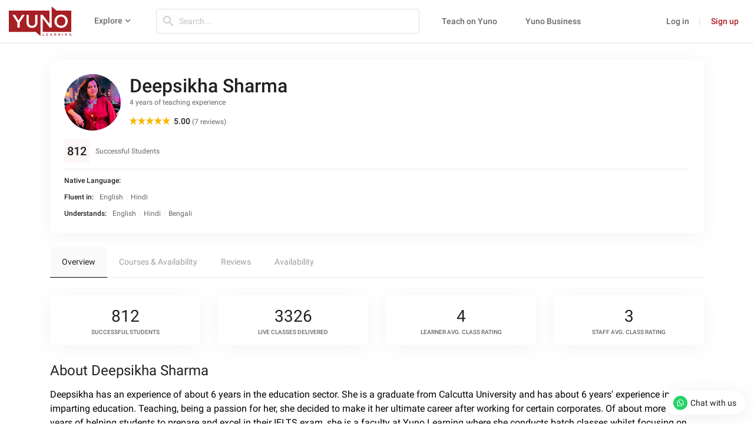

--- FILE ---
content_type: text/html; charset=UTF-8
request_url: https://www.yunolearning.com/profile/deepsikha-sharma-mittal/
body_size: 9396
content:
<!DOCTYPE html>
<html lang="en">
	<head>
		<meta charset="UTF-8">
		<meta name="fragment" content="!">
		<script nonce="EYEYcQOvb9cJKlc8R5mTKA==">
		//settimezone
		const YLtimeZone = Intl.DateTimeFormat().resolvedOptions().timeZone;
		document.cookie = "yuno_timezone=" + YLtimeZone + "; path=/";
		</script>
    <script nonce="EYEYcQOvb9cJKlc8R5mTKA==">
    window.dataLayer = window.dataLayer || [];
    </script>
    <!-- Google Tag Manager -->
    <!-- Google tag (gtag.js) -->
    <script nonce="EYEYcQOvb9cJKlc8R5mTKA==" async src="https://www.googletagmanager.com/gtag/js?id=G-YDDP8JYLKK"></script>
    <script nonce="EYEYcQOvb9cJKlc8R5mTKA==">(function(w,d,s,l,i){w[l]=w[l]||[];w[l].push({'gtm.start':
    new Date().getTime(),event:'gtm.js'});var f=d.getElementsByTagName(s)[0],
    j=d.createElement(s),dl=l!='dataLayer'?'&l='+l:'';j.async=true;j.src=
    'https://www.googletagmanager.com/gtm.js?id='+i+dl;f.parentNode.insertBefore(j,f);
    })(window,document,'script','dataLayer','GTM-59BJSVQ');

    window.dataLayer = window.dataLayer || [];
    function gtag(){dataLayer.push(arguments)};
    gtag('js', new Date());
    gtag('config', 'G-YDDP8JYLKK');
    dataLayer.push({'user_id': '0','user_role': 'visitor'});
    </script>
    <script nonce="EYEYcQOvb9cJKlc8R5mTKA==" type="text/javascript" defer="defer" src="https://extend.vimeocdn.com/ga4/104948791.js"></script>
    <!-- End Google Tag Manager -->

            <link rel="preload" href="https://www.yunolearning.com/wp-content/themes/yunolearning-child/dist/fonts/material-Icons.woff2?6qrc5l" as="font" type="font/woff2" crossorigin="anonymous">
        <link rel="preload" href="https://www.yunolearning.com/wp-content/themes/yunolearning-child/dist/fonts/material-Icons-filled.woff2?8qrc5l" as="font" type="font/woff2" crossorigin="anonymous">
    
    <meta name="google-site-verification" content="1pgH49EvbKKaGDVFSR6MeBV-tHraFYSw0TeEAus5ryI">
    <meta name="viewport" content="width=device-width, initial-scale=1.0">
	<meta name='robots' content='index, follow, max-image-preview:large' />
<meta name="fragment" content="!">

	<!-- This site is optimized with the Yoast SEO Premium plugin v21.2 (Yoast SEO v22.5) - https://yoast.com/wordpress/plugins/seo/ -->
	<title>DEEPSIKHA Sharma Mittal - Yuno Learning</title>
	<meta name="description" content="Deepsikha has an experience of about 6 years in the education sector. She is a graduate from Calcutta University and has about 6 years&#039; expe Learn more" />
	<link rel="canonical" href="https://www.yunolearning.com/profile/deepsikha-sharma-mittal/" />
	<meta property="og:locale" content="en_US" />
	<meta property="og:type" content="article" />
	<meta property="og:title" content="DEEPSIKHA Sharma Mittal" />
	<meta property="og:description" content="Deepsikha has an experience of about 6 years in the education sector. She is a graduate from Calcutta University and has about 6 years&#039; expe Learn more" />
	<meta property="og:url" content="https://www.yunolearning.com/profile/deepsikha-sharma-mittal/" />
	<meta property="og:site_name" content="Yuno Learning" />
	<meta property="article:publisher" content="https://www.facebook.com/yunolearning" />
	<meta property="article:modified_time" content="2022-07-18T03:38:24+00:00" />
	<meta name="twitter:card" content="summary_large_image" />
	<meta name="twitter:site" content="@Yunolearning" />
	<!-- / Yoast SEO Premium plugin. -->


<style nonce="EYEYcQOvb9cJKlc8R5mTKA==" id='global-styles-inline-css'>
body{--wp--preset--color--black: #000000;--wp--preset--color--cyan-bluish-gray: #abb8c3;--wp--preset--color--white: #ffffff;--wp--preset--color--pale-pink: #f78da7;--wp--preset--color--vivid-red: #cf2e2e;--wp--preset--color--luminous-vivid-orange: #ff6900;--wp--preset--color--luminous-vivid-amber: #fcb900;--wp--preset--color--light-green-cyan: #7bdcb5;--wp--preset--color--vivid-green-cyan: #00d084;--wp--preset--color--pale-cyan-blue: #8ed1fc;--wp--preset--color--vivid-cyan-blue: #0693e3;--wp--preset--color--vivid-purple: #9b51e0;--wp--preset--color--base: #ffffff;--wp--preset--color--contrast: #000000;--wp--preset--color--primary: #9DFF20;--wp--preset--color--secondary: #345C00;--wp--preset--color--tertiary: #F6F6F6;--wp--preset--gradient--vivid-cyan-blue-to-vivid-purple: linear-gradient(135deg,rgba(6,147,227,1) 0%,rgb(155,81,224) 100%);--wp--preset--gradient--light-green-cyan-to-vivid-green-cyan: linear-gradient(135deg,rgb(122,220,180) 0%,rgb(0,208,130) 100%);--wp--preset--gradient--luminous-vivid-amber-to-luminous-vivid-orange: linear-gradient(135deg,rgba(252,185,0,1) 0%,rgba(255,105,0,1) 100%);--wp--preset--gradient--luminous-vivid-orange-to-vivid-red: linear-gradient(135deg,rgba(255,105,0,1) 0%,rgb(207,46,46) 100%);--wp--preset--gradient--very-light-gray-to-cyan-bluish-gray: linear-gradient(135deg,rgb(238,238,238) 0%,rgb(169,184,195) 100%);--wp--preset--gradient--cool-to-warm-spectrum: linear-gradient(135deg,rgb(74,234,220) 0%,rgb(151,120,209) 20%,rgb(207,42,186) 40%,rgb(238,44,130) 60%,rgb(251,105,98) 80%,rgb(254,248,76) 100%);--wp--preset--gradient--blush-light-purple: linear-gradient(135deg,rgb(255,206,236) 0%,rgb(152,150,240) 100%);--wp--preset--gradient--blush-bordeaux: linear-gradient(135deg,rgb(254,205,165) 0%,rgb(254,45,45) 50%,rgb(107,0,62) 100%);--wp--preset--gradient--luminous-dusk: linear-gradient(135deg,rgb(255,203,112) 0%,rgb(199,81,192) 50%,rgb(65,88,208) 100%);--wp--preset--gradient--pale-ocean: linear-gradient(135deg,rgb(255,245,203) 0%,rgb(182,227,212) 50%,rgb(51,167,181) 100%);--wp--preset--gradient--electric-grass: linear-gradient(135deg,rgb(202,248,128) 0%,rgb(113,206,126) 100%);--wp--preset--gradient--midnight: linear-gradient(135deg,rgb(2,3,129) 0%,rgb(40,116,252) 100%);--wp--preset--font-size--small: clamp(0.875rem, 0.875rem + ((1vw - 0.2rem) * 0.227), 1rem);--wp--preset--font-size--medium: clamp(1rem, 1rem + ((1vw - 0.2rem) * 0.227), 1.125rem);--wp--preset--font-size--large: clamp(1.75rem, 1.75rem + ((1vw - 0.2rem) * 0.227), 1.875rem);--wp--preset--font-size--x-large: 2.25rem;--wp--preset--font-size--xx-large: clamp(6.1rem, 6.1rem + ((1vw - 0.2rem) * 7.091), 10rem);--wp--preset--font-family--dm-sans: "DM Sans", sans-serif;--wp--preset--font-family--ibm-plex-mono: 'IBM Plex Mono', monospace;--wp--preset--font-family--inter: "Inter", sans-serif;--wp--preset--font-family--system-font: -apple-system,BlinkMacSystemFont,"Segoe UI",Roboto,Oxygen-Sans,Ubuntu,Cantarell,"Helvetica Neue",sans-serif;--wp--preset--font-family--source-serif-pro: "Source Serif Pro", serif;--wp--preset--spacing--30: clamp(1.5rem, 5vw, 2rem);--wp--preset--spacing--40: clamp(1.8rem, 1.8rem + ((1vw - 0.48rem) * 2.885), 3rem);--wp--preset--spacing--50: clamp(2.5rem, 8vw, 4.5rem);--wp--preset--spacing--60: clamp(3.75rem, 10vw, 7rem);--wp--preset--spacing--70: clamp(5rem, 5.25rem + ((1vw - 0.48rem) * 9.096), 8rem);--wp--preset--spacing--80: clamp(7rem, 14vw, 11rem);--wp--preset--shadow--natural: 6px 6px 9px rgba(0, 0, 0, 0.2);--wp--preset--shadow--deep: 12px 12px 50px rgba(0, 0, 0, 0.4);--wp--preset--shadow--sharp: 6px 6px 0px rgba(0, 0, 0, 0.2);--wp--preset--shadow--outlined: 6px 6px 0px -3px rgba(255, 255, 255, 1), 6px 6px rgba(0, 0, 0, 1);--wp--preset--shadow--crisp: 6px 6px 0px rgba(0, 0, 0, 1);}body { margin: 0;--wp--style--global--content-size: 650px;--wp--style--global--wide-size: 1200px; }.wp-site-blocks { padding-top: var(--wp--style--root--padding-top); padding-bottom: var(--wp--style--root--padding-bottom); }.has-global-padding { padding-right: var(--wp--style--root--padding-right); padding-left: var(--wp--style--root--padding-left); }.has-global-padding :where(.has-global-padding) { padding-right: 0; padding-left: 0; }.has-global-padding > .alignfull { margin-right: calc(var(--wp--style--root--padding-right) * -1); margin-left: calc(var(--wp--style--root--padding-left) * -1); }.has-global-padding :where(.has-global-padding) > .alignfull { margin-right: 0; margin-left: 0; }.has-global-padding > .alignfull:where(:not(.has-global-padding)) > :where([class*="wp-block-"]:not(.alignfull):not([class*="__"]),p,h1,h2,h3,h4,h5,h6,ul,ol) { padding-right: var(--wp--style--root--padding-right); padding-left: var(--wp--style--root--padding-left); }.has-global-padding :where(.has-global-padding) > .alignfull:where(:not(.has-global-padding)) > :where([class*="wp-block-"]:not(.alignfull):not([class*="__"]),p,h1,h2,h3,h4,h5,h6,ul,ol) { padding-right: 0; padding-left: 0; }.wp-site-blocks > .alignleft { float: left; margin-right: 2em; }.wp-site-blocks > .alignright { float: right; margin-left: 2em; }.wp-site-blocks > .aligncenter { justify-content: center; margin-left: auto; margin-right: auto; }:where(.wp-site-blocks) > * { margin-block-start: 1.5rem; margin-block-end: 0; }:where(.wp-site-blocks) > :first-child:first-child { margin-block-start: 0; }:where(.wp-site-blocks) > :last-child:last-child { margin-block-end: 0; }body { --wp--style--block-gap: 1.5rem; }:where(body .is-layout-flow)  > :first-child:first-child{margin-block-start: 0;}:where(body .is-layout-flow)  > :last-child:last-child{margin-block-end: 0;}:where(body .is-layout-flow)  > *{margin-block-start: 1.5rem;margin-block-end: 0;}:where(body .is-layout-constrained)  > :first-child:first-child{margin-block-start: 0;}:where(body .is-layout-constrained)  > :last-child:last-child{margin-block-end: 0;}:where(body .is-layout-constrained)  > *{margin-block-start: 1.5rem;margin-block-end: 0;}:where(body .is-layout-flex) {gap: 1.5rem;}:where(body .is-layout-grid) {gap: 1.5rem;}body .is-layout-flow > .alignleft{float: left;margin-inline-start: 0;margin-inline-end: 2em;}body .is-layout-flow > .alignright{float: right;margin-inline-start: 2em;margin-inline-end: 0;}body .is-layout-flow > .aligncenter{margin-left: auto !important;margin-right: auto !important;}body .is-layout-constrained > .alignleft{float: left;margin-inline-start: 0;margin-inline-end: 2em;}body .is-layout-constrained > .alignright{float: right;margin-inline-start: 2em;margin-inline-end: 0;}body .is-layout-constrained > .aligncenter{margin-left: auto !important;margin-right: auto !important;}body .is-layout-constrained > :where(:not(.alignleft):not(.alignright):not(.alignfull)){max-width: var(--wp--style--global--content-size);margin-left: auto !important;margin-right: auto !important;}body .is-layout-constrained > .alignwide{max-width: var(--wp--style--global--wide-size);}body .is-layout-flex{display: flex;}body .is-layout-flex{flex-wrap: wrap;align-items: center;}body .is-layout-flex > *{margin: 0;}body .is-layout-grid{display: grid;}body .is-layout-grid > *{margin: 0;}body{background-color: var(--wp--preset--color--base);color: var(--wp--preset--color--contrast);font-family: var(--wp--preset--font-family--system-font);font-size: var(--wp--preset--font-size--medium);line-height: 1.6;--wp--style--root--padding-top: var(--wp--preset--spacing--40);--wp--style--root--padding-right: var(--wp--preset--spacing--30);--wp--style--root--padding-bottom: var(--wp--preset--spacing--40);--wp--style--root--padding-left: var(--wp--preset--spacing--30);}a:where(:not(.wp-element-button)){color: var(--wp--preset--color--contrast);text-decoration: underline;}a:where(:not(.wp-element-button)):hover{text-decoration: none;}a:where(:not(.wp-element-button)):focus{text-decoration: underline dashed;}a:where(:not(.wp-element-button)):active{color: var(--wp--preset--color--secondary);text-decoration: none;}h1, h2, h3, h4, h5, h6{font-weight: 400;line-height: 1.4;}h1{font-size: clamp(2.032rem, 2.032rem + ((1vw - 0.2rem) * 2.896), 3.625rem);line-height: 1.2;}h2{font-size: clamp(2.625rem, calc(2.625rem + ((1vw - 0.48rem) * 8.4135)), 3.25rem);line-height: 1.2;}h3{font-size: var(--wp--preset--font-size--x-large);}h4{font-size: var(--wp--preset--font-size--large);}h5{font-size: var(--wp--preset--font-size--medium);font-weight: 700;text-transform: uppercase;}h6{font-size: var(--wp--preset--font-size--medium);text-transform: uppercase;}.wp-element-button, .wp-block-button__link{background-color: var(--wp--preset--color--primary);border-radius: 0;border-width: 0;color: var(--wp--preset--color--contrast);font-family: inherit;font-size: inherit;line-height: inherit;padding: calc(0.667em + 2px) calc(1.333em + 2px);text-decoration: none;}.wp-element-button:visited, .wp-block-button__link:visited{color: var(--wp--preset--color--contrast);}.wp-element-button:hover, .wp-block-button__link:hover{background-color: var(--wp--preset--color--contrast);color: var(--wp--preset--color--base);}.wp-element-button:focus, .wp-block-button__link:focus{background-color: var(--wp--preset--color--contrast);color: var(--wp--preset--color--base);}.wp-element-button:active, .wp-block-button__link:active{background-color: var(--wp--preset--color--secondary);color: var(--wp--preset--color--base);}.has-black-color{color: var(--wp--preset--color--black) !important;}.has-cyan-bluish-gray-color{color: var(--wp--preset--color--cyan-bluish-gray) !important;}.has-white-color{color: var(--wp--preset--color--white) !important;}.has-pale-pink-color{color: var(--wp--preset--color--pale-pink) !important;}.has-vivid-red-color{color: var(--wp--preset--color--vivid-red) !important;}.has-luminous-vivid-orange-color{color: var(--wp--preset--color--luminous-vivid-orange) !important;}.has-luminous-vivid-amber-color{color: var(--wp--preset--color--luminous-vivid-amber) !important;}.has-light-green-cyan-color{color: var(--wp--preset--color--light-green-cyan) !important;}.has-vivid-green-cyan-color{color: var(--wp--preset--color--vivid-green-cyan) !important;}.has-pale-cyan-blue-color{color: var(--wp--preset--color--pale-cyan-blue) !important;}.has-vivid-cyan-blue-color{color: var(--wp--preset--color--vivid-cyan-blue) !important;}.has-vivid-purple-color{color: var(--wp--preset--color--vivid-purple) !important;}.has-base-color{color: var(--wp--preset--color--base) !important;}.has-contrast-color{color: var(--wp--preset--color--contrast) !important;}.has-primary-color{color: var(--wp--preset--color--primary) !important;}.has-secondary-color{color: var(--wp--preset--color--secondary) !important;}.has-tertiary-color{color: var(--wp--preset--color--tertiary) !important;}.has-black-background-color{background-color: var(--wp--preset--color--black) !important;}.has-cyan-bluish-gray-background-color{background-color: var(--wp--preset--color--cyan-bluish-gray) !important;}.has-white-background-color{background-color: var(--wp--preset--color--white) !important;}.has-pale-pink-background-color{background-color: var(--wp--preset--color--pale-pink) !important;}.has-vivid-red-background-color{background-color: var(--wp--preset--color--vivid-red) !important;}.has-luminous-vivid-orange-background-color{background-color: var(--wp--preset--color--luminous-vivid-orange) !important;}.has-luminous-vivid-amber-background-color{background-color: var(--wp--preset--color--luminous-vivid-amber) !important;}.has-light-green-cyan-background-color{background-color: var(--wp--preset--color--light-green-cyan) !important;}.has-vivid-green-cyan-background-color{background-color: var(--wp--preset--color--vivid-green-cyan) !important;}.has-pale-cyan-blue-background-color{background-color: var(--wp--preset--color--pale-cyan-blue) !important;}.has-vivid-cyan-blue-background-color{background-color: var(--wp--preset--color--vivid-cyan-blue) !important;}.has-vivid-purple-background-color{background-color: var(--wp--preset--color--vivid-purple) !important;}.has-base-background-color{background-color: var(--wp--preset--color--base) !important;}.has-contrast-background-color{background-color: var(--wp--preset--color--contrast) !important;}.has-primary-background-color{background-color: var(--wp--preset--color--primary) !important;}.has-secondary-background-color{background-color: var(--wp--preset--color--secondary) !important;}.has-tertiary-background-color{background-color: var(--wp--preset--color--tertiary) !important;}.has-black-border-color{border-color: var(--wp--preset--color--black) !important;}.has-cyan-bluish-gray-border-color{border-color: var(--wp--preset--color--cyan-bluish-gray) !important;}.has-white-border-color{border-color: var(--wp--preset--color--white) !important;}.has-pale-pink-border-color{border-color: var(--wp--preset--color--pale-pink) !important;}.has-vivid-red-border-color{border-color: var(--wp--preset--color--vivid-red) !important;}.has-luminous-vivid-orange-border-color{border-color: var(--wp--preset--color--luminous-vivid-orange) !important;}.has-luminous-vivid-amber-border-color{border-color: var(--wp--preset--color--luminous-vivid-amber) !important;}.has-light-green-cyan-border-color{border-color: var(--wp--preset--color--light-green-cyan) !important;}.has-vivid-green-cyan-border-color{border-color: var(--wp--preset--color--vivid-green-cyan) !important;}.has-pale-cyan-blue-border-color{border-color: var(--wp--preset--color--pale-cyan-blue) !important;}.has-vivid-cyan-blue-border-color{border-color: var(--wp--preset--color--vivid-cyan-blue) !important;}.has-vivid-purple-border-color{border-color: var(--wp--preset--color--vivid-purple) !important;}.has-base-border-color{border-color: var(--wp--preset--color--base) !important;}.has-contrast-border-color{border-color: var(--wp--preset--color--contrast) !important;}.has-primary-border-color{border-color: var(--wp--preset--color--primary) !important;}.has-secondary-border-color{border-color: var(--wp--preset--color--secondary) !important;}.has-tertiary-border-color{border-color: var(--wp--preset--color--tertiary) !important;}.has-vivid-cyan-blue-to-vivid-purple-gradient-background{background: var(--wp--preset--gradient--vivid-cyan-blue-to-vivid-purple) !important;}.has-light-green-cyan-to-vivid-green-cyan-gradient-background{background: var(--wp--preset--gradient--light-green-cyan-to-vivid-green-cyan) !important;}.has-luminous-vivid-amber-to-luminous-vivid-orange-gradient-background{background: var(--wp--preset--gradient--luminous-vivid-amber-to-luminous-vivid-orange) !important;}.has-luminous-vivid-orange-to-vivid-red-gradient-background{background: var(--wp--preset--gradient--luminous-vivid-orange-to-vivid-red) !important;}.has-very-light-gray-to-cyan-bluish-gray-gradient-background{background: var(--wp--preset--gradient--very-light-gray-to-cyan-bluish-gray) !important;}.has-cool-to-warm-spectrum-gradient-background{background: var(--wp--preset--gradient--cool-to-warm-spectrum) !important;}.has-blush-light-purple-gradient-background{background: var(--wp--preset--gradient--blush-light-purple) !important;}.has-blush-bordeaux-gradient-background{background: var(--wp--preset--gradient--blush-bordeaux) !important;}.has-luminous-dusk-gradient-background{background: var(--wp--preset--gradient--luminous-dusk) !important;}.has-pale-ocean-gradient-background{background: var(--wp--preset--gradient--pale-ocean) !important;}.has-electric-grass-gradient-background{background: var(--wp--preset--gradient--electric-grass) !important;}.has-midnight-gradient-background{background: var(--wp--preset--gradient--midnight) !important;}.has-small-font-size{font-size: var(--wp--preset--font-size--small) !important;}.has-medium-font-size{font-size: var(--wp--preset--font-size--medium) !important;}.has-large-font-size{font-size: var(--wp--preset--font-size--large) !important;}.has-x-large-font-size{font-size: var(--wp--preset--font-size--x-large) !important;}.has-xx-large-font-size{font-size: var(--wp--preset--font-size--xx-large) !important;}.has-dm-sans-font-family{font-family: var(--wp--preset--font-family--dm-sans) !important;}.has-ibm-plex-mono-font-family{font-family: var(--wp--preset--font-family--ibm-plex-mono) !important;}.has-inter-font-family{font-family: var(--wp--preset--font-family--inter) !important;}.has-system-font-font-family{font-family: var(--wp--preset--font-family--system-font) !important;}.has-source-serif-pro-font-family{font-family: var(--wp--preset--font-family--source-serif-pro) !important;}
page-id-7 .fusion-secondary-header .fusion-alignleft {display: flex;align-items: center;}
.cus_fullz.fusion-events-featured-image img.attachment-full.size-full.wp-post-image{width:100% !important;}
.cus_fullz.fusion-events-featured-image {width: 100%;}

.cus_fullz.fusion-events-featured-image.spl_in {
    position: relative;
    max-height: 400px;
    overflow: hidden;
}
.cus_fullz.fusion-events-featured-image {
    width: 100%;
    max-height: 400px;
    overflow: hidden;
}
.page-id-1985 main#main {
    padding-top: 0;
}
.yunoenr > a {
    background: #107cb2;
    color: #ffff;
    margin-left: 13px;
    padding: 5px 30px;
    display: inline-block;
    font-weight: 500;
    font-size: 18px;
}
.yunoenr > a:hover {
    color: #107cb2;
    background: #ffff;
}
page-id-1985 span.tribe-event-date-end, page-id-1985 span.tribe-event-date-start {
    font-size: 30px;padding-left:10px;
}
.tribe-events-duration span.tribe-event-date-start {
    padding-left: 0;
    font-size: 13px;
}
.tribe-events-duration span.tribe-event-date-end {
    font-size: 13px;
    padding-left: 0;
}

.cus_fullz.fusion-events-featured-image.spl_in > .fusion-events-meta.yunolearning {
    position: absolute;
    left: 0;
    top: 0;
    display: flex;
    flex-flow: column;
    height: 100%;
    width: 100%;
    justify-content: center;
    background: rgba(0,0,0,0.5);
}
body.page-id-1985 #main aside#sidebar.sidebar h4.widget-title {
    background-color: rgb(51,122,183);
    padding: 9px 15px;
    color: #fff;
   }
body.page-id-1985 #main aside#sidebar.sidebar {
    background: #faf9f8;
}
.page-id-1985 .post-content .fusion-events-thumbnail.hover-type-zoomin {
    display: none;
}
.page-id-1985 aside#sidebar h2.tribe-events-title {
    /* background: red; */
    padding: 0 !important;
    line-height: 18px;
}
.tribe_events-template-default.single aside#sidebar h4.tribe-events-title ,body.page-id-1985 aside#sidebar h4.tribe-events-title {
    margin-top: 0;
    margin-bottom: 8px;
}
.cus_fullz.fusion-events-featured-image.spl_in .fusion-events-meta.yunolearning > h2 {
    font-size: 34px;
    padding-left: 10px;
}
.cus_fullz.fusion-events-featured-image.spl_in {
	position: relative;}


.tribe_events-template-default.single .fusion-page-title-bar {display: none;}
.fusion-events-single-title-content > div {width: 100%;}
.fusion-events-single-title-content {bottom: unset;top: 0;display: inline-block !important;background:rgba( 0,0,0,0.5) !important;}
body.tribe_events-template-default.single main#main {padding-top: 0;}
.fusion-events-thumbnail.hover-type-zoomin {max-width: 100%;}
.tribe-events-schedule.updated.published.tribe-clearfix span.tribe-events-divider {display: none;}
.tribe-events-schedule.updated.published.tribe-clearfix h3 {width: 100%;font-size:30px;margin:20px 0;}
h2.tribe-events-single-event-title.summary.entry-title {font-size: 34px;}
span.tribe-event-date-end {display: block;}
span.tribe-events-cost {font-size: 28px !important;}
.fusion-events-featured-image .fusion-events-single-title-content{display: flex !important;flex-flow: column !important;justify-content: center !important;}


@media screen and (max-width: 767px) {
.fusion-events-featured-image .fusion-events-single-title-content{padding:5px 12px;}
h2.tribe-events-single-event-title.summary.entry-title {font-size: 20px !important;}
.tribe-events-schedule.updated.published.tribe-clearfix h3 {font-size: 16px !important;margin:0px 0;}
.fusion-events-featured-image .fusion-events-single-title-content{background:rgba( 0,0,0,0.5) !important;}
span.tribe-events-cost {font-size: 18px !important;}
.tribe-mobile #main{
    padding-top: 30px !important;
	    padding-bottom: 30px !important;
}

}

@media screen and (max-width: 1000px) {

.fusion-copyright-notice {
    padding: 10px 0 0 15px;
}
}

body .fusion-social-links-footer .fusion-social-networks {
    margin-top: 14px !important;
    margin-bottom: 5px !important;
}

body.page-id-7 .fusion-social-links-footer .fusion-social-networks {
    margin-top: 6px !important;
    margin-bottom: 4px !important;
}

body .fusion-copyright-content .fusion-social-links-footer{
	width: auto !important;
}

@media screen and (max-width: 1150px) {
		body.page-id-2528 #main{
		    padding-top: 75px !important;
	}
}


.wp-block-separator{}.wp-block-separator:not(.is-style-wide):not(.is-style-dots):not(.alignwide):not(.alignfull){width: 100px}
</style>
<link rel='stylesheet' id='prerender-css' href='https://www.yunolearning.com/wp-content/plugins/prerender/public/css/prerender-public.css?ver=3.6.579' media='all' />
<style nonce="EYEYcQOvb9cJKlc8R5mTKA==" id='wp-webfonts-inline-css'>
@font-face{font-family:"DM Sans";font-style:normal;font-weight:400;font-display:fallback;src:url('https://www.yunolearning.com/wp-content/themes/yunolearning/assets/fonts/dm-sans/DMSans-Regular.woff2') format('woff2');font-stretch:normal;}@font-face{font-family:"DM Sans";font-style:italic;font-weight:400;font-display:fallback;src:url('https://www.yunolearning.com/wp-content/themes/yunolearning/assets/fonts/dm-sans/DMSans-Regular-Italic.woff2') format('woff2');font-stretch:normal;}@font-face{font-family:"DM Sans";font-style:normal;font-weight:700;font-display:fallback;src:url('https://www.yunolearning.com/wp-content/themes/yunolearning/assets/fonts/dm-sans/DMSans-Bold.woff2') format('woff2');font-stretch:normal;}@font-face{font-family:"DM Sans";font-style:italic;font-weight:700;font-display:fallback;src:url('https://www.yunolearning.com/wp-content/themes/yunolearning/assets/fonts/dm-sans/DMSans-Bold-Italic.woff2') format('woff2');font-stretch:normal;}@font-face{font-family:"IBM Plex Mono";font-style:normal;font-weight:300;font-display:block;src:url('https://www.yunolearning.com/wp-content/themes/yunolearning/assets/fonts/ibm-plex-mono/IBMPlexMono-Light.woff2') format('woff2');font-stretch:normal;}@font-face{font-family:"IBM Plex Mono";font-style:normal;font-weight:400;font-display:block;src:url('https://www.yunolearning.com/wp-content/themes/yunolearning/assets/fonts/ibm-plex-mono/IBMPlexMono-Regular.woff2') format('woff2');font-stretch:normal;}@font-face{font-family:"IBM Plex Mono";font-style:italic;font-weight:400;font-display:block;src:url('https://www.yunolearning.com/wp-content/themes/yunolearning/assets/fonts/ibm-plex-mono/IBMPlexMono-Italic.woff2') format('woff2');font-stretch:normal;}@font-face{font-family:"IBM Plex Mono";font-style:normal;font-weight:700;font-display:block;src:url('https://www.yunolearning.com/wp-content/themes/yunolearning/assets/fonts/ibm-plex-mono/IBMPlexMono-Bold.woff2') format('woff2');font-stretch:normal;}@font-face{font-family:Inter;font-style:normal;font-weight:200 900;font-display:fallback;src:url('https://www.yunolearning.com/wp-content/themes/yunolearning/assets/fonts/inter/Inter-VariableFont_slnt,wght.ttf') format('truetype');font-stretch:normal;}@font-face{font-family:"Source Serif Pro";font-style:normal;font-weight:200 900;font-display:fallback;src:url('https://www.yunolearning.com/wp-content/themes/yunolearning/assets/fonts/source-serif-pro/SourceSerif4Variable-Roman.ttf.woff2') format('woff2');font-stretch:normal;}@font-face{font-family:"Source Serif Pro";font-style:italic;font-weight:200 900;font-display:fallback;src:url('https://www.yunolearning.com/wp-content/themes/yunolearning/assets/fonts/source-serif-pro/SourceSerif4Variable-Italic.ttf.woff2') format('woff2');font-stretch:normal;}
</style>
<link rel='stylesheet' id='yunoCommonCSS-css' href='https://www.yunolearning.com/wp-content/themes/yunolearning-child/dist/common/common.min.css?ver=3.6.579' media='all' />
<link rel='stylesheet' id='yunoDefaultPageCSS-css' href='https://www.yunolearning.com/wp-content/themes/yunolearning-child/pages/defaultPage/defaultPage.css?ver=3.6.579' media='all' />
<link rel='stylesheet' id='buefy-css' href='https://www.yunolearning.com/wp-content/themes/yunolearning-child/assets/css/lib/buefy.min.css?ver=3.6.579' media='all' />
<link rel='stylesheet' id='yunoPage-css' href='https://www.yunolearning.com/wp-content/themes/yunolearning-child/pages/instructorProfileV2/dist/instructorProfileV2.min.css?ver=3.6.579' media='all' />
<link rel='stylesheet' id='parent-style-css' href='https://www.yunolearning.com/wp-content/themes/yunolearning/style.css?ver=3.6.579' media='all' />
<script nonce="EYEYcQOvb9cJKlc8R5mTKA==" src='https://www.yunolearning.com/wp-content/themes/yunolearning-child/assets/js/lib/dist/jqueryWithBootstrap/jqueryWithBootstrap.min.js?ver=3.6.579' id='yunoJquery-js'></script>
<link rel="https://api.w.org/" href="https://www.yunolearning.com/wp-json/" /><link rel="alternate" type="application/json" href="https://www.yunolearning.com/wp-json/wp/v2/profile/28012" /><link rel="EditURI" type="application/rsd+xml" title="RSD" href="https://www.yunolearning.com/xmlrpc.php?rsd" />
<meta name="generator" content="WordPress 6.3" />
<link rel='shortlink' href='https://www.yunolearning.com/?p=28012' />
<link rel="alternate" type="application/json+oembed" href="https://www.yunolearning.com/wp-json/oembed/1.0/embed?url=https%3A%2F%2Fwww.yunolearning.com%2Fprofile%2Fdeepsikha-sharma-mittal%2F" />
<link rel="alternate" type="text/xml+oembed" href="https://www.yunolearning.com/wp-json/oembed/1.0/embed?url=https%3A%2F%2Fwww.yunolearning.com%2Fprofile%2Fdeepsikha-sharma-mittal%2F&#038;format=xml" />
		<style nonce="EYEYcQOvb9cJKlc8R5mTKA==" type="text/css">
			.um_request_name {
				display: none !important;
			}
		</style>
	<link rel="icon" href="https://www.yunolearning.com/wp-content/themes/yunolearning-child/assets/images/favicon.ico" type="image/x-icon">
<link rel="shortcut icon" href="https://www.yunolearning.com/wp-content/themes/yunolearning-child/assets/images/favicon.ico" type="image/x-icon">
            <!-- Facebook Pixel Code -->
            <script nonce="EYEYcQOvb9cJKlc8R5mTKA==">
              !function (f, b, e, v, n, t, s) {
                if (f.fbq) return; n = f.fbq = function () {
                  n.callMethod ?
                  n.callMethod.apply(n, arguments) : n.queue.push(arguments)
                };
                if (!f._fbq) f._fbq = n; n.push = n; n.loaded = !0; n.version = '2.0';
                n.queue = []; t = b.createElement(e); t.async = !0;
                t.src = v; s = b.getElementsByTagName(e)[0];
                s.parentNode.insertBefore(t, s)
              }(window, document, 'script',
                'https://connect.facebook.net/en_US/fbevents.js');
              fbq('init', '664388571202064');
              // fbq('track', 'PageView');
            </script>
            <noscript><img height="1" width="1"
            src="https://www.facebook.com/tr?id=664388571202064&ev=PageView&noscript=1"
            /></noscript>
            <!-- End Facebook Pixel Code -->

            <!-- old code - Global site tag (gtag.js) - Google Ads: 779332663 -->
            <!--script async src="https://www.googletagmanager.com/gtag/js?id=AW-779332663"></script>
      <script nonce="EYEYcQOvb9cJKlc8R5mTKA==">
        window.dataLayer = window.dataLayer || [];
        function gtag(){dataLayer.push(arguments);}
        gtag('js', new Date());

        gtag('config', 'AW-779332663');
      </script-->

                          <script nonce="EYEYcQOvb9cJKlc8R5mTKA==">
    (function(){
      try {
        var nonce = (Math.random().toString(36).slice(2) + Date.now().toString(36));
        var cookie = 'yuno_state_nonce=' + encodeURIComponent(nonce) + '; path=/; samesite=Lax';
        if (location.protocol === 'https:') { cookie += '; secure'; }
        document.cookie = cookie;

        function getParam(name){
          var m = new RegExp('(?:^|[?&])' + name.replace(/[.*+?^${}()|[\\]\\]/g,'\\$&') + '=([^&]*)').exec(location.search);
          return m ? decodeURIComponent(m[1].replace(/\+/g,' ')) : '';
        }
        function safeParse(json){ try { return JSON.parse(json); } catch(e){ return null; } }

        var state = {};
        state.utmSource = getParam('utm_source') || '';
        state.utmCampaign = getParam('utm_campaign') || '';
        state.utmMedium  = getParam('utm_medium') || '';
        state.utmTerm    = getParam('utm_term') || '';
        state.gclid      = getParam('gclid') || '';
        state.adGroupID  = getParam('adgroupid') || '';
        state.adContent  = getParam('adcontent') || '';
        state.productCode = getParam('productCode') || '';
        state.leadStatus  = getParam('leadStatus') || '';
        state.variant     = getParam('variant') || '';
        // Capture signup category from URL if present (supports both categoryURL and category)
        state.categoryURL = getParam('categoryURL') || getParam('category') || '';

        var ps = safeParse(localStorage.getItem('paymentState') || '');
        if (ps && typeof ps === 'object') { state.paymentState = ps; }
        var us = localStorage.getItem('userState') || '';
        if (us) { state.userState = us; }
        var isRef = localStorage.getItem('isReferrer');
        var isQuiz = localStorage.getItem('isQuiz');
        if (isRef) { state.isReferrer = true; }
        if (isQuiz) { state.isQuiz = true; }

        // Optional: Force post-login redirect via query or role hint
        // Example: ?redirect_url=/enrollments/ or ?role=org-admin
        var ru = getParam('redirect_url');
        if (ru) {
          // Absolute or relative; normalize to same-origin absolute URL
          try {
            var abs = new URL(ru, window.location.origin);
            state.redirect_url = abs.href;
          } catch(e) { /* ignore malformed */ }
        }
        var roleHint = getParam('role') || getParam('login_role');
        if (!state.redirect_url && roleHint) {
          if (roleHint === 'org-admin') {
            state.redirect_url = window.location.origin.replace(/\/$/, '') + '/enrollments/';
          } else if (roleHint === 'yuno-admin') {
            state.redirect_url = window.location.origin.replace(/\/$/, '') + '/wp-admin/';
          }
        }

        // Final fallback: ensure redirect_url is always populated
        if (!state.redirect_url || typeof state.redirect_url !== 'string' || !state.redirect_url.trim()) {
          try {
            var current = new URL(window.location.href);
            state.redirect_url = current.href;
          } catch(e) {
            state.redirect_url = window.location.origin + '/';
          }
        }

        state.nonce = nonce;
        window.YN_LOGIN_STATE = JSON.stringify(state);
      } catch(e) { /* no-op */ }
    })();
    </script>
                    <style nonce="EYEYcQOvb9cJKlc8R5mTKA==">
                  .learnerlogo a img {
              display: none;
          }
          .yuno_writing_test_inner_area {margin-left: 0px !important;}




             </style>
                 <script nonce="EYEYcQOvb9cJKlc8R5mTKA==">
        const themeURL = "https://www.yunolearning.com/wp-content/themes/yunolearning-child",
            gCID = "521576149274-bv7pfqvrvq6ag7jr884q5e8up1j1gt15.apps.googleusercontent.com",
            gCS = "",
            gRU = "https://www.yunolearning.com/wp-json/yuno/v4/oauth/callback/redirect",
            zPACID = "",
            zPARU = "",
            homePage = "https://www.yunolearning.com",
            loginState = "/profile/deepsikha-sharma-mittal/",
            yunoZoomInstructorPath = "",
            yunoZoomInstructorState = "disabled";
            // OLD: providers redirect to /auth on frontend
            // yunoCognitoLoginURL = "https://login.yunolearning.com/oauth2/authorize?response_type=code&client_id=39g2p34unmhotmqijm348rlfft&redirect_uri=https://www.yunolearning.com/auth/&identity_provider=Google&state=",
            // NEW: providers redirect to backend /oauth/callback/redirect
            yunoCognitoLoginURL = "https://login.yunolearning.com/oauth2/authorize?response_type=code&client_id=39g2p34unmhotmqijm348rlfft&redirect_uri=https%3A%2F%2Fwww.yunolearning.com%2Fwp-json%2Fyuno%2Fv4%2Foauth%2Fcallback%2Fredirect&identity_provider=Google&state=",
            yunoAzureLoginURL = "https://login.yunolearning.com/oauth2/authorize?response_type=code&client_id=39g2p34unmhotmqijm348rlfft&redirect_uri=https%3A%2F%2Fwww.yunolearning.com%2Fwp-json%2Fyuno%2Fv4%2Foauth%2Fcallback%2Fredirect&identity_provider=AzureAD&state=",
            yunoAppleLoginURL = "https://login.yunolearning.com/oauth2/authorize?response_type=code&client_id=39g2p34unmhotmqijm348rlfft&redirect_uri=https%3A%2F%2Fwww.yunolearning.com%2Fwp-json%2Fyuno%2Fv4%2Foauth%2Fcallback%2Fredirect&identity_provider=SignInWithApple&state=",
            yunoNonce = "EYEYcQOvb9cJKlc8R5mTKA==";
            let isLoggedIn = "0",
            yunoAPIToken = "";
    
    // OAuth state is now built via WpHead::oauth_state_builder (wp_head hook)

    // // Inject Microsoft and Apple buttons beneath Google button on /login/
    // (function(){
    //   function addButtons(){
    //     try {
    //       if (location.pathname.replace(/\/+$/, '/') !== '/login/') return;
    //       var candidates = Array.prototype.slice.call(document.querySelectorAll('a,button'));
    //       var googleBtn = candidates.find(function(el){
    //         return /login with google/i.test(el.textContent || '');
    //       });
    //       if (!googleBtn || googleBtn.__yn_extra_providers) return;
    //       googleBtn.__yn_extra_providers = true;
    //       var parent = googleBtn.parentElement || googleBtn;
    //       function mkBtn(text, href){
    //         var a = document.createElement('a');
    //         a.textContent = text;
    //         var st = (window.YN_LOGIN_STATE || loginState || '');
    //         try {
    //           var obj = st ? JSON.parse(st) : {};
    //           if (!obj.redirect_url) {
    //             obj.redirect_url = window.location.href;
    //           }
    //           st = JSON.stringify(obj);
    //         } catch (e) { /* no-op */ }
    //         a.href = href + encodeURIComponent(st);
    //         a.style.display = 'block';
    //         a.style.marginTop = '10px';
    //         a.style.border = '1px solid #dadce0';
    //         a.style.borderRadius = '4px';
    //         a.style.padding = '10px 14px';
    //         a.style.textAlign = 'center';
    //         a.style.textDecoration = 'none';
    //         a.style.color = '#202124';
    //         a.style.fontFamily = 'Inter, system-ui, -apple-system, Segoe UI, Roboto, Helvetica, Arial, sans-serif';
    //         return a;
    //       }
    //       var msBtn = mkBtn('Login with Microsoft', yunoAzureLoginURL);
    //       var appleBtn = mkBtn('Login with Apple', yunoAppleLoginURL);
    //       parent.appendChild(msBtn);
    //       parent.appendChild(appleBtn);
    //     } catch (e) { /* no-op */ }
    //   }
    //   if (document.readyState === 'loading') {
    //     document.addEventListener('DOMContentLoaded', addButtons);
    //   } else {
    //     addButtons();
    //   }
    //   // In case Vue renders after DOMContentLoaded
    //   var iv = setInterval(function(){
    //     if (document.querySelector('a,button')) { addButtons(); clearInterval(iv); }
    //   }, 500);
    //   setTimeout(function(){ clearInterval(iv); }, 8000);
    // })();
    </script>
	</head>
	<body class="profile-template-default single single-profile postid-28012 wp-embed-responsive">
<!-- Google Tag Manager (noscript) -->
<noscript><iframe src="https://www.googletagmanager.com/ns.html?id=GTM-59BJSVQ"
height="0" width="0"></iframe></noscript>
<!-- End Google Tag Manager (noscript) -->
		<div id="app" v-cloak>	<yuno-instructor-profile></yuno-instructor-profile>
	
		</div>
		
<div id="um_upload_single" ></div>

<div id="um_view_photo" >

	<a href="javascript:void(0);" data-action="um_remove_modal" class="um-modal-close"
	   aria-label="Close view photo modal">
		<i class="um-faicon-times"></i>
	</a>

	<div class="um-modal-body photo">
		<div class="um-modal-photo"></div>
	</div>

</div>

<div id="um_upload_single" ></div>

<div id="um_view_photo" >
	<a href="javascript:void(0);" data-action="um_remove_modal" class="um-modal-close" aria-label="Close view photo modal">
		<i class="um-faicon-times"></i>
	</a>

	<div class="um-modal-body photo">
		<div class="um-modal-photo"></div>
	</div>
</div>
        <!-- Zoho page sense code for website -->
        <script nonce="EYEYcQOvb9cJKlc8R5mTKA==" type="text/javascript">(function (w, s) { var e = document.createElement("script"); e.type = "text/javascript"; e.async = true; e.src = "https://cdn-in.pagesense.io/js/yunolearning/ca8b7e32c2db47f6bc560b1a8e1bcc8f.js"; var x = document.getElementsByTagName("script")[0]; x.parentNode.insertBefore(e, x); })(window, "script");</script>
        <!-- Zoho page sense code for website -->
      <script nonce="EYEYcQOvb9cJKlc8R5mTKA==" src='https://www.yunolearning.com/wp-content/themes/yunolearning-child/dist/common/common.min.prod.js?ver=3.6.579' defer='defer' id='yunoCommonJS-js'></script>
<script nonce="EYEYcQOvb9cJKlc8R5mTKA==" src='https://www.yunolearning.com/wp-content/themes/yunolearning-child/assets/js/lib/vee-validate.min.js?ver=3.6.579' defer='defer' id='vee-js'></script>
<script nonce="EYEYcQOvb9cJKlc8R5mTKA==" src='https://www.yunolearning.com/wp-content/themes/yunolearning-child/pages/defaultPage/defaultPage.js?ver=3.6.579' defer='defer' id='yunoDefaultPageJS-js'></script>
<script nonce="EYEYcQOvb9cJKlc8R5mTKA==" src='https://www.yunolearning.com/wp-content/themes/yunolearning-child/assets/js/lib/vee-validate.min.js?ver=3.6.579' defer='defer' id='veeValidate-js'></script>
<script nonce="EYEYcQOvb9cJKlc8R5mTKA==" src='https://www.yunolearning.com/wp-content/themes/yunolearning-child/pages/instructorProfileV2/dist/instructorProfileV2.min.js?ver=3.6.579' defer='defer' id='yunoPage-js'></script>
<script nonce="EYEYcQOvb9cJKlc8R5mTKA==" src='https://www.yunolearning.com/wp-content/themes/yunolearning-child/components/app.js?ver=3.6.579' defer='defer' id='yunoApp-js'></script>
		<script nonce="EYEYcQOvb9cJKlc8R5mTKA==" type="text/javascript">
			jQuery( window ).on( 'load', function() {
				jQuery('input[name="um_request"]').val('');
			});
		</script>
		<script defer src="https://static.cloudflareinsights.com/beacon.min.js/vcd15cbe7772f49c399c6a5babf22c1241717689176015" integrity="sha512-ZpsOmlRQV6y907TI0dKBHq9Md29nnaEIPlkf84rnaERnq6zvWvPUqr2ft8M1aS28oN72PdrCzSjY4U6VaAw1EQ==" data-cf-beacon='{"version":"2024.11.0","token":"12b70c6674d54006afbb69beac925d27","r":1,"server_timing":{"name":{"cfCacheStatus":true,"cfEdge":true,"cfExtPri":true,"cfL4":true,"cfOrigin":true,"cfSpeedBrain":true},"location_startswith":null}}' crossorigin="anonymous"></script>
</body>
</html><script nonce="EYEYcQOvb9cJKlc8R5mTKA==">
	const instructorID = "50338";
</script>
<!-- Performance optimized by Redis Object Cache. Learn more: https://wprediscache.com -->


--- FILE ---
content_type: text/html; charset=UTF-8
request_url: https://player.vimeo.com/video/737468105?h=a578114cf9&amp;badge=0&amp;autopause=0&amp;player_id=0&amp;app_id=58479
body_size: 6725
content:
<!DOCTYPE html>
<html lang="en">
<head>
  <meta charset="utf-8">
  <meta name="viewport" content="width=device-width,initial-scale=1,user-scalable=yes">
  
  <link rel="canonical" href="https://player.vimeo.com/video/737468105?h=a578114cf9">
  <meta name="googlebot" content="noindex,indexifembedded">
  
  
  <title>Writing Task 2-1-Crash Course on Vimeo</title>
  <style>
      body, html, .player, .fallback {
          overflow: hidden;
          width: 100%;
          height: 100%;
          margin: 0;
          padding: 0;
      }
      .fallback {
          
              background-color: transparent;
          
      }
      .player.loading { opacity: 0; }
      .fallback iframe {
          position: fixed;
          left: 0;
          top: 0;
          width: 100%;
          height: 100%;
      }
  </style>
  <link rel="modulepreload" href="https://f.vimeocdn.com/p/4.46.25/js/player.module.js" crossorigin="anonymous">
  <link rel="modulepreload" href="https://f.vimeocdn.com/p/4.46.25/js/vendor.module.js" crossorigin="anonymous">
  <link rel="preload" href="https://f.vimeocdn.com/p/4.46.25/css/player.css" as="style">
</head>

<body>


<div class="vp-placeholder">
    <style>
        .vp-placeholder,
        .vp-placeholder-thumb,
        .vp-placeholder-thumb::before,
        .vp-placeholder-thumb::after {
            position: absolute;
            top: 0;
            bottom: 0;
            left: 0;
            right: 0;
        }
        .vp-placeholder {
            visibility: hidden;
            width: 100%;
            max-height: 100%;
            height: calc(1080 / 1920 * 100vw);
            max-width: calc(1920 / 1080 * 100vh);
            margin: auto;
        }
        .vp-placeholder-carousel {
            display: none;
            background-color: #000;
            position: absolute;
            left: 0;
            right: 0;
            bottom: -60px;
            height: 60px;
        }
    </style>

    

    
        <style>
            .vp-placeholder-thumb {
                overflow: hidden;
                width: 100%;
                max-height: 100%;
                margin: auto;
            }
            .vp-placeholder-thumb::before,
            .vp-placeholder-thumb::after {
                content: "";
                display: block;
                filter: blur(7px);
                margin: 0;
                background: url(https://i.vimeocdn.com/video/1484062043-5b60db573f7d7a5c427812ccd9b7dd144f669e69a15285dee28e7221c7df75b1-d?mw=80&q=85) 50% 50% / contain no-repeat;
            }
            .vp-placeholder-thumb::before {
                 
                margin: -30px;
            }
        </style>
    

    <div class="vp-placeholder-thumb"></div>
    <div class="vp-placeholder-carousel"></div>
    <script>function placeholderInit(t,h,d,s,n,o){var i=t.querySelector(".vp-placeholder"),v=t.querySelector(".vp-placeholder-thumb");if(h){var p=function(){try{return window.self!==window.top}catch(a){return!0}}(),w=200,y=415,r=60;if(!p&&window.innerWidth>=w&&window.innerWidth<y){i.style.bottom=r+"px",i.style.maxHeight="calc(100vh - "+r+"px)",i.style.maxWidth="calc("+n+" / "+o+" * (100vh - "+r+"px))";var f=t.querySelector(".vp-placeholder-carousel");f.style.display="block"}}if(d){var e=new Image;e.onload=function(){var a=n/o,c=e.width/e.height;if(c<=.95*a||c>=1.05*a){var l=i.getBoundingClientRect(),g=l.right-l.left,b=l.bottom-l.top,m=window.innerWidth/g*100,x=window.innerHeight/b*100;v.style.height="calc("+e.height+" / "+e.width+" * "+m+"vw)",v.style.maxWidth="calc("+e.width+" / "+e.height+" * "+x+"vh)"}i.style.visibility="visible"},e.src=s}else i.style.visibility="visible"}
</script>
    <script>placeholderInit(document,  false ,  true , "https://i.vimeocdn.com/video/1484062043-5b60db573f7d7a5c427812ccd9b7dd144f669e69a15285dee28e7221c7df75b1-d?mw=80\u0026q=85",  1920 ,  1080 );</script>
</div>

<div id="player" class="player"></div>
<script>window.playerConfig = {"cdn_url":"https://f.vimeocdn.com","vimeo_api_url":"api.vimeo.com","request":{"files":{"dash":{"cdns":{"akfire_interconnect_quic":{"avc_url":"https://vod-adaptive-ak.vimeocdn.com/exp=1768637691~acl=%2F380ffc39-2338-4f22-be4a-4b41e2aac988%2Fpsid%3D638fed55c7d25934c4801d3799a4b5fe1d8edec733dec5d059dfe2052ed3623a%2F%2A~hmac=6d1a35c489eb53f97732adaeed8d6512cd027b4d7453bebc4fa6e57038d4e18a/380ffc39-2338-4f22-be4a-4b41e2aac988/psid=638fed55c7d25934c4801d3799a4b5fe1d8edec733dec5d059dfe2052ed3623a/v2/playlist/av/primary/prot/cXNyPTE/playlist.json?omit=av1-hevc\u0026pathsig=8c953e4f~ygPXdkPEfuBVFGchKS4oEzzEV8BlOI0cTTeH8mXHDEY\u0026qsr=1\u0026r=dXM%3D\u0026rh=30MOwC","origin":"gcs","url":"https://vod-adaptive-ak.vimeocdn.com/exp=1768637691~acl=%2F380ffc39-2338-4f22-be4a-4b41e2aac988%2Fpsid%3D638fed55c7d25934c4801d3799a4b5fe1d8edec733dec5d059dfe2052ed3623a%2F%2A~hmac=6d1a35c489eb53f97732adaeed8d6512cd027b4d7453bebc4fa6e57038d4e18a/380ffc39-2338-4f22-be4a-4b41e2aac988/psid=638fed55c7d25934c4801d3799a4b5fe1d8edec733dec5d059dfe2052ed3623a/v2/playlist/av/primary/prot/cXNyPTE/playlist.json?pathsig=8c953e4f~ygPXdkPEfuBVFGchKS4oEzzEV8BlOI0cTTeH8mXHDEY\u0026qsr=1\u0026r=dXM%3D\u0026rh=30MOwC"},"fastly_skyfire":{"avc_url":"https://skyfire.vimeocdn.com/1768637691-0x652f15178c464c13888848b57ae024ad50788320/380ffc39-2338-4f22-be4a-4b41e2aac988/psid=638fed55c7d25934c4801d3799a4b5fe1d8edec733dec5d059dfe2052ed3623a/v2/playlist/av/primary/prot/cXNyPTE/playlist.json?omit=av1-hevc\u0026pathsig=8c953e4f~ygPXdkPEfuBVFGchKS4oEzzEV8BlOI0cTTeH8mXHDEY\u0026qsr=1\u0026r=dXM%3D\u0026rh=30MOwC","origin":"gcs","url":"https://skyfire.vimeocdn.com/1768637691-0x652f15178c464c13888848b57ae024ad50788320/380ffc39-2338-4f22-be4a-4b41e2aac988/psid=638fed55c7d25934c4801d3799a4b5fe1d8edec733dec5d059dfe2052ed3623a/v2/playlist/av/primary/prot/cXNyPTE/playlist.json?pathsig=8c953e4f~ygPXdkPEfuBVFGchKS4oEzzEV8BlOI0cTTeH8mXHDEY\u0026qsr=1\u0026r=dXM%3D\u0026rh=30MOwC"}},"default_cdn":"akfire_interconnect_quic","separate_av":true,"streams":[{"profile":"5ff7441f-4973-4241-8c2e-976ef4a572b0","id":"96a643cc-9467-415e-ae8d-0a0c1efccbec","fps":25,"quality":"1080p"},{"profile":"f3f6f5f0-2e6b-4e90-994e-842d1feeabc0","id":"a0cdf886-775b-42f5-887f-4466bd11e05e","fps":25,"quality":"720p"},{"profile":"f9e4a5d7-8043-4af3-b231-641ca735a130","id":"162d4d30-639a-4507-8acc-9d992cb29cd7","fps":25,"quality":"540p"},{"profile":"d0b41bac-2bf2-4310-8113-df764d486192","id":"34609e41-acd1-4bde-bde2-4a5e58773604","fps":25,"quality":"240p"},{"profile":"164","id":"10bff44e-3418-47f4-a399-135c07f9d1f3","fps":25,"quality":"360p"}],"streams_avc":[{"profile":"f9e4a5d7-8043-4af3-b231-641ca735a130","id":"162d4d30-639a-4507-8acc-9d992cb29cd7","fps":25,"quality":"540p"},{"profile":"d0b41bac-2bf2-4310-8113-df764d486192","id":"34609e41-acd1-4bde-bde2-4a5e58773604","fps":25,"quality":"240p"},{"profile":"164","id":"10bff44e-3418-47f4-a399-135c07f9d1f3","fps":25,"quality":"360p"},{"profile":"5ff7441f-4973-4241-8c2e-976ef4a572b0","id":"96a643cc-9467-415e-ae8d-0a0c1efccbec","fps":25,"quality":"1080p"},{"profile":"f3f6f5f0-2e6b-4e90-994e-842d1feeabc0","id":"a0cdf886-775b-42f5-887f-4466bd11e05e","fps":25,"quality":"720p"}]},"hls":{"captions":"https://vod-adaptive-ak.vimeocdn.com/exp=1768637691~acl=%2F380ffc39-2338-4f22-be4a-4b41e2aac988%2Fpsid%3D638fed55c7d25934c4801d3799a4b5fe1d8edec733dec5d059dfe2052ed3623a%2F%2A~hmac=6d1a35c489eb53f97732adaeed8d6512cd027b4d7453bebc4fa6e57038d4e18a/380ffc39-2338-4f22-be4a-4b41e2aac988/psid=638fed55c7d25934c4801d3799a4b5fe1d8edec733dec5d059dfe2052ed3623a/v2/playlist/av/primary/sub/33877902-c-en-x-autogen/prot/cXNyPTE/playlist.m3u8?ext-subs=1\u0026omit=opus\u0026pathsig=8c953e4f~25p81IawCyIUrAuNKKPT08TIoxRRvb7n8gLl5IbgD-Y\u0026qsr=1\u0026r=dXM%3D\u0026rh=30MOwC\u0026sf=fmp4","cdns":{"akfire_interconnect_quic":{"avc_url":"https://vod-adaptive-ak.vimeocdn.com/exp=1768637691~acl=%2F380ffc39-2338-4f22-be4a-4b41e2aac988%2Fpsid%3D638fed55c7d25934c4801d3799a4b5fe1d8edec733dec5d059dfe2052ed3623a%2F%2A~hmac=6d1a35c489eb53f97732adaeed8d6512cd027b4d7453bebc4fa6e57038d4e18a/380ffc39-2338-4f22-be4a-4b41e2aac988/psid=638fed55c7d25934c4801d3799a4b5fe1d8edec733dec5d059dfe2052ed3623a/v2/playlist/av/primary/sub/33877902-c-en-x-autogen/prot/cXNyPTE/playlist.m3u8?ext-subs=1\u0026omit=av1-hevc-opus\u0026pathsig=8c953e4f~25p81IawCyIUrAuNKKPT08TIoxRRvb7n8gLl5IbgD-Y\u0026qsr=1\u0026r=dXM%3D\u0026rh=30MOwC\u0026sf=fmp4","captions":"https://vod-adaptive-ak.vimeocdn.com/exp=1768637691~acl=%2F380ffc39-2338-4f22-be4a-4b41e2aac988%2Fpsid%3D638fed55c7d25934c4801d3799a4b5fe1d8edec733dec5d059dfe2052ed3623a%2F%2A~hmac=6d1a35c489eb53f97732adaeed8d6512cd027b4d7453bebc4fa6e57038d4e18a/380ffc39-2338-4f22-be4a-4b41e2aac988/psid=638fed55c7d25934c4801d3799a4b5fe1d8edec733dec5d059dfe2052ed3623a/v2/playlist/av/primary/sub/33877902-c-en-x-autogen/prot/cXNyPTE/playlist.m3u8?ext-subs=1\u0026omit=opus\u0026pathsig=8c953e4f~25p81IawCyIUrAuNKKPT08TIoxRRvb7n8gLl5IbgD-Y\u0026qsr=1\u0026r=dXM%3D\u0026rh=30MOwC\u0026sf=fmp4","origin":"gcs","url":"https://vod-adaptive-ak.vimeocdn.com/exp=1768637691~acl=%2F380ffc39-2338-4f22-be4a-4b41e2aac988%2Fpsid%3D638fed55c7d25934c4801d3799a4b5fe1d8edec733dec5d059dfe2052ed3623a%2F%2A~hmac=6d1a35c489eb53f97732adaeed8d6512cd027b4d7453bebc4fa6e57038d4e18a/380ffc39-2338-4f22-be4a-4b41e2aac988/psid=638fed55c7d25934c4801d3799a4b5fe1d8edec733dec5d059dfe2052ed3623a/v2/playlist/av/primary/sub/33877902-c-en-x-autogen/prot/cXNyPTE/playlist.m3u8?ext-subs=1\u0026omit=opus\u0026pathsig=8c953e4f~25p81IawCyIUrAuNKKPT08TIoxRRvb7n8gLl5IbgD-Y\u0026qsr=1\u0026r=dXM%3D\u0026rh=30MOwC\u0026sf=fmp4"},"fastly_skyfire":{"avc_url":"https://skyfire.vimeocdn.com/1768637691-0x652f15178c464c13888848b57ae024ad50788320/380ffc39-2338-4f22-be4a-4b41e2aac988/psid=638fed55c7d25934c4801d3799a4b5fe1d8edec733dec5d059dfe2052ed3623a/v2/playlist/av/primary/sub/33877902-c-en-x-autogen/prot/cXNyPTE/playlist.m3u8?ext-subs=1\u0026omit=av1-hevc-opus\u0026pathsig=8c953e4f~25p81IawCyIUrAuNKKPT08TIoxRRvb7n8gLl5IbgD-Y\u0026qsr=1\u0026r=dXM%3D\u0026rh=30MOwC\u0026sf=fmp4","captions":"https://skyfire.vimeocdn.com/1768637691-0x652f15178c464c13888848b57ae024ad50788320/380ffc39-2338-4f22-be4a-4b41e2aac988/psid=638fed55c7d25934c4801d3799a4b5fe1d8edec733dec5d059dfe2052ed3623a/v2/playlist/av/primary/sub/33877902-c-en-x-autogen/prot/cXNyPTE/playlist.m3u8?ext-subs=1\u0026omit=opus\u0026pathsig=8c953e4f~25p81IawCyIUrAuNKKPT08TIoxRRvb7n8gLl5IbgD-Y\u0026qsr=1\u0026r=dXM%3D\u0026rh=30MOwC\u0026sf=fmp4","origin":"gcs","url":"https://skyfire.vimeocdn.com/1768637691-0x652f15178c464c13888848b57ae024ad50788320/380ffc39-2338-4f22-be4a-4b41e2aac988/psid=638fed55c7d25934c4801d3799a4b5fe1d8edec733dec5d059dfe2052ed3623a/v2/playlist/av/primary/sub/33877902-c-en-x-autogen/prot/cXNyPTE/playlist.m3u8?ext-subs=1\u0026omit=opus\u0026pathsig=8c953e4f~25p81IawCyIUrAuNKKPT08TIoxRRvb7n8gLl5IbgD-Y\u0026qsr=1\u0026r=dXM%3D\u0026rh=30MOwC\u0026sf=fmp4"}},"default_cdn":"akfire_interconnect_quic","separate_av":true}},"file_codecs":{"av1":[],"avc":["162d4d30-639a-4507-8acc-9d992cb29cd7","34609e41-acd1-4bde-bde2-4a5e58773604","10bff44e-3418-47f4-a399-135c07f9d1f3","96a643cc-9467-415e-ae8d-0a0c1efccbec","a0cdf886-775b-42f5-887f-4466bd11e05e"],"hevc":{"dvh1":[],"hdr":[],"sdr":[]}},"lang":"en","referrer":"https://www.yunolearning.com/profile/deepsikha-sharma-mittal/","cookie_domain":".vimeo.com","signature":"3da956f8488229b5737fcd36de0918ac","timestamp":1768634091,"expires":3600,"text_tracks":[{"id":33877902,"lang":"en-x-autogen","url":"https://captions.vimeo.com/captions/33877902.vtt?expires=1768637691\u0026sig=f575e7b05a9923c1de4d16f034dfea9e686db1f0","kind":"captions","label":"English (auto-generated)","provenance":"ai_generated","default":true}],"thumb_preview":{"url":"https://videoapi-sprites.vimeocdn.com/video-sprites/image/6303d789-6274-4741-b1ff-18c23eaa62cc.0.jpeg?ClientID=sulu\u0026Expires=1768637691\u0026Signature=c7d8a1326d9b6dd722267ff0fdbca5f654b866e3","height":2640,"width":4686,"frame_height":240,"frame_width":426,"columns":11,"frames":120},"currency":"USD","session":"eefc36f7df965493b5ba145f5fb18ce7119ec1f51768634091","cookie":{"volume":1,"quality":null,"hd":0,"captions":null,"transcript":null,"captions_styles":{"color":null,"fontSize":null,"fontFamily":null,"fontOpacity":null,"bgOpacity":null,"windowColor":null,"windowOpacity":null,"bgColor":null,"edgeStyle":null},"audio_language":null,"audio_kind":null,"qoe_survey_vote":0},"build":{"backend":"31e9776","js":"4.46.25"},"urls":{"js":"https://f.vimeocdn.com/p/4.46.25/js/player.js","js_base":"https://f.vimeocdn.com/p/4.46.25/js","js_module":"https://f.vimeocdn.com/p/4.46.25/js/player.module.js","js_vendor_module":"https://f.vimeocdn.com/p/4.46.25/js/vendor.module.js","locales_js":{"de-DE":"https://f.vimeocdn.com/p/4.46.25/js/player.de-DE.js","en":"https://f.vimeocdn.com/p/4.46.25/js/player.js","es":"https://f.vimeocdn.com/p/4.46.25/js/player.es.js","fr-FR":"https://f.vimeocdn.com/p/4.46.25/js/player.fr-FR.js","ja-JP":"https://f.vimeocdn.com/p/4.46.25/js/player.ja-JP.js","ko-KR":"https://f.vimeocdn.com/p/4.46.25/js/player.ko-KR.js","pt-BR":"https://f.vimeocdn.com/p/4.46.25/js/player.pt-BR.js","zh-CN":"https://f.vimeocdn.com/p/4.46.25/js/player.zh-CN.js"},"ambisonics_js":"https://f.vimeocdn.com/p/external/ambisonics.min.js","barebone_js":"https://f.vimeocdn.com/p/4.46.25/js/barebone.js","chromeless_js":"https://f.vimeocdn.com/p/4.46.25/js/chromeless.js","three_js":"https://f.vimeocdn.com/p/external/three.rvimeo.min.js","vuid_js":"https://f.vimeocdn.com/js_opt/modules/utils/vuid.min.js","hive_sdk":"https://f.vimeocdn.com/p/external/hive-sdk.js","hive_interceptor":"https://f.vimeocdn.com/p/external/hive-interceptor.js","proxy":"https://player.vimeo.com/static/proxy.html","css":"https://f.vimeocdn.com/p/4.46.25/css/player.css","chromeless_css":"https://f.vimeocdn.com/p/4.46.25/css/chromeless.css","fresnel":"https://arclight.vimeo.com/add/player-stats","player_telemetry_url":"https://arclight.vimeo.com/player-events","telemetry_base":"https://lensflare.vimeo.com"},"flags":{"plays":1,"dnt":0,"autohide_controls":0,"preload_video":"metadata_on_hover","qoe_survey_forced":0,"ai_widget":0,"ecdn_delta_updates":0,"disable_mms":0,"check_clip_skipping_forward":0},"country":"US","client":{"ip":"3.19.69.119"},"ab_tests":{"cross_origin_texttracks":{"group":"variant","track":false,"data":null}},"atid":"3346755349.1768634091","ai_widget_signature":"2392fbfbcb7323c20b7631b538f9a3585dccabe42b17bba088f322c325159905_1768637691","config_refresh_url":"https://player.vimeo.com/video/737468105/config/request?atid=3346755349.1768634091\u0026expires=3600\u0026referrer=https%3A%2F%2Fwww.yunolearning.com%2Fprofile%2Fdeepsikha-sharma-mittal%2F\u0026session=eefc36f7df965493b5ba145f5fb18ce7119ec1f51768634091\u0026signature=3da956f8488229b5737fcd36de0918ac\u0026time=1768634091\u0026v=1"},"player_url":"player.vimeo.com","video":{"id":737468105,"title":"Writing Task 2-1-Crash Course","width":1920,"height":1080,"duration":40,"url":"","share_url":"https://vimeo.com/737468105/a578114cf9","embed_code":"\u003ciframe title=\"vimeo-player\" src=\"https://player.vimeo.com/video/737468105?h=a578114cf9\" width=\"640\" height=\"360\" frameborder=\"0\" referrerpolicy=\"strict-origin-when-cross-origin\" allow=\"autoplay; fullscreen; picture-in-picture; clipboard-write; encrypted-media; web-share\"   allowfullscreen\u003e\u003c/iframe\u003e","default_to_hd":0,"privacy":"unlisted","embed_permission":"whitelist","thumbnail_url":"https://i.vimeocdn.com/video/1484062043-5b60db573f7d7a5c427812ccd9b7dd144f669e69a15285dee28e7221c7df75b1-d","owner":{"id":104948791,"name":"Yuno Learning","img":"https://i.vimeocdn.com/portrait/56792906_60x60?subrect=17%2C17%2C389%2C389\u0026r=cover\u0026sig=1b664ca07bbc6c80c599a48b34d1c8062abab9bc50dfd0c295fb084c407962f0\u0026v=1\u0026region=us","img_2x":"https://i.vimeocdn.com/portrait/56792906_60x60?subrect=17%2C17%2C389%2C389\u0026r=cover\u0026sig=1b664ca07bbc6c80c599a48b34d1c8062abab9bc50dfd0c295fb084c407962f0\u0026v=1\u0026region=us","url":"https://vimeo.com/user104948791","account_type":"business"},"spatial":0,"live_event":null,"version":{"current":null,"available":[{"id":450692875,"file_id":3407978558,"is_current":true}]},"unlisted_hash":"a578114cf9","rating":{"id":3},"fps":25,"bypass_token":"eyJ0eXAiOiJKV1QiLCJhbGciOiJIUzI1NiJ9.eyJjbGlwX2lkIjo3Mzc0NjgxMDUsImV4cCI6MTc2ODYzNzcwMH0.FJR-pruJzk6p78NeB_Ul9eYrOyG8mfgSHgEMhAzoPFw","channel_layout":"stereo","ai":0,"locale":""},"user":{"id":0,"team_id":0,"team_origin_user_id":0,"account_type":"none","liked":0,"watch_later":0,"owner":0,"mod":0,"logged_in":0,"private_mode_enabled":0,"vimeo_api_client_token":"eyJhbGciOiJIUzI1NiIsInR5cCI6IkpXVCJ9.eyJzZXNzaW9uX2lkIjoiZWVmYzM2ZjdkZjk2NTQ5M2I1YmExNDVmNWZiMThjZTcxMTllYzFmNTE3Njg2MzQwOTEiLCJleHAiOjE3Njg2Mzc2OTEsImFwcF9pZCI6MTE4MzU5LCJzY29wZXMiOiJwdWJsaWMgc3RhdHMifQ.Gcn0ybCEsvDWxtQRdMpq2-YwBkVRLglEBjGj9jjIFW8"},"view":1,"vimeo_url":"vimeo.com","embed":{"audio_track":"","autoplay":0,"autopause":1,"dnt":0,"editor":0,"keyboard":1,"log_plays":1,"loop":0,"muted":0,"on_site":0,"texttrack":"","transparent":1,"outro":"videos","playsinline":1,"quality":null,"player_id":"","api":null,"app_id":"","color":"00adef","color_one":"000000","color_two":"00adef","color_three":"ffffff","color_four":"000000","context":"embed.main","settings":{"auto_pip":1,"badge":0,"byline":0,"collections":0,"color":0,"force_color_one":0,"force_color_two":0,"force_color_three":0,"force_color_four":0,"embed":1,"fullscreen":1,"like":1,"logo":1,"playbar":1,"portrait":0,"pip":1,"share":0,"spatial_compass":0,"spatial_label":0,"speed":1,"title":0,"volume":1,"watch_later":1,"watch_full_video":1,"controls":1,"airplay":1,"audio_tracks":1,"chapters":1,"chromecast":1,"cc":1,"transcript":1,"quality":1,"play_button_position":0,"ask_ai":0,"skipping_forward":1,"debug_payload_collection_policy":"default"},"create_interactive":{"has_create_interactive":false,"viddata_url":""},"min_quality":null,"max_quality":null,"initial_quality":null,"prefer_mms":1}}</script>
<script>const fullscreenSupported="exitFullscreen"in document||"webkitExitFullscreen"in document||"webkitCancelFullScreen"in document||"mozCancelFullScreen"in document||"msExitFullscreen"in document||"webkitEnterFullScreen"in document.createElement("video");var isIE=checkIE(window.navigator.userAgent),incompatibleBrowser=!fullscreenSupported||isIE;window.noModuleLoading=!1,window.dynamicImportSupported=!1,window.cssLayersSupported=typeof CSSLayerBlockRule<"u",window.isInIFrame=function(){try{return window.self!==window.top}catch(e){return!0}}(),!window.isInIFrame&&/twitter/i.test(navigator.userAgent)&&window.playerConfig.video.url&&(window.location=window.playerConfig.video.url),window.playerConfig.request.lang&&document.documentElement.setAttribute("lang",window.playerConfig.request.lang),window.loadScript=function(e){var n=document.getElementsByTagName("script")[0];n&&n.parentNode?n.parentNode.insertBefore(e,n):document.head.appendChild(e)},window.loadVUID=function(){if(!window.playerConfig.request.flags.dnt&&!window.playerConfig.embed.dnt){window._vuid=[["pid",window.playerConfig.request.session]];var e=document.createElement("script");e.async=!0,e.src=window.playerConfig.request.urls.vuid_js,window.loadScript(e)}},window.loadCSS=function(e,n){var i={cssDone:!1,startTime:new Date().getTime(),link:e.createElement("link")};return i.link.rel="stylesheet",i.link.href=n,e.getElementsByTagName("head")[0].appendChild(i.link),i.link.onload=function(){i.cssDone=!0},i},window.loadLegacyJS=function(e,n){if(incompatibleBrowser){var i=e.querySelector(".vp-placeholder");i&&i.parentNode&&i.parentNode.removeChild(i);let a=`/video/${window.playerConfig.video.id}/fallback`;window.playerConfig.request.referrer&&(a+=`?referrer=${window.playerConfig.request.referrer}`),n.innerHTML=`<div class="fallback"><iframe title="unsupported message" src="${a}" frameborder="0"></iframe></div>`}else{n.className="player loading";var t=window.loadCSS(e,window.playerConfig.request.urls.css),r=e.createElement("script"),o=!1;r.src=window.playerConfig.request.urls.js,window.loadScript(r),r["onreadystatechange"in r?"onreadystatechange":"onload"]=function(){!o&&(!this.readyState||this.readyState==="loaded"||this.readyState==="complete")&&(o=!0,playerObject=new VimeoPlayer(n,window.playerConfig,t.cssDone||{link:t.link,startTime:t.startTime}))},window.loadVUID()}};function checkIE(e){e=e&&e.toLowerCase?e.toLowerCase():"";function n(r){return r=r.toLowerCase(),new RegExp(r).test(e);return browserRegEx}var i=n("msie")?parseFloat(e.replace(/^.*msie (\d+).*$/,"$1")):!1,t=n("trident")?parseFloat(e.replace(/^.*trident\/(\d+)\.(\d+).*$/,"$1.$2"))+4:!1;return i||t}
</script>
<script nomodule>
  window.noModuleLoading = true;
  var playerEl = document.getElementById('player');
  window.loadLegacyJS(document, playerEl);
</script>
<script type="module">try{import("").catch(()=>{})}catch(t){}window.dynamicImportSupported=!0;
</script>
<script type="module">if(!window.dynamicImportSupported||!window.cssLayersSupported){if(!window.noModuleLoading){window.noModuleLoading=!0;var playerEl=document.getElementById("player");window.loadLegacyJS(document,playerEl)}var moduleScriptLoader=document.getElementById("js-module-block");moduleScriptLoader&&moduleScriptLoader.parentElement.removeChild(moduleScriptLoader)}
</script>
<script type="module" id="js-module-block">if(!window.noModuleLoading&&window.dynamicImportSupported&&window.cssLayersSupported){const n=document.getElementById("player"),e=window.loadCSS(document,window.playerConfig.request.urls.css);import(window.playerConfig.request.urls.js_module).then(function(o){new o.VimeoPlayer(n,window.playerConfig,e.cssDone||{link:e.link,startTime:e.startTime}),window.loadVUID()}).catch(function(o){throw/TypeError:[A-z ]+import[A-z ]+module/gi.test(o)&&window.loadLegacyJS(document,n),o})}
</script>

<script type="application/ld+json">{"embedUrl":"https://player.vimeo.com/video/737468105?h=a578114cf9","thumbnailUrl":"https://i.vimeocdn.com/video/1484062043-5b60db573f7d7a5c427812ccd9b7dd144f669e69a15285dee28e7221c7df75b1-d?f=webp","name":"Writing Task 2-1-Crash Course","description":"In this video clip, Ms. Deepsikha lays focus on Writing task 2 of the IELTS Academic test and gives tips to get a good score.","duration":"PT40S","uploadDate":"2022-08-08T04:08:13-04:00","@context":"https://schema.org/","@type":"VideoObject"}</script>

</body>
</html>


--- FILE ---
content_type: text/html; charset=UTF-8
request_url: https://player.vimeo.com/video/737465397?h=4fd59af32c&amp;badge=0&amp;autopause=0&amp;player_id=0&amp;app_id=58479
body_size: 6771
content:
<!DOCTYPE html>
<html lang="en">
<head>
  <meta charset="utf-8">
  <meta name="viewport" content="width=device-width,initial-scale=1,user-scalable=yes">
  
  <link rel="canonical" href="https://player.vimeo.com/video/737465397?h=4fd59af32c">
  <meta name="googlebot" content="noindex,indexifembedded">
  
  
  <title>Reading 1- True False Not given on Vimeo</title>
  <style>
      body, html, .player, .fallback {
          overflow: hidden;
          width: 100%;
          height: 100%;
          margin: 0;
          padding: 0;
      }
      .fallback {
          
              background-color: transparent;
          
      }
      .player.loading { opacity: 0; }
      .fallback iframe {
          position: fixed;
          left: 0;
          top: 0;
          width: 100%;
          height: 100%;
      }
  </style>
  <link rel="modulepreload" href="https://f.vimeocdn.com/p/4.46.25/js/player.module.js" crossorigin="anonymous">
  <link rel="modulepreload" href="https://f.vimeocdn.com/p/4.46.25/js/vendor.module.js" crossorigin="anonymous">
  <link rel="preload" href="https://f.vimeocdn.com/p/4.46.25/css/player.css" as="style">
</head>

<body>


<div class="vp-placeholder">
    <style>
        .vp-placeholder,
        .vp-placeholder-thumb,
        .vp-placeholder-thumb::before,
        .vp-placeholder-thumb::after {
            position: absolute;
            top: 0;
            bottom: 0;
            left: 0;
            right: 0;
        }
        .vp-placeholder {
            visibility: hidden;
            width: 100%;
            max-height: 100%;
            height: calc(1080 / 1920 * 100vw);
            max-width: calc(1920 / 1080 * 100vh);
            margin: auto;
        }
        .vp-placeholder-carousel {
            display: none;
            background-color: #000;
            position: absolute;
            left: 0;
            right: 0;
            bottom: -60px;
            height: 60px;
        }
    </style>

    

    
        <style>
            .vp-placeholder-thumb {
                overflow: hidden;
                width: 100%;
                max-height: 100%;
                margin: auto;
            }
            .vp-placeholder-thumb::before,
            .vp-placeholder-thumb::after {
                content: "";
                display: block;
                filter: blur(7px);
                margin: 0;
                background: url(https://i.vimeocdn.com/video/1484056289-fc1855bcf8c7f214f82284cb42411f3a14ae91d95fc802fb0af7f0b7049e6d0a-d?mw=80&q=85) 50% 50% / contain no-repeat;
            }
            .vp-placeholder-thumb::before {
                 
                margin: -30px;
            }
        </style>
    

    <div class="vp-placeholder-thumb"></div>
    <div class="vp-placeholder-carousel"></div>
    <script>function placeholderInit(t,h,d,s,n,o){var i=t.querySelector(".vp-placeholder"),v=t.querySelector(".vp-placeholder-thumb");if(h){var p=function(){try{return window.self!==window.top}catch(a){return!0}}(),w=200,y=415,r=60;if(!p&&window.innerWidth>=w&&window.innerWidth<y){i.style.bottom=r+"px",i.style.maxHeight="calc(100vh - "+r+"px)",i.style.maxWidth="calc("+n+" / "+o+" * (100vh - "+r+"px))";var f=t.querySelector(".vp-placeholder-carousel");f.style.display="block"}}if(d){var e=new Image;e.onload=function(){var a=n/o,c=e.width/e.height;if(c<=.95*a||c>=1.05*a){var l=i.getBoundingClientRect(),g=l.right-l.left,b=l.bottom-l.top,m=window.innerWidth/g*100,x=window.innerHeight/b*100;v.style.height="calc("+e.height+" / "+e.width+" * "+m+"vw)",v.style.maxWidth="calc("+e.width+" / "+e.height+" * "+x+"vh)"}i.style.visibility="visible"},e.src=s}else i.style.visibility="visible"}
</script>
    <script>placeholderInit(document,  false ,  true , "https://i.vimeocdn.com/video/1484056289-fc1855bcf8c7f214f82284cb42411f3a14ae91d95fc802fb0af7f0b7049e6d0a-d?mw=80\u0026q=85",  1920 ,  1080 );</script>
</div>

<div id="player" class="player"></div>
<script>window.playerConfig = {"cdn_url":"https://f.vimeocdn.com","vimeo_api_url":"api.vimeo.com","request":{"files":{"dash":{"cdns":{"akfire_interconnect_quic":{"avc_url":"https://vod-adaptive-ak.vimeocdn.com/exp=1768637692~acl=%2F951e323c-7998-4aa1-b944-a4b81927f7a0%2Fpsid%3Da8f1953ace850f17e744dfb9a36646c04d5db444bd83e5f09c542b015a9f453d%2F%2A~hmac=d0255655b4b568ade05e1ff65f394c64471041d81c873ede9e5da6c37f9f55ae/951e323c-7998-4aa1-b944-a4b81927f7a0/psid=a8f1953ace850f17e744dfb9a36646c04d5db444bd83e5f09c542b015a9f453d/v2/playlist/av/primary/prot/cXNyPTE/playlist.json?omit=av1-hevc\u0026pathsig=8c953e4f~yUFiXBacxuGF6gdxifrQTZx_1G8QYfQyVMbUqaC8VUU\u0026qsr=1\u0026r=dXM%3D\u0026rh=3aBYXY","origin":"gcs","url":"https://vod-adaptive-ak.vimeocdn.com/exp=1768637692~acl=%2F951e323c-7998-4aa1-b944-a4b81927f7a0%2Fpsid%3Da8f1953ace850f17e744dfb9a36646c04d5db444bd83e5f09c542b015a9f453d%2F%2A~hmac=d0255655b4b568ade05e1ff65f394c64471041d81c873ede9e5da6c37f9f55ae/951e323c-7998-4aa1-b944-a4b81927f7a0/psid=a8f1953ace850f17e744dfb9a36646c04d5db444bd83e5f09c542b015a9f453d/v2/playlist/av/primary/prot/cXNyPTE/playlist.json?pathsig=8c953e4f~yUFiXBacxuGF6gdxifrQTZx_1G8QYfQyVMbUqaC8VUU\u0026qsr=1\u0026r=dXM%3D\u0026rh=3aBYXY"},"fastly_skyfire":{"avc_url":"https://skyfire.vimeocdn.com/1768637692-0x66da702233da908d92588a050676310a4d5387cf/951e323c-7998-4aa1-b944-a4b81927f7a0/psid=a8f1953ace850f17e744dfb9a36646c04d5db444bd83e5f09c542b015a9f453d/v2/playlist/av/primary/prot/cXNyPTE/playlist.json?omit=av1-hevc\u0026pathsig=8c953e4f~yUFiXBacxuGF6gdxifrQTZx_1G8QYfQyVMbUqaC8VUU\u0026qsr=1\u0026r=dXM%3D\u0026rh=3aBYXY","origin":"gcs","url":"https://skyfire.vimeocdn.com/1768637692-0x66da702233da908d92588a050676310a4d5387cf/951e323c-7998-4aa1-b944-a4b81927f7a0/psid=a8f1953ace850f17e744dfb9a36646c04d5db444bd83e5f09c542b015a9f453d/v2/playlist/av/primary/prot/cXNyPTE/playlist.json?pathsig=8c953e4f~yUFiXBacxuGF6gdxifrQTZx_1G8QYfQyVMbUqaC8VUU\u0026qsr=1\u0026r=dXM%3D\u0026rh=3aBYXY"}},"default_cdn":"akfire_interconnect_quic","separate_av":true,"streams":[{"profile":"f3f6f5f0-2e6b-4e90-994e-842d1feeabc0","id":"130e9a11-fbee-4753-b998-e349188b35f1","fps":25,"quality":"720p"},{"profile":"d0b41bac-2bf2-4310-8113-df764d486192","id":"4b7364f0-43d5-41ff-bafe-fe85f4b36f6c","fps":25,"quality":"240p"},{"profile":"5ff7441f-4973-4241-8c2e-976ef4a572b0","id":"656d81c8-941d-4b66-99e1-66d3eb73dff4","fps":25,"quality":"1080p"},{"profile":"f9e4a5d7-8043-4af3-b231-641ca735a130","id":"9ad9b025-3df9-431e-96d8-a3491709f85c","fps":25,"quality":"540p"},{"profile":"164","id":"043fc289-4ebe-43e1-a6e8-4b0cad7ee56c","fps":25,"quality":"360p"}],"streams_avc":[{"profile":"d0b41bac-2bf2-4310-8113-df764d486192","id":"4b7364f0-43d5-41ff-bafe-fe85f4b36f6c","fps":25,"quality":"240p"},{"profile":"5ff7441f-4973-4241-8c2e-976ef4a572b0","id":"656d81c8-941d-4b66-99e1-66d3eb73dff4","fps":25,"quality":"1080p"},{"profile":"f9e4a5d7-8043-4af3-b231-641ca735a130","id":"9ad9b025-3df9-431e-96d8-a3491709f85c","fps":25,"quality":"540p"},{"profile":"164","id":"043fc289-4ebe-43e1-a6e8-4b0cad7ee56c","fps":25,"quality":"360p"},{"profile":"f3f6f5f0-2e6b-4e90-994e-842d1feeabc0","id":"130e9a11-fbee-4753-b998-e349188b35f1","fps":25,"quality":"720p"}]},"hls":{"captions":"https://vod-adaptive-ak.vimeocdn.com/exp=1768637692~acl=%2F951e323c-7998-4aa1-b944-a4b81927f7a0%2Fpsid%3Da8f1953ace850f17e744dfb9a36646c04d5db444bd83e5f09c542b015a9f453d%2F%2A~hmac=d0255655b4b568ade05e1ff65f394c64471041d81c873ede9e5da6c37f9f55ae/951e323c-7998-4aa1-b944-a4b81927f7a0/psid=a8f1953ace850f17e744dfb9a36646c04d5db444bd83e5f09c542b015a9f453d/v2/playlist/av/primary/sub/33876826-c-en-x-autogen/prot/cXNyPTE/playlist.m3u8?ext-subs=1\u0026omit=opus\u0026pathsig=8c953e4f~Fx0OmSh4Ck64deO5DfS_gbQY_io_VsAu43-9COiiwgs\u0026qsr=1\u0026r=dXM%3D\u0026rh=3aBYXY\u0026sf=fmp4","cdns":{"akfire_interconnect_quic":{"avc_url":"https://vod-adaptive-ak.vimeocdn.com/exp=1768637692~acl=%2F951e323c-7998-4aa1-b944-a4b81927f7a0%2Fpsid%3Da8f1953ace850f17e744dfb9a36646c04d5db444bd83e5f09c542b015a9f453d%2F%2A~hmac=d0255655b4b568ade05e1ff65f394c64471041d81c873ede9e5da6c37f9f55ae/951e323c-7998-4aa1-b944-a4b81927f7a0/psid=a8f1953ace850f17e744dfb9a36646c04d5db444bd83e5f09c542b015a9f453d/v2/playlist/av/primary/sub/33876826-c-en-x-autogen/prot/cXNyPTE/playlist.m3u8?ext-subs=1\u0026omit=av1-hevc-opus\u0026pathsig=8c953e4f~Fx0OmSh4Ck64deO5DfS_gbQY_io_VsAu43-9COiiwgs\u0026qsr=1\u0026r=dXM%3D\u0026rh=3aBYXY\u0026sf=fmp4","captions":"https://vod-adaptive-ak.vimeocdn.com/exp=1768637692~acl=%2F951e323c-7998-4aa1-b944-a4b81927f7a0%2Fpsid%3Da8f1953ace850f17e744dfb9a36646c04d5db444bd83e5f09c542b015a9f453d%2F%2A~hmac=d0255655b4b568ade05e1ff65f394c64471041d81c873ede9e5da6c37f9f55ae/951e323c-7998-4aa1-b944-a4b81927f7a0/psid=a8f1953ace850f17e744dfb9a36646c04d5db444bd83e5f09c542b015a9f453d/v2/playlist/av/primary/sub/33876826-c-en-x-autogen/prot/cXNyPTE/playlist.m3u8?ext-subs=1\u0026omit=opus\u0026pathsig=8c953e4f~Fx0OmSh4Ck64deO5DfS_gbQY_io_VsAu43-9COiiwgs\u0026qsr=1\u0026r=dXM%3D\u0026rh=3aBYXY\u0026sf=fmp4","origin":"gcs","url":"https://vod-adaptive-ak.vimeocdn.com/exp=1768637692~acl=%2F951e323c-7998-4aa1-b944-a4b81927f7a0%2Fpsid%3Da8f1953ace850f17e744dfb9a36646c04d5db444bd83e5f09c542b015a9f453d%2F%2A~hmac=d0255655b4b568ade05e1ff65f394c64471041d81c873ede9e5da6c37f9f55ae/951e323c-7998-4aa1-b944-a4b81927f7a0/psid=a8f1953ace850f17e744dfb9a36646c04d5db444bd83e5f09c542b015a9f453d/v2/playlist/av/primary/sub/33876826-c-en-x-autogen/prot/cXNyPTE/playlist.m3u8?ext-subs=1\u0026omit=opus\u0026pathsig=8c953e4f~Fx0OmSh4Ck64deO5DfS_gbQY_io_VsAu43-9COiiwgs\u0026qsr=1\u0026r=dXM%3D\u0026rh=3aBYXY\u0026sf=fmp4"},"fastly_skyfire":{"avc_url":"https://skyfire.vimeocdn.com/1768637692-0x66da702233da908d92588a050676310a4d5387cf/951e323c-7998-4aa1-b944-a4b81927f7a0/psid=a8f1953ace850f17e744dfb9a36646c04d5db444bd83e5f09c542b015a9f453d/v2/playlist/av/primary/sub/33876826-c-en-x-autogen/prot/cXNyPTE/playlist.m3u8?ext-subs=1\u0026omit=av1-hevc-opus\u0026pathsig=8c953e4f~Fx0OmSh4Ck64deO5DfS_gbQY_io_VsAu43-9COiiwgs\u0026qsr=1\u0026r=dXM%3D\u0026rh=3aBYXY\u0026sf=fmp4","captions":"https://skyfire.vimeocdn.com/1768637692-0x66da702233da908d92588a050676310a4d5387cf/951e323c-7998-4aa1-b944-a4b81927f7a0/psid=a8f1953ace850f17e744dfb9a36646c04d5db444bd83e5f09c542b015a9f453d/v2/playlist/av/primary/sub/33876826-c-en-x-autogen/prot/cXNyPTE/playlist.m3u8?ext-subs=1\u0026omit=opus\u0026pathsig=8c953e4f~Fx0OmSh4Ck64deO5DfS_gbQY_io_VsAu43-9COiiwgs\u0026qsr=1\u0026r=dXM%3D\u0026rh=3aBYXY\u0026sf=fmp4","origin":"gcs","url":"https://skyfire.vimeocdn.com/1768637692-0x66da702233da908d92588a050676310a4d5387cf/951e323c-7998-4aa1-b944-a4b81927f7a0/psid=a8f1953ace850f17e744dfb9a36646c04d5db444bd83e5f09c542b015a9f453d/v2/playlist/av/primary/sub/33876826-c-en-x-autogen/prot/cXNyPTE/playlist.m3u8?ext-subs=1\u0026omit=opus\u0026pathsig=8c953e4f~Fx0OmSh4Ck64deO5DfS_gbQY_io_VsAu43-9COiiwgs\u0026qsr=1\u0026r=dXM%3D\u0026rh=3aBYXY\u0026sf=fmp4"}},"default_cdn":"akfire_interconnect_quic","separate_av":true}},"file_codecs":{"av1":[],"avc":["4b7364f0-43d5-41ff-bafe-fe85f4b36f6c","656d81c8-941d-4b66-99e1-66d3eb73dff4","9ad9b025-3df9-431e-96d8-a3491709f85c","043fc289-4ebe-43e1-a6e8-4b0cad7ee56c","130e9a11-fbee-4753-b998-e349188b35f1"],"hevc":{"dvh1":[],"hdr":[],"sdr":[]}},"lang":"en","referrer":"https://www.yunolearning.com/profile/deepsikha-sharma-mittal/","cookie_domain":".vimeo.com","signature":"b9fc31370f292b046c0ea2e005d29e39","timestamp":1768634092,"expires":3600,"text_tracks":[{"id":33876826,"lang":"en-x-autogen","url":"https://captions.vimeo.com/captions/33876826.vtt?expires=1768637692\u0026sig=59b21c018e481fcc20cb1e29f168881878d7420a","kind":"captions","label":"English (auto-generated)","provenance":"ai_generated","default":true}],"thumb_preview":{"url":"https://videoapi-sprites.vimeocdn.com/video-sprites/image/81c10ff5-ffeb-457e-8f4d-bda606752d0a.0.jpeg?ClientID=sulu\u0026Expires=1768637691\u0026Signature=c9e5fcfac8b367ea2da280c74eee3f8aa8429a8f","height":2640,"width":4686,"frame_height":240,"frame_width":426,"columns":11,"frames":120},"currency":"USD","session":"09ff5b3b6a3bfa3aa61b7e18cb6f58f71c17a6b81768634091","cookie":{"volume":1,"quality":null,"hd":0,"captions":null,"transcript":null,"captions_styles":{"color":null,"fontSize":null,"fontFamily":null,"fontOpacity":null,"bgOpacity":null,"windowColor":null,"windowOpacity":null,"bgColor":null,"edgeStyle":null},"audio_language":null,"audio_kind":null,"qoe_survey_vote":0},"build":{"backend":"31e9776","js":"4.46.25"},"urls":{"js":"https://f.vimeocdn.com/p/4.46.25/js/player.js","js_base":"https://f.vimeocdn.com/p/4.46.25/js","js_module":"https://f.vimeocdn.com/p/4.46.25/js/player.module.js","js_vendor_module":"https://f.vimeocdn.com/p/4.46.25/js/vendor.module.js","locales_js":{"de-DE":"https://f.vimeocdn.com/p/4.46.25/js/player.de-DE.js","en":"https://f.vimeocdn.com/p/4.46.25/js/player.js","es":"https://f.vimeocdn.com/p/4.46.25/js/player.es.js","fr-FR":"https://f.vimeocdn.com/p/4.46.25/js/player.fr-FR.js","ja-JP":"https://f.vimeocdn.com/p/4.46.25/js/player.ja-JP.js","ko-KR":"https://f.vimeocdn.com/p/4.46.25/js/player.ko-KR.js","pt-BR":"https://f.vimeocdn.com/p/4.46.25/js/player.pt-BR.js","zh-CN":"https://f.vimeocdn.com/p/4.46.25/js/player.zh-CN.js"},"ambisonics_js":"https://f.vimeocdn.com/p/external/ambisonics.min.js","barebone_js":"https://f.vimeocdn.com/p/4.46.25/js/barebone.js","chromeless_js":"https://f.vimeocdn.com/p/4.46.25/js/chromeless.js","three_js":"https://f.vimeocdn.com/p/external/three.rvimeo.min.js","vuid_js":"https://f.vimeocdn.com/js_opt/modules/utils/vuid.min.js","hive_sdk":"https://f.vimeocdn.com/p/external/hive-sdk.js","hive_interceptor":"https://f.vimeocdn.com/p/external/hive-interceptor.js","proxy":"https://player.vimeo.com/static/proxy.html","css":"https://f.vimeocdn.com/p/4.46.25/css/player.css","chromeless_css":"https://f.vimeocdn.com/p/4.46.25/css/chromeless.css","fresnel":"https://arclight.vimeo.com/add/player-stats","player_telemetry_url":"https://arclight.vimeo.com/player-events","telemetry_base":"https://lensflare.vimeo.com"},"flags":{"plays":1,"dnt":0,"autohide_controls":0,"preload_video":"metadata_on_hover","qoe_survey_forced":0,"ai_widget":0,"ecdn_delta_updates":0,"disable_mms":0,"check_clip_skipping_forward":0},"country":"US","client":{"ip":"3.19.69.119"},"ab_tests":{"cross_origin_texttracks":{"group":"variant","track":false,"data":null}},"atid":"3486624921.1768634092","ai_widget_signature":"a7f3ceceaccff3c46bf5f3fdef4c44a10b0a4c085598901fbfb525ad61ded3b5_1768637692","config_refresh_url":"https://player.vimeo.com/video/737465397/config/request?atid=3486624921.1768634092\u0026expires=3600\u0026referrer=https%3A%2F%2Fwww.yunolearning.com%2Fprofile%2Fdeepsikha-sharma-mittal%2F\u0026session=09ff5b3b6a3bfa3aa61b7e18cb6f58f71c17a6b81768634091\u0026signature=b9fc31370f292b046c0ea2e005d29e39\u0026time=1768634092\u0026v=1"},"player_url":"player.vimeo.com","video":{"id":737465397,"title":"Reading 1- True False Not given","width":1920,"height":1080,"duration":78,"url":"","share_url":"https://vimeo.com/737465397/4fd59af32c","embed_code":"\u003ciframe title=\"vimeo-player\" src=\"https://player.vimeo.com/video/737465397?h=4fd59af32c\" width=\"640\" height=\"360\" frameborder=\"0\" referrerpolicy=\"strict-origin-when-cross-origin\" allow=\"autoplay; fullscreen; picture-in-picture; clipboard-write; encrypted-media; web-share\"   allowfullscreen\u003e\u003c/iframe\u003e","default_to_hd":0,"privacy":"unlisted","embed_permission":"whitelist","thumbnail_url":"https://i.vimeocdn.com/video/1484056289-fc1855bcf8c7f214f82284cb42411f3a14ae91d95fc802fb0af7f0b7049e6d0a-d","owner":{"id":104948791,"name":"Yuno Learning","img":"https://i.vimeocdn.com/portrait/56792906_60x60?subrect=17%2C17%2C389%2C389\u0026r=cover\u0026sig=1b664ca07bbc6c80c599a48b34d1c8062abab9bc50dfd0c295fb084c407962f0\u0026v=1\u0026region=us","img_2x":"https://i.vimeocdn.com/portrait/56792906_60x60?subrect=17%2C17%2C389%2C389\u0026r=cover\u0026sig=1b664ca07bbc6c80c599a48b34d1c8062abab9bc50dfd0c295fb084c407962f0\u0026v=1\u0026region=us","url":"https://vimeo.com/user104948791","account_type":"business"},"spatial":0,"live_event":null,"version":{"current":null,"available":[{"id":450689649,"file_id":3407970196,"is_current":true}]},"unlisted_hash":"4fd59af32c","rating":{"id":3},"fps":25,"bypass_token":"eyJ0eXAiOiJKV1QiLCJhbGciOiJIUzI1NiJ9.eyJjbGlwX2lkIjo3Mzc0NjUzOTcsImV4cCI6MTc2ODYzNzcwMH0.WbQXPkMeO2oK6OveW3n2RrMNEL6X-ujDOEP1wqLawSs","channel_layout":"stereo","ai":0,"locale":""},"user":{"id":0,"team_id":0,"team_origin_user_id":0,"account_type":"none","liked":0,"watch_later":0,"owner":0,"mod":0,"logged_in":0,"private_mode_enabled":0,"vimeo_api_client_token":"eyJhbGciOiJIUzI1NiIsInR5cCI6IkpXVCJ9.eyJzZXNzaW9uX2lkIjoiMDlmZjViM2I2YTNiZmEzYWE2MWI3ZTE4Y2I2ZjU4ZjcxYzE3YTZiODE3Njg2MzQwOTEiLCJleHAiOjE3Njg2Mzc2OTIsImFwcF9pZCI6MTE4MzU5LCJzY29wZXMiOiJwdWJsaWMgc3RhdHMifQ.C5bgepPFyal9OfP2yOB2TLylwBk-TD2aYj0x_L9gaRA"},"view":1,"vimeo_url":"vimeo.com","embed":{"audio_track":"","autoplay":0,"autopause":1,"dnt":0,"editor":0,"keyboard":1,"log_plays":1,"loop":0,"muted":0,"on_site":0,"texttrack":"","transparent":1,"outro":"videos","playsinline":1,"quality":null,"player_id":"","api":null,"app_id":"","color":"00adef","color_one":"000000","color_two":"00adef","color_three":"ffffff","color_four":"000000","context":"embed.main","settings":{"auto_pip":1,"badge":0,"byline":0,"collections":0,"color":0,"force_color_one":0,"force_color_two":0,"force_color_three":0,"force_color_four":0,"embed":1,"fullscreen":1,"like":1,"logo":1,"playbar":1,"portrait":0,"pip":1,"share":0,"spatial_compass":0,"spatial_label":0,"speed":1,"title":0,"volume":1,"watch_later":1,"watch_full_video":1,"controls":1,"airplay":1,"audio_tracks":1,"chapters":1,"chromecast":1,"cc":1,"transcript":1,"quality":1,"play_button_position":0,"ask_ai":0,"skipping_forward":1,"debug_payload_collection_policy":"default"},"create_interactive":{"has_create_interactive":false,"viddata_url":""},"min_quality":null,"max_quality":null,"initial_quality":null,"prefer_mms":1}}</script>
<script>const fullscreenSupported="exitFullscreen"in document||"webkitExitFullscreen"in document||"webkitCancelFullScreen"in document||"mozCancelFullScreen"in document||"msExitFullscreen"in document||"webkitEnterFullScreen"in document.createElement("video");var isIE=checkIE(window.navigator.userAgent),incompatibleBrowser=!fullscreenSupported||isIE;window.noModuleLoading=!1,window.dynamicImportSupported=!1,window.cssLayersSupported=typeof CSSLayerBlockRule<"u",window.isInIFrame=function(){try{return window.self!==window.top}catch(e){return!0}}(),!window.isInIFrame&&/twitter/i.test(navigator.userAgent)&&window.playerConfig.video.url&&(window.location=window.playerConfig.video.url),window.playerConfig.request.lang&&document.documentElement.setAttribute("lang",window.playerConfig.request.lang),window.loadScript=function(e){var n=document.getElementsByTagName("script")[0];n&&n.parentNode?n.parentNode.insertBefore(e,n):document.head.appendChild(e)},window.loadVUID=function(){if(!window.playerConfig.request.flags.dnt&&!window.playerConfig.embed.dnt){window._vuid=[["pid",window.playerConfig.request.session]];var e=document.createElement("script");e.async=!0,e.src=window.playerConfig.request.urls.vuid_js,window.loadScript(e)}},window.loadCSS=function(e,n){var i={cssDone:!1,startTime:new Date().getTime(),link:e.createElement("link")};return i.link.rel="stylesheet",i.link.href=n,e.getElementsByTagName("head")[0].appendChild(i.link),i.link.onload=function(){i.cssDone=!0},i},window.loadLegacyJS=function(e,n){if(incompatibleBrowser){var i=e.querySelector(".vp-placeholder");i&&i.parentNode&&i.parentNode.removeChild(i);let a=`/video/${window.playerConfig.video.id}/fallback`;window.playerConfig.request.referrer&&(a+=`?referrer=${window.playerConfig.request.referrer}`),n.innerHTML=`<div class="fallback"><iframe title="unsupported message" src="${a}" frameborder="0"></iframe></div>`}else{n.className="player loading";var t=window.loadCSS(e,window.playerConfig.request.urls.css),r=e.createElement("script"),o=!1;r.src=window.playerConfig.request.urls.js,window.loadScript(r),r["onreadystatechange"in r?"onreadystatechange":"onload"]=function(){!o&&(!this.readyState||this.readyState==="loaded"||this.readyState==="complete")&&(o=!0,playerObject=new VimeoPlayer(n,window.playerConfig,t.cssDone||{link:t.link,startTime:t.startTime}))},window.loadVUID()}};function checkIE(e){e=e&&e.toLowerCase?e.toLowerCase():"";function n(r){return r=r.toLowerCase(),new RegExp(r).test(e);return browserRegEx}var i=n("msie")?parseFloat(e.replace(/^.*msie (\d+).*$/,"$1")):!1,t=n("trident")?parseFloat(e.replace(/^.*trident\/(\d+)\.(\d+).*$/,"$1.$2"))+4:!1;return i||t}
</script>
<script nomodule>
  window.noModuleLoading = true;
  var playerEl = document.getElementById('player');
  window.loadLegacyJS(document, playerEl);
</script>
<script type="module">try{import("").catch(()=>{})}catch(t){}window.dynamicImportSupported=!0;
</script>
<script type="module">if(!window.dynamicImportSupported||!window.cssLayersSupported){if(!window.noModuleLoading){window.noModuleLoading=!0;var playerEl=document.getElementById("player");window.loadLegacyJS(document,playerEl)}var moduleScriptLoader=document.getElementById("js-module-block");moduleScriptLoader&&moduleScriptLoader.parentElement.removeChild(moduleScriptLoader)}
</script>
<script type="module" id="js-module-block">if(!window.noModuleLoading&&window.dynamicImportSupported&&window.cssLayersSupported){const n=document.getElementById("player"),e=window.loadCSS(document,window.playerConfig.request.urls.css);import(window.playerConfig.request.urls.js_module).then(function(o){new o.VimeoPlayer(n,window.playerConfig,e.cssDone||{link:e.link,startTime:e.startTime}),window.loadVUID()}).catch(function(o){throw/TypeError:[A-z ]+import[A-z ]+module/gi.test(o)&&window.loadLegacyJS(document,n),o})}
</script>

<script type="application/ld+json">{"embedUrl":"https://player.vimeo.com/video/737465397?h=4fd59af32c","thumbnailUrl":"https://i.vimeocdn.com/video/1484056289-fc1855bcf8c7f214f82284cb42411f3a14ae91d95fc802fb0af7f0b7049e6d0a-d?f=webp","name":"Reading 1- True False Not given","description":"In this video clip, Ms. Deepsikha gives her students the glimpse about the reading section of the IELTS Academic exam","duration":"PT78S","uploadDate":"2022-08-08T03:54:21-04:00","@context":"https://schema.org/","@type":"VideoObject"}</script>

</body>
</html>


--- FILE ---
content_type: text/html; charset=UTF-8
request_url: https://player.vimeo.com/video/737464593?h=bf5c679155&amp;badge=0&amp;autopause=0&amp;player_id=0&amp;app_id=58479
body_size: 6840
content:
<!DOCTYPE html>
<html lang="en">
<head>
  <meta charset="utf-8">
  <meta name="viewport" content="width=device-width,initial-scale=1,user-scalable=yes">
  
  <link rel="canonical" href="https://player.vimeo.com/video/737464593?h=bf5c679155">
  <meta name="googlebot" content="noindex,indexifembedded">
  
  
  <title>Listening 1-Understanding numbers, letters &amp; names, conversation between two or more speakers on Vimeo</title>
  <style>
      body, html, .player, .fallback {
          overflow: hidden;
          width: 100%;
          height: 100%;
          margin: 0;
          padding: 0;
      }
      .fallback {
          
              background-color: transparent;
          
      }
      .player.loading { opacity: 0; }
      .fallback iframe {
          position: fixed;
          left: 0;
          top: 0;
          width: 100%;
          height: 100%;
      }
  </style>
  <link rel="modulepreload" href="https://f.vimeocdn.com/p/4.46.25/js/player.module.js" crossorigin="anonymous">
  <link rel="modulepreload" href="https://f.vimeocdn.com/p/4.46.25/js/vendor.module.js" crossorigin="anonymous">
  <link rel="preload" href="https://f.vimeocdn.com/p/4.46.25/css/player.css" as="style">
</head>

<body>


<div class="vp-placeholder">
    <style>
        .vp-placeholder,
        .vp-placeholder-thumb,
        .vp-placeholder-thumb::before,
        .vp-placeholder-thumb::after {
            position: absolute;
            top: 0;
            bottom: 0;
            left: 0;
            right: 0;
        }
        .vp-placeholder {
            visibility: hidden;
            width: 100%;
            max-height: 100%;
            height: calc(1080 / 1920 * 100vw);
            max-width: calc(1920 / 1080 * 100vh);
            margin: auto;
        }
        .vp-placeholder-carousel {
            display: none;
            background-color: #000;
            position: absolute;
            left: 0;
            right: 0;
            bottom: -60px;
            height: 60px;
        }
    </style>

    

    
        <style>
            .vp-placeholder-thumb {
                overflow: hidden;
                width: 100%;
                max-height: 100%;
                margin: auto;
            }
            .vp-placeholder-thumb::before,
            .vp-placeholder-thumb::after {
                content: "";
                display: block;
                filter: blur(7px);
                margin: 0;
                background: url(https://i.vimeocdn.com/video/1484054655-60ef0241c0a87b7847b91d94325abf3ce3c21f9074e3d3631cc80d31d7600d7f-d?mw=80&q=85) 50% 50% / contain no-repeat;
            }
            .vp-placeholder-thumb::before {
                 
                margin: -30px;
            }
        </style>
    

    <div class="vp-placeholder-thumb"></div>
    <div class="vp-placeholder-carousel"></div>
    <script>function placeholderInit(t,h,d,s,n,o){var i=t.querySelector(".vp-placeholder"),v=t.querySelector(".vp-placeholder-thumb");if(h){var p=function(){try{return window.self!==window.top}catch(a){return!0}}(),w=200,y=415,r=60;if(!p&&window.innerWidth>=w&&window.innerWidth<y){i.style.bottom=r+"px",i.style.maxHeight="calc(100vh - "+r+"px)",i.style.maxWidth="calc("+n+" / "+o+" * (100vh - "+r+"px))";var f=t.querySelector(".vp-placeholder-carousel");f.style.display="block"}}if(d){var e=new Image;e.onload=function(){var a=n/o,c=e.width/e.height;if(c<=.95*a||c>=1.05*a){var l=i.getBoundingClientRect(),g=l.right-l.left,b=l.bottom-l.top,m=window.innerWidth/g*100,x=window.innerHeight/b*100;v.style.height="calc("+e.height+" / "+e.width+" * "+m+"vw)",v.style.maxWidth="calc("+e.width+" / "+e.height+" * "+x+"vh)"}i.style.visibility="visible"},e.src=s}else i.style.visibility="visible"}
</script>
    <script>placeholderInit(document,  false ,  true , "https://i.vimeocdn.com/video/1484054655-60ef0241c0a87b7847b91d94325abf3ce3c21f9074e3d3631cc80d31d7600d7f-d?mw=80\u0026q=85",  1920 ,  1080 );</script>
</div>

<div id="player" class="player"></div>
<script>window.playerConfig = {"cdn_url":"https://f.vimeocdn.com","vimeo_api_url":"api.vimeo.com","request":{"files":{"dash":{"cdns":{"akfire_interconnect_quic":{"avc_url":"https://vod-adaptive-ak.vimeocdn.com/exp=1768637692~acl=%2F74abab82-5dd5-460c-9f1f-30fd7b55efea%2Fpsid%3Da56a412cee3dfe7bc836184bd723cee8d3473cbd3e798bd09de9d6d7ef35cb2c%2F%2A~hmac=ef96b23d98b9eaf3c1ee0c54dc21b21defcc5e6e53af3418be72d40b9691a966/74abab82-5dd5-460c-9f1f-30fd7b55efea/psid=a56a412cee3dfe7bc836184bd723cee8d3473cbd3e798bd09de9d6d7ef35cb2c/v2/playlist/av/primary/prot/cXNyPTE/playlist.json?omit=av1-hevc\u0026pathsig=8c953e4f~H_6g1beyGpZr5l_6Yw7ZP5o0ZmCVcs9a7-5KMTlI0Fs\u0026qsr=1\u0026r=dXM%3D\u0026rh=sg4Sz","origin":"gcs","url":"https://vod-adaptive-ak.vimeocdn.com/exp=1768637692~acl=%2F74abab82-5dd5-460c-9f1f-30fd7b55efea%2Fpsid%3Da56a412cee3dfe7bc836184bd723cee8d3473cbd3e798bd09de9d6d7ef35cb2c%2F%2A~hmac=ef96b23d98b9eaf3c1ee0c54dc21b21defcc5e6e53af3418be72d40b9691a966/74abab82-5dd5-460c-9f1f-30fd7b55efea/psid=a56a412cee3dfe7bc836184bd723cee8d3473cbd3e798bd09de9d6d7ef35cb2c/v2/playlist/av/primary/prot/cXNyPTE/playlist.json?pathsig=8c953e4f~H_6g1beyGpZr5l_6Yw7ZP5o0ZmCVcs9a7-5KMTlI0Fs\u0026qsr=1\u0026r=dXM%3D\u0026rh=sg4Sz"},"fastly_skyfire":{"avc_url":"https://skyfire.vimeocdn.com/1768637692-0xec1a82de4453e9fe8669cde80fe34fc5794f349d/74abab82-5dd5-460c-9f1f-30fd7b55efea/psid=a56a412cee3dfe7bc836184bd723cee8d3473cbd3e798bd09de9d6d7ef35cb2c/v2/playlist/av/primary/prot/cXNyPTE/playlist.json?omit=av1-hevc\u0026pathsig=8c953e4f~H_6g1beyGpZr5l_6Yw7ZP5o0ZmCVcs9a7-5KMTlI0Fs\u0026qsr=1\u0026r=dXM%3D\u0026rh=sg4Sz","origin":"gcs","url":"https://skyfire.vimeocdn.com/1768637692-0xec1a82de4453e9fe8669cde80fe34fc5794f349d/74abab82-5dd5-460c-9f1f-30fd7b55efea/psid=a56a412cee3dfe7bc836184bd723cee8d3473cbd3e798bd09de9d6d7ef35cb2c/v2/playlist/av/primary/prot/cXNyPTE/playlist.json?pathsig=8c953e4f~H_6g1beyGpZr5l_6Yw7ZP5o0ZmCVcs9a7-5KMTlI0Fs\u0026qsr=1\u0026r=dXM%3D\u0026rh=sg4Sz"}},"default_cdn":"akfire_interconnect_quic","separate_av":true,"streams":[{"profile":"f9e4a5d7-8043-4af3-b231-641ca735a130","id":"3392293f-14c7-4d56-9456-75d472ae7a11","fps":25,"quality":"540p"},{"profile":"d0b41bac-2bf2-4310-8113-df764d486192","id":"19b81e54-2cb0-41d3-8b7b-198aa80fa31f","fps":25,"quality":"240p"},{"profile":"164","id":"3652127c-0d6e-43af-9f5a-ea7e24c144dd","fps":25,"quality":"360p"},{"profile":"5ff7441f-4973-4241-8c2e-976ef4a572b0","id":"76bf22c0-0296-4ce1-9d9a-80759ff40d59","fps":25,"quality":"1080p"},{"profile":"f3f6f5f0-2e6b-4e90-994e-842d1feeabc0","id":"b70aa956-37d3-4971-807a-51ee7b23348f","fps":25,"quality":"720p"}],"streams_avc":[{"profile":"f9e4a5d7-8043-4af3-b231-641ca735a130","id":"3392293f-14c7-4d56-9456-75d472ae7a11","fps":25,"quality":"540p"},{"profile":"d0b41bac-2bf2-4310-8113-df764d486192","id":"19b81e54-2cb0-41d3-8b7b-198aa80fa31f","fps":25,"quality":"240p"},{"profile":"164","id":"3652127c-0d6e-43af-9f5a-ea7e24c144dd","fps":25,"quality":"360p"},{"profile":"5ff7441f-4973-4241-8c2e-976ef4a572b0","id":"76bf22c0-0296-4ce1-9d9a-80759ff40d59","fps":25,"quality":"1080p"},{"profile":"f3f6f5f0-2e6b-4e90-994e-842d1feeabc0","id":"b70aa956-37d3-4971-807a-51ee7b23348f","fps":25,"quality":"720p"}]},"hls":{"captions":"https://vod-adaptive-ak.vimeocdn.com/exp=1768637692~acl=%2F74abab82-5dd5-460c-9f1f-30fd7b55efea%2Fpsid%3Da56a412cee3dfe7bc836184bd723cee8d3473cbd3e798bd09de9d6d7ef35cb2c%2F%2A~hmac=ef96b23d98b9eaf3c1ee0c54dc21b21defcc5e6e53af3418be72d40b9691a966/74abab82-5dd5-460c-9f1f-30fd7b55efea/psid=a56a412cee3dfe7bc836184bd723cee8d3473cbd3e798bd09de9d6d7ef35cb2c/v2/playlist/av/primary/sub/33875789-c-en-x-autogen/prot/cXNyPTE/playlist.m3u8?ext-subs=1\u0026omit=opus\u0026pathsig=8c953e4f~hBXylvj0iDEildo_4VWufB9a2LoL8IXH9s1Zws723gI\u0026qsr=1\u0026r=dXM%3D\u0026rh=sg4Sz\u0026sf=fmp4","cdns":{"akfire_interconnect_quic":{"avc_url":"https://vod-adaptive-ak.vimeocdn.com/exp=1768637692~acl=%2F74abab82-5dd5-460c-9f1f-30fd7b55efea%2Fpsid%3Da56a412cee3dfe7bc836184bd723cee8d3473cbd3e798bd09de9d6d7ef35cb2c%2F%2A~hmac=ef96b23d98b9eaf3c1ee0c54dc21b21defcc5e6e53af3418be72d40b9691a966/74abab82-5dd5-460c-9f1f-30fd7b55efea/psid=a56a412cee3dfe7bc836184bd723cee8d3473cbd3e798bd09de9d6d7ef35cb2c/v2/playlist/av/primary/sub/33875789-c-en-x-autogen/prot/cXNyPTE/playlist.m3u8?ext-subs=1\u0026omit=av1-hevc-opus\u0026pathsig=8c953e4f~hBXylvj0iDEildo_4VWufB9a2LoL8IXH9s1Zws723gI\u0026qsr=1\u0026r=dXM%3D\u0026rh=sg4Sz\u0026sf=fmp4","captions":"https://vod-adaptive-ak.vimeocdn.com/exp=1768637692~acl=%2F74abab82-5dd5-460c-9f1f-30fd7b55efea%2Fpsid%3Da56a412cee3dfe7bc836184bd723cee8d3473cbd3e798bd09de9d6d7ef35cb2c%2F%2A~hmac=ef96b23d98b9eaf3c1ee0c54dc21b21defcc5e6e53af3418be72d40b9691a966/74abab82-5dd5-460c-9f1f-30fd7b55efea/psid=a56a412cee3dfe7bc836184bd723cee8d3473cbd3e798bd09de9d6d7ef35cb2c/v2/playlist/av/primary/sub/33875789-c-en-x-autogen/prot/cXNyPTE/playlist.m3u8?ext-subs=1\u0026omit=opus\u0026pathsig=8c953e4f~hBXylvj0iDEildo_4VWufB9a2LoL8IXH9s1Zws723gI\u0026qsr=1\u0026r=dXM%3D\u0026rh=sg4Sz\u0026sf=fmp4","origin":"gcs","url":"https://vod-adaptive-ak.vimeocdn.com/exp=1768637692~acl=%2F74abab82-5dd5-460c-9f1f-30fd7b55efea%2Fpsid%3Da56a412cee3dfe7bc836184bd723cee8d3473cbd3e798bd09de9d6d7ef35cb2c%2F%2A~hmac=ef96b23d98b9eaf3c1ee0c54dc21b21defcc5e6e53af3418be72d40b9691a966/74abab82-5dd5-460c-9f1f-30fd7b55efea/psid=a56a412cee3dfe7bc836184bd723cee8d3473cbd3e798bd09de9d6d7ef35cb2c/v2/playlist/av/primary/sub/33875789-c-en-x-autogen/prot/cXNyPTE/playlist.m3u8?ext-subs=1\u0026omit=opus\u0026pathsig=8c953e4f~hBXylvj0iDEildo_4VWufB9a2LoL8IXH9s1Zws723gI\u0026qsr=1\u0026r=dXM%3D\u0026rh=sg4Sz\u0026sf=fmp4"},"fastly_skyfire":{"avc_url":"https://skyfire.vimeocdn.com/1768637692-0xec1a82de4453e9fe8669cde80fe34fc5794f349d/74abab82-5dd5-460c-9f1f-30fd7b55efea/psid=a56a412cee3dfe7bc836184bd723cee8d3473cbd3e798bd09de9d6d7ef35cb2c/v2/playlist/av/primary/sub/33875789-c-en-x-autogen/prot/cXNyPTE/playlist.m3u8?ext-subs=1\u0026omit=av1-hevc-opus\u0026pathsig=8c953e4f~hBXylvj0iDEildo_4VWufB9a2LoL8IXH9s1Zws723gI\u0026qsr=1\u0026r=dXM%3D\u0026rh=sg4Sz\u0026sf=fmp4","captions":"https://skyfire.vimeocdn.com/1768637692-0xec1a82de4453e9fe8669cde80fe34fc5794f349d/74abab82-5dd5-460c-9f1f-30fd7b55efea/psid=a56a412cee3dfe7bc836184bd723cee8d3473cbd3e798bd09de9d6d7ef35cb2c/v2/playlist/av/primary/sub/33875789-c-en-x-autogen/prot/cXNyPTE/playlist.m3u8?ext-subs=1\u0026omit=opus\u0026pathsig=8c953e4f~hBXylvj0iDEildo_4VWufB9a2LoL8IXH9s1Zws723gI\u0026qsr=1\u0026r=dXM%3D\u0026rh=sg4Sz\u0026sf=fmp4","origin":"gcs","url":"https://skyfire.vimeocdn.com/1768637692-0xec1a82de4453e9fe8669cde80fe34fc5794f349d/74abab82-5dd5-460c-9f1f-30fd7b55efea/psid=a56a412cee3dfe7bc836184bd723cee8d3473cbd3e798bd09de9d6d7ef35cb2c/v2/playlist/av/primary/sub/33875789-c-en-x-autogen/prot/cXNyPTE/playlist.m3u8?ext-subs=1\u0026omit=opus\u0026pathsig=8c953e4f~hBXylvj0iDEildo_4VWufB9a2LoL8IXH9s1Zws723gI\u0026qsr=1\u0026r=dXM%3D\u0026rh=sg4Sz\u0026sf=fmp4"}},"default_cdn":"akfire_interconnect_quic","separate_av":true}},"file_codecs":{"av1":[],"avc":["3392293f-14c7-4d56-9456-75d472ae7a11","19b81e54-2cb0-41d3-8b7b-198aa80fa31f","3652127c-0d6e-43af-9f5a-ea7e24c144dd","76bf22c0-0296-4ce1-9d9a-80759ff40d59","b70aa956-37d3-4971-807a-51ee7b23348f"],"hevc":{"dvh1":[],"hdr":[],"sdr":[]}},"lang":"en","referrer":"https://www.yunolearning.com/profile/deepsikha-sharma-mittal/","cookie_domain":".vimeo.com","signature":"93b417790c04771e0256aa22bc58dfd7","timestamp":1768634092,"expires":3600,"text_tracks":[{"id":33875789,"lang":"en-x-autogen","url":"https://captions.vimeo.com/captions/33875789.vtt?expires=1768637692\u0026sig=3786c3a56b5b3560ac84241d88e48b863441ca46","kind":"captions","label":"English (auto-generated)","provenance":"ai_generated","default":true}],"thumb_preview":{"url":"https://videoapi-sprites.vimeocdn.com/video-sprites/image/aa455ff9-3cff-4108-a3bd-59190a6c4755.0.jpeg?ClientID=sulu\u0026Expires=1768637691\u0026Signature=1fac7075fbef40524970e872363627b9404c2422","height":2640,"width":4686,"frame_height":240,"frame_width":426,"columns":11,"frames":120},"currency":"USD","session":"2b00479e97fde7f65531671d570dd9bbf5e7f26b1768634091","cookie":{"volume":1,"quality":null,"hd":0,"captions":null,"transcript":null,"captions_styles":{"color":null,"fontSize":null,"fontFamily":null,"fontOpacity":null,"bgOpacity":null,"windowColor":null,"windowOpacity":null,"bgColor":null,"edgeStyle":null},"audio_language":null,"audio_kind":null,"qoe_survey_vote":0},"build":{"backend":"31e9776","js":"4.46.25"},"urls":{"js":"https://f.vimeocdn.com/p/4.46.25/js/player.js","js_base":"https://f.vimeocdn.com/p/4.46.25/js","js_module":"https://f.vimeocdn.com/p/4.46.25/js/player.module.js","js_vendor_module":"https://f.vimeocdn.com/p/4.46.25/js/vendor.module.js","locales_js":{"de-DE":"https://f.vimeocdn.com/p/4.46.25/js/player.de-DE.js","en":"https://f.vimeocdn.com/p/4.46.25/js/player.js","es":"https://f.vimeocdn.com/p/4.46.25/js/player.es.js","fr-FR":"https://f.vimeocdn.com/p/4.46.25/js/player.fr-FR.js","ja-JP":"https://f.vimeocdn.com/p/4.46.25/js/player.ja-JP.js","ko-KR":"https://f.vimeocdn.com/p/4.46.25/js/player.ko-KR.js","pt-BR":"https://f.vimeocdn.com/p/4.46.25/js/player.pt-BR.js","zh-CN":"https://f.vimeocdn.com/p/4.46.25/js/player.zh-CN.js"},"ambisonics_js":"https://f.vimeocdn.com/p/external/ambisonics.min.js","barebone_js":"https://f.vimeocdn.com/p/4.46.25/js/barebone.js","chromeless_js":"https://f.vimeocdn.com/p/4.46.25/js/chromeless.js","three_js":"https://f.vimeocdn.com/p/external/three.rvimeo.min.js","vuid_js":"https://f.vimeocdn.com/js_opt/modules/utils/vuid.min.js","hive_sdk":"https://f.vimeocdn.com/p/external/hive-sdk.js","hive_interceptor":"https://f.vimeocdn.com/p/external/hive-interceptor.js","proxy":"https://player.vimeo.com/static/proxy.html","css":"https://f.vimeocdn.com/p/4.46.25/css/player.css","chromeless_css":"https://f.vimeocdn.com/p/4.46.25/css/chromeless.css","fresnel":"https://arclight.vimeo.com/add/player-stats","player_telemetry_url":"https://arclight.vimeo.com/player-events","telemetry_base":"https://lensflare.vimeo.com"},"flags":{"plays":1,"dnt":0,"autohide_controls":0,"preload_video":"metadata_on_hover","qoe_survey_forced":0,"ai_widget":0,"ecdn_delta_updates":0,"disable_mms":0,"check_clip_skipping_forward":0},"country":"US","client":{"ip":"3.19.69.119"},"ab_tests":{"cross_origin_texttracks":{"group":"variant","track":false,"data":null}},"atid":"2253682580.1768634092","ai_widget_signature":"d80a4e954e003b018e65a66d16be6068e72708a6c94d62fb82c76d2f8fd10ca6_1768637692","config_refresh_url":"https://player.vimeo.com/video/737464593/config/request?atid=2253682580.1768634092\u0026expires=3600\u0026referrer=https%3A%2F%2Fwww.yunolearning.com%2Fprofile%2Fdeepsikha-sharma-mittal%2F\u0026session=2b00479e97fde7f65531671d570dd9bbf5e7f26b1768634091\u0026signature=93b417790c04771e0256aa22bc58dfd7\u0026time=1768634092\u0026v=1"},"player_url":"player.vimeo.com","video":{"id":737464593,"title":"Listening 1-Understanding numbers, letters \u0026 names, conversation between two or more speakers","width":1920,"height":1080,"duration":79,"url":"","share_url":"https://vimeo.com/737464593/bf5c679155","embed_code":"\u003ciframe title=\"vimeo-player\" src=\"https://player.vimeo.com/video/737464593?h=bf5c679155\" width=\"640\" height=\"360\" frameborder=\"0\" referrerpolicy=\"strict-origin-when-cross-origin\" allow=\"autoplay; fullscreen; picture-in-picture; clipboard-write; encrypted-media; web-share\"   allowfullscreen\u003e\u003c/iframe\u003e","default_to_hd":0,"privacy":"unlisted","embed_permission":"whitelist","thumbnail_url":"https://i.vimeocdn.com/video/1484054655-60ef0241c0a87b7847b91d94325abf3ce3c21f9074e3d3631cc80d31d7600d7f-d","owner":{"id":104948791,"name":"Yuno Learning","img":"https://i.vimeocdn.com/portrait/56792906_60x60?subrect=17%2C17%2C389%2C389\u0026r=cover\u0026sig=1b664ca07bbc6c80c599a48b34d1c8062abab9bc50dfd0c295fb084c407962f0\u0026v=1\u0026region=us","img_2x":"https://i.vimeocdn.com/portrait/56792906_60x60?subrect=17%2C17%2C389%2C389\u0026r=cover\u0026sig=1b664ca07bbc6c80c599a48b34d1c8062abab9bc50dfd0c295fb084c407962f0\u0026v=1\u0026region=us","url":"https://vimeo.com/user104948791","account_type":"business"},"spatial":0,"live_event":null,"version":{"current":null,"available":[{"id":450688722,"file_id":3407967887,"is_current":true}]},"unlisted_hash":"bf5c679155","rating":{"id":3},"fps":25,"bypass_token":"eyJ0eXAiOiJKV1QiLCJhbGciOiJIUzI1NiJ9.eyJjbGlwX2lkIjo3Mzc0NjQ1OTMsImV4cCI6MTc2ODYzNzcwMH0.Jfj_dxS4ha-90Da7fU-7sQ7BvDljU5RnoktLemAAndo","channel_layout":"stereo","ai":0,"locale":""},"user":{"id":0,"team_id":0,"team_origin_user_id":0,"account_type":"none","liked":0,"watch_later":0,"owner":0,"mod":0,"logged_in":0,"private_mode_enabled":0,"vimeo_api_client_token":"eyJhbGciOiJIUzI1NiIsInR5cCI6IkpXVCJ9.eyJzZXNzaW9uX2lkIjoiMmIwMDQ3OWU5N2ZkZTdmNjU1MzE2NzFkNTcwZGQ5YmJmNWU3ZjI2YjE3Njg2MzQwOTEiLCJleHAiOjE3Njg2Mzc2OTIsImFwcF9pZCI6MTE4MzU5LCJzY29wZXMiOiJwdWJsaWMgc3RhdHMifQ.4fUc286zdqt2v1XvaofcatMDdmZ7kQITqXt_KsrPris"},"view":1,"vimeo_url":"vimeo.com","embed":{"audio_track":"","autoplay":0,"autopause":1,"dnt":0,"editor":0,"keyboard":1,"log_plays":1,"loop":0,"muted":0,"on_site":0,"texttrack":"","transparent":1,"outro":"videos","playsinline":1,"quality":null,"player_id":"","api":null,"app_id":"","color":"00adef","color_one":"000000","color_two":"00adef","color_three":"ffffff","color_four":"000000","context":"embed.main","settings":{"auto_pip":1,"badge":0,"byline":0,"collections":0,"color":0,"force_color_one":0,"force_color_two":0,"force_color_three":0,"force_color_four":0,"embed":1,"fullscreen":1,"like":1,"logo":1,"playbar":1,"portrait":0,"pip":1,"share":0,"spatial_compass":0,"spatial_label":0,"speed":1,"title":0,"volume":1,"watch_later":1,"watch_full_video":1,"controls":1,"airplay":1,"audio_tracks":1,"chapters":1,"chromecast":1,"cc":1,"transcript":1,"quality":1,"play_button_position":0,"ask_ai":0,"skipping_forward":1,"debug_payload_collection_policy":"default"},"create_interactive":{"has_create_interactive":false,"viddata_url":""},"min_quality":null,"max_quality":null,"initial_quality":null,"prefer_mms":1}}</script>
<script>const fullscreenSupported="exitFullscreen"in document||"webkitExitFullscreen"in document||"webkitCancelFullScreen"in document||"mozCancelFullScreen"in document||"msExitFullscreen"in document||"webkitEnterFullScreen"in document.createElement("video");var isIE=checkIE(window.navigator.userAgent),incompatibleBrowser=!fullscreenSupported||isIE;window.noModuleLoading=!1,window.dynamicImportSupported=!1,window.cssLayersSupported=typeof CSSLayerBlockRule<"u",window.isInIFrame=function(){try{return window.self!==window.top}catch(e){return!0}}(),!window.isInIFrame&&/twitter/i.test(navigator.userAgent)&&window.playerConfig.video.url&&(window.location=window.playerConfig.video.url),window.playerConfig.request.lang&&document.documentElement.setAttribute("lang",window.playerConfig.request.lang),window.loadScript=function(e){var n=document.getElementsByTagName("script")[0];n&&n.parentNode?n.parentNode.insertBefore(e,n):document.head.appendChild(e)},window.loadVUID=function(){if(!window.playerConfig.request.flags.dnt&&!window.playerConfig.embed.dnt){window._vuid=[["pid",window.playerConfig.request.session]];var e=document.createElement("script");e.async=!0,e.src=window.playerConfig.request.urls.vuid_js,window.loadScript(e)}},window.loadCSS=function(e,n){var i={cssDone:!1,startTime:new Date().getTime(),link:e.createElement("link")};return i.link.rel="stylesheet",i.link.href=n,e.getElementsByTagName("head")[0].appendChild(i.link),i.link.onload=function(){i.cssDone=!0},i},window.loadLegacyJS=function(e,n){if(incompatibleBrowser){var i=e.querySelector(".vp-placeholder");i&&i.parentNode&&i.parentNode.removeChild(i);let a=`/video/${window.playerConfig.video.id}/fallback`;window.playerConfig.request.referrer&&(a+=`?referrer=${window.playerConfig.request.referrer}`),n.innerHTML=`<div class="fallback"><iframe title="unsupported message" src="${a}" frameborder="0"></iframe></div>`}else{n.className="player loading";var t=window.loadCSS(e,window.playerConfig.request.urls.css),r=e.createElement("script"),o=!1;r.src=window.playerConfig.request.urls.js,window.loadScript(r),r["onreadystatechange"in r?"onreadystatechange":"onload"]=function(){!o&&(!this.readyState||this.readyState==="loaded"||this.readyState==="complete")&&(o=!0,playerObject=new VimeoPlayer(n,window.playerConfig,t.cssDone||{link:t.link,startTime:t.startTime}))},window.loadVUID()}};function checkIE(e){e=e&&e.toLowerCase?e.toLowerCase():"";function n(r){return r=r.toLowerCase(),new RegExp(r).test(e);return browserRegEx}var i=n("msie")?parseFloat(e.replace(/^.*msie (\d+).*$/,"$1")):!1,t=n("trident")?parseFloat(e.replace(/^.*trident\/(\d+)\.(\d+).*$/,"$1.$2"))+4:!1;return i||t}
</script>
<script nomodule>
  window.noModuleLoading = true;
  var playerEl = document.getElementById('player');
  window.loadLegacyJS(document, playerEl);
</script>
<script type="module">try{import("").catch(()=>{})}catch(t){}window.dynamicImportSupported=!0;
</script>
<script type="module">if(!window.dynamicImportSupported||!window.cssLayersSupported){if(!window.noModuleLoading){window.noModuleLoading=!0;var playerEl=document.getElementById("player");window.loadLegacyJS(document,playerEl)}var moduleScriptLoader=document.getElementById("js-module-block");moduleScriptLoader&&moduleScriptLoader.parentElement.removeChild(moduleScriptLoader)}
</script>
<script type="module" id="js-module-block">if(!window.noModuleLoading&&window.dynamicImportSupported&&window.cssLayersSupported){const n=document.getElementById("player"),e=window.loadCSS(document,window.playerConfig.request.urls.css);import(window.playerConfig.request.urls.js_module).then(function(o){new o.VimeoPlayer(n,window.playerConfig,e.cssDone||{link:e.link,startTime:e.startTime}),window.loadVUID()}).catch(function(o){throw/TypeError:[A-z ]+import[A-z ]+module/gi.test(o)&&window.loadLegacyJS(document,n),o})}
</script>

<script type="application/ld+json">{"embedUrl":"https://player.vimeo.com/video/737464593?h=bf5c679155","thumbnailUrl":"https://i.vimeocdn.com/video/1484054655-60ef0241c0a87b7847b91d94325abf3ce3c21f9074e3d3631cc80d31d7600d7f-d?f=webp","name":"Listening 1-Understanding numbers, letters \u0026 names, conversation between two or more speakers","description":"In this video clip, Ms. Deepsikha talks about the listening section of the IELTS listening section and how to attempt it.","duration":"PT79S","uploadDate":"2022-08-08T03:49:54-04:00","@context":"https://schema.org/","@type":"VideoObject"}</script>

</body>
</html>


--- FILE ---
content_type: text/html; charset=UTF-8
request_url: https://player.vimeo.com/video/730518262?h=8acd6d5f9d&amp;badge=0&amp;autopause=0&amp;player_id=0&amp;app_id=58479
body_size: 6712
content:
<!DOCTYPE html>
<html lang="en">
<head>
  <meta charset="utf-8">
  <meta name="viewport" content="width=device-width,initial-scale=1,user-scalable=yes">
  
  <link rel="canonical" href="https://player.vimeo.com/video/730518262?h=8acd6d5f9d">
  <meta name="googlebot" content="noindex,indexifembedded">
  
  
  <title>IELTS Speaking Part 2 Sample Question on Vimeo</title>
  <style>
      body, html, .player, .fallback {
          overflow: hidden;
          width: 100%;
          height: 100%;
          margin: 0;
          padding: 0;
      }
      .fallback {
          
              background-color: transparent;
          
      }
      .player.loading { opacity: 0; }
      .fallback iframe {
          position: fixed;
          left: 0;
          top: 0;
          width: 100%;
          height: 100%;
      }
  </style>
  <link rel="modulepreload" href="https://f.vimeocdn.com/p/4.46.25/js/player.module.js" crossorigin="anonymous">
  <link rel="modulepreload" href="https://f.vimeocdn.com/p/4.46.25/js/vendor.module.js" crossorigin="anonymous">
  <link rel="preload" href="https://f.vimeocdn.com/p/4.46.25/css/player.css" as="style">
</head>

<body>


<div class="vp-placeholder">
    <style>
        .vp-placeholder,
        .vp-placeholder-thumb,
        .vp-placeholder-thumb::before,
        .vp-placeholder-thumb::after {
            position: absolute;
            top: 0;
            bottom: 0;
            left: 0;
            right: 0;
        }
        .vp-placeholder {
            visibility: hidden;
            width: 100%;
            max-height: 100%;
            height: calc(1080 / 1920 * 100vw);
            max-width: calc(1920 / 1080 * 100vh);
            margin: auto;
        }
        .vp-placeholder-carousel {
            display: none;
            background-color: #000;
            position: absolute;
            left: 0;
            right: 0;
            bottom: -60px;
            height: 60px;
        }
    </style>

    

    
        <style>
            .vp-placeholder-thumb {
                overflow: hidden;
                width: 100%;
                max-height: 100%;
                margin: auto;
            }
            .vp-placeholder-thumb::before,
            .vp-placeholder-thumb::after {
                content: "";
                display: block;
                filter: blur(7px);
                margin: 0;
                background: url(https://i.vimeocdn.com/video/1470173725-130544771ca75d6869561c6834e2e54d9e9382e6c3a5e70050ab26ca573168aa-d?mw=80&q=85) 50% 50% / contain no-repeat;
            }
            .vp-placeholder-thumb::before {
                 
                margin: -30px;
            }
        </style>
    

    <div class="vp-placeholder-thumb"></div>
    <div class="vp-placeholder-carousel"></div>
    <script>function placeholderInit(t,h,d,s,n,o){var i=t.querySelector(".vp-placeholder"),v=t.querySelector(".vp-placeholder-thumb");if(h){var p=function(){try{return window.self!==window.top}catch(a){return!0}}(),w=200,y=415,r=60;if(!p&&window.innerWidth>=w&&window.innerWidth<y){i.style.bottom=r+"px",i.style.maxHeight="calc(100vh - "+r+"px)",i.style.maxWidth="calc("+n+" / "+o+" * (100vh - "+r+"px))";var f=t.querySelector(".vp-placeholder-carousel");f.style.display="block"}}if(d){var e=new Image;e.onload=function(){var a=n/o,c=e.width/e.height;if(c<=.95*a||c>=1.05*a){var l=i.getBoundingClientRect(),g=l.right-l.left,b=l.bottom-l.top,m=window.innerWidth/g*100,x=window.innerHeight/b*100;v.style.height="calc("+e.height+" / "+e.width+" * "+m+"vw)",v.style.maxWidth="calc("+e.width+" / "+e.height+" * "+x+"vh)"}i.style.visibility="visible"},e.src=s}else i.style.visibility="visible"}
</script>
    <script>placeholderInit(document,  false ,  true , "https://i.vimeocdn.com/video/1470173725-130544771ca75d6869561c6834e2e54d9e9382e6c3a5e70050ab26ca573168aa-d?mw=80\u0026q=85",  1920 ,  1080 );</script>
</div>

<div id="player" class="player"></div>
<script>window.playerConfig = {"cdn_url":"https://f.vimeocdn.com","vimeo_api_url":"api.vimeo.com","request":{"files":{"dash":{"cdns":{"akfire_interconnect_quic":{"avc_url":"https://vod-adaptive-ak.vimeocdn.com/exp=1768637692~acl=%2F44832738-094b-4919-98ee-d7d61e3eb792%2Fpsid%3D648b9dbae9958bc95d8c8517d6a4a4216b32e2660b18272670434b2719e7b1ed%2F%2A~hmac=f9b048b0db6097c5241346dd324014b706dc0c0cc89ddb15659f934f28e8a60e/44832738-094b-4919-98ee-d7d61e3eb792/psid=648b9dbae9958bc95d8c8517d6a4a4216b32e2660b18272670434b2719e7b1ed/v2/playlist/av/primary/prot/cXNyPTE/playlist.json?omit=av1-hevc\u0026pathsig=8c953e4f~V7V5xS53vCd3bkew1Qvnr1FNe184V1oAPsCahxwZyuw\u0026qsr=1\u0026r=dXM%3D\u0026rh=44QXm2","origin":"gcs","url":"https://vod-adaptive-ak.vimeocdn.com/exp=1768637692~acl=%2F44832738-094b-4919-98ee-d7d61e3eb792%2Fpsid%3D648b9dbae9958bc95d8c8517d6a4a4216b32e2660b18272670434b2719e7b1ed%2F%2A~hmac=f9b048b0db6097c5241346dd324014b706dc0c0cc89ddb15659f934f28e8a60e/44832738-094b-4919-98ee-d7d61e3eb792/psid=648b9dbae9958bc95d8c8517d6a4a4216b32e2660b18272670434b2719e7b1ed/v2/playlist/av/primary/prot/cXNyPTE/playlist.json?pathsig=8c953e4f~V7V5xS53vCd3bkew1Qvnr1FNe184V1oAPsCahxwZyuw\u0026qsr=1\u0026r=dXM%3D\u0026rh=44QXm2"},"fastly_skyfire":{"avc_url":"https://skyfire.vimeocdn.com/1768637692-0x0ff5f8db4640ec2f32cb9e7e7f942f95a6e0cc1c/44832738-094b-4919-98ee-d7d61e3eb792/psid=648b9dbae9958bc95d8c8517d6a4a4216b32e2660b18272670434b2719e7b1ed/v2/playlist/av/primary/prot/cXNyPTE/playlist.json?omit=av1-hevc\u0026pathsig=8c953e4f~V7V5xS53vCd3bkew1Qvnr1FNe184V1oAPsCahxwZyuw\u0026qsr=1\u0026r=dXM%3D\u0026rh=44QXm2","origin":"gcs","url":"https://skyfire.vimeocdn.com/1768637692-0x0ff5f8db4640ec2f32cb9e7e7f942f95a6e0cc1c/44832738-094b-4919-98ee-d7d61e3eb792/psid=648b9dbae9958bc95d8c8517d6a4a4216b32e2660b18272670434b2719e7b1ed/v2/playlist/av/primary/prot/cXNyPTE/playlist.json?pathsig=8c953e4f~V7V5xS53vCd3bkew1Qvnr1FNe184V1oAPsCahxwZyuw\u0026qsr=1\u0026r=dXM%3D\u0026rh=44QXm2"}},"default_cdn":"akfire_interconnect_quic","separate_av":true,"streams":[{"profile":"165","id":"1e884776-7cc5-4130-959d-59402234d7f4","fps":29.98,"quality":"540p"},{"profile":"174","id":"46b2edd3-d629-4a1d-95c8-9d2f157fc471","fps":29.98,"quality":"720p"},{"profile":"5ff7441f-4973-4241-8c2e-976ef4a572b0","id":"8ae0f5b2-5532-4226-ac57-362e0ada9dc7","fps":29.98,"quality":"1080p"},{"profile":"164","id":"6448432a-35c8-4dfe-85af-10474d8a7225","fps":29.98,"quality":"360p"},{"profile":"d0b41bac-2bf2-4310-8113-df764d486192","id":"19c288e8-2cd9-4213-a38c-450f982c2a1b","fps":29.98,"quality":"240p"}],"streams_avc":[{"profile":"d0b41bac-2bf2-4310-8113-df764d486192","id":"19c288e8-2cd9-4213-a38c-450f982c2a1b","fps":29.98,"quality":"240p"},{"profile":"165","id":"1e884776-7cc5-4130-959d-59402234d7f4","fps":29.98,"quality":"540p"},{"profile":"174","id":"46b2edd3-d629-4a1d-95c8-9d2f157fc471","fps":29.98,"quality":"720p"},{"profile":"5ff7441f-4973-4241-8c2e-976ef4a572b0","id":"8ae0f5b2-5532-4226-ac57-362e0ada9dc7","fps":29.98,"quality":"1080p"},{"profile":"164","id":"6448432a-35c8-4dfe-85af-10474d8a7225","fps":29.98,"quality":"360p"}]},"hls":{"captions":"https://vod-adaptive-ak.vimeocdn.com/exp=1768637692~acl=%2F44832738-094b-4919-98ee-d7d61e3eb792%2Fpsid%3D648b9dbae9958bc95d8c8517d6a4a4216b32e2660b18272670434b2719e7b1ed%2F%2A~hmac=f9b048b0db6097c5241346dd324014b706dc0c0cc89ddb15659f934f28e8a60e/44832738-094b-4919-98ee-d7d61e3eb792/psid=648b9dbae9958bc95d8c8517d6a4a4216b32e2660b18272670434b2719e7b1ed/v2/playlist/av/primary/sub/29716886-c-en-x-autogen/prot/cXNyPTE/playlist.m3u8?ext-subs=1\u0026omit=opus\u0026pathsig=8c953e4f~ar5XGFLLRfqrW1PbXjLsxPVr6X1ZQ5yFsNPsjxSeSz4\u0026qsr=1\u0026r=dXM%3D\u0026rh=44QXm2\u0026sf=fmp4","cdns":{"akfire_interconnect_quic":{"avc_url":"https://vod-adaptive-ak.vimeocdn.com/exp=1768637692~acl=%2F44832738-094b-4919-98ee-d7d61e3eb792%2Fpsid%3D648b9dbae9958bc95d8c8517d6a4a4216b32e2660b18272670434b2719e7b1ed%2F%2A~hmac=f9b048b0db6097c5241346dd324014b706dc0c0cc89ddb15659f934f28e8a60e/44832738-094b-4919-98ee-d7d61e3eb792/psid=648b9dbae9958bc95d8c8517d6a4a4216b32e2660b18272670434b2719e7b1ed/v2/playlist/av/primary/sub/29716886-c-en-x-autogen/prot/cXNyPTE/playlist.m3u8?ext-subs=1\u0026omit=av1-hevc-opus\u0026pathsig=8c953e4f~ar5XGFLLRfqrW1PbXjLsxPVr6X1ZQ5yFsNPsjxSeSz4\u0026qsr=1\u0026r=dXM%3D\u0026rh=44QXm2\u0026sf=fmp4","captions":"https://vod-adaptive-ak.vimeocdn.com/exp=1768637692~acl=%2F44832738-094b-4919-98ee-d7d61e3eb792%2Fpsid%3D648b9dbae9958bc95d8c8517d6a4a4216b32e2660b18272670434b2719e7b1ed%2F%2A~hmac=f9b048b0db6097c5241346dd324014b706dc0c0cc89ddb15659f934f28e8a60e/44832738-094b-4919-98ee-d7d61e3eb792/psid=648b9dbae9958bc95d8c8517d6a4a4216b32e2660b18272670434b2719e7b1ed/v2/playlist/av/primary/sub/29716886-c-en-x-autogen/prot/cXNyPTE/playlist.m3u8?ext-subs=1\u0026omit=opus\u0026pathsig=8c953e4f~ar5XGFLLRfqrW1PbXjLsxPVr6X1ZQ5yFsNPsjxSeSz4\u0026qsr=1\u0026r=dXM%3D\u0026rh=44QXm2\u0026sf=fmp4","origin":"gcs","url":"https://vod-adaptive-ak.vimeocdn.com/exp=1768637692~acl=%2F44832738-094b-4919-98ee-d7d61e3eb792%2Fpsid%3D648b9dbae9958bc95d8c8517d6a4a4216b32e2660b18272670434b2719e7b1ed%2F%2A~hmac=f9b048b0db6097c5241346dd324014b706dc0c0cc89ddb15659f934f28e8a60e/44832738-094b-4919-98ee-d7d61e3eb792/psid=648b9dbae9958bc95d8c8517d6a4a4216b32e2660b18272670434b2719e7b1ed/v2/playlist/av/primary/sub/29716886-c-en-x-autogen/prot/cXNyPTE/playlist.m3u8?ext-subs=1\u0026omit=opus\u0026pathsig=8c953e4f~ar5XGFLLRfqrW1PbXjLsxPVr6X1ZQ5yFsNPsjxSeSz4\u0026qsr=1\u0026r=dXM%3D\u0026rh=44QXm2\u0026sf=fmp4"},"fastly_skyfire":{"avc_url":"https://skyfire.vimeocdn.com/1768637692-0x0ff5f8db4640ec2f32cb9e7e7f942f95a6e0cc1c/44832738-094b-4919-98ee-d7d61e3eb792/psid=648b9dbae9958bc95d8c8517d6a4a4216b32e2660b18272670434b2719e7b1ed/v2/playlist/av/primary/sub/29716886-c-en-x-autogen/prot/cXNyPTE/playlist.m3u8?ext-subs=1\u0026omit=av1-hevc-opus\u0026pathsig=8c953e4f~ar5XGFLLRfqrW1PbXjLsxPVr6X1ZQ5yFsNPsjxSeSz4\u0026qsr=1\u0026r=dXM%3D\u0026rh=44QXm2\u0026sf=fmp4","captions":"https://skyfire.vimeocdn.com/1768637692-0x0ff5f8db4640ec2f32cb9e7e7f942f95a6e0cc1c/44832738-094b-4919-98ee-d7d61e3eb792/psid=648b9dbae9958bc95d8c8517d6a4a4216b32e2660b18272670434b2719e7b1ed/v2/playlist/av/primary/sub/29716886-c-en-x-autogen/prot/cXNyPTE/playlist.m3u8?ext-subs=1\u0026omit=opus\u0026pathsig=8c953e4f~ar5XGFLLRfqrW1PbXjLsxPVr6X1ZQ5yFsNPsjxSeSz4\u0026qsr=1\u0026r=dXM%3D\u0026rh=44QXm2\u0026sf=fmp4","origin":"gcs","url":"https://skyfire.vimeocdn.com/1768637692-0x0ff5f8db4640ec2f32cb9e7e7f942f95a6e0cc1c/44832738-094b-4919-98ee-d7d61e3eb792/psid=648b9dbae9958bc95d8c8517d6a4a4216b32e2660b18272670434b2719e7b1ed/v2/playlist/av/primary/sub/29716886-c-en-x-autogen/prot/cXNyPTE/playlist.m3u8?ext-subs=1\u0026omit=opus\u0026pathsig=8c953e4f~ar5XGFLLRfqrW1PbXjLsxPVr6X1ZQ5yFsNPsjxSeSz4\u0026qsr=1\u0026r=dXM%3D\u0026rh=44QXm2\u0026sf=fmp4"}},"default_cdn":"akfire_interconnect_quic","separate_av":true}},"file_codecs":{"av1":[],"avc":["19c288e8-2cd9-4213-a38c-450f982c2a1b","1e884776-7cc5-4130-959d-59402234d7f4","46b2edd3-d629-4a1d-95c8-9d2f157fc471","8ae0f5b2-5532-4226-ac57-362e0ada9dc7","6448432a-35c8-4dfe-85af-10474d8a7225"],"hevc":{"dvh1":[],"hdr":[],"sdr":[]}},"lang":"en","referrer":"https://www.yunolearning.com/profile/deepsikha-sharma-mittal/","cookie_domain":".vimeo.com","signature":"0b0ef3fb3dbe2cb703433bcc2ed28fa3","timestamp":1768634092,"expires":3600,"text_tracks":[{"id":29716886,"lang":"en-x-autogen","url":"https://captions.vimeo.com/captions/29716886.vtt?expires=1768637692\u0026sig=084847688c92ddedfe1134803631c20cf206e7b0","kind":"captions","label":"English (auto-generated)","provenance":"ai_generated","default":true}],"thumb_preview":{"url":"https://videoapi-sprites.vimeocdn.com/video-sprites/image/c7259e86-d9f0-465d-a50a-967fdcb1cd13.0.jpeg?ClientID=sulu\u0026Expires=1768637691\u0026Signature=271efed59c6df4321a160ad2e5c1027af4713290","height":2640,"width":4686,"frame_height":240,"frame_width":426,"columns":11,"frames":120},"currency":"USD","session":"ae4001bf8cd0183a86dafdd52901ad190f2160961768634092","cookie":{"volume":1,"quality":null,"hd":0,"captions":null,"transcript":null,"captions_styles":{"color":null,"fontSize":null,"fontFamily":null,"fontOpacity":null,"bgOpacity":null,"windowColor":null,"windowOpacity":null,"bgColor":null,"edgeStyle":null},"audio_language":null,"audio_kind":null,"qoe_survey_vote":0},"build":{"backend":"31e9776","js":"4.46.25"},"urls":{"js":"https://f.vimeocdn.com/p/4.46.25/js/player.js","js_base":"https://f.vimeocdn.com/p/4.46.25/js","js_module":"https://f.vimeocdn.com/p/4.46.25/js/player.module.js","js_vendor_module":"https://f.vimeocdn.com/p/4.46.25/js/vendor.module.js","locales_js":{"de-DE":"https://f.vimeocdn.com/p/4.46.25/js/player.de-DE.js","en":"https://f.vimeocdn.com/p/4.46.25/js/player.js","es":"https://f.vimeocdn.com/p/4.46.25/js/player.es.js","fr-FR":"https://f.vimeocdn.com/p/4.46.25/js/player.fr-FR.js","ja-JP":"https://f.vimeocdn.com/p/4.46.25/js/player.ja-JP.js","ko-KR":"https://f.vimeocdn.com/p/4.46.25/js/player.ko-KR.js","pt-BR":"https://f.vimeocdn.com/p/4.46.25/js/player.pt-BR.js","zh-CN":"https://f.vimeocdn.com/p/4.46.25/js/player.zh-CN.js"},"ambisonics_js":"https://f.vimeocdn.com/p/external/ambisonics.min.js","barebone_js":"https://f.vimeocdn.com/p/4.46.25/js/barebone.js","chromeless_js":"https://f.vimeocdn.com/p/4.46.25/js/chromeless.js","three_js":"https://f.vimeocdn.com/p/external/three.rvimeo.min.js","vuid_js":"https://f.vimeocdn.com/js_opt/modules/utils/vuid.min.js","hive_sdk":"https://f.vimeocdn.com/p/external/hive-sdk.js","hive_interceptor":"https://f.vimeocdn.com/p/external/hive-interceptor.js","proxy":"https://player.vimeo.com/static/proxy.html","css":"https://f.vimeocdn.com/p/4.46.25/css/player.css","chromeless_css":"https://f.vimeocdn.com/p/4.46.25/css/chromeless.css","fresnel":"https://arclight.vimeo.com/add/player-stats","player_telemetry_url":"https://arclight.vimeo.com/player-events","telemetry_base":"https://lensflare.vimeo.com"},"flags":{"plays":1,"dnt":0,"autohide_controls":0,"preload_video":"metadata_on_hover","qoe_survey_forced":0,"ai_widget":0,"ecdn_delta_updates":0,"disable_mms":0,"check_clip_skipping_forward":0},"country":"US","client":{"ip":"3.19.69.119"},"ab_tests":{"cross_origin_texttracks":{"group":"variant","track":false,"data":null}},"atid":"3785102523.1768634092","ai_widget_signature":"bb7a35e34b7a432bbf6244a2a726022f494eb684d88691e5b10e2161fccaed3f_1768637692","config_refresh_url":"https://player.vimeo.com/video/730518262/config/request?atid=3785102523.1768634092\u0026expires=3600\u0026referrer=https%3A%2F%2Fwww.yunolearning.com%2Fprofile%2Fdeepsikha-sharma-mittal%2F\u0026session=ae4001bf8cd0183a86dafdd52901ad190f2160961768634092\u0026signature=0b0ef3fb3dbe2cb703433bcc2ed28fa3\u0026time=1768634092\u0026v=1"},"player_url":"player.vimeo.com","video":{"id":730518262,"title":"IELTS Speaking Part 2 Sample Question","width":1920,"height":1080,"duration":352,"url":"","share_url":"https://vimeo.com/730518262/8acd6d5f9d","embed_code":"\u003ciframe title=\"vimeo-player\" src=\"https://player.vimeo.com/video/730518262?h=8acd6d5f9d\" width=\"640\" height=\"360\" frameborder=\"0\" referrerpolicy=\"strict-origin-when-cross-origin\" allow=\"autoplay; fullscreen; picture-in-picture; clipboard-write; encrypted-media; web-share\"   allowfullscreen\u003e\u003c/iframe\u003e","default_to_hd":0,"privacy":"unlisted","embed_permission":"whitelist","thumbnail_url":"https://i.vimeocdn.com/video/1470173725-130544771ca75d6869561c6834e2e54d9e9382e6c3a5e70050ab26ca573168aa-d","owner":{"id":104948791,"name":"Yuno Learning","img":"https://i.vimeocdn.com/portrait/56792906_60x60?subrect=17%2C17%2C389%2C389\u0026r=cover\u0026sig=1b664ca07bbc6c80c599a48b34d1c8062abab9bc50dfd0c295fb084c407962f0\u0026v=1\u0026region=us","img_2x":"https://i.vimeocdn.com/portrait/56792906_60x60?subrect=17%2C17%2C389%2C389\u0026r=cover\u0026sig=1b664ca07bbc6c80c599a48b34d1c8062abab9bc50dfd0c295fb084c407962f0\u0026v=1\u0026region=us","url":"https://vimeo.com/user104948791","account_type":"business"},"spatial":0,"live_event":null,"version":{"current":null,"available":[{"id":442127377,"file_id":3385252559,"is_current":true}]},"unlisted_hash":"8acd6d5f9d","rating":{"id":3},"fps":29.98,"bypass_token":"eyJ0eXAiOiJKV1QiLCJhbGciOiJIUzI1NiJ9.eyJjbGlwX2lkIjo3MzA1MTgyNjIsImV4cCI6MTc2ODYzNzcwMH0.RPz4FgcWDChG26KpNM0ZFiXHY4tYMqFZauBRYawte5U","channel_layout":"stereo","ai":0,"locale":""},"user":{"id":0,"team_id":0,"team_origin_user_id":0,"account_type":"none","liked":0,"watch_later":0,"owner":0,"mod":0,"logged_in":0,"private_mode_enabled":0,"vimeo_api_client_token":"eyJhbGciOiJIUzI1NiIsInR5cCI6IkpXVCJ9.eyJzZXNzaW9uX2lkIjoiYWU0MDAxYmY4Y2QwMTgzYTg2ZGFmZGQ1MjkwMWFkMTkwZjIxNjA5NjE3Njg2MzQwOTIiLCJleHAiOjE3Njg2Mzc2OTIsImFwcF9pZCI6MTE4MzU5LCJzY29wZXMiOiJwdWJsaWMgc3RhdHMifQ.RCD4WUz01wqeVQRMs79MF5z8IgsmIBC8L3BOsPnhDb8"},"view":1,"vimeo_url":"vimeo.com","embed":{"audio_track":"","autoplay":0,"autopause":1,"dnt":0,"editor":0,"keyboard":1,"log_plays":1,"loop":0,"muted":0,"on_site":0,"texttrack":"","transparent":1,"outro":"videos","playsinline":1,"quality":null,"player_id":"","api":null,"app_id":"","color":"00adef","color_one":"000000","color_two":"00adef","color_three":"ffffff","color_four":"000000","context":"embed.main","settings":{"auto_pip":1,"badge":0,"byline":0,"collections":0,"color":0,"force_color_one":0,"force_color_two":0,"force_color_three":0,"force_color_four":0,"embed":1,"fullscreen":1,"like":1,"logo":1,"playbar":1,"portrait":0,"pip":1,"share":0,"spatial_compass":0,"spatial_label":0,"speed":1,"title":0,"volume":1,"watch_later":1,"watch_full_video":1,"controls":1,"airplay":1,"audio_tracks":1,"chapters":1,"chromecast":1,"cc":1,"transcript":1,"quality":1,"play_button_position":0,"ask_ai":0,"skipping_forward":1,"debug_payload_collection_policy":"default"},"create_interactive":{"has_create_interactive":false,"viddata_url":""},"min_quality":null,"max_quality":null,"initial_quality":null,"prefer_mms":1}}</script>
<script>const fullscreenSupported="exitFullscreen"in document||"webkitExitFullscreen"in document||"webkitCancelFullScreen"in document||"mozCancelFullScreen"in document||"msExitFullscreen"in document||"webkitEnterFullScreen"in document.createElement("video");var isIE=checkIE(window.navigator.userAgent),incompatibleBrowser=!fullscreenSupported||isIE;window.noModuleLoading=!1,window.dynamicImportSupported=!1,window.cssLayersSupported=typeof CSSLayerBlockRule<"u",window.isInIFrame=function(){try{return window.self!==window.top}catch(e){return!0}}(),!window.isInIFrame&&/twitter/i.test(navigator.userAgent)&&window.playerConfig.video.url&&(window.location=window.playerConfig.video.url),window.playerConfig.request.lang&&document.documentElement.setAttribute("lang",window.playerConfig.request.lang),window.loadScript=function(e){var n=document.getElementsByTagName("script")[0];n&&n.parentNode?n.parentNode.insertBefore(e,n):document.head.appendChild(e)},window.loadVUID=function(){if(!window.playerConfig.request.flags.dnt&&!window.playerConfig.embed.dnt){window._vuid=[["pid",window.playerConfig.request.session]];var e=document.createElement("script");e.async=!0,e.src=window.playerConfig.request.urls.vuid_js,window.loadScript(e)}},window.loadCSS=function(e,n){var i={cssDone:!1,startTime:new Date().getTime(),link:e.createElement("link")};return i.link.rel="stylesheet",i.link.href=n,e.getElementsByTagName("head")[0].appendChild(i.link),i.link.onload=function(){i.cssDone=!0},i},window.loadLegacyJS=function(e,n){if(incompatibleBrowser){var i=e.querySelector(".vp-placeholder");i&&i.parentNode&&i.parentNode.removeChild(i);let a=`/video/${window.playerConfig.video.id}/fallback`;window.playerConfig.request.referrer&&(a+=`?referrer=${window.playerConfig.request.referrer}`),n.innerHTML=`<div class="fallback"><iframe title="unsupported message" src="${a}" frameborder="0"></iframe></div>`}else{n.className="player loading";var t=window.loadCSS(e,window.playerConfig.request.urls.css),r=e.createElement("script"),o=!1;r.src=window.playerConfig.request.urls.js,window.loadScript(r),r["onreadystatechange"in r?"onreadystatechange":"onload"]=function(){!o&&(!this.readyState||this.readyState==="loaded"||this.readyState==="complete")&&(o=!0,playerObject=new VimeoPlayer(n,window.playerConfig,t.cssDone||{link:t.link,startTime:t.startTime}))},window.loadVUID()}};function checkIE(e){e=e&&e.toLowerCase?e.toLowerCase():"";function n(r){return r=r.toLowerCase(),new RegExp(r).test(e);return browserRegEx}var i=n("msie")?parseFloat(e.replace(/^.*msie (\d+).*$/,"$1")):!1,t=n("trident")?parseFloat(e.replace(/^.*trident\/(\d+)\.(\d+).*$/,"$1.$2"))+4:!1;return i||t}
</script>
<script nomodule>
  window.noModuleLoading = true;
  var playerEl = document.getElementById('player');
  window.loadLegacyJS(document, playerEl);
</script>
<script type="module">try{import("").catch(()=>{})}catch(t){}window.dynamicImportSupported=!0;
</script>
<script type="module">if(!window.dynamicImportSupported||!window.cssLayersSupported){if(!window.noModuleLoading){window.noModuleLoading=!0;var playerEl=document.getElementById("player");window.loadLegacyJS(document,playerEl)}var moduleScriptLoader=document.getElementById("js-module-block");moduleScriptLoader&&moduleScriptLoader.parentElement.removeChild(moduleScriptLoader)}
</script>
<script type="module" id="js-module-block">if(!window.noModuleLoading&&window.dynamicImportSupported&&window.cssLayersSupported){const n=document.getElementById("player"),e=window.loadCSS(document,window.playerConfig.request.urls.css);import(window.playerConfig.request.urls.js_module).then(function(o){new o.VimeoPlayer(n,window.playerConfig,e.cssDone||{link:e.link,startTime:e.startTime}),window.loadVUID()}).catch(function(o){throw/TypeError:[A-z ]+import[A-z ]+module/gi.test(o)&&window.loadLegacyJS(document,n),o})}
</script>

<script type="application/ld+json">{"embedUrl":"https://player.vimeo.com/video/730518262?h=8acd6d5f9d","thumbnailUrl":"https://i.vimeocdn.com/video/1470173725-130544771ca75d6869561c6834e2e54d9e9382e6c3a5e70050ab26ca573168aa-d?f=webp","name":"IELTS Speaking Part 2 Sample Question","description":"Students learning how to effectively answer IELTS Speaking part 2 question.","duration":"PT352S","uploadDate":"2022-07-15T23:56:26-04:00","@context":"https://schema.org/","@type":"VideoObject"}</script>

</body>
</html>


--- FILE ---
content_type: text/html; charset=UTF-8
request_url: https://player.vimeo.com/video/730212132?h=2a2e749ee2&amp;badge=0&amp;autopause=0&amp;player_id=0&amp;app_id=58479
body_size: 6680
content:
<!DOCTYPE html>
<html lang="en">
<head>
  <meta charset="utf-8">
  <meta name="viewport" content="width=device-width,initial-scale=1,user-scalable=yes">
  
  <link rel="canonical" href="https://player.vimeo.com/video/730212132?h=2a2e749ee2">
  <meta name="googlebot" content="noindex,indexifembedded">
  
  
  <title>Writing IELTS Formal Letter on Vimeo</title>
  <style>
      body, html, .player, .fallback {
          overflow: hidden;
          width: 100%;
          height: 100%;
          margin: 0;
          padding: 0;
      }
      .fallback {
          
              background-color: transparent;
          
      }
      .player.loading { opacity: 0; }
      .fallback iframe {
          position: fixed;
          left: 0;
          top: 0;
          width: 100%;
          height: 100%;
      }
  </style>
  <link rel="modulepreload" href="https://f.vimeocdn.com/p/4.46.25/js/player.module.js" crossorigin="anonymous">
  <link rel="modulepreload" href="https://f.vimeocdn.com/p/4.46.25/js/vendor.module.js" crossorigin="anonymous">
  <link rel="preload" href="https://f.vimeocdn.com/p/4.46.25/css/player.css" as="style">
</head>

<body>


<div class="vp-placeholder">
    <style>
        .vp-placeholder,
        .vp-placeholder-thumb,
        .vp-placeholder-thumb::before,
        .vp-placeholder-thumb::after {
            position: absolute;
            top: 0;
            bottom: 0;
            left: 0;
            right: 0;
        }
        .vp-placeholder {
            visibility: hidden;
            width: 100%;
            max-height: 100%;
            height: calc(1080 / 1920 * 100vw);
            max-width: calc(1920 / 1080 * 100vh);
            margin: auto;
        }
        .vp-placeholder-carousel {
            display: none;
            background-color: #000;
            position: absolute;
            left: 0;
            right: 0;
            bottom: -60px;
            height: 60px;
        }
    </style>

    

    
        <style>
            .vp-placeholder-thumb {
                overflow: hidden;
                width: 100%;
                max-height: 100%;
                margin: auto;
            }
            .vp-placeholder-thumb::before,
            .vp-placeholder-thumb::after {
                content: "";
                display: block;
                filter: blur(7px);
                margin: 0;
                background: url(https://i.vimeocdn.com/video/1469569917-a8ef2490f3ac1374e185735d536eaf579bf9b7edb0f07e340044643d58adaf28-d?mw=80&q=85) 50% 50% / contain no-repeat;
            }
            .vp-placeholder-thumb::before {
                 
                margin: -30px;
            }
        </style>
    

    <div class="vp-placeholder-thumb"></div>
    <div class="vp-placeholder-carousel"></div>
    <script>function placeholderInit(t,h,d,s,n,o){var i=t.querySelector(".vp-placeholder"),v=t.querySelector(".vp-placeholder-thumb");if(h){var p=function(){try{return window.self!==window.top}catch(a){return!0}}(),w=200,y=415,r=60;if(!p&&window.innerWidth>=w&&window.innerWidth<y){i.style.bottom=r+"px",i.style.maxHeight="calc(100vh - "+r+"px)",i.style.maxWidth="calc("+n+" / "+o+" * (100vh - "+r+"px))";var f=t.querySelector(".vp-placeholder-carousel");f.style.display="block"}}if(d){var e=new Image;e.onload=function(){var a=n/o,c=e.width/e.height;if(c<=.95*a||c>=1.05*a){var l=i.getBoundingClientRect(),g=l.right-l.left,b=l.bottom-l.top,m=window.innerWidth/g*100,x=window.innerHeight/b*100;v.style.height="calc("+e.height+" / "+e.width+" * "+m+"vw)",v.style.maxWidth="calc("+e.width+" / "+e.height+" * "+x+"vh)"}i.style.visibility="visible"},e.src=s}else i.style.visibility="visible"}
</script>
    <script>placeholderInit(document,  false ,  true , "https://i.vimeocdn.com/video/1469569917-a8ef2490f3ac1374e185735d536eaf579bf9b7edb0f07e340044643d58adaf28-d?mw=80\u0026q=85",  1920 ,  1080 );</script>
</div>

<div id="player" class="player"></div>
<script>window.playerConfig = {"cdn_url":"https://f.vimeocdn.com","vimeo_api_url":"api.vimeo.com","request":{"files":{"dash":{"cdns":{"akfire_interconnect_quic":{"avc_url":"https://vod-adaptive-ak.vimeocdn.com/exp=1768637692~acl=%2F2edc169c-f18b-4c40-beed-24bf376d11ec%2Fpsid%3D0524e054c8cdd3746cab485bbecc3566ca3b4a24687a2bcdd28606f8b63b8ad4%2F%2A~hmac=dbed8d27589992b0ec6b6b4ed3bfae87da71679bdf86dc6efb1dda70ae8791df/2edc169c-f18b-4c40-beed-24bf376d11ec/psid=0524e054c8cdd3746cab485bbecc3566ca3b4a24687a2bcdd28606f8b63b8ad4/v2/playlist/av/primary/prot/cXNyPTE/playlist.json?omit=av1-hevc\u0026pathsig=8c953e4f~qs6QRfRiAmUZlfswNr_FT97nx3huodMO_WySdI2m_GU\u0026qsr=1\u0026r=dXM%3D\u0026rh=3aCP94","origin":"gcs","url":"https://vod-adaptive-ak.vimeocdn.com/exp=1768637692~acl=%2F2edc169c-f18b-4c40-beed-24bf376d11ec%2Fpsid%3D0524e054c8cdd3746cab485bbecc3566ca3b4a24687a2bcdd28606f8b63b8ad4%2F%2A~hmac=dbed8d27589992b0ec6b6b4ed3bfae87da71679bdf86dc6efb1dda70ae8791df/2edc169c-f18b-4c40-beed-24bf376d11ec/psid=0524e054c8cdd3746cab485bbecc3566ca3b4a24687a2bcdd28606f8b63b8ad4/v2/playlist/av/primary/prot/cXNyPTE/playlist.json?pathsig=8c953e4f~qs6QRfRiAmUZlfswNr_FT97nx3huodMO_WySdI2m_GU\u0026qsr=1\u0026r=dXM%3D\u0026rh=3aCP94"},"fastly_skyfire":{"avc_url":"https://skyfire.vimeocdn.com/1768637692-0x22100b637316532c0c09c5e187333bbf70b2aef2/2edc169c-f18b-4c40-beed-24bf376d11ec/psid=0524e054c8cdd3746cab485bbecc3566ca3b4a24687a2bcdd28606f8b63b8ad4/v2/playlist/av/primary/prot/cXNyPTE/playlist.json?omit=av1-hevc\u0026pathsig=8c953e4f~qs6QRfRiAmUZlfswNr_FT97nx3huodMO_WySdI2m_GU\u0026qsr=1\u0026r=dXM%3D\u0026rh=3aCP94","origin":"gcs","url":"https://skyfire.vimeocdn.com/1768637692-0x22100b637316532c0c09c5e187333bbf70b2aef2/2edc169c-f18b-4c40-beed-24bf376d11ec/psid=0524e054c8cdd3746cab485bbecc3566ca3b4a24687a2bcdd28606f8b63b8ad4/v2/playlist/av/primary/prot/cXNyPTE/playlist.json?pathsig=8c953e4f~qs6QRfRiAmUZlfswNr_FT97nx3huodMO_WySdI2m_GU\u0026qsr=1\u0026r=dXM%3D\u0026rh=3aCP94"}},"default_cdn":"akfire_interconnect_quic","separate_av":true,"streams":[{"profile":"f9e4a5d7-8043-4af3-b231-641ca735a130","id":"b203156e-3500-46ce-aa26-9cc42939854c","fps":29.98,"quality":"540p"},{"profile":"5ff7441f-4973-4241-8c2e-976ef4a572b0","id":"f9001188-fe3b-462e-85b2-aae6e5a6a805","fps":29.98,"quality":"1080p"},{"profile":"d0b41bac-2bf2-4310-8113-df764d486192","id":"9c35a216-a063-4833-b060-43d739417d54","fps":29.98,"quality":"240p"},{"profile":"f3f6f5f0-2e6b-4e90-994e-842d1feeabc0","id":"eed9b4dd-2f48-4e61-98c9-05097c3cecb0","fps":29.98,"quality":"720p"},{"profile":"164","id":"f4bf71e4-c19e-4147-a958-8d05bca19e11","fps":29.98,"quality":"360p"}],"streams_avc":[{"profile":"164","id":"f4bf71e4-c19e-4147-a958-8d05bca19e11","fps":29.98,"quality":"360p"},{"profile":"f9e4a5d7-8043-4af3-b231-641ca735a130","id":"b203156e-3500-46ce-aa26-9cc42939854c","fps":29.98,"quality":"540p"},{"profile":"5ff7441f-4973-4241-8c2e-976ef4a572b0","id":"f9001188-fe3b-462e-85b2-aae6e5a6a805","fps":29.98,"quality":"1080p"},{"profile":"d0b41bac-2bf2-4310-8113-df764d486192","id":"9c35a216-a063-4833-b060-43d739417d54","fps":29.98,"quality":"240p"},{"profile":"f3f6f5f0-2e6b-4e90-994e-842d1feeabc0","id":"eed9b4dd-2f48-4e61-98c9-05097c3cecb0","fps":29.98,"quality":"720p"}]},"hls":{"captions":"https://vod-adaptive-ak.vimeocdn.com/exp=1768637692~acl=%2F2edc169c-f18b-4c40-beed-24bf376d11ec%2Fpsid%3D0524e054c8cdd3746cab485bbecc3566ca3b4a24687a2bcdd28606f8b63b8ad4%2F%2A~hmac=dbed8d27589992b0ec6b6b4ed3bfae87da71679bdf86dc6efb1dda70ae8791df/2edc169c-f18b-4c40-beed-24bf376d11ec/psid=0524e054c8cdd3746cab485bbecc3566ca3b4a24687a2bcdd28606f8b63b8ad4/v2/playlist/av/primary/sub/29519665-c-en-x-autogen/prot/cXNyPTE/playlist.m3u8?ext-subs=1\u0026omit=opus\u0026pathsig=8c953e4f~vCF2R16uNXI0Gn56JcCALyl-tHneDjX-2oZYujIe94E\u0026qsr=1\u0026r=dXM%3D\u0026rh=3aCP94\u0026sf=fmp4","cdns":{"akfire_interconnect_quic":{"avc_url":"https://vod-adaptive-ak.vimeocdn.com/exp=1768637692~acl=%2F2edc169c-f18b-4c40-beed-24bf376d11ec%2Fpsid%3D0524e054c8cdd3746cab485bbecc3566ca3b4a24687a2bcdd28606f8b63b8ad4%2F%2A~hmac=dbed8d27589992b0ec6b6b4ed3bfae87da71679bdf86dc6efb1dda70ae8791df/2edc169c-f18b-4c40-beed-24bf376d11ec/psid=0524e054c8cdd3746cab485bbecc3566ca3b4a24687a2bcdd28606f8b63b8ad4/v2/playlist/av/primary/sub/29519665-c-en-x-autogen/prot/cXNyPTE/playlist.m3u8?ext-subs=1\u0026omit=av1-hevc-opus\u0026pathsig=8c953e4f~vCF2R16uNXI0Gn56JcCALyl-tHneDjX-2oZYujIe94E\u0026qsr=1\u0026r=dXM%3D\u0026rh=3aCP94\u0026sf=fmp4","captions":"https://vod-adaptive-ak.vimeocdn.com/exp=1768637692~acl=%2F2edc169c-f18b-4c40-beed-24bf376d11ec%2Fpsid%3D0524e054c8cdd3746cab485bbecc3566ca3b4a24687a2bcdd28606f8b63b8ad4%2F%2A~hmac=dbed8d27589992b0ec6b6b4ed3bfae87da71679bdf86dc6efb1dda70ae8791df/2edc169c-f18b-4c40-beed-24bf376d11ec/psid=0524e054c8cdd3746cab485bbecc3566ca3b4a24687a2bcdd28606f8b63b8ad4/v2/playlist/av/primary/sub/29519665-c-en-x-autogen/prot/cXNyPTE/playlist.m3u8?ext-subs=1\u0026omit=opus\u0026pathsig=8c953e4f~vCF2R16uNXI0Gn56JcCALyl-tHneDjX-2oZYujIe94E\u0026qsr=1\u0026r=dXM%3D\u0026rh=3aCP94\u0026sf=fmp4","origin":"gcs","url":"https://vod-adaptive-ak.vimeocdn.com/exp=1768637692~acl=%2F2edc169c-f18b-4c40-beed-24bf376d11ec%2Fpsid%3D0524e054c8cdd3746cab485bbecc3566ca3b4a24687a2bcdd28606f8b63b8ad4%2F%2A~hmac=dbed8d27589992b0ec6b6b4ed3bfae87da71679bdf86dc6efb1dda70ae8791df/2edc169c-f18b-4c40-beed-24bf376d11ec/psid=0524e054c8cdd3746cab485bbecc3566ca3b4a24687a2bcdd28606f8b63b8ad4/v2/playlist/av/primary/sub/29519665-c-en-x-autogen/prot/cXNyPTE/playlist.m3u8?ext-subs=1\u0026omit=opus\u0026pathsig=8c953e4f~vCF2R16uNXI0Gn56JcCALyl-tHneDjX-2oZYujIe94E\u0026qsr=1\u0026r=dXM%3D\u0026rh=3aCP94\u0026sf=fmp4"},"fastly_skyfire":{"avc_url":"https://skyfire.vimeocdn.com/1768637692-0x22100b637316532c0c09c5e187333bbf70b2aef2/2edc169c-f18b-4c40-beed-24bf376d11ec/psid=0524e054c8cdd3746cab485bbecc3566ca3b4a24687a2bcdd28606f8b63b8ad4/v2/playlist/av/primary/sub/29519665-c-en-x-autogen/prot/cXNyPTE/playlist.m3u8?ext-subs=1\u0026omit=av1-hevc-opus\u0026pathsig=8c953e4f~vCF2R16uNXI0Gn56JcCALyl-tHneDjX-2oZYujIe94E\u0026qsr=1\u0026r=dXM%3D\u0026rh=3aCP94\u0026sf=fmp4","captions":"https://skyfire.vimeocdn.com/1768637692-0x22100b637316532c0c09c5e187333bbf70b2aef2/2edc169c-f18b-4c40-beed-24bf376d11ec/psid=0524e054c8cdd3746cab485bbecc3566ca3b4a24687a2bcdd28606f8b63b8ad4/v2/playlist/av/primary/sub/29519665-c-en-x-autogen/prot/cXNyPTE/playlist.m3u8?ext-subs=1\u0026omit=opus\u0026pathsig=8c953e4f~vCF2R16uNXI0Gn56JcCALyl-tHneDjX-2oZYujIe94E\u0026qsr=1\u0026r=dXM%3D\u0026rh=3aCP94\u0026sf=fmp4","origin":"gcs","url":"https://skyfire.vimeocdn.com/1768637692-0x22100b637316532c0c09c5e187333bbf70b2aef2/2edc169c-f18b-4c40-beed-24bf376d11ec/psid=0524e054c8cdd3746cab485bbecc3566ca3b4a24687a2bcdd28606f8b63b8ad4/v2/playlist/av/primary/sub/29519665-c-en-x-autogen/prot/cXNyPTE/playlist.m3u8?ext-subs=1\u0026omit=opus\u0026pathsig=8c953e4f~vCF2R16uNXI0Gn56JcCALyl-tHneDjX-2oZYujIe94E\u0026qsr=1\u0026r=dXM%3D\u0026rh=3aCP94\u0026sf=fmp4"}},"default_cdn":"akfire_interconnect_quic","separate_av":true}},"file_codecs":{"av1":[],"avc":["f4bf71e4-c19e-4147-a958-8d05bca19e11","b203156e-3500-46ce-aa26-9cc42939854c","f9001188-fe3b-462e-85b2-aae6e5a6a805","9c35a216-a063-4833-b060-43d739417d54","eed9b4dd-2f48-4e61-98c9-05097c3cecb0"],"hevc":{"dvh1":[],"hdr":[],"sdr":[]}},"lang":"en","referrer":"https://www.yunolearning.com/profile/deepsikha-sharma-mittal/","cookie_domain":".vimeo.com","signature":"28cbd76e3add7d270943691fb9563229","timestamp":1768634092,"expires":3600,"text_tracks":[{"id":29519665,"lang":"en-x-autogen","url":"https://captions.vimeo.com/captions/29519665.vtt?expires=1768637692\u0026sig=615a13ba673303a4821498fca06da3034429c72a","kind":"captions","label":"English (auto-generated)","provenance":"ai_generated","default":true}],"thumb_preview":{"url":"https://videoapi-sprites.vimeocdn.com/video-sprites/image/0ac2531c-ff3e-4409-9b15-0d3ceca550e2.0.jpeg?ClientID=sulu\u0026Expires=1768637691\u0026Signature=7a3196d075221cc0bccef38a1afd1e7fcf0084d9","height":2640,"width":4686,"frame_height":240,"frame_width":426,"columns":11,"frames":120},"currency":"USD","session":"8f0d2facae5975778b9fe5d7f4bdd705bec3cb281768634091","cookie":{"volume":1,"quality":null,"hd":0,"captions":null,"transcript":null,"captions_styles":{"color":null,"fontSize":null,"fontFamily":null,"fontOpacity":null,"bgOpacity":null,"windowColor":null,"windowOpacity":null,"bgColor":null,"edgeStyle":null},"audio_language":null,"audio_kind":null,"qoe_survey_vote":0},"build":{"backend":"31e9776","js":"4.46.25"},"urls":{"js":"https://f.vimeocdn.com/p/4.46.25/js/player.js","js_base":"https://f.vimeocdn.com/p/4.46.25/js","js_module":"https://f.vimeocdn.com/p/4.46.25/js/player.module.js","js_vendor_module":"https://f.vimeocdn.com/p/4.46.25/js/vendor.module.js","locales_js":{"de-DE":"https://f.vimeocdn.com/p/4.46.25/js/player.de-DE.js","en":"https://f.vimeocdn.com/p/4.46.25/js/player.js","es":"https://f.vimeocdn.com/p/4.46.25/js/player.es.js","fr-FR":"https://f.vimeocdn.com/p/4.46.25/js/player.fr-FR.js","ja-JP":"https://f.vimeocdn.com/p/4.46.25/js/player.ja-JP.js","ko-KR":"https://f.vimeocdn.com/p/4.46.25/js/player.ko-KR.js","pt-BR":"https://f.vimeocdn.com/p/4.46.25/js/player.pt-BR.js","zh-CN":"https://f.vimeocdn.com/p/4.46.25/js/player.zh-CN.js"},"ambisonics_js":"https://f.vimeocdn.com/p/external/ambisonics.min.js","barebone_js":"https://f.vimeocdn.com/p/4.46.25/js/barebone.js","chromeless_js":"https://f.vimeocdn.com/p/4.46.25/js/chromeless.js","three_js":"https://f.vimeocdn.com/p/external/three.rvimeo.min.js","vuid_js":"https://f.vimeocdn.com/js_opt/modules/utils/vuid.min.js","hive_sdk":"https://f.vimeocdn.com/p/external/hive-sdk.js","hive_interceptor":"https://f.vimeocdn.com/p/external/hive-interceptor.js","proxy":"https://player.vimeo.com/static/proxy.html","css":"https://f.vimeocdn.com/p/4.46.25/css/player.css","chromeless_css":"https://f.vimeocdn.com/p/4.46.25/css/chromeless.css","fresnel":"https://arclight.vimeo.com/add/player-stats","player_telemetry_url":"https://arclight.vimeo.com/player-events","telemetry_base":"https://lensflare.vimeo.com"},"flags":{"plays":1,"dnt":0,"autohide_controls":0,"preload_video":"metadata_on_hover","qoe_survey_forced":0,"ai_widget":0,"ecdn_delta_updates":0,"disable_mms":0,"check_clip_skipping_forward":0},"country":"US","client":{"ip":"3.19.69.119"},"ab_tests":{"cross_origin_texttracks":{"group":"variant","track":false,"data":null}},"atid":"2049786653.1768634092","ai_widget_signature":"910340feff05cf735274342a3594d3de0f3b8705ecbc96656f25d036879dc27c_1768637692","config_refresh_url":"https://player.vimeo.com/video/730212132/config/request?atid=2049786653.1768634092\u0026expires=3600\u0026referrer=https%3A%2F%2Fwww.yunolearning.com%2Fprofile%2Fdeepsikha-sharma-mittal%2F\u0026session=8f0d2facae5975778b9fe5d7f4bdd705bec3cb281768634091\u0026signature=28cbd76e3add7d270943691fb9563229\u0026time=1768634092\u0026v=1"},"player_url":"player.vimeo.com","video":{"id":730212132,"title":"Writing IELTS Formal Letter","width":1920,"height":1080,"duration":218,"url":"","share_url":"https://vimeo.com/730212132/2a2e749ee2","embed_code":"\u003ciframe title=\"vimeo-player\" src=\"https://player.vimeo.com/video/730212132?h=2a2e749ee2\" width=\"640\" height=\"360\" frameborder=\"0\" referrerpolicy=\"strict-origin-when-cross-origin\" allow=\"autoplay; fullscreen; picture-in-picture; clipboard-write; encrypted-media; web-share\"   allowfullscreen\u003e\u003c/iframe\u003e","default_to_hd":0,"privacy":"unlisted","embed_permission":"whitelist","thumbnail_url":"https://i.vimeocdn.com/video/1469569917-a8ef2490f3ac1374e185735d536eaf579bf9b7edb0f07e340044643d58adaf28-d","owner":{"id":104948791,"name":"Yuno Learning","img":"https://i.vimeocdn.com/portrait/56792906_60x60?subrect=17%2C17%2C389%2C389\u0026r=cover\u0026sig=1b664ca07bbc6c80c599a48b34d1c8062abab9bc50dfd0c295fb084c407962f0\u0026v=1\u0026region=us","img_2x":"https://i.vimeocdn.com/portrait/56792906_60x60?subrect=17%2C17%2C389%2C389\u0026r=cover\u0026sig=1b664ca07bbc6c80c599a48b34d1c8062abab9bc50dfd0c295fb084c407962f0\u0026v=1\u0026region=us","url":"https://vimeo.com/user104948791","account_type":"business"},"spatial":0,"live_event":null,"version":{"current":null,"available":[{"id":441746021,"file_id":3384001583,"is_current":true}]},"unlisted_hash":"2a2e749ee2","rating":{"id":3},"fps":29.98,"bypass_token":"eyJ0eXAiOiJKV1QiLCJhbGciOiJIUzI1NiJ9.eyJjbGlwX2lkIjo3MzAyMTIxMzIsImV4cCI6MTc2ODYzNzcwMH0.K-atzKwiQr_s0wYhqkP5PPpR83WDYJL6Vx6L3Zt_mZA","channel_layout":"stereo","ai":0,"locale":""},"user":{"id":0,"team_id":0,"team_origin_user_id":0,"account_type":"none","liked":0,"watch_later":0,"owner":0,"mod":0,"logged_in":0,"private_mode_enabled":0,"vimeo_api_client_token":"eyJhbGciOiJIUzI1NiIsInR5cCI6IkpXVCJ9.eyJzZXNzaW9uX2lkIjoiOGYwZDJmYWNhZTU5NzU3NzhiOWZlNWQ3ZjRiZGQ3MDViZWMzY2IyODE3Njg2MzQwOTEiLCJleHAiOjE3Njg2Mzc2OTIsImFwcF9pZCI6MTE4MzU5LCJzY29wZXMiOiJwdWJsaWMgc3RhdHMifQ.kxRurNRc71m0aYndsgGAZP-qYGGhtX1c2vS3HK1Lnwg"},"view":1,"vimeo_url":"vimeo.com","embed":{"audio_track":"","autoplay":0,"autopause":1,"dnt":0,"editor":0,"keyboard":1,"log_plays":1,"loop":0,"muted":0,"on_site":0,"texttrack":"","transparent":1,"outro":"videos","playsinline":1,"quality":null,"player_id":"","api":null,"app_id":"","color":"00adef","color_one":"000000","color_two":"00adef","color_three":"ffffff","color_four":"000000","context":"embed.main","settings":{"auto_pip":1,"badge":0,"byline":0,"collections":0,"color":0,"force_color_one":0,"force_color_two":0,"force_color_three":0,"force_color_four":0,"embed":1,"fullscreen":1,"like":1,"logo":1,"playbar":1,"portrait":0,"pip":1,"share":0,"spatial_compass":0,"spatial_label":0,"speed":1,"title":0,"volume":1,"watch_later":1,"watch_full_video":1,"controls":1,"airplay":1,"audio_tracks":1,"chapters":1,"chromecast":1,"cc":1,"transcript":1,"quality":1,"play_button_position":0,"ask_ai":0,"skipping_forward":1,"debug_payload_collection_policy":"default"},"create_interactive":{"has_create_interactive":false,"viddata_url":""},"min_quality":null,"max_quality":null,"initial_quality":null,"prefer_mms":1}}</script>
<script>const fullscreenSupported="exitFullscreen"in document||"webkitExitFullscreen"in document||"webkitCancelFullScreen"in document||"mozCancelFullScreen"in document||"msExitFullscreen"in document||"webkitEnterFullScreen"in document.createElement("video");var isIE=checkIE(window.navigator.userAgent),incompatibleBrowser=!fullscreenSupported||isIE;window.noModuleLoading=!1,window.dynamicImportSupported=!1,window.cssLayersSupported=typeof CSSLayerBlockRule<"u",window.isInIFrame=function(){try{return window.self!==window.top}catch(e){return!0}}(),!window.isInIFrame&&/twitter/i.test(navigator.userAgent)&&window.playerConfig.video.url&&(window.location=window.playerConfig.video.url),window.playerConfig.request.lang&&document.documentElement.setAttribute("lang",window.playerConfig.request.lang),window.loadScript=function(e){var n=document.getElementsByTagName("script")[0];n&&n.parentNode?n.parentNode.insertBefore(e,n):document.head.appendChild(e)},window.loadVUID=function(){if(!window.playerConfig.request.flags.dnt&&!window.playerConfig.embed.dnt){window._vuid=[["pid",window.playerConfig.request.session]];var e=document.createElement("script");e.async=!0,e.src=window.playerConfig.request.urls.vuid_js,window.loadScript(e)}},window.loadCSS=function(e,n){var i={cssDone:!1,startTime:new Date().getTime(),link:e.createElement("link")};return i.link.rel="stylesheet",i.link.href=n,e.getElementsByTagName("head")[0].appendChild(i.link),i.link.onload=function(){i.cssDone=!0},i},window.loadLegacyJS=function(e,n){if(incompatibleBrowser){var i=e.querySelector(".vp-placeholder");i&&i.parentNode&&i.parentNode.removeChild(i);let a=`/video/${window.playerConfig.video.id}/fallback`;window.playerConfig.request.referrer&&(a+=`?referrer=${window.playerConfig.request.referrer}`),n.innerHTML=`<div class="fallback"><iframe title="unsupported message" src="${a}" frameborder="0"></iframe></div>`}else{n.className="player loading";var t=window.loadCSS(e,window.playerConfig.request.urls.css),r=e.createElement("script"),o=!1;r.src=window.playerConfig.request.urls.js,window.loadScript(r),r["onreadystatechange"in r?"onreadystatechange":"onload"]=function(){!o&&(!this.readyState||this.readyState==="loaded"||this.readyState==="complete")&&(o=!0,playerObject=new VimeoPlayer(n,window.playerConfig,t.cssDone||{link:t.link,startTime:t.startTime}))},window.loadVUID()}};function checkIE(e){e=e&&e.toLowerCase?e.toLowerCase():"";function n(r){return r=r.toLowerCase(),new RegExp(r).test(e);return browserRegEx}var i=n("msie")?parseFloat(e.replace(/^.*msie (\d+).*$/,"$1")):!1,t=n("trident")?parseFloat(e.replace(/^.*trident\/(\d+)\.(\d+).*$/,"$1.$2"))+4:!1;return i||t}
</script>
<script nomodule>
  window.noModuleLoading = true;
  var playerEl = document.getElementById('player');
  window.loadLegacyJS(document, playerEl);
</script>
<script type="module">try{import("").catch(()=>{})}catch(t){}window.dynamicImportSupported=!0;
</script>
<script type="module">if(!window.dynamicImportSupported||!window.cssLayersSupported){if(!window.noModuleLoading){window.noModuleLoading=!0;var playerEl=document.getElementById("player");window.loadLegacyJS(document,playerEl)}var moduleScriptLoader=document.getElementById("js-module-block");moduleScriptLoader&&moduleScriptLoader.parentElement.removeChild(moduleScriptLoader)}
</script>
<script type="module" id="js-module-block">if(!window.noModuleLoading&&window.dynamicImportSupported&&window.cssLayersSupported){const n=document.getElementById("player"),e=window.loadCSS(document,window.playerConfig.request.urls.css);import(window.playerConfig.request.urls.js_module).then(function(o){new o.VimeoPlayer(n,window.playerConfig,e.cssDone||{link:e.link,startTime:e.startTime}),window.loadVUID()}).catch(function(o){throw/TypeError:[A-z ]+import[A-z ]+module/gi.test(o)&&window.loadLegacyJS(document,n),o})}
</script>

<script type="application/ld+json">{"embedUrl":"https://player.vimeo.com/video/730212132?h=2a2e749ee2","thumbnailUrl":"https://i.vimeocdn.com/video/1469569917-a8ef2490f3ac1374e185735d536eaf579bf9b7edb0f07e340044643d58adaf28-d?f=webp","name":"Writing IELTS Formal Letter","description":"Students learning the importance of paragraphing while writing IELTS Formal letter for Writing task 1.","duration":"PT218S","uploadDate":"2022-07-15T00:23:22-04:00","@context":"https://schema.org/","@type":"VideoObject"}</script>

</body>
</html>


--- FILE ---
content_type: text/html; charset=UTF-8
request_url: https://player.vimeo.com/video/730210979?h=5002a34669&amp;badge=0&amp;autopause=0&amp;player_id=0&amp;app_id=58479
body_size: 6693
content:
<!DOCTYPE html>
<html lang="en">
<head>
  <meta charset="utf-8">
  <meta name="viewport" content="width=device-width,initial-scale=1,user-scalable=yes">
  
  <link rel="canonical" href="https://player.vimeo.com/video/730210979?h=5002a34669">
  <meta name="googlebot" content="noindex,indexifembedded">
  
  
  <title>Generating Ideas for Direct Question Essay on Vimeo</title>
  <style>
      body, html, .player, .fallback {
          overflow: hidden;
          width: 100%;
          height: 100%;
          margin: 0;
          padding: 0;
      }
      .fallback {
          
              background-color: transparent;
          
      }
      .player.loading { opacity: 0; }
      .fallback iframe {
          position: fixed;
          left: 0;
          top: 0;
          width: 100%;
          height: 100%;
      }
  </style>
  <link rel="modulepreload" href="https://f.vimeocdn.com/p/4.46.25/js/player.module.js" crossorigin="anonymous">
  <link rel="modulepreload" href="https://f.vimeocdn.com/p/4.46.25/js/vendor.module.js" crossorigin="anonymous">
  <link rel="preload" href="https://f.vimeocdn.com/p/4.46.25/css/player.css" as="style">
</head>

<body>


<div class="vp-placeholder">
    <style>
        .vp-placeholder,
        .vp-placeholder-thumb,
        .vp-placeholder-thumb::before,
        .vp-placeholder-thumb::after {
            position: absolute;
            top: 0;
            bottom: 0;
            left: 0;
            right: 0;
        }
        .vp-placeholder {
            visibility: hidden;
            width: 100%;
            max-height: 100%;
            height: calc(1080 / 1920 * 100vw);
            max-width: calc(1920 / 1080 * 100vh);
            margin: auto;
        }
        .vp-placeholder-carousel {
            display: none;
            background-color: #000;
            position: absolute;
            left: 0;
            right: 0;
            bottom: -60px;
            height: 60px;
        }
    </style>

    

    
        <style>
            .vp-placeholder-thumb {
                overflow: hidden;
                width: 100%;
                max-height: 100%;
                margin: auto;
            }
            .vp-placeholder-thumb::before,
            .vp-placeholder-thumb::after {
                content: "";
                display: block;
                filter: blur(7px);
                margin: 0;
                background: url(https://i.vimeocdn.com/video/1469567552-abcfe9cf22440c75654d5c70b819888e5426e57b0f90edfcb93fd98e706d8f6f-d?mw=80&q=85) 50% 50% / contain no-repeat;
            }
            .vp-placeholder-thumb::before {
                 
                margin: -30px;
            }
        </style>
    

    <div class="vp-placeholder-thumb"></div>
    <div class="vp-placeholder-carousel"></div>
    <script>function placeholderInit(t,h,d,s,n,o){var i=t.querySelector(".vp-placeholder"),v=t.querySelector(".vp-placeholder-thumb");if(h){var p=function(){try{return window.self!==window.top}catch(a){return!0}}(),w=200,y=415,r=60;if(!p&&window.innerWidth>=w&&window.innerWidth<y){i.style.bottom=r+"px",i.style.maxHeight="calc(100vh - "+r+"px)",i.style.maxWidth="calc("+n+" / "+o+" * (100vh - "+r+"px))";var f=t.querySelector(".vp-placeholder-carousel");f.style.display="block"}}if(d){var e=new Image;e.onload=function(){var a=n/o,c=e.width/e.height;if(c<=.95*a||c>=1.05*a){var l=i.getBoundingClientRect(),g=l.right-l.left,b=l.bottom-l.top,m=window.innerWidth/g*100,x=window.innerHeight/b*100;v.style.height="calc("+e.height+" / "+e.width+" * "+m+"vw)",v.style.maxWidth="calc("+e.width+" / "+e.height+" * "+x+"vh)"}i.style.visibility="visible"},e.src=s}else i.style.visibility="visible"}
</script>
    <script>placeholderInit(document,  false ,  true , "https://i.vimeocdn.com/video/1469567552-abcfe9cf22440c75654d5c70b819888e5426e57b0f90edfcb93fd98e706d8f6f-d?mw=80\u0026q=85",  1920 ,  1080 );</script>
</div>

<div id="player" class="player"></div>
<script>window.playerConfig = {"cdn_url":"https://f.vimeocdn.com","vimeo_api_url":"api.vimeo.com","request":{"files":{"dash":{"cdns":{"akfire_interconnect_quic":{"avc_url":"https://vod-adaptive-ak.vimeocdn.com/exp=1768637692~acl=%2F1b4f07e0-5bf9-447c-b9b4-5496534ffc10%2Fpsid%3D6ccff81d490c4307168dc2584064ac1994fc90c3d5e1ad4458cf7ed6e98683f7%2F%2A~hmac=5cca8d618bebdf67bee8a532542a6fd2d911c764fb81525b648c282a7f44c270/1b4f07e0-5bf9-447c-b9b4-5496534ffc10/psid=6ccff81d490c4307168dc2584064ac1994fc90c3d5e1ad4458cf7ed6e98683f7/v2/playlist/av/primary/prot/cXNyPTE/playlist.json?omit=av1-hevc\u0026pathsig=8c953e4f~dKvb_wLQO8NUBX5U7PD2NgsnGmjojbMJ75CwyqBSHws\u0026qsr=1\u0026r=dXM%3D\u0026rh=1fbYql","origin":"gcs","url":"https://vod-adaptive-ak.vimeocdn.com/exp=1768637692~acl=%2F1b4f07e0-5bf9-447c-b9b4-5496534ffc10%2Fpsid%3D6ccff81d490c4307168dc2584064ac1994fc90c3d5e1ad4458cf7ed6e98683f7%2F%2A~hmac=5cca8d618bebdf67bee8a532542a6fd2d911c764fb81525b648c282a7f44c270/1b4f07e0-5bf9-447c-b9b4-5496534ffc10/psid=6ccff81d490c4307168dc2584064ac1994fc90c3d5e1ad4458cf7ed6e98683f7/v2/playlist/av/primary/prot/cXNyPTE/playlist.json?pathsig=8c953e4f~dKvb_wLQO8NUBX5U7PD2NgsnGmjojbMJ75CwyqBSHws\u0026qsr=1\u0026r=dXM%3D\u0026rh=1fbYql"},"fastly_skyfire":{"avc_url":"https://skyfire.vimeocdn.com/1768637692-0xb420436e5c547d83a6c8c8f1446959eb6c1503df/1b4f07e0-5bf9-447c-b9b4-5496534ffc10/psid=6ccff81d490c4307168dc2584064ac1994fc90c3d5e1ad4458cf7ed6e98683f7/v2/playlist/av/primary/prot/cXNyPTE/playlist.json?omit=av1-hevc\u0026pathsig=8c953e4f~dKvb_wLQO8NUBX5U7PD2NgsnGmjojbMJ75CwyqBSHws\u0026qsr=1\u0026r=dXM%3D\u0026rh=1fbYql","origin":"gcs","url":"https://skyfire.vimeocdn.com/1768637692-0xb420436e5c547d83a6c8c8f1446959eb6c1503df/1b4f07e0-5bf9-447c-b9b4-5496534ffc10/psid=6ccff81d490c4307168dc2584064ac1994fc90c3d5e1ad4458cf7ed6e98683f7/v2/playlist/av/primary/prot/cXNyPTE/playlist.json?pathsig=8c953e4f~dKvb_wLQO8NUBX5U7PD2NgsnGmjojbMJ75CwyqBSHws\u0026qsr=1\u0026r=dXM%3D\u0026rh=1fbYql"}},"default_cdn":"akfire_interconnect_quic","separate_av":true,"streams":[{"profile":"164","id":"103a613a-6231-49a4-9afb-f361cd6acb6f","fps":29.98,"quality":"360p"},{"profile":"d0b41bac-2bf2-4310-8113-df764d486192","id":"7d5cd0b2-6e61-48ae-bc7e-97e98708023a","fps":29.98,"quality":"240p"},{"profile":"f9e4a5d7-8043-4af3-b231-641ca735a130","id":"41a11df0-0e5e-4bd6-a6e6-c13d7a914b8c","fps":29.98,"quality":"540p"},{"profile":"5ff7441f-4973-4241-8c2e-976ef4a572b0","id":"a6922a97-e9aa-437f-8875-e248f310e3bb","fps":29.98,"quality":"1080p"},{"profile":"f3f6f5f0-2e6b-4e90-994e-842d1feeabc0","id":"aa0c05df-6c25-4b3c-a20c-ae5eb4d7b04f","fps":29.98,"quality":"720p"}],"streams_avc":[{"profile":"164","id":"103a613a-6231-49a4-9afb-f361cd6acb6f","fps":29.98,"quality":"360p"},{"profile":"d0b41bac-2bf2-4310-8113-df764d486192","id":"7d5cd0b2-6e61-48ae-bc7e-97e98708023a","fps":29.98,"quality":"240p"},{"profile":"f9e4a5d7-8043-4af3-b231-641ca735a130","id":"41a11df0-0e5e-4bd6-a6e6-c13d7a914b8c","fps":29.98,"quality":"540p"},{"profile":"5ff7441f-4973-4241-8c2e-976ef4a572b0","id":"a6922a97-e9aa-437f-8875-e248f310e3bb","fps":29.98,"quality":"1080p"},{"profile":"f3f6f5f0-2e6b-4e90-994e-842d1feeabc0","id":"aa0c05df-6c25-4b3c-a20c-ae5eb4d7b04f","fps":29.98,"quality":"720p"}]},"hls":{"captions":"https://vod-adaptive-ak.vimeocdn.com/exp=1768637692~acl=%2F1b4f07e0-5bf9-447c-b9b4-5496534ffc10%2Fpsid%3D6ccff81d490c4307168dc2584064ac1994fc90c3d5e1ad4458cf7ed6e98683f7%2F%2A~hmac=5cca8d618bebdf67bee8a532542a6fd2d911c764fb81525b648c282a7f44c270/1b4f07e0-5bf9-447c-b9b4-5496534ffc10/psid=6ccff81d490c4307168dc2584064ac1994fc90c3d5e1ad4458cf7ed6e98683f7/v2/playlist/av/primary/sub/29519032-c-en-x-autogen/prot/cXNyPTE/playlist.m3u8?ext-subs=1\u0026omit=opus\u0026pathsig=8c953e4f~i1jEcAVbYUfrCyN6VIaD6XKR1CwNbJe8bN4JXh8WKCI\u0026qsr=1\u0026r=dXM%3D\u0026rh=1fbYql\u0026sf=fmp4","cdns":{"akfire_interconnect_quic":{"avc_url":"https://vod-adaptive-ak.vimeocdn.com/exp=1768637692~acl=%2F1b4f07e0-5bf9-447c-b9b4-5496534ffc10%2Fpsid%3D6ccff81d490c4307168dc2584064ac1994fc90c3d5e1ad4458cf7ed6e98683f7%2F%2A~hmac=5cca8d618bebdf67bee8a532542a6fd2d911c764fb81525b648c282a7f44c270/1b4f07e0-5bf9-447c-b9b4-5496534ffc10/psid=6ccff81d490c4307168dc2584064ac1994fc90c3d5e1ad4458cf7ed6e98683f7/v2/playlist/av/primary/sub/29519032-c-en-x-autogen/prot/cXNyPTE/playlist.m3u8?ext-subs=1\u0026omit=av1-hevc-opus\u0026pathsig=8c953e4f~i1jEcAVbYUfrCyN6VIaD6XKR1CwNbJe8bN4JXh8WKCI\u0026qsr=1\u0026r=dXM%3D\u0026rh=1fbYql\u0026sf=fmp4","captions":"https://vod-adaptive-ak.vimeocdn.com/exp=1768637692~acl=%2F1b4f07e0-5bf9-447c-b9b4-5496534ffc10%2Fpsid%3D6ccff81d490c4307168dc2584064ac1994fc90c3d5e1ad4458cf7ed6e98683f7%2F%2A~hmac=5cca8d618bebdf67bee8a532542a6fd2d911c764fb81525b648c282a7f44c270/1b4f07e0-5bf9-447c-b9b4-5496534ffc10/psid=6ccff81d490c4307168dc2584064ac1994fc90c3d5e1ad4458cf7ed6e98683f7/v2/playlist/av/primary/sub/29519032-c-en-x-autogen/prot/cXNyPTE/playlist.m3u8?ext-subs=1\u0026omit=opus\u0026pathsig=8c953e4f~i1jEcAVbYUfrCyN6VIaD6XKR1CwNbJe8bN4JXh8WKCI\u0026qsr=1\u0026r=dXM%3D\u0026rh=1fbYql\u0026sf=fmp4","origin":"gcs","url":"https://vod-adaptive-ak.vimeocdn.com/exp=1768637692~acl=%2F1b4f07e0-5bf9-447c-b9b4-5496534ffc10%2Fpsid%3D6ccff81d490c4307168dc2584064ac1994fc90c3d5e1ad4458cf7ed6e98683f7%2F%2A~hmac=5cca8d618bebdf67bee8a532542a6fd2d911c764fb81525b648c282a7f44c270/1b4f07e0-5bf9-447c-b9b4-5496534ffc10/psid=6ccff81d490c4307168dc2584064ac1994fc90c3d5e1ad4458cf7ed6e98683f7/v2/playlist/av/primary/sub/29519032-c-en-x-autogen/prot/cXNyPTE/playlist.m3u8?ext-subs=1\u0026omit=opus\u0026pathsig=8c953e4f~i1jEcAVbYUfrCyN6VIaD6XKR1CwNbJe8bN4JXh8WKCI\u0026qsr=1\u0026r=dXM%3D\u0026rh=1fbYql\u0026sf=fmp4"},"fastly_skyfire":{"avc_url":"https://skyfire.vimeocdn.com/1768637692-0xb420436e5c547d83a6c8c8f1446959eb6c1503df/1b4f07e0-5bf9-447c-b9b4-5496534ffc10/psid=6ccff81d490c4307168dc2584064ac1994fc90c3d5e1ad4458cf7ed6e98683f7/v2/playlist/av/primary/sub/29519032-c-en-x-autogen/prot/cXNyPTE/playlist.m3u8?ext-subs=1\u0026omit=av1-hevc-opus\u0026pathsig=8c953e4f~i1jEcAVbYUfrCyN6VIaD6XKR1CwNbJe8bN4JXh8WKCI\u0026qsr=1\u0026r=dXM%3D\u0026rh=1fbYql\u0026sf=fmp4","captions":"https://skyfire.vimeocdn.com/1768637692-0xb420436e5c547d83a6c8c8f1446959eb6c1503df/1b4f07e0-5bf9-447c-b9b4-5496534ffc10/psid=6ccff81d490c4307168dc2584064ac1994fc90c3d5e1ad4458cf7ed6e98683f7/v2/playlist/av/primary/sub/29519032-c-en-x-autogen/prot/cXNyPTE/playlist.m3u8?ext-subs=1\u0026omit=opus\u0026pathsig=8c953e4f~i1jEcAVbYUfrCyN6VIaD6XKR1CwNbJe8bN4JXh8WKCI\u0026qsr=1\u0026r=dXM%3D\u0026rh=1fbYql\u0026sf=fmp4","origin":"gcs","url":"https://skyfire.vimeocdn.com/1768637692-0xb420436e5c547d83a6c8c8f1446959eb6c1503df/1b4f07e0-5bf9-447c-b9b4-5496534ffc10/psid=6ccff81d490c4307168dc2584064ac1994fc90c3d5e1ad4458cf7ed6e98683f7/v2/playlist/av/primary/sub/29519032-c-en-x-autogen/prot/cXNyPTE/playlist.m3u8?ext-subs=1\u0026omit=opus\u0026pathsig=8c953e4f~i1jEcAVbYUfrCyN6VIaD6XKR1CwNbJe8bN4JXh8WKCI\u0026qsr=1\u0026r=dXM%3D\u0026rh=1fbYql\u0026sf=fmp4"}},"default_cdn":"akfire_interconnect_quic","separate_av":true}},"file_codecs":{"av1":[],"avc":["103a613a-6231-49a4-9afb-f361cd6acb6f","7d5cd0b2-6e61-48ae-bc7e-97e98708023a","41a11df0-0e5e-4bd6-a6e6-c13d7a914b8c","a6922a97-e9aa-437f-8875-e248f310e3bb","aa0c05df-6c25-4b3c-a20c-ae5eb4d7b04f"],"hevc":{"dvh1":[],"hdr":[],"sdr":[]}},"lang":"en","referrer":"https://www.yunolearning.com/profile/deepsikha-sharma-mittal/","cookie_domain":".vimeo.com","signature":"90a698b2d0afbb921f35756ae205237a","timestamp":1768634092,"expires":3600,"text_tracks":[{"id":29519032,"lang":"en-x-autogen","url":"https://captions.vimeo.com/captions/29519032.vtt?expires=1768637692\u0026sig=34b6e6d94b3e713fa0e5ea9605cdeb6a1c268e2e","kind":"captions","label":"English (auto-generated)","provenance":"ai_generated","default":true}],"thumb_preview":{"url":"https://videoapi-sprites.vimeocdn.com/video-sprites/image/3ebfa3f6-d715-4728-af2e-8a5b69008568.0.jpeg?ClientID=sulu\u0026Expires=1768637691\u0026Signature=4f2b59f943a9047fac132a8faf95695e3d449a48","height":2640,"width":4686,"frame_height":240,"frame_width":426,"columns":11,"frames":120},"currency":"USD","session":"db0a251803cafd8be0265595e1372a60559249861768634092","cookie":{"volume":1,"quality":null,"hd":0,"captions":null,"transcript":null,"captions_styles":{"color":null,"fontSize":null,"fontFamily":null,"fontOpacity":null,"bgOpacity":null,"windowColor":null,"windowOpacity":null,"bgColor":null,"edgeStyle":null},"audio_language":null,"audio_kind":null,"qoe_survey_vote":0},"build":{"backend":"31e9776","js":"4.46.25"},"urls":{"js":"https://f.vimeocdn.com/p/4.46.25/js/player.js","js_base":"https://f.vimeocdn.com/p/4.46.25/js","js_module":"https://f.vimeocdn.com/p/4.46.25/js/player.module.js","js_vendor_module":"https://f.vimeocdn.com/p/4.46.25/js/vendor.module.js","locales_js":{"de-DE":"https://f.vimeocdn.com/p/4.46.25/js/player.de-DE.js","en":"https://f.vimeocdn.com/p/4.46.25/js/player.js","es":"https://f.vimeocdn.com/p/4.46.25/js/player.es.js","fr-FR":"https://f.vimeocdn.com/p/4.46.25/js/player.fr-FR.js","ja-JP":"https://f.vimeocdn.com/p/4.46.25/js/player.ja-JP.js","ko-KR":"https://f.vimeocdn.com/p/4.46.25/js/player.ko-KR.js","pt-BR":"https://f.vimeocdn.com/p/4.46.25/js/player.pt-BR.js","zh-CN":"https://f.vimeocdn.com/p/4.46.25/js/player.zh-CN.js"},"ambisonics_js":"https://f.vimeocdn.com/p/external/ambisonics.min.js","barebone_js":"https://f.vimeocdn.com/p/4.46.25/js/barebone.js","chromeless_js":"https://f.vimeocdn.com/p/4.46.25/js/chromeless.js","three_js":"https://f.vimeocdn.com/p/external/three.rvimeo.min.js","vuid_js":"https://f.vimeocdn.com/js_opt/modules/utils/vuid.min.js","hive_sdk":"https://f.vimeocdn.com/p/external/hive-sdk.js","hive_interceptor":"https://f.vimeocdn.com/p/external/hive-interceptor.js","proxy":"https://player.vimeo.com/static/proxy.html","css":"https://f.vimeocdn.com/p/4.46.25/css/player.css","chromeless_css":"https://f.vimeocdn.com/p/4.46.25/css/chromeless.css","fresnel":"https://arclight.vimeo.com/add/player-stats","player_telemetry_url":"https://arclight.vimeo.com/player-events","telemetry_base":"https://lensflare.vimeo.com"},"flags":{"plays":1,"dnt":0,"autohide_controls":0,"preload_video":"metadata_on_hover","qoe_survey_forced":0,"ai_widget":0,"ecdn_delta_updates":0,"disable_mms":0,"check_clip_skipping_forward":0},"country":"US","client":{"ip":"3.19.69.119"},"ab_tests":{"cross_origin_texttracks":{"group":"variant","track":false,"data":null}},"atid":"4059582262.1768634092","ai_widget_signature":"3677cc3853b276b3491aa29e95dde00667d0ef761ac14fd8d1ede418795c497a_1768637692","config_refresh_url":"https://player.vimeo.com/video/730210979/config/request?atid=4059582262.1768634092\u0026expires=3600\u0026referrer=https%3A%2F%2Fwww.yunolearning.com%2Fprofile%2Fdeepsikha-sharma-mittal%2F\u0026session=db0a251803cafd8be0265595e1372a60559249861768634092\u0026signature=90a698b2d0afbb921f35756ae205237a\u0026time=1768634092\u0026v=1"},"player_url":"player.vimeo.com","video":{"id":730210979,"title":"Generating Ideas for Direct Question Essay","width":1920,"height":1080,"duration":290,"url":"","share_url":"https://vimeo.com/730210979/5002a34669","embed_code":"\u003ciframe title=\"vimeo-player\" src=\"https://player.vimeo.com/video/730210979?h=5002a34669\" width=\"640\" height=\"360\" frameborder=\"0\" referrerpolicy=\"strict-origin-when-cross-origin\" allow=\"autoplay; fullscreen; picture-in-picture; clipboard-write; encrypted-media; web-share\"   allowfullscreen\u003e\u003c/iframe\u003e","default_to_hd":0,"privacy":"unlisted","embed_permission":"whitelist","thumbnail_url":"https://i.vimeocdn.com/video/1469567552-abcfe9cf22440c75654d5c70b819888e5426e57b0f90edfcb93fd98e706d8f6f-d","owner":{"id":104948791,"name":"Yuno Learning","img":"https://i.vimeocdn.com/portrait/56792906_60x60?subrect=17%2C17%2C389%2C389\u0026r=cover\u0026sig=1b664ca07bbc6c80c599a48b34d1c8062abab9bc50dfd0c295fb084c407962f0\u0026v=1\u0026region=us","img_2x":"https://i.vimeocdn.com/portrait/56792906_60x60?subrect=17%2C17%2C389%2C389\u0026r=cover\u0026sig=1b664ca07bbc6c80c599a48b34d1c8062abab9bc50dfd0c295fb084c407962f0\u0026v=1\u0026region=us","url":"https://vimeo.com/user104948791","account_type":"business"},"spatial":0,"live_event":null,"version":{"current":null,"available":[{"id":441744580,"file_id":3383997058,"is_current":true}]},"unlisted_hash":"5002a34669","rating":{"id":3},"fps":29.98,"bypass_token":"eyJ0eXAiOiJKV1QiLCJhbGciOiJIUzI1NiJ9.eyJjbGlwX2lkIjo3MzAyMTA5NzksImV4cCI6MTc2ODYzNzcwMH0.tRxUQFNW9fKtoECny6fdQ4NBg_JTseaSzp-Lvqsdk9k","channel_layout":"stereo","ai":0,"locale":""},"user":{"id":0,"team_id":0,"team_origin_user_id":0,"account_type":"none","liked":0,"watch_later":0,"owner":0,"mod":0,"logged_in":0,"private_mode_enabled":0,"vimeo_api_client_token":"eyJhbGciOiJIUzI1NiIsInR5cCI6IkpXVCJ9.eyJzZXNzaW9uX2lkIjoiZGIwYTI1MTgwM2NhZmQ4YmUwMjY1NTk1ZTEzNzJhNjA1NTkyNDk4NjE3Njg2MzQwOTIiLCJleHAiOjE3Njg2Mzc2OTIsImFwcF9pZCI6MTE4MzU5LCJzY29wZXMiOiJwdWJsaWMgc3RhdHMifQ.uSHfGOGGhiRaYXpR6B6tUPm8IUKpe-JDwuXNzHkkfek"},"view":1,"vimeo_url":"vimeo.com","embed":{"audio_track":"","autoplay":0,"autopause":1,"dnt":0,"editor":0,"keyboard":1,"log_plays":1,"loop":0,"muted":0,"on_site":0,"texttrack":"","transparent":1,"outro":"videos","playsinline":1,"quality":null,"player_id":"","api":null,"app_id":"","color":"00adef","color_one":"000000","color_two":"00adef","color_three":"ffffff","color_four":"000000","context":"embed.main","settings":{"auto_pip":1,"badge":0,"byline":0,"collections":0,"color":0,"force_color_one":0,"force_color_two":0,"force_color_three":0,"force_color_four":0,"embed":1,"fullscreen":1,"like":1,"logo":1,"playbar":1,"portrait":0,"pip":1,"share":0,"spatial_compass":0,"spatial_label":0,"speed":1,"title":0,"volume":1,"watch_later":1,"watch_full_video":1,"controls":1,"airplay":1,"audio_tracks":1,"chapters":1,"chromecast":1,"cc":1,"transcript":1,"quality":1,"play_button_position":0,"ask_ai":0,"skipping_forward":1,"debug_payload_collection_policy":"default"},"create_interactive":{"has_create_interactive":false,"viddata_url":""},"min_quality":null,"max_quality":null,"initial_quality":null,"prefer_mms":1}}</script>
<script>const fullscreenSupported="exitFullscreen"in document||"webkitExitFullscreen"in document||"webkitCancelFullScreen"in document||"mozCancelFullScreen"in document||"msExitFullscreen"in document||"webkitEnterFullScreen"in document.createElement("video");var isIE=checkIE(window.navigator.userAgent),incompatibleBrowser=!fullscreenSupported||isIE;window.noModuleLoading=!1,window.dynamicImportSupported=!1,window.cssLayersSupported=typeof CSSLayerBlockRule<"u",window.isInIFrame=function(){try{return window.self!==window.top}catch(e){return!0}}(),!window.isInIFrame&&/twitter/i.test(navigator.userAgent)&&window.playerConfig.video.url&&(window.location=window.playerConfig.video.url),window.playerConfig.request.lang&&document.documentElement.setAttribute("lang",window.playerConfig.request.lang),window.loadScript=function(e){var n=document.getElementsByTagName("script")[0];n&&n.parentNode?n.parentNode.insertBefore(e,n):document.head.appendChild(e)},window.loadVUID=function(){if(!window.playerConfig.request.flags.dnt&&!window.playerConfig.embed.dnt){window._vuid=[["pid",window.playerConfig.request.session]];var e=document.createElement("script");e.async=!0,e.src=window.playerConfig.request.urls.vuid_js,window.loadScript(e)}},window.loadCSS=function(e,n){var i={cssDone:!1,startTime:new Date().getTime(),link:e.createElement("link")};return i.link.rel="stylesheet",i.link.href=n,e.getElementsByTagName("head")[0].appendChild(i.link),i.link.onload=function(){i.cssDone=!0},i},window.loadLegacyJS=function(e,n){if(incompatibleBrowser){var i=e.querySelector(".vp-placeholder");i&&i.parentNode&&i.parentNode.removeChild(i);let a=`/video/${window.playerConfig.video.id}/fallback`;window.playerConfig.request.referrer&&(a+=`?referrer=${window.playerConfig.request.referrer}`),n.innerHTML=`<div class="fallback"><iframe title="unsupported message" src="${a}" frameborder="0"></iframe></div>`}else{n.className="player loading";var t=window.loadCSS(e,window.playerConfig.request.urls.css),r=e.createElement("script"),o=!1;r.src=window.playerConfig.request.urls.js,window.loadScript(r),r["onreadystatechange"in r?"onreadystatechange":"onload"]=function(){!o&&(!this.readyState||this.readyState==="loaded"||this.readyState==="complete")&&(o=!0,playerObject=new VimeoPlayer(n,window.playerConfig,t.cssDone||{link:t.link,startTime:t.startTime}))},window.loadVUID()}};function checkIE(e){e=e&&e.toLowerCase?e.toLowerCase():"";function n(r){return r=r.toLowerCase(),new RegExp(r).test(e);return browserRegEx}var i=n("msie")?parseFloat(e.replace(/^.*msie (\d+).*$/,"$1")):!1,t=n("trident")?parseFloat(e.replace(/^.*trident\/(\d+)\.(\d+).*$/,"$1.$2"))+4:!1;return i||t}
</script>
<script nomodule>
  window.noModuleLoading = true;
  var playerEl = document.getElementById('player');
  window.loadLegacyJS(document, playerEl);
</script>
<script type="module">try{import("").catch(()=>{})}catch(t){}window.dynamicImportSupported=!0;
</script>
<script type="module">if(!window.dynamicImportSupported||!window.cssLayersSupported){if(!window.noModuleLoading){window.noModuleLoading=!0;var playerEl=document.getElementById("player");window.loadLegacyJS(document,playerEl)}var moduleScriptLoader=document.getElementById("js-module-block");moduleScriptLoader&&moduleScriptLoader.parentElement.removeChild(moduleScriptLoader)}
</script>
<script type="module" id="js-module-block">if(!window.noModuleLoading&&window.dynamicImportSupported&&window.cssLayersSupported){const n=document.getElementById("player"),e=window.loadCSS(document,window.playerConfig.request.urls.css);import(window.playerConfig.request.urls.js_module).then(function(o){new o.VimeoPlayer(n,window.playerConfig,e.cssDone||{link:e.link,startTime:e.startTime}),window.loadVUID()}).catch(function(o){throw/TypeError:[A-z ]+import[A-z ]+module/gi.test(o)&&window.loadLegacyJS(document,n),o})}
</script>

<script type="application/ld+json">{"embedUrl":"https://player.vimeo.com/video/730210979?h=5002a34669","thumbnailUrl":"https://i.vimeocdn.com/video/1469567552-abcfe9cf22440c75654d5c70b819888e5426e57b0f90edfcb93fd98e706d8f6f-d?f=webp","name":"Generating Ideas for Direct Question Essay","description":"Students learning how to write a high band Direct Question Essay response for the IELTS Writing task 2 test.","duration":"PT290S","uploadDate":"2022-07-15T00:15:16-04:00","@context":"https://schema.org/","@type":"VideoObject"}</script>

</body>
</html>


--- FILE ---
content_type: text/vtt; charset=utf-8
request_url: https://captions.vimeo.com/captions/29519665.vtt?expires=1768637692&sig=615a13ba673303a4821498fca06da3034429c72a
body_size: 5604
content:
WEBVTT

1
00:00:00.600 --> 00:00:03.400
Developing paragraphs for different points to be

2
00:00:03.400 --> 00:00:04.600
included in a formal letter.

3
00:00:05.500 --> 00:00:08.900
So I have seen certain students doing a mistake

4
00:00:08.900 --> 00:00:11.700
that the club two points in one

5
00:00:11.700 --> 00:00:12.400
paragraph.

6
00:00:13.200 --> 00:00:16.900
So don't do that because you will lose your marks. The bands

7
00:00:16.900 --> 00:00:19.100
4 will be addressed. It's always good to

8
00:00:19.100 --> 00:00:22.400
explain each and every Point separately in

9
00:00:22.400 --> 00:00:23.400
separate paragraphs.

10
00:00:24.300 --> 00:00:27.300
Okay like that. What happens is that you

11
00:00:27.300 --> 00:00:30.200
don't of course don't Club two points

12
00:00:30.200 --> 00:00:33.900
in one paragraph. And also you made the requirement that is

13
00:00:33.900 --> 00:00:36.400
paragraphs and is paragraphs should

14
00:00:36.400 --> 00:00:38.800
be equally distributed should be of equal size.

15
00:00:39.500 --> 00:00:40.400
so that also

16
00:00:41.300 --> 00:00:44.300
you know is fulfill that criteria is also quickly when

17
00:00:44.300 --> 00:00:46.100
you write separate points in separate patterns.

18
00:00:47.400 --> 00:00:50.500
So of course in paragraph one you write

19
00:00:50.500 --> 00:00:53.200
the purpose of the letter in the opening statement.

20
00:00:54.400 --> 00:00:57.200
The purpose of the letter that means the reason for writing the letter.

21
00:00:59.200 --> 00:01:02.400
Reason for writing so you can just say you can introduce yourself

22
00:01:02.400 --> 00:01:05.200
in in for informal letters that I am

23
00:01:05.200 --> 00:01:08.100
the Chicago Sharma and I'm writing for

24
00:01:08.100 --> 00:01:11.700
so reason so that will come over here the entire situation

25
00:01:11.700 --> 00:01:14.500
for writing shall come in paragraph one.

26
00:01:14.500 --> 00:01:15.900
That is the opening statement.

27
00:01:17.200 --> 00:01:18.700
And also give your introduction.

28
00:01:20.100 --> 00:01:23.500
Then first point in detail suppose that it's they

29
00:01:23.500 --> 00:01:26.400
say you to explain your situation. So you explain that over

30
00:01:26.400 --> 00:01:27.300
here in detail.

31
00:01:28.500 --> 00:01:31.200
Then second point maybe they tell you

32
00:01:31.200 --> 00:01:34.500
to describe the problems relative to the purpose of your writing.

33
00:01:34.500 --> 00:01:37.500
So you describe the problems in more detail.

34
00:01:38.600 --> 00:01:40.400
final point you see for

35
00:01:41.900 --> 00:01:44.900
Solution so you also give a suggestion that

36
00:01:44.900 --> 00:01:47.300
what can be done to solve your problem. What

37
00:01:47.300 --> 00:01:48.000
have you thought?

38
00:01:49.500 --> 00:01:52.400
And the closing statement again, you close your

39
00:01:52.400 --> 00:01:55.900
letter never close your letter with

40
00:01:55.900 --> 00:01:58.800
the final point the closing statement shall

41
00:01:58.800 --> 00:02:01.200
come separately. Do not Club these two together.

42
00:02:02.000 --> 00:02:02.800
lastly

43
00:02:04.200 --> 00:02:05.100
I am hoping.

44
00:02:06.200 --> 00:02:06.400
to

45
00:02:07.700 --> 00:02:08.100
hearing

46
00:02:10.300 --> 00:02:13.200
From you soon or you

47
00:02:13.200 --> 00:02:13.700
can also write.

48
00:02:15.300 --> 00:02:15.800
does

49
00:02:17.300 --> 00:02:18.600
I expect.

50
00:02:23.200 --> 00:02:26.300
Your prompt reply. So when you write form

51
00:02:26.300 --> 00:02:29.400
to apply you don't have the right soon because that's a repetition from

52
00:02:29.400 --> 00:02:30.800
itself means soon.

53
00:02:31.600 --> 00:02:34.200
and then signing off to signing off in a

54
00:02:34.200 --> 00:02:34.900
formal letter is

55
00:02:37.100 --> 00:02:37.700
yours

56
00:02:39.400 --> 00:02:40.200
Faithfully

57
00:02:42.200 --> 00:02:42.700
comma

58
00:02:43.400 --> 00:02:46.100
and then your full name full name in the sense.

59
00:02:46.100 --> 00:02:49.500
The one that has come in your introduction so

60
00:02:49.500 --> 00:02:53.100
you can choose to write any other name as well. Random names

61
00:02:52.100 --> 00:02:55.700
are also except accepted but

62
00:02:55.700 --> 00:02:58.400
that name should also be in alignment with

63
00:02:58.400 --> 00:02:59.000
this name.

64
00:02:59.600 --> 00:03:02.300
Do not mention your name over here and some other

65
00:03:02.300 --> 00:03:05.100
name over here. Don't do that mistake. So if you hear it

66
00:03:05.100 --> 00:03:08.500
is the Shaka Sharma here also, it should be the shikha

67
00:03:08.500 --> 00:03:08.800
Sharma.

68
00:03:09.600 --> 00:03:13.200
Which is a structure salutation, how

69
00:03:12.200 --> 00:03:15.500
do we start in? The letter itself is

70
00:03:15.500 --> 00:03:17.400
given start with dear sir?

71
00:03:18.700 --> 00:03:19.800
or madam

72
00:03:21.100 --> 00:03:24.600
so when it says a certain kind of for starting vocabulary in

73
00:03:24.600 --> 00:03:27.000
those salutation part use that

74
00:03:28.400 --> 00:03:31.300
but write anyone either so audio madam.


--- FILE ---
content_type: text/vtt; charset=utf-8
request_url: https://captions.vimeo.com/captions/33877902.vtt?expires=1768637691&sig=f575e7b05a9923c1de4d16f034dfea9e686db1f0
body_size: 1407
content:
WEBVTT

1
00:00:00.500 --> 00:00:04.100
So already we know that there are four parameters task

2
00:00:03.100 --> 00:00:07.300
response over incentivization lexical

3
00:00:06.300 --> 00:00:09.200
resource and the medical range and

4
00:00:09.200 --> 00:00:09.700
accuracy.

5
00:00:10.300 --> 00:00:14.400
So that's response means. You should answer your questions in 15

6
00:00:13.400 --> 00:00:15.900
words minimum.

7
00:00:16.600 --> 00:00:19.500
Do not write maximum on more than

8
00:00:19.500 --> 00:00:22.600
300. Okay, otherwise intend

9
00:00:22.600 --> 00:00:25.500
to improve a lot of detailing information, which is completely

10
00:00:25.500 --> 00:00:28.500
not required then paragraphs.

11
00:00:29.400 --> 00:00:32.800
So structuring the Paras is important. Everything

12
00:00:32.800 --> 00:00:35.800
should be seen clearly introduction body

13
00:00:35.800 --> 00:00:38.300
paragraph one two, and it's three

14
00:00:38.300 --> 00:00:40.500
is required and the conclusion.


--- FILE ---
content_type: application/javascript
request_url: https://www.yunolearning.com/wp-content/themes/yunolearning-child/dist/common/common.min.prod.js?ver=3.6.579
body_size: 172220
content:
/**
 * @license
 * Lodash <https://lodash.com/>
 * Copyright OpenJS Foundation and other contributors <https://openjsf.org/>
 * Released under MIT license <https://lodash.com/license>
 * Based on Underscore.js 1.8.3 <http://underscorejs.org/LICENSE>
 * Copyright Jeremy Ashkenas, DocumentCloud and Investigative Reporters & Editors
 */
(function(){function e(e,t,n){switch(n.length){case 0:return e.call(t);case 1:return e.call(t,n[0]);case 2:return e.call(t,n[0],n[1]);case 3:return e.call(t,n[0],n[1],n[2])}return e.apply(t,n)}function t(e,t,n,i){for(var r=-1,o=null==e?0:e.length;++r<o;){var a=e[r];t(i,a,n(a),e)}return i}function n(e,t){for(var n=-1,i=null==e?0:e.length;++n<i&&!1!==t(e[n],n,e););return e}function i(e,t){for(var n=null==e?0:e.length;n--&&!1!==t(e[n],n,e););return e}function r(e,t){for(var n=-1,i=null==e?0:e.length;++n<i;)if(!t(e[n],n,e))return!1;return!0}function o(e,t){for(var n=-1,i=null==e?0:e.length,r=0,o=[];++n<i;){var a=e[n];t(a,n,e)&&(o[r++]=a)}return o}function a(e,t){return!(null==e||!e.length)&&v(e,t,0)>-1}function s(e,t,n){for(var i=-1,r=null==e?0:e.length;++i<r;)if(n(t,e[i]))return!0;return!1}function l(e,t){for(var n=-1,i=null==e?0:e.length,r=Array(i);++n<i;)r[n]=t(e[n],n,e);return r}function u(e,t){for(var n=-1,i=t.length,r=e.length;++n<i;)e[r+n]=t[n];return e}function c(e,t,n,i){var r=-1,o=null==e?0:e.length;for(i&&o&&(n=e[++r]);++r<o;)n=t(n,e[r],r,e);return n}function d(e,t,n,i){var r=null==e?0:e.length;for(i&&r&&(n=e[--r]);r--;)n=t(n,e[r],r,e);return n}function p(e,t){for(var n=-1,i=null==e?0:e.length;++n<i;)if(t(e[n],n,e))return!0;return!1}function f(e){return e.match(Qe)||[]}function h(e,t,n){var i;return n(e,function(e,n,r){if(t(e,n,r))return i=n,!1}),i}function m(e,t,n,i){for(var r=e.length,o=n+(i?1:-1);i?o--:++o<r;)if(t(e[o],o,e))return o;return-1}function v(e,t,n){return t==t?function(e,t,n){for(var i=n-1,r=e.length;++i<r;)if(e[i]===t)return i;return-1}(e,t,n):m(e,y,n)}function g(e,t,n,i){for(var r=n-1,o=e.length;++r<o;)if(i(e[r],t))return r;return-1}function y(e){return e!=e}function b(e,t){var n=null==e?0:e.length;return n?S(e,t)/n:Z}function w(e){return function(t){return null==t?V:t[e]}}function k(e){return function(t){return null==e?V:e[t]}}function _(e,t,n,i,r){return r(e,function(e,r,o){n=i?(i=!1,e):t(n,e,r,o)}),n}function S(e,t){for(var n,i=-1,r=e.length;++i<r;){var o=t(e[i]);o!==V&&(n=n===V?o:n+o)}return n}function C(e,t){for(var n=-1,i=Array(e);++n<e;)i[n]=t(n);return i}function D(e){return e?e.slice(0,F(e)+1).replace(We,""):e}function x(e){return function(t){return e(t)}}function A(e,t){return l(t,function(t){return e[t]})}function $(e,t){return e.has(t)}function I(e,t){for(var n=-1,i=e.length;++n<i&&v(t,e[n],0)>-1;);return n}function P(e,t){for(var n=e.length;n--&&v(t,e[n],0)>-1;);return n}function T(e){return"\\"+Jt[e]}function L(e){return zt.test(e)}function O(e){return Yt.test(e)}function M(e){var t=-1,n=Array(e.size);return e.forEach(function(e,i){n[++t]=[i,e]}),n}function j(e,t){return function(n){return e(t(n))}}function E(e,t){for(var n=-1,i=e.length,r=0,o=[];++n<i;){var a=e[n];a!==t&&a!==Y||(e[n]=Y,o[r++]=n)}return o}function R(e){var t=-1,n=Array(e.size);return e.forEach(function(e){n[++t]=e}),n}function B(e){return L(e)?function(e){for(var t=Vt.lastIndex=0;Vt.test(e);)++t;return t}(e):hn(e)}function N(e){return L(e)?function(e){return e.match(Vt)||[]}(e):function(e){return e.split("")}(e)}function F(e){for(var t=e.length;t--&&qe.test(e.charAt(t)););return t}function H(e){return e.match(Ut)||[]}var V,U="Expected a function",z="__lodash_hash_undefined__",Y="__lodash_placeholder__",W=16,q=32,G=64,K=128,J=256,Q=1/0,X=9007199254740991,Z=NaN,ee=4294967295,te=ee-1,ne=ee>>>1,ie=[["ary",K],["bind",1],["bindKey",2],["curry",8],["curryRight",W],["flip",512],["partial",q],["partialRight",G],["rearg",J]],re="[object Arguments]",oe="[object Array]",ae="[object Boolean]",se="[object Date]",le="[object Error]",ue="[object Function]",ce="[object GeneratorFunction]",de="[object Map]",pe="[object Number]",fe="[object Object]",he="[object Promise]",me="[object RegExp]",ve="[object Set]",ge="[object String]",ye="[object Symbol]",be="[object WeakMap]",we="[object ArrayBuffer]",ke="[object DataView]",_e="[object Float32Array]",Se="[object Float64Array]",Ce="[object Int8Array]",De="[object Int16Array]",xe="[object Int32Array]",Ae="[object Uint8Array]",$e="[object Uint8ClampedArray]",Ie="[object Uint16Array]",Pe="[object Uint32Array]",Te=/\b__p \+= '';/g,Le=/\b(__p \+=) '' \+/g,Oe=/(__e\(.*?\)|\b__t\)) \+\n'';/g,Me=/&(?:amp|lt|gt|quot|#39);/g,je=/[&<>"']/g,Ee=RegExp(Me.source),Re=RegExp(je.source),Be=/<%-([\s\S]+?)%>/g,Ne=/<%([\s\S]+?)%>/g,Fe=/<%=([\s\S]+?)%>/g,He=/\.|\[(?:[^[\]]*|(["'])(?:(?!\1)[^\\]|\\.)*?\1)\]/,Ve=/^\w*$/,Ue=/[^.[\]]+|\[(?:(-?\d+(?:\.\d+)?)|(["'])((?:(?!\2)[^\\]|\\.)*?)\2)\]|(?=(?:\.|\[\])(?:\.|\[\]|$))/g,ze=/[\\^$.*+?()[\]{}|]/g,Ye=RegExp(ze.source),We=/^\s+/,qe=/\s/,Ge=/\{(?:\n\/\* \[wrapped with .+\] \*\/)?\n?/,Ke=/\{\n\/\* \[wrapped with (.+)\] \*/,Je=/,? & /,Qe=/[^\x00-\x2f\x3a-\x40\x5b-\x60\x7b-\x7f]+/g,Xe=/[()=,{}\[\]\/\s]/,Ze=/\\(\\)?/g,et=/\$\{([^\\}]*(?:\\.[^\\}]*)*)\}/g,tt=/\w*$/,nt=/^[-+]0x[0-9a-f]+$/i,it=/^0b[01]+$/i,rt=/^\[object .+?Constructor\]$/,ot=/^0o[0-7]+$/i,at=/^(?:0|[1-9]\d*)$/,st=/[\xc0-\xd6\xd8-\xf6\xf8-\xff\u0100-\u017f]/g,lt=/($^)/,ut=/['\n\r\u2028\u2029\\]/g,ct="\\ud800-\\udfff",dt="\\u0300-\\u036f\\ufe20-\\ufe2f\\u20d0-\\u20ff",pt="\\u2700-\\u27bf",ft="a-z\\xdf-\\xf6\\xf8-\\xff",ht="A-Z\\xc0-\\xd6\\xd8-\\xde",mt="\\ufe0e\\ufe0f",vt="\\xac\\xb1\\xd7\\xf7\\x00-\\x2f\\x3a-\\x40\\x5b-\\x60\\x7b-\\xbf\\u2000-\\u206f \\t\\x0b\\f\\xa0\\ufeff\\n\\r\\u2028\\u2029\\u1680\\u180e\\u2000\\u2001\\u2002\\u2003\\u2004\\u2005\\u2006\\u2007\\u2008\\u2009\\u200a\\u202f\\u205f\\u3000",gt="['’]",yt="["+ct+"]",bt="["+vt+"]",wt="["+dt+"]",kt="\\d+",_t="["+pt+"]",St="["+ft+"]",Ct="[^"+ct+vt+kt+pt+ft+ht+"]",Dt="\\ud83c[\\udffb-\\udfff]",xt="[^"+ct+"]",At="(?:\\ud83c[\\udde6-\\uddff]){2}",$t="[\\ud800-\\udbff][\\udc00-\\udfff]",It="["+ht+"]",Pt="\\u200d",Tt="(?:"+St+"|"+Ct+")",Lt="(?:"+It+"|"+Ct+")",Ot="(?:['’](?:d|ll|m|re|s|t|ve))?",Mt="(?:['’](?:D|LL|M|RE|S|T|VE))?",jt="(?:"+wt+"|"+Dt+")"+"?",Et="["+mt+"]?",Rt=Et+jt+("(?:"+Pt+"(?:"+[xt,At,$t].join("|")+")"+Et+jt+")*"),Bt="(?:"+[_t,At,$t].join("|")+")"+Rt,Nt="(?:"+[xt+wt+"?",wt,At,$t,yt].join("|")+")",Ft=RegExp(gt,"g"),Ht=RegExp(wt,"g"),Vt=RegExp(Dt+"(?="+Dt+")|"+Nt+Rt,"g"),Ut=RegExp([It+"?"+St+"+"+Ot+"(?="+[bt,It,"$"].join("|")+")",Lt+"+"+Mt+"(?="+[bt,It+Tt,"$"].join("|")+")",It+"?"+Tt+"+"+Ot,It+"+"+Mt,"\\d*(?:1ST|2ND|3RD|(?![123])\\dTH)(?=\\b|[a-z_])","\\d*(?:1st|2nd|3rd|(?![123])\\dth)(?=\\b|[A-Z_])",kt,Bt].join("|"),"g"),zt=RegExp("["+Pt+ct+dt+mt+"]"),Yt=/[a-z][A-Z]|[A-Z]{2}[a-z]|[0-9][a-zA-Z]|[a-zA-Z][0-9]|[^a-zA-Z0-9 ]/,Wt=["Array","Buffer","DataView","Date","Error","Float32Array","Float64Array","Function","Int8Array","Int16Array","Int32Array","Map","Math","Object","Promise","RegExp","Set","String","Symbol","TypeError","Uint8Array","Uint8ClampedArray","Uint16Array","Uint32Array","WeakMap","_","clearTimeout","isFinite","parseInt","setTimeout"],qt=-1,Gt={};Gt[_e]=Gt[Se]=Gt[Ce]=Gt[De]=Gt[xe]=Gt[Ae]=Gt[$e]=Gt[Ie]=Gt[Pe]=!0,Gt[re]=Gt[oe]=Gt[we]=Gt[ae]=Gt[ke]=Gt[se]=Gt[le]=Gt[ue]=Gt[de]=Gt[pe]=Gt[fe]=Gt[me]=Gt[ve]=Gt[ge]=Gt[be]=!1;var Kt={};Kt[re]=Kt[oe]=Kt[we]=Kt[ke]=Kt[ae]=Kt[se]=Kt[_e]=Kt[Se]=Kt[Ce]=Kt[De]=Kt[xe]=Kt[de]=Kt[pe]=Kt[fe]=Kt[me]=Kt[ve]=Kt[ge]=Kt[ye]=Kt[Ae]=Kt[$e]=Kt[Ie]=Kt[Pe]=!0,Kt[le]=Kt[ue]=Kt[be]=!1;var Jt={"\\":"\\","'":"'","\n":"n","\r":"r","\u2028":"u2028","\u2029":"u2029"},Qt=parseFloat,Xt=parseInt,Zt="object"==typeof global&&global&&global.Object===Object&&global,en="object"==typeof self&&self&&self.Object===Object&&self,tn=Zt||en||Function("return this")(),nn="object"==typeof exports&&exports&&!exports.nodeType&&exports,rn=nn&&"object"==typeof module&&module&&!module.nodeType&&module,on=rn&&rn.exports===nn,an=on&&Zt.process,sn=function(){try{var e=rn&&rn.require&&rn.require("util").types;return e||an&&an.binding&&an.binding("util")}catch(e){}}(),ln=sn&&sn.isArrayBuffer,un=sn&&sn.isDate,cn=sn&&sn.isMap,dn=sn&&sn.isRegExp,pn=sn&&sn.isSet,fn=sn&&sn.isTypedArray,hn=w("length"),mn=k({"À":"A","Á":"A","Â":"A","Ã":"A","Ä":"A","Å":"A","à":"a","á":"a","â":"a","ã":"a","ä":"a","å":"a","Ç":"C","ç":"c","Ð":"D","ð":"d","È":"E","É":"E","Ê":"E","Ë":"E","è":"e","é":"e","ê":"e","ë":"e","Ì":"I","Í":"I","Î":"I","Ï":"I","ì":"i","í":"i","î":"i","ï":"i","Ñ":"N","ñ":"n","Ò":"O","Ó":"O","Ô":"O","Õ":"O","Ö":"O","Ø":"O","ò":"o","ó":"o","ô":"o","õ":"o","ö":"o","ø":"o","Ù":"U","Ú":"U","Û":"U","Ü":"U","ù":"u","ú":"u","û":"u","ü":"u","Ý":"Y","ý":"y","ÿ":"y","Æ":"Ae","æ":"ae","Þ":"Th","þ":"th","ß":"ss","Ā":"A","Ă":"A","Ą":"A","ā":"a","ă":"a","ą":"a","Ć":"C","Ĉ":"C","Ċ":"C","Č":"C","ć":"c","ĉ":"c","ċ":"c","č":"c","Ď":"D","Đ":"D","ď":"d","đ":"d","Ē":"E","Ĕ":"E","Ė":"E","Ę":"E","Ě":"E","ē":"e","ĕ":"e","ė":"e","ę":"e","ě":"e","Ĝ":"G","Ğ":"G","Ġ":"G","Ģ":"G","ĝ":"g","ğ":"g","ġ":"g","ģ":"g","Ĥ":"H","Ħ":"H","ĥ":"h","ħ":"h","Ĩ":"I","Ī":"I","Ĭ":"I","Į":"I","İ":"I","ĩ":"i","ī":"i","ĭ":"i","į":"i","ı":"i","Ĵ":"J","ĵ":"j","Ķ":"K","ķ":"k","ĸ":"k","Ĺ":"L","Ļ":"L","Ľ":"L","Ŀ":"L","Ł":"L","ĺ":"l","ļ":"l","ľ":"l","ŀ":"l","ł":"l","Ń":"N","Ņ":"N","Ň":"N","Ŋ":"N","ń":"n","ņ":"n","ň":"n","ŋ":"n","Ō":"O","Ŏ":"O","Ő":"O","ō":"o","ŏ":"o","ő":"o","Ŕ":"R","Ŗ":"R","Ř":"R","ŕ":"r","ŗ":"r","ř":"r","Ś":"S","Ŝ":"S","Ş":"S","Š":"S","ś":"s","ŝ":"s","ş":"s","š":"s","Ţ":"T","Ť":"T","Ŧ":"T","ţ":"t","ť":"t","ŧ":"t","Ũ":"U","Ū":"U","Ŭ":"U","Ů":"U","Ű":"U","Ų":"U","ũ":"u","ū":"u","ŭ":"u","ů":"u","ű":"u","ų":"u","Ŵ":"W","ŵ":"w","Ŷ":"Y","ŷ":"y","Ÿ":"Y","Ź":"Z","Ż":"Z","Ž":"Z","ź":"z","ż":"z","ž":"z","Ĳ":"IJ","ĳ":"ij","Œ":"Oe","œ":"oe","ŉ":"'n","ſ":"s"}),vn=k({"&":"&amp;","<":"&lt;",">":"&gt;",'"':"&quot;","'":"&#39;"}),gn=k({"&amp;":"&","&lt;":"<","&gt;":">","&quot;":'"',"&#39;":"'"}),yn=function k(qe){function Qe(e){if(Fr(e)&&!Ps(e)&&!(e instanceof pt)){if(e instanceof dt)return e;if(Po.call(e,"__wrapped__"))return pr(e)}return new dt(e)}function ct(){}function dt(e,t){this.__wrapped__=e,this.__actions__=[],this.__chain__=!!t,this.__index__=0,this.__values__=V}function pt(e){this.__wrapped__=e,this.__actions__=[],this.__dir__=1,this.__filtered__=!1,this.__iteratees__=[],this.__takeCount__=ee,this.__views__=[]}function ft(e){var t=-1,n=null==e?0:e.length;for(this.clear();++t<n;){var i=e[t];this.set(i[0],i[1])}}function ht(e){var t=-1,n=null==e?0:e.length;for(this.clear();++t<n;){var i=e[t];this.set(i[0],i[1])}}function mt(e){var t=-1,n=null==e?0:e.length;for(this.clear();++t<n;){var i=e[t];this.set(i[0],i[1])}}function vt(e){var t=-1,n=null==e?0:e.length;for(this.__data__=new mt;++t<n;)this.add(e[t])}function gt(e){this.size=(this.__data__=new ht(e)).size}function yt(e,t){var n=Ps(e),i=!n&&Is(e),r=!n&&!i&&Ls(e),o=!n&&!i&&!r&&Rs(e),a=n||i||r||o,s=a?C(e.length,So):[],l=s.length;for(var u in e)!t&&!Po.call(e,u)||a&&("length"==u||r&&("offset"==u||"parent"==u)||o&&("buffer"==u||"byteLength"==u||"byteOffset"==u)||Ji(u,l))||s.push(u);return s}function bt(e){var t=e.length;return t?e[On(0,t-1)]:V}function wt(e,t){return lr(ci(e),It(t,0,e.length))}function kt(e){return lr(ci(e))}function _t(e,t,n){(n===V||Lr(e[t],n))&&(n!==V||t in e)||At(e,t,n)}function St(e,t,n){var i=e[t];Po.call(e,t)&&Lr(i,n)&&(n!==V||t in e)||At(e,t,n)}function Ct(e,t){for(var n=e.length;n--;)if(Lr(e[n][0],t))return n;return-1}function Dt(e,t,n,i){return $a(e,function(e,r,o){t(i,e,n(e),o)}),i}function xt(e,t){return e&&di(t,eo(t),e)}function At(e,t,n){"__proto__"==t&&Go?Go(e,t,{configurable:!0,enumerable:!0,value:n,writable:!0}):e[t]=n}function $t(e,t){for(var n=-1,i=t.length,r=vo(i),o=null==e;++n<i;)r[n]=o?V:Xr(e,t[n]);return r}function It(e,t,n){return e==e&&(n!==V&&(e=e<=n?e:n),t!==V&&(e=e>=t?e:t)),e}function Pt(e,t,i,r,o,a){var s,l=1&t,u=2&t,c=4&t;if(i&&(s=o?i(e,r,o,a):i(e)),s!==V)return s;if(!Nr(e))return e;var d=Ps(e);if(d){if(s=function(e){var t=e.length,n=new e.constructor(t);return t&&"string"==typeof e[0]&&Po.call(e,"index")&&(n.index=e.index,n.input=e.input),n}(e),!l)return ci(e,s)}else{var p=Fa(e),f=p==ue||p==ce;if(Ls(e))return ri(e,l);if(p==fe||p==re||f&&!o){if(s=u||f?{}:Gi(e),!l)return u?function(e,t){return di(e,Na(e),t)}(e,function(e,t){return e&&di(t,to(t),e)}(s,e)):function(e,t){return di(e,Ba(e),t)}(e,xt(s,e))}else{if(!Kt[p])return o?e:{};s=function(e,t,n){var i=e.constructor;switch(t){case we:return oi(e);case ae:case se:return new i(+e);case ke:return function(e,t){return new e.constructor(t?oi(e.buffer):e.buffer,e.byteOffset,e.byteLength)}(e,n);case _e:case Se:case Ce:case De:case xe:case Ae:case $e:case Ie:case Pe:return ai(e,n);case de:return new i;case pe:case ge:return new i(e);case me:return function(e){var t=new e.constructor(e.source,tt.exec(e));return t.lastIndex=e.lastIndex,t}(e);case ve:return new i;case ye:return function(e){return Da?ko(Da.call(e)):{}}(e)}}(e,p,l)}}a||(a=new gt);var h=a.get(e);if(h)return h;a.set(e,s),Es(e)?e.forEach(function(n){s.add(Pt(n,t,i,n,e,a))}):Ms(e)&&e.forEach(function(n,r){s.set(r,Pt(n,t,i,r,e,a))});var m=d?V:(c?u?Fi:Ni:u?to:eo)(e);return n(m||e,function(n,r){m&&(n=e[r=n]),St(s,r,Pt(n,t,i,r,e,a))}),s}function Tt(e,t,n){var i=n.length;if(null==e)return!i;for(e=ko(e);i--;){var r=n[i],o=t[r],a=e[r];if(a===V&&!(r in e)||!o(a))return!1}return!0}function Lt(e,t,n){if("function"!=typeof e)throw new Co(U);return Ua(function(){e.apply(V,n)},t)}function Ot(e,t,n,i){var r=-1,o=a,u=!0,c=e.length,d=[],p=t.length;if(!c)return d;n&&(t=l(t,x(n))),i?(o=s,u=!1):t.length>=200&&(o=$,u=!1,t=new vt(t));e:for(;++r<c;){var f=e[r],h=null==n?f:n(f);if(f=i||0!==f?f:0,u&&h==h){for(var m=p;m--;)if(t[m]===h)continue e;d.push(f)}else o(t,h,i)||d.push(f)}return d}function Mt(e,t){var n=!0;return $a(e,function(e,i,r){return n=!!t(e,i,r)}),n}function jt(e,t,n){for(var i=-1,r=e.length;++i<r;){var o=e[i],a=t(o);if(null!=a&&(s===V?a==a&&!zr(a):n(a,s)))var s=a,l=o}return l}function Et(e,t){var n=[];return $a(e,function(e,i,r){t(e,i,r)&&n.push(e)}),n}function Rt(e,t,n,i,r){var o=-1,a=e.length;for(n||(n=Ki),r||(r=[]);++o<a;){var s=e[o];t>0&&n(s)?t>1?Rt(s,t-1,n,i,r):u(r,s):i||(r[r.length]=s)}return r}function Bt(e,t){return e&&Pa(e,t,eo)}function Nt(e,t){return e&&Ta(e,t,eo)}function Vt(e,t){return o(t,function(t){return Er(e[t])})}function Ut(e,t){for(var n=0,i=(t=ni(t,e)).length;null!=e&&n<i;)e=e[ur(t[n++])];return n&&n==i?e:V}function zt(e,t,n){var i=t(e);return Ps(e)?i:u(i,n(e))}function Yt(e){return null==e?e===V?"[object Undefined]":"[object Null]":qo&&qo in ko(e)?function(e){var t=Po.call(e,qo),n=e[qo];try{e[qo]=V;var i=!0}catch(e){}var r=Oo.call(e);return i&&(t?e[qo]=n:delete e[qo]),r}(e):function(e){return Oo.call(e)}(e)}function Jt(e,t){return e>t}function Zt(e,t){return null!=e&&Po.call(e,t)}function en(e,t){return null!=e&&t in ko(e)}function nn(e,t,n){for(var i=n?s:a,r=e[0].length,o=e.length,u=o,c=vo(o),d=1/0,p=[];u--;){var f=e[u];u&&t&&(f=l(f,x(t))),d=aa(f.length,d),c[u]=!n&&(t||r>=120&&f.length>=120)?new vt(u&&f):V}f=e[0];var h=-1,m=c[0];e:for(;++h<r&&p.length<d;){var v=f[h],g=t?t(v):v;if(v=n||0!==v?v:0,!(m?$(m,g):i(p,g,n))){for(u=o;--u;){var y=c[u];if(!(y?$(y,g):i(e[u],g,n)))continue e}m&&m.push(g),p.push(v)}}return p}function rn(t,n,i){var r=null==(t=rr(t,n=ni(n,t)))?t:t[ur(gr(n))];return null==r?V:e(r,t,i)}function an(e){return Fr(e)&&Yt(e)==re}function sn(e,t,n,i,r){return e===t||(null==e||null==t||!Fr(e)&&!Fr(t)?e!=e&&t!=t:function(e,t,n,i,r,o){var a=Ps(e),s=Ps(t),l=a?oe:Fa(e),u=s?oe:Fa(t);l=l==re?fe:l,u=u==re?fe:u;var c=l==fe,d=u==fe,p=l==u;if(p&&Ls(e)){if(!Ls(t))return!1;a=!0,c=!1}if(p&&!c)return o||(o=new gt),a||Rs(e)?Ri(e,t,n,i,r,o):function(e,t,n,i,r,o,a){switch(n){case ke:if(e.byteLength!=t.byteLength||e.byteOffset!=t.byteOffset)return!1;e=e.buffer,t=t.buffer;case we:return!(e.byteLength!=t.byteLength||!o(new No(e),new No(t)));case ae:case se:case pe:return Lr(+e,+t);case le:return e.name==t.name&&e.message==t.message;case me:case ge:return e==t+"";case de:var s=M;case ve:var l=1&i;if(s||(s=R),e.size!=t.size&&!l)return!1;var u=a.get(e);if(u)return u==t;i|=2,a.set(e,t);var c=Ri(s(e),s(t),i,r,o,a);return a.delete(e),c;case ye:if(Da)return Da.call(e)==Da.call(t)}return!1}(e,t,l,n,i,r,o);if(!(1&n)){var f=c&&Po.call(e,"__wrapped__"),h=d&&Po.call(t,"__wrapped__");if(f||h){var m=f?e.value():e,v=h?t.value():t;return o||(o=new gt),r(m,v,n,i,o)}}return!!p&&(o||(o=new gt),function(e,t,n,i,r,o){var a=1&n,s=Ni(e),l=s.length;if(l!=Ni(t).length&&!a)return!1;for(var u=l;u--;){var c=s[u];if(!(a?c in t:Po.call(t,c)))return!1}var d=o.get(e),p=o.get(t);if(d&&p)return d==t&&p==e;var f=!0;o.set(e,t),o.set(t,e);for(var h=a;++u<l;){var m=e[c=s[u]],v=t[c];if(i)var g=a?i(v,m,c,t,e,o):i(m,v,c,e,t,o);if(!(g===V?m===v||r(m,v,n,i,o):g)){f=!1;break}h||(h="constructor"==c)}if(f&&!h){var y=e.constructor,b=t.constructor;y!=b&&"constructor"in e&&"constructor"in t&&!("function"==typeof y&&y instanceof y&&"function"==typeof b&&b instanceof b)&&(f=!1)}return o.delete(e),o.delete(t),f}(e,t,n,i,r,o))}(e,t,n,i,sn,r))}function hn(e,t,n,i){var r=n.length,o=r,a=!i;if(null==e)return!o;for(e=ko(e);r--;){var s=n[r];if(a&&s[2]?s[1]!==e[s[0]]:!(s[0]in e))return!1}for(;++r<o;){var l=(s=n[r])[0],u=e[l],c=s[1];if(a&&s[2]){if(u===V&&!(l in e))return!1}else{var d=new gt;if(i)var p=i(u,c,l,e,t,d);if(!(p===V?sn(c,u,3,i,d):p))return!1}}return!0}function bn(e){return!(!Nr(e)||function(e){return!!Lo&&Lo in e}(e))&&(Er(e)?Eo:rt).test(cr(e))}function wn(e){return"function"==typeof e?e:null==e?lo:"object"==typeof e?Ps(e)?xn(e[0],e[1]):Dn(e):fo(e)}function kn(e){if(!er(e))return ra(e);var t=[];for(var n in ko(e))Po.call(e,n)&&"constructor"!=n&&t.push(n);return t}function _n(e){if(!Nr(e))return function(e){var t=[];if(null!=e)for(var n in ko(e))t.push(n);return t}(e);var t=er(e),n=[];for(var i in e)("constructor"!=i||!t&&Po.call(e,i))&&n.push(i);return n}function Sn(e,t){return e<t}function Cn(e,t){var n=-1,i=Or(e)?vo(e.length):[];return $a(e,function(e,r,o){i[++n]=t(e,r,o)}),i}function Dn(e){var t=Yi(e);return 1==t.length&&t[0][2]?nr(t[0][0],t[0][1]):function(n){return n===e||hn(n,e,t)}}function xn(e,t){return Xi(e)&&tr(t)?nr(ur(e),t):function(n){var i=Xr(n,e);return i===V&&i===t?Zr(n,e):sn(t,i,3)}}function An(e,t,n,i,r){e!==t&&Pa(t,function(o,a){if(r||(r=new gt),Nr(o))!function(e,t,n,i,r,o,a){var s=or(e,n),l=or(t,n),u=a.get(l);if(u)return _t(e,n,u),V;var c=o?o(s,l,n+"",e,t,a):V,d=c===V;if(d){var p=Ps(l),f=!p&&Ls(l),h=!p&&!f&&Rs(l);c=l,p||f||h?Ps(s)?c=s:Mr(s)?c=ci(s):f?(d=!1,c=ri(l,!0)):h?(d=!1,c=ai(l,!0)):c=[]:Vr(l)||Is(l)?(c=s,Is(s)?c=Jr(s):Nr(s)&&!Er(s)||(c=Gi(l))):d=!1}d&&(a.set(l,c),r(c,l,i,o,a),a.delete(l)),_t(e,n,c)}(e,t,a,n,An,i,r);else{var s=i?i(or(e,a),o,a+"",e,t,r):V;s===V&&(s=o),_t(e,a,s)}},to)}function $n(e,t){var n=e.length;if(n)return Ji(t+=t<0?n:0,n)?e[t]:V}function In(e,t,n){t=t.length?l(t,function(e){return Ps(e)?function(t){return Ut(t,1===e.length?e[0]:e)}:e}):[lo];var i=-1;return t=l(t,x(Ui())),function(e,t){var n=e.length;for(e.sort(t);n--;)e[n]=e[n].value;return e}(Cn(e,function(e,n,r){return{criteria:l(t,function(t){return t(e)}),index:++i,value:e}}),function(e,t){return function(e,t,n){for(var i=-1,r=e.criteria,o=t.criteria,a=r.length,s=n.length;++i<a;){var l=si(r[i],o[i]);if(l)return i>=s?l:l*("desc"==n[i]?-1:1)}return e.index-t.index}(e,t,n)})}function Pn(e,t,n){for(var i=-1,r=t.length,o={};++i<r;){var a=t[i],s=Ut(e,a);n(s,a)&&Bn(o,ni(a,e),s)}return o}function Tn(e,t,n,i){var r=i?g:v,o=-1,a=t.length,s=e;for(e===t&&(t=ci(t)),n&&(s=l(e,x(n)));++o<a;)for(var u=0,c=t[o],d=n?n(c):c;(u=r(s,d,u,i))>-1;)s!==e&&zo.call(s,u,1),zo.call(e,u,1);return e}function Ln(e,t){for(var n=e?t.length:0,i=n-1;n--;){var r=t[n];if(n==i||r!==o){var o=r;Ji(r)?zo.call(e,r,1):Gn(e,r)}}return e}function On(e,t){return e+Zo(ua()*(t-e+1))}function Mn(e,t){var n="";if(!e||t<1||t>X)return n;do{t%2&&(n+=e),(t=Zo(t/2))&&(e+=e)}while(t);return n}function jn(e,t){return za(ir(e,t,lo),e+"")}function En(e){return bt(io(e))}function Rn(e,t){var n=io(e);return lr(n,It(t,0,n.length))}function Bn(e,t,n,i){if(!Nr(e))return e;for(var r=-1,o=(t=ni(t,e)).length,a=o-1,s=e;null!=s&&++r<o;){var l=ur(t[r]),u=n;if("__proto__"===l||"constructor"===l||"prototype"===l)return e;if(r!=a){var c=s[l];(u=i?i(c,l,s):V)===V&&(u=Nr(c)?c:Ji(t[r+1])?[]:{})}St(s,l,u),s=s[l]}return e}function Nn(e){return lr(io(e))}function Fn(e,t,n){var i=-1,r=e.length;t<0&&(t=-t>r?0:r+t),(n=n>r?r:n)<0&&(n+=r),r=t>n?0:n-t>>>0,t>>>=0;for(var o=vo(r);++i<r;)o[i]=e[i+t];return o}function Hn(e,t){var n;return $a(e,function(e,i,r){return!(n=t(e,i,r))}),!!n}function Vn(e,t,n){var i=0,r=null==e?i:e.length;if("number"==typeof t&&t==t&&r<=ne){for(;i<r;){var o=i+r>>>1,a=e[o];null!==a&&!zr(a)&&(n?a<=t:a<t)?i=o+1:r=o}return r}return Un(e,t,lo,n)}function Un(e,t,n,i){var r=0,o=null==e?0:e.length;if(0===o)return 0;for(var a=(t=n(t))!=t,s=null===t,l=zr(t),u=t===V;r<o;){var c=Zo((r+o)/2),d=n(e[c]),p=d!==V,f=null===d,h=d==d,m=zr(d);if(a)var v=i||h;else v=u?h&&(i||p):s?h&&p&&(i||!f):l?h&&p&&!f&&(i||!m):!f&&!m&&(i?d<=t:d<t);v?r=c+1:o=c}return aa(o,te)}function zn(e,t){for(var n=-1,i=e.length,r=0,o=[];++n<i;){var a=e[n],s=t?t(a):a;if(!n||!Lr(s,l)){var l=s;o[r++]=0===a?0:a}}return o}function Yn(e){return"number"==typeof e?e:zr(e)?Z:+e}function Wn(e){if("string"==typeof e)return e;if(Ps(e))return l(e,Wn)+"";if(zr(e))return xa?xa.call(e):"";var t=e+"";return"0"==t&&1/e==-Q?"-0":t}function qn(e,t,n){var i=-1,r=a,o=e.length,l=!0,u=[],c=u;if(n)l=!1,r=s;else if(o>=200){var d=t?null:Ea(e);if(d)return R(d);l=!1,r=$,c=new vt}else c=t?[]:u;e:for(;++i<o;){var p=e[i],f=t?t(p):p;if(p=n||0!==p?p:0,l&&f==f){for(var h=c.length;h--;)if(c[h]===f)continue e;t&&c.push(f),u.push(p)}else r(c,f,n)||(c!==u&&c.push(f),u.push(p))}return u}function Gn(e,t){return null==(e=rr(e,t=ni(t,e)))||delete e[ur(gr(t))]}function Kn(e,t,n,i){return Bn(e,t,n(Ut(e,t)),i)}function Jn(e,t,n,i){for(var r=e.length,o=i?r:-1;(i?o--:++o<r)&&t(e[o],o,e););return n?Fn(e,i?0:o,i?o+1:r):Fn(e,i?o+1:0,i?r:o)}function Qn(e,t){var n=e;return n instanceof pt&&(n=n.value()),c(t,function(e,t){return t.func.apply(t.thisArg,u([e],t.args))},n)}function Xn(e,t,n){var i=e.length;if(i<2)return i?qn(e[0]):[];for(var r=-1,o=vo(i);++r<i;)for(var a=e[r],s=-1;++s<i;)s!=r&&(o[r]=Ot(o[r]||a,e[s],t,n));return qn(Rt(o,1),t,n)}function Zn(e,t,n){for(var i=-1,r=e.length,o=t.length,a={};++i<r;)n(a,e[i],i<o?t[i]:V);return a}function ei(e){return Mr(e)?e:[]}function ti(e){return"function"==typeof e?e:lo}function ni(e,t){return Ps(e)?e:Xi(e,t)?[e]:Ya(Qr(e))}function ii(e,t,n){var i=e.length;return n=n===V?i:n,!t&&n>=i?e:Fn(e,t,n)}function ri(e,t){if(t)return e.slice();var n=e.length,i=Fo?Fo(n):new e.constructor(n);return e.copy(i),i}function oi(e){var t=new e.constructor(e.byteLength);return new No(t).set(new No(e)),t}function ai(e,t){return new e.constructor(t?oi(e.buffer):e.buffer,e.byteOffset,e.length)}function si(e,t){if(e!==t){var n=e!==V,i=null===e,r=e==e,o=zr(e),a=t!==V,s=null===t,l=t==t,u=zr(t);if(!s&&!u&&!o&&e>t||o&&a&&l&&!s&&!u||i&&a&&l||!n&&l||!r)return 1;if(!i&&!o&&!u&&e<t||u&&n&&r&&!i&&!o||s&&n&&r||!a&&r||!l)return-1}return 0}function li(e,t,n,i){for(var r=-1,o=e.length,a=n.length,s=-1,l=t.length,u=oa(o-a,0),c=vo(l+u),d=!i;++s<l;)c[s]=t[s];for(;++r<a;)(d||r<o)&&(c[n[r]]=e[r]);for(;u--;)c[s++]=e[r++];return c}function ui(e,t,n,i){for(var r=-1,o=e.length,a=-1,s=n.length,l=-1,u=t.length,c=oa(o-s,0),d=vo(c+u),p=!i;++r<c;)d[r]=e[r];for(var f=r;++l<u;)d[f+l]=t[l];for(;++a<s;)(p||r<o)&&(d[f+n[a]]=e[r++]);return d}function ci(e,t){var n=-1,i=e.length;for(t||(t=vo(i));++n<i;)t[n]=e[n];return t}function di(e,t,n,i){var r=!n;n||(n={});for(var o=-1,a=t.length;++o<a;){var s=t[o],l=i?i(n[s],e[s],s,n,e):V;l===V&&(l=e[s]),r?At(n,s,l):St(n,s,l)}return n}function pi(e,n){return function(i,r){var o=Ps(i)?t:Dt,a=n?n():{};return o(i,e,Ui(r,2),a)}}function fi(e){return jn(function(t,n){var i=-1,r=n.length,o=r>1?n[r-1]:V,a=r>2?n[2]:V;for(o=e.length>3&&"function"==typeof o?(r--,o):V,a&&Qi(n[0],n[1],a)&&(o=r<3?V:o,r=1),t=ko(t);++i<r;){var s=n[i];s&&e(t,s,i,o)}return t})}function hi(e,t){return function(n,i){if(null==n)return n;if(!Or(n))return e(n,i);for(var r=n.length,o=t?r:-1,a=ko(n);(t?o--:++o<r)&&!1!==i(a[o],o,a););return n}}function mi(e){return function(t,n,i){for(var r=-1,o=ko(t),a=i(t),s=a.length;s--;){var l=a[e?s:++r];if(!1===n(o[l],l,o))break}return t}}function vi(e){return function(t){var n=L(t=Qr(t))?N(t):V,i=n?n[0]:t.charAt(0),r=n?ii(n,1).join(""):t.slice(1);return i[e]()+r}}function gi(e){return function(t){return c(ao(oo(t).replace(Ft,"")),e,"")}}function yi(e){return function(){var t=arguments;switch(t.length){case 0:return new e;case 1:return new e(t[0]);case 2:return new e(t[0],t[1]);case 3:return new e(t[0],t[1],t[2]);case 4:return new e(t[0],t[1],t[2],t[3]);case 5:return new e(t[0],t[1],t[2],t[3],t[4]);case 6:return new e(t[0],t[1],t[2],t[3],t[4],t[5]);case 7:return new e(t[0],t[1],t[2],t[3],t[4],t[5],t[6])}var n=Aa(e.prototype),i=e.apply(n,t);return Nr(i)?i:n}}function bi(t,n,i){var r=yi(t);return function o(){for(var a=arguments.length,s=vo(a),l=a,u=Vi(o);l--;)s[l]=arguments[l];var c=a<3&&s[0]!==u&&s[a-1]!==u?[]:E(s,u);return(a-=c.length)<i?Pi(t,n,_i,o.placeholder,V,s,c,V,V,i-a):e(this&&this!==tn&&this instanceof o?r:t,this,s)}}function wi(e){return function(t,n,i){var r=ko(t);if(!Or(t)){var o=Ui(n,3);t=eo(t),n=function(e){return o(r[e],e,r)}}var a=e(t,n,i);return a>-1?r[o?t[a]:a]:V}}function ki(e){return Bi(function(t){var n=t.length,i=n,r=dt.prototype.thru;for(e&&t.reverse();i--;){var o=t[i];if("function"!=typeof o)throw new Co(U);if(r&&!a&&"wrapper"==Hi(o))var a=new dt([],!0)}for(i=a?i:n;++i<n;){var s=Hi(o=t[i]),l="wrapper"==s?Ra(o):V;a=l&&Zi(l[0])&&424==l[1]&&!l[4].length&&1==l[9]?a[Hi(l[0])].apply(a,l[3]):1==o.length&&Zi(o)?a[s]():a.thru(o)}return function(){var e=arguments,i=e[0];if(a&&1==e.length&&Ps(i))return a.plant(i).value();for(var r=0,o=n?t[r].apply(this,e):i;++r<n;)o=t[r].call(this,o);return o}})}function _i(e,t,n,i,r,o,a,s,l,u){var c=t&K,d=1&t,p=2&t,f=24&t,h=512&t,m=p?V:yi(e);return function v(){for(var g=arguments.length,y=vo(g),b=g;b--;)y[b]=arguments[b];if(f)var w=Vi(v),k=function(e,t){for(var n=e.length,i=0;n--;)e[n]===t&&++i;return i}(y,w);if(i&&(y=li(y,i,r,f)),o&&(y=ui(y,o,a,f)),g-=k,f&&g<u)return Pi(e,t,_i,v.placeholder,n,y,E(y,w),s,l,u-g);var _=d?n:this,S=p?_[e]:e;return g=y.length,s?y=function(e,t){for(var n=e.length,i=aa(t.length,n),r=ci(e);i--;){var o=t[i];e[i]=Ji(o,n)?r[o]:V}return e}(y,s):h&&g>1&&y.reverse(),c&&l<g&&(y.length=l),this&&this!==tn&&this instanceof v&&(S=m||yi(S)),S.apply(_,y)}}function Si(e,t){return function(n,i){return function(e,t,n,i){return Bt(e,function(e,r,o){t(i,n(e),r,o)}),i}(n,e,t(i),{})}}function Ci(e,t){return function(n,i){var r;if(n===V&&i===V)return t;if(n!==V&&(r=n),i!==V){if(r===V)return i;"string"==typeof n||"string"==typeof i?(n=Wn(n),i=Wn(i)):(n=Yn(n),i=Yn(i)),r=e(n,i)}return r}}function Di(t){return Bi(function(n){return n=l(n,x(Ui())),jn(function(i){var r=this;return t(n,function(t){return e(t,r,i)})})})}function xi(e,t){var n=(t=t===V?" ":Wn(t)).length;if(n<2)return n?Mn(t,e):t;var i=Mn(t,Xo(e/B(t)));return L(t)?ii(N(i),0,e).join(""):i.slice(0,e)}function Ai(t,n,i,r){var o=1&n,a=yi(t);return function n(){for(var s=-1,l=arguments.length,u=-1,c=r.length,d=vo(c+l),p=this&&this!==tn&&this instanceof n?a:t;++u<c;)d[u]=r[u];for(;l--;)d[u++]=arguments[++s];return e(p,o?i:this,d)}}function $i(e){return function(t,n,i){return i&&"number"!=typeof i&&Qi(t,n,i)&&(n=i=V),t=Wr(t),n===V?(n=t,t=0):n=Wr(n),function(e,t,n,i){for(var r=-1,o=oa(Xo((t-e)/(n||1)),0),a=vo(o);o--;)a[i?o:++r]=e,e+=n;return a}(t,n,i=i===V?t<n?1:-1:Wr(i),e)}}function Ii(e){return function(t,n){return"string"==typeof t&&"string"==typeof n||(t=Kr(t),n=Kr(n)),e(t,n)}}function Pi(e,t,n,i,r,o,a,s,l,u){var c=8&t;t|=c?q:G,4&(t&=~(c?G:q))||(t&=-4);var d=[e,t,r,c?o:V,c?a:V,c?V:o,c?V:a,s,l,u],p=n.apply(V,d);return Zi(e)&&Va(p,d),p.placeholder=i,ar(p,e,t)}function Ti(e){var t=wo[e];return function(e,n){if(e=Kr(e),(n=null==n?0:aa(qr(n),292))&&na(e)){var i=(Qr(e)+"e").split("e");return+((i=(Qr(t(i[0]+"e"+(+i[1]+n)))+"e").split("e"))[0]+"e"+(+i[1]-n))}return t(e)}}function Li(e){return function(t){var n=Fa(t);return n==de?M(t):n==ve?function(e){var t=-1,n=Array(e.size);return e.forEach(function(e){n[++t]=[e,e]}),n}(t):function(e,t){return l(t,function(t){return[t,e[t]]})}(t,e(t))}}function Oi(e,t,n,i,r,o,a,s){var l=2&t;if(!l&&"function"!=typeof e)throw new Co(U);var u=i?i.length:0;if(u||(t&=-97,i=r=V),a=a===V?a:oa(qr(a),0),s=s===V?s:qr(s),u-=r?r.length:0,t&G){var c=i,d=r;i=r=V}var p=l?V:Ra(e),f=[e,t,n,i,r,c,d,o,a,s];if(p&&function(e,t){var n=e[1],i=t[1],r=n|i,o=r<131,a=i==K&&8==n||i==K&&n==J&&e[7].length<=t[8]||384==i&&t[7].length<=t[8]&&8==n;if(!o&&!a)return e;1&i&&(e[2]=t[2],r|=1&n?0:4);var s=t[3];if(s){var l=e[3];e[3]=l?li(l,s,t[4]):s,e[4]=l?E(e[3],Y):t[4]}s=t[5],s&&(l=e[5],e[5]=l?ui(l,s,t[6]):s,e[6]=l?E(e[5],Y):t[6]),s=t[7],s&&(e[7]=s),i&K&&(e[8]=null==e[8]?t[8]:aa(e[8],t[8])),null==e[9]&&(e[9]=t[9]),e[0]=t[0],e[1]=r}(f,p),e=f[0],t=f[1],n=f[2],i=f[3],r=f[4],!(s=f[9]=f[9]===V?l?0:e.length:oa(f[9]-u,0))&&24&t&&(t&=-25),t&&1!=t)h=8==t||t==W?bi(e,t,s):t!=q&&33!=t||r.length?_i.apply(V,f):Ai(e,t,n,i);else var h=function(e,t,n){var i=1&t,r=yi(e);return function t(){return(this&&this!==tn&&this instanceof t?r:e).apply(i?n:this,arguments)}}(e,t,n);return ar((p?La:Va)(h,f),e,t)}function Mi(e,t,n,i){return e===V||Lr(e,Ao[n])&&!Po.call(i,n)?t:e}function ji(e,t,n,i,r,o){return Nr(e)&&Nr(t)&&(o.set(t,e),An(e,t,V,ji,o),o.delete(t)),e}function Ei(e){return Vr(e)?V:e}function Ri(e,t,n,i,r,o){var a=1&n,s=e.length,l=t.length;if(s!=l&&!(a&&l>s))return!1;var u=o.get(e),c=o.get(t);if(u&&c)return u==t&&c==e;var d=-1,f=!0,h=2&n?new vt:V;for(o.set(e,t),o.set(t,e);++d<s;){var m=e[d],v=t[d];if(i)var g=a?i(v,m,d,t,e,o):i(m,v,d,e,t,o);if(g!==V){if(g)continue;f=!1;break}if(h){if(!p(t,function(e,t){if(!$(h,t)&&(m===e||r(m,e,n,i,o)))return h.push(t)})){f=!1;break}}else if(m!==v&&!r(m,v,n,i,o)){f=!1;break}}return o.delete(e),o.delete(t),f}function Bi(e){return za(ir(e,V,mr),e+"")}function Ni(e){return zt(e,eo,Ba)}function Fi(e){return zt(e,to,Na)}function Hi(e){for(var t=e.name+"",n=ya[t],i=Po.call(ya,t)?n.length:0;i--;){var r=n[i],o=r.func;if(null==o||o==e)return r.name}return t}function Vi(e){return(Po.call(Qe,"placeholder")?Qe:e).placeholder}function Ui(){var e=Qe.iteratee||uo;return e=e===uo?wn:e,arguments.length?e(arguments[0],arguments[1]):e}function zi(e,t){var n=e.__data__;return function(e){var t=typeof e;return"string"==t||"number"==t||"symbol"==t||"boolean"==t?"__proto__"!==e:null===e}(t)?n["string"==typeof t?"string":"hash"]:n.map}function Yi(e){for(var t=eo(e),n=t.length;n--;){var i=t[n],r=e[i];t[n]=[i,r,tr(r)]}return t}function Wi(e,t){var n=function(e,t){return null==e?V:e[t]}(e,t);return bn(n)?n:V}function qi(e,t,n){for(var i=-1,r=(t=ni(t,e)).length,o=!1;++i<r;){var a=ur(t[i]);if(!(o=null!=e&&n(e,a)))break;e=e[a]}return o||++i!=r?o:!!(r=null==e?0:e.length)&&Br(r)&&Ji(a,r)&&(Ps(e)||Is(e))}function Gi(e){return"function"!=typeof e.constructor||er(e)?{}:Aa(Ho(e))}function Ki(e){return Ps(e)||Is(e)||!!(Yo&&e&&e[Yo])}function Ji(e,t){var n=typeof e;return!!(t=null==t?X:t)&&("number"==n||"symbol"!=n&&at.test(e))&&e>-1&&e%1==0&&e<t}function Qi(e,t,n){if(!Nr(n))return!1;var i=typeof t;return!!("number"==i?Or(n)&&Ji(t,n.length):"string"==i&&t in n)&&Lr(n[t],e)}function Xi(e,t){if(Ps(e))return!1;var n=typeof e;return!("number"!=n&&"symbol"!=n&&"boolean"!=n&&null!=e&&!zr(e))||Ve.test(e)||!He.test(e)||null!=t&&e in ko(t)}function Zi(e){var t=Hi(e),n=Qe[t];if("function"!=typeof n||!(t in pt.prototype))return!1;if(e===n)return!0;var i=Ra(n);return!!i&&e===i[0]}function er(e){var t=e&&e.constructor;return e===("function"==typeof t&&t.prototype||Ao)}function tr(e){return e==e&&!Nr(e)}function nr(e,t){return function(n){return null!=n&&n[e]===t&&(t!==V||e in ko(n))}}function ir(t,n,i){return n=oa(n===V?t.length-1:n,0),function(){for(var r=arguments,o=-1,a=oa(r.length-n,0),s=vo(a);++o<a;)s[o]=r[n+o];o=-1;for(var l=vo(n+1);++o<n;)l[o]=r[o];return l[n]=i(s),e(t,this,l)}}function rr(e,t){return t.length<2?e:Ut(e,Fn(t,0,-1))}function or(e,t){if(("constructor"!==t||"function"!=typeof e[t])&&"__proto__"!=t)return e[t]}function ar(e,t,n){var i=t+"";return za(e,function(e,t){var n=t.length;if(!n)return e;var i=n-1;return t[i]=(n>1?"& ":"")+t[i],t=t.join(n>2?", ":" "),e.replace(Ge,"{\n/* [wrapped with "+t+"] */\n")}(i,dr(function(e){var t=e.match(Ke);return t?t[1].split(Je):[]}(i),n)))}function sr(e){var t=0,n=0;return function(){var i=sa(),r=16-(i-n);if(n=i,r>0){if(++t>=800)return arguments[0]}else t=0;return e.apply(V,arguments)}}function lr(e,t){var n=-1,i=e.length,r=i-1;for(t=t===V?i:t;++n<t;){var o=On(n,r),a=e[o];e[o]=e[n],e[n]=a}return e.length=t,e}function ur(e){if("string"==typeof e||zr(e))return e;var t=e+"";return"0"==t&&1/e==-Q?"-0":t}function cr(e){if(null!=e){try{return Io.call(e)}catch(e){}try{return e+""}catch(e){}}return""}function dr(e,t){return n(ie,function(n){var i="_."+n[0];t&n[1]&&!a(e,i)&&e.push(i)}),e.sort()}function pr(e){if(e instanceof pt)return e.clone();var t=new dt(e.__wrapped__,e.__chain__);return t.__actions__=ci(e.__actions__),t.__index__=e.__index__,t.__values__=e.__values__,t}function fr(e,t,n){var i=null==e?0:e.length;if(!i)return-1;var r=null==n?0:qr(n);return r<0&&(r=oa(i+r,0)),m(e,Ui(t,3),r)}function hr(e,t,n){var i=null==e?0:e.length;if(!i)return-1;var r=i-1;return n!==V&&(r=qr(n),r=n<0?oa(i+r,0):aa(r,i-1)),m(e,Ui(t,3),r,!0)}function mr(e){return null!=e&&e.length?Rt(e,1):[]}function vr(e){return e&&e.length?e[0]:V}function gr(e){var t=null==e?0:e.length;return t?e[t-1]:V}function yr(e,t){return e&&e.length&&t&&t.length?Tn(e,t):e}function br(e){return null==e?e:ca.call(e)}function wr(e){if(!e||!e.length)return[];var t=0;return e=o(e,function(e){if(Mr(e))return t=oa(e.length,t),!0}),C(t,function(t){return l(e,w(t))})}function kr(t,n){if(!t||!t.length)return[];var i=wr(t);return null==n?i:l(i,function(t){return e(n,V,t)})}function _r(e){var t=Qe(e);return t.__chain__=!0,t}function Sr(e,t){return t(e)}function Cr(e,t){return(Ps(e)?n:$a)(e,Ui(t,3))}function Dr(e,t){return(Ps(e)?i:Ia)(e,Ui(t,3))}function xr(e,t){return(Ps(e)?l:Cn)(e,Ui(t,3))}function Ar(e,t,n){return t=n?V:t,t=e&&null==t?e.length:t,Oi(e,K,V,V,V,V,t)}function $r(e,t){var n;if("function"!=typeof t)throw new Co(U);return e=qr(e),function(){return--e>0&&(n=t.apply(this,arguments)),e<=1&&(t=V),n}}function Ir(e,t,n){function i(t){var n=l,i=u;return l=u=V,h=t,d=e.apply(i,n)}function r(e){var n=e-f;return f===V||n>=t||n<0||v&&e-h>=c}function o(){var e=ys();return r(e)?a(e):(p=Ua(o,function(e){var n=t-(e-f);return v?aa(n,c-(e-h)):n}(e)),V)}function a(e){return p=V,g&&l?i(e):(l=u=V,d)}function s(){var e=ys(),n=r(e);if(l=arguments,u=this,f=e,n){if(p===V)return function(e){return h=e,p=Ua(o,t),m?i(e):d}(f);if(v)return ja(p),p=Ua(o,t),i(f)}return p===V&&(p=Ua(o,t)),d}var l,u,c,d,p,f,h=0,m=!1,v=!1,g=!0;if("function"!=typeof e)throw new Co(U);return t=Kr(t)||0,Nr(n)&&(m=!!n.leading,c=(v="maxWait"in n)?oa(Kr(n.maxWait)||0,t):c,g="trailing"in n?!!n.trailing:g),s.cancel=function(){p!==V&&ja(p),h=0,l=f=u=p=V},s.flush=function(){return p===V?d:a(ys())},s}function Pr(e,t){if("function"!=typeof e||null!=t&&"function"!=typeof t)throw new Co(U);var n=function(){var i=arguments,r=t?t.apply(this,i):i[0],o=n.cache;if(o.has(r))return o.get(r);var a=e.apply(this,i);return n.cache=o.set(r,a)||o,a};return n.cache=new(Pr.Cache||mt),n}function Tr(e){if("function"!=typeof e)throw new Co(U);return function(){var t=arguments;switch(t.length){case 0:return!e.call(this);case 1:return!e.call(this,t[0]);case 2:return!e.call(this,t[0],t[1]);case 3:return!e.call(this,t[0],t[1],t[2])}return!e.apply(this,t)}}function Lr(e,t){return e===t||e!=e&&t!=t}function Or(e){return null!=e&&Br(e.length)&&!Er(e)}function Mr(e){return Fr(e)&&Or(e)}function jr(e){if(!Fr(e))return!1;var t=Yt(e);return t==le||"[object DOMException]"==t||"string"==typeof e.message&&"string"==typeof e.name&&!Vr(e)}function Er(e){if(!Nr(e))return!1;var t=Yt(e);return t==ue||t==ce||"[object AsyncFunction]"==t||"[object Proxy]"==t}function Rr(e){return"number"==typeof e&&e==qr(e)}function Br(e){return"number"==typeof e&&e>-1&&e%1==0&&e<=X}function Nr(e){var t=typeof e;return null!=e&&("object"==t||"function"==t)}function Fr(e){return null!=e&&"object"==typeof e}function Hr(e){return"number"==typeof e||Fr(e)&&Yt(e)==pe}function Vr(e){if(!Fr(e)||Yt(e)!=fe)return!1;var t=Ho(e);if(null===t)return!0;var n=Po.call(t,"constructor")&&t.constructor;return"function"==typeof n&&n instanceof n&&Io.call(n)==Mo}function Ur(e){return"string"==typeof e||!Ps(e)&&Fr(e)&&Yt(e)==ge}function zr(e){return"symbol"==typeof e||Fr(e)&&Yt(e)==ye}function Yr(e){if(!e)return[];if(Or(e))return Ur(e)?N(e):ci(e);if(Wo&&e[Wo])return function(e){for(var t,n=[];!(t=e.next()).done;)n.push(t.value);return n}(e[Wo]());var t=Fa(e);return(t==de?M:t==ve?R:io)(e)}function Wr(e){return e?(e=Kr(e))===Q||e===-Q?17976931348623157e292*(e<0?-1:1):e==e?e:0:0===e?e:0}function qr(e){var t=Wr(e),n=t%1;return t==t?n?t-n:t:0}function Gr(e){return e?It(qr(e),0,ee):0}function Kr(e){if("number"==typeof e)return e;if(zr(e))return Z;if(Nr(e)){var t="function"==typeof e.valueOf?e.valueOf():e;e=Nr(t)?t+"":t}if("string"!=typeof e)return 0===e?e:+e;e=D(e);var n=it.test(e);return n||ot.test(e)?Xt(e.slice(2),n?2:8):nt.test(e)?Z:+e}function Jr(e){return di(e,to(e))}function Qr(e){return null==e?"":Wn(e)}function Xr(e,t,n){var i=null==e?V:Ut(e,t);return i===V?n:i}function Zr(e,t){return null!=e&&qi(e,t,en)}function eo(e){return Or(e)?yt(e):kn(e)}function to(e){return Or(e)?yt(e,!0):_n(e)}function no(e,t){if(null==e)return{};var n=l(Fi(e),function(e){return[e]});return t=Ui(t),Pn(e,n,function(e,n){return t(e,n[0])})}function io(e){return null==e?[]:A(e,eo(e))}function ro(e){return ul(Qr(e).toLowerCase())}function oo(e){return(e=Qr(e))&&e.replace(st,mn).replace(Ht,"")}function ao(e,t,n){return e=Qr(e),(t=n?V:t)===V?O(e)?H(e):f(e):e.match(t)||[]}function so(e){return function(){return e}}function lo(e){return e}function uo(e){return wn("function"==typeof e?e:Pt(e,1))}function co(e,t,i){var r=eo(t),o=Vt(t,r);null!=i||Nr(t)&&(o.length||!r.length)||(i=t,t=e,e=this,o=Vt(t,eo(t)));var a=!(Nr(i)&&"chain"in i&&!i.chain),s=Er(e);return n(o,function(n){var i=t[n];e[n]=i,s&&(e.prototype[n]=function(){var t=this.__chain__;if(a||t){var n=e(this.__wrapped__);return(n.__actions__=ci(this.__actions__)).push({func:i,args:arguments,thisArg:e}),n.__chain__=t,n}return i.apply(e,u([this.value()],arguments))})}),e}function po(){}function fo(e){return Xi(e)?w(ur(e)):function(e){return function(t){return Ut(t,e)}}(e)}function ho(){return[]}function mo(){return!1}var vo=(qe=null==qe?tn:yn.defaults(tn.Object(),qe,yn.pick(tn,Wt))).Array,go=qe.Date,yo=qe.Error,bo=qe.Function,wo=qe.Math,ko=qe.Object,_o=qe.RegExp,So=qe.String,Co=qe.TypeError,Do=vo.prototype,xo=bo.prototype,Ao=ko.prototype,$o=qe["__core-js_shared__"],Io=xo.toString,Po=Ao.hasOwnProperty,To=0,Lo=function(){var e=/[^.]+$/.exec($o&&$o.keys&&$o.keys.IE_PROTO||"");return e?"Symbol(src)_1."+e:""}(),Oo=Ao.toString,Mo=Io.call(ko),jo=tn._,Eo=_o("^"+Io.call(Po).replace(ze,"\\$&").replace(/hasOwnProperty|(function).*?(?=\\\()| for .+?(?=\\\])/g,"$1.*?")+"$"),Ro=on?qe.Buffer:V,Bo=qe.Symbol,No=qe.Uint8Array,Fo=Ro?Ro.allocUnsafe:V,Ho=j(ko.getPrototypeOf,ko),Vo=ko.create,Uo=Ao.propertyIsEnumerable,zo=Do.splice,Yo=Bo?Bo.isConcatSpreadable:V,Wo=Bo?Bo.iterator:V,qo=Bo?Bo.toStringTag:V,Go=function(){try{var e=Wi(ko,"defineProperty");return e({},"",{}),e}catch(e){}}(),Ko=qe.clearTimeout!==tn.clearTimeout&&qe.clearTimeout,Jo=go&&go.now!==tn.Date.now&&go.now,Qo=qe.setTimeout!==tn.setTimeout&&qe.setTimeout,Xo=wo.ceil,Zo=wo.floor,ea=ko.getOwnPropertySymbols,ta=Ro?Ro.isBuffer:V,na=qe.isFinite,ia=Do.join,ra=j(ko.keys,ko),oa=wo.max,aa=wo.min,sa=go.now,la=qe.parseInt,ua=wo.random,ca=Do.reverse,da=Wi(qe,"DataView"),pa=Wi(qe,"Map"),fa=Wi(qe,"Promise"),ha=Wi(qe,"Set"),ma=Wi(qe,"WeakMap"),va=Wi(ko,"create"),ga=ma&&new ma,ya={},ba=cr(da),wa=cr(pa),ka=cr(fa),_a=cr(ha),Sa=cr(ma),Ca=Bo?Bo.prototype:V,Da=Ca?Ca.valueOf:V,xa=Ca?Ca.toString:V,Aa=function(){function e(){}return function(t){if(!Nr(t))return{};if(Vo)return Vo(t);e.prototype=t;var n=new e;return e.prototype=V,n}}();Qe.templateSettings={escape:Be,evaluate:Ne,interpolate:Fe,variable:"",imports:{_:Qe}},Qe.prototype=ct.prototype,Qe.prototype.constructor=Qe,dt.prototype=Aa(ct.prototype),dt.prototype.constructor=dt,pt.prototype=Aa(ct.prototype),pt.prototype.constructor=pt,ft.prototype.clear=function(){this.__data__=va?va(null):{},this.size=0},ft.prototype.delete=function(e){var t=this.has(e)&&delete this.__data__[e];return this.size-=t?1:0,t},ft.prototype.get=function(e){var t=this.__data__;if(va){var n=t[e];return n===z?V:n}return Po.call(t,e)?t[e]:V},ft.prototype.has=function(e){var t=this.__data__;return va?t[e]!==V:Po.call(t,e)},ft.prototype.set=function(e,t){var n=this.__data__;return this.size+=this.has(e)?0:1,n[e]=va&&t===V?z:t,this},ht.prototype.clear=function(){this.__data__=[],this.size=0},ht.prototype.delete=function(e){var t=this.__data__,n=Ct(t,e);return!(n<0||(n==t.length-1?t.pop():zo.call(t,n,1),--this.size,0))},ht.prototype.get=function(e){var t=this.__data__,n=Ct(t,e);return n<0?V:t[n][1]},ht.prototype.has=function(e){return Ct(this.__data__,e)>-1},ht.prototype.set=function(e,t){var n=this.__data__,i=Ct(n,e);return i<0?(++this.size,n.push([e,t])):n[i][1]=t,this},mt.prototype.clear=function(){this.size=0,this.__data__={hash:new ft,map:new(pa||ht),string:new ft}},mt.prototype.delete=function(e){var t=zi(this,e).delete(e);return this.size-=t?1:0,t},mt.prototype.get=function(e){return zi(this,e).get(e)},mt.prototype.has=function(e){return zi(this,e).has(e)},mt.prototype.set=function(e,t){var n=zi(this,e),i=n.size;return n.set(e,t),this.size+=n.size==i?0:1,this},vt.prototype.add=vt.prototype.push=function(e){return this.__data__.set(e,z),this},vt.prototype.has=function(e){return this.__data__.has(e)},gt.prototype.clear=function(){this.__data__=new ht,this.size=0},gt.prototype.delete=function(e){var t=this.__data__,n=t.delete(e);return this.size=t.size,n},gt.prototype.get=function(e){return this.__data__.get(e)},gt.prototype.has=function(e){return this.__data__.has(e)},gt.prototype.set=function(e,t){var n=this.__data__;if(n instanceof ht){var i=n.__data__;if(!pa||i.length<199)return i.push([e,t]),this.size=++n.size,this;n=this.__data__=new mt(i)}return n.set(e,t),this.size=n.size,this};var $a=hi(Bt),Ia=hi(Nt,!0),Pa=mi(),Ta=mi(!0),La=ga?function(e,t){return ga.set(e,t),e}:lo,Oa=Go?function(e,t){return Go(e,"toString",{configurable:!0,enumerable:!1,value:so(t),writable:!0})}:lo,Ma=jn,ja=Ko||function(e){return tn.clearTimeout(e)},Ea=ha&&1/R(new ha([,-0]))[1]==Q?function(e){return new ha(e)}:po,Ra=ga?function(e){return ga.get(e)}:po,Ba=ea?function(e){return null==e?[]:(e=ko(e),o(ea(e),function(t){return Uo.call(e,t)}))}:ho,Na=ea?function(e){for(var t=[];e;)u(t,Ba(e)),e=Ho(e);return t}:ho,Fa=Yt;(da&&Fa(new da(new ArrayBuffer(1)))!=ke||pa&&Fa(new pa)!=de||fa&&Fa(fa.resolve())!=he||ha&&Fa(new ha)!=ve||ma&&Fa(new ma)!=be)&&(Fa=function(e){var t=Yt(e),n=t==fe?e.constructor:V,i=n?cr(n):"";if(i)switch(i){case ba:return ke;case wa:return de;case ka:return he;case _a:return ve;case Sa:return be}return t});var Ha=$o?Er:mo,Va=sr(La),Ua=Qo||function(e,t){return tn.setTimeout(e,t)},za=sr(Oa),Ya=function(e){var t=Pr(e,function(e){return 500===n.size&&n.clear(),e}),n=t.cache;return t}(function(e){var t=[];return 46===e.charCodeAt(0)&&t.push(""),e.replace(Ue,function(e,n,i,r){t.push(i?r.replace(Ze,"$1"):n||e)}),t}),Wa=jn(function(e,t){return Mr(e)?Ot(e,Rt(t,1,Mr,!0)):[]}),qa=jn(function(e,t){var n=gr(t);return Mr(n)&&(n=V),Mr(e)?Ot(e,Rt(t,1,Mr,!0),Ui(n,2)):[]}),Ga=jn(function(e,t){var n=gr(t);return Mr(n)&&(n=V),Mr(e)?Ot(e,Rt(t,1,Mr,!0),V,n):[]}),Ka=jn(function(e){var t=l(e,ei);return t.length&&t[0]===e[0]?nn(t):[]}),Ja=jn(function(e){var t=gr(e),n=l(e,ei);return t===gr(n)?t=V:n.pop(),n.length&&n[0]===e[0]?nn(n,Ui(t,2)):[]}),Qa=jn(function(e){var t=gr(e),n=l(e,ei);return(t="function"==typeof t?t:V)&&n.pop(),n.length&&n[0]===e[0]?nn(n,V,t):[]}),Xa=jn(yr),Za=Bi(function(e,t){var n=null==e?0:e.length,i=$t(e,t);return Ln(e,l(t,function(e){return Ji(e,n)?+e:e}).sort(si)),i}),es=jn(function(e){return qn(Rt(e,1,Mr,!0))}),ts=jn(function(e){var t=gr(e);return Mr(t)&&(t=V),qn(Rt(e,1,Mr,!0),Ui(t,2))}),ns=jn(function(e){var t=gr(e);return t="function"==typeof t?t:V,qn(Rt(e,1,Mr,!0),V,t)}),is=jn(function(e,t){return Mr(e)?Ot(e,t):[]}),rs=jn(function(e){return Xn(o(e,Mr))}),os=jn(function(e){var t=gr(e);return Mr(t)&&(t=V),Xn(o(e,Mr),Ui(t,2))}),as=jn(function(e){var t=gr(e);return t="function"==typeof t?t:V,Xn(o(e,Mr),V,t)}),ss=jn(wr),ls=jn(function(e){var t=e.length,n=t>1?e[t-1]:V;return n="function"==typeof n?(e.pop(),n):V,kr(e,n)}),us=Bi(function(e){var t=e.length,n=t?e[0]:0,i=this.__wrapped__,r=function(t){return $t(t,e)};return!(t>1||this.__actions__.length)&&i instanceof pt&&Ji(n)?((i=i.slice(n,+n+(t?1:0))).__actions__.push({func:Sr,args:[r],thisArg:V}),new dt(i,this.__chain__).thru(function(e){return t&&!e.length&&e.push(V),e})):this.thru(r)}),cs=pi(function(e,t,n){Po.call(e,n)?++e[n]:At(e,n,1)}),ds=wi(fr),ps=wi(hr),fs=pi(function(e,t,n){Po.call(e,n)?e[n].push(t):At(e,n,[t])}),hs=jn(function(t,n,i){var r=-1,o="function"==typeof n,a=Or(t)?vo(t.length):[];return $a(t,function(t){a[++r]=o?e(n,t,i):rn(t,n,i)}),a}),ms=pi(function(e,t,n){At(e,n,t)}),vs=pi(function(e,t,n){e[n?0:1].push(t)},function(){return[[],[]]}),gs=jn(function(e,t){if(null==e)return[];var n=t.length;return n>1&&Qi(e,t[0],t[1])?t=[]:n>2&&Qi(t[0],t[1],t[2])&&(t=[t[0]]),In(e,Rt(t,1),[])}),ys=Jo||function(){return tn.Date.now()},bs=jn(function(e,t,n){var i=1;if(n.length){var r=E(n,Vi(bs));i|=q}return Oi(e,i,t,n,r)}),ws=jn(function(e,t,n){var i=3;if(n.length){var r=E(n,Vi(ws));i|=q}return Oi(t,i,e,n,r)}),ks=jn(function(e,t){return Lt(e,1,t)}),_s=jn(function(e,t,n){return Lt(e,Kr(t)||0,n)});Pr.Cache=mt;var Ss=Ma(function(t,n){var i=(n=1==n.length&&Ps(n[0])?l(n[0],x(Ui())):l(Rt(n,1),x(Ui()))).length;return jn(function(r){for(var o=-1,a=aa(r.length,i);++o<a;)r[o]=n[o].call(this,r[o]);return e(t,this,r)})}),Cs=jn(function(e,t){return Oi(e,q,V,t,E(t,Vi(Cs)))}),Ds=jn(function(e,t){return Oi(e,G,V,t,E(t,Vi(Ds)))}),xs=Bi(function(e,t){return Oi(e,J,V,V,V,t)}),As=Ii(Jt),$s=Ii(function(e,t){return e>=t}),Is=an(function(){return arguments}())?an:function(e){return Fr(e)&&Po.call(e,"callee")&&!Uo.call(e,"callee")},Ps=vo.isArray,Ts=ln?x(ln):function(e){return Fr(e)&&Yt(e)==we},Ls=ta||mo,Os=un?x(un):function(e){return Fr(e)&&Yt(e)==se},Ms=cn?x(cn):function(e){return Fr(e)&&Fa(e)==de},js=dn?x(dn):function(e){return Fr(e)&&Yt(e)==me},Es=pn?x(pn):function(e){return Fr(e)&&Fa(e)==ve},Rs=fn?x(fn):function(e){return Fr(e)&&Br(e.length)&&!!Gt[Yt(e)]},Bs=Ii(Sn),Ns=Ii(function(e,t){return e<=t}),Fs=fi(function(e,t){if(er(t)||Or(t))return di(t,eo(t),e),V;for(var n in t)Po.call(t,n)&&St(e,n,t[n])}),Hs=fi(function(e,t){di(t,to(t),e)}),Vs=fi(function(e,t,n,i){di(t,to(t),e,i)}),Us=fi(function(e,t,n,i){di(t,eo(t),e,i)}),zs=Bi($t),Ys=jn(function(e,t){e=ko(e);var n=-1,i=t.length,r=i>2?t[2]:V;for(r&&Qi(t[0],t[1],r)&&(i=1);++n<i;)for(var o=t[n],a=to(o),s=-1,l=a.length;++s<l;){var u=a[s],c=e[u];(c===V||Lr(c,Ao[u])&&!Po.call(e,u))&&(e[u]=o[u])}return e}),Ws=jn(function(t){return t.push(V,ji),e(Qs,V,t)}),qs=Si(function(e,t,n){null!=t&&"function"!=typeof t.toString&&(t=Oo.call(t)),e[t]=n},so(lo)),Gs=Si(function(e,t,n){null!=t&&"function"!=typeof t.toString&&(t=Oo.call(t)),Po.call(e,t)?e[t].push(n):e[t]=[n]},Ui),Ks=jn(rn),Js=fi(function(e,t,n){An(e,t,n)}),Qs=fi(function(e,t,n,i){An(e,t,n,i)}),Xs=Bi(function(e,t){var n={};if(null==e)return n;var i=!1;t=l(t,function(t){return t=ni(t,e),i||(i=t.length>1),t}),di(e,Fi(e),n),i&&(n=Pt(n,7,Ei));for(var r=t.length;r--;)Gn(n,t[r]);return n}),Zs=Bi(function(e,t){return null==e?{}:function(e,t){return Pn(e,t,function(t,n){return Zr(e,n)})}(e,t)}),el=Li(eo),tl=Li(to),nl=gi(function(e,t,n){return t=t.toLowerCase(),e+(n?ro(t):t)}),il=gi(function(e,t,n){return e+(n?"-":"")+t.toLowerCase()}),rl=gi(function(e,t,n){return e+(n?" ":"")+t.toLowerCase()}),ol=vi("toLowerCase"),al=gi(function(e,t,n){return e+(n?"_":"")+t.toLowerCase()}),sl=gi(function(e,t,n){return e+(n?" ":"")+ul(t)}),ll=gi(function(e,t,n){return e+(n?" ":"")+t.toUpperCase()}),ul=vi("toUpperCase"),cl=jn(function(t,n){try{return e(t,V,n)}catch(e){return jr(e)?e:new yo(e)}}),dl=Bi(function(e,t){return n(t,function(t){t=ur(t),At(e,t,bs(e[t],e))}),e}),pl=ki(),fl=ki(!0),hl=jn(function(e,t){return function(n){return rn(n,e,t)}}),ml=jn(function(e,t){return function(n){return rn(e,n,t)}}),vl=Di(l),gl=Di(r),yl=Di(p),bl=$i(),wl=$i(!0),kl=Ci(function(e,t){return e+t},0),_l=Ti("ceil"),Sl=Ci(function(e,t){return e/t},1),Cl=Ti("floor"),Dl=Ci(function(e,t){return e*t},1),xl=Ti("round"),Al=Ci(function(e,t){return e-t},0);return Qe.after=function(e,t){if("function"!=typeof t)throw new Co(U);return e=qr(e),function(){if(--e<1)return t.apply(this,arguments)}},Qe.ary=Ar,Qe.assign=Fs,Qe.assignIn=Hs,Qe.assignInWith=Vs,Qe.assignWith=Us,Qe.at=zs,Qe.before=$r,Qe.bind=bs,Qe.bindAll=dl,Qe.bindKey=ws,Qe.castArray=function(){if(!arguments.length)return[];var e=arguments[0];return Ps(e)?e:[e]},Qe.chain=_r,Qe.chunk=function(e,t,n){t=(n?Qi(e,t,n):t===V)?1:oa(qr(t),0);var i=null==e?0:e.length;if(!i||t<1)return[];for(var r=0,o=0,a=vo(Xo(i/t));r<i;)a[o++]=Fn(e,r,r+=t);return a},Qe.compact=function(e){for(var t=-1,n=null==e?0:e.length,i=0,r=[];++t<n;){var o=e[t];o&&(r[i++]=o)}return r},Qe.concat=function(){var e=arguments.length;if(!e)return[];for(var t=vo(e-1),n=arguments[0],i=e;i--;)t[i-1]=arguments[i];return u(Ps(n)?ci(n):[n],Rt(t,1))},Qe.cond=function(t){var n=null==t?0:t.length,i=Ui();return t=n?l(t,function(e){if("function"!=typeof e[1])throw new Co(U);return[i(e[0]),e[1]]}):[],jn(function(i){for(var r=-1;++r<n;){var o=t[r];if(e(o[0],this,i))return e(o[1],this,i)}})},Qe.conforms=function(e){return function(e){var t=eo(e);return function(n){return Tt(n,e,t)}}(Pt(e,1))},Qe.constant=so,Qe.countBy=cs,Qe.create=function(e,t){var n=Aa(e);return null==t?n:xt(n,t)},Qe.curry=function e(t,n,i){var r=Oi(t,8,V,V,V,V,V,n=i?V:n);return r.placeholder=e.placeholder,r},Qe.curryRight=function e(t,n,i){var r=Oi(t,W,V,V,V,V,V,n=i?V:n);return r.placeholder=e.placeholder,r},Qe.debounce=Ir,Qe.defaults=Ys,Qe.defaultsDeep=Ws,Qe.defer=ks,Qe.delay=_s,Qe.difference=Wa,Qe.differenceBy=qa,Qe.differenceWith=Ga,Qe.drop=function(e,t,n){var i=null==e?0:e.length;return i?Fn(e,(t=n||t===V?1:qr(t))<0?0:t,i):[]},Qe.dropRight=function(e,t,n){var i=null==e?0:e.length;return i?Fn(e,0,(t=i-(t=n||t===V?1:qr(t)))<0?0:t):[]},Qe.dropRightWhile=function(e,t){return e&&e.length?Jn(e,Ui(t,3),!0,!0):[]},Qe.dropWhile=function(e,t){return e&&e.length?Jn(e,Ui(t,3),!0):[]},Qe.fill=function(e,t,n,i){var r=null==e?0:e.length;return r?(n&&"number"!=typeof n&&Qi(e,t,n)&&(n=0,i=r),function(e,t,n,i){var r=e.length;for((n=qr(n))<0&&(n=-n>r?0:r+n),(i=i===V||i>r?r:qr(i))<0&&(i+=r),i=n>i?0:Gr(i);n<i;)e[n++]=t;return e}(e,t,n,i)):[]},Qe.filter=function(e,t){return(Ps(e)?o:Et)(e,Ui(t,3))},Qe.flatMap=function(e,t){return Rt(xr(e,t),1)},Qe.flatMapDeep=function(e,t){return Rt(xr(e,t),Q)},Qe.flatMapDepth=function(e,t,n){return n=n===V?1:qr(n),Rt(xr(e,t),n)},Qe.flatten=mr,Qe.flattenDeep=function(e){return null!=e&&e.length?Rt(e,Q):[]},Qe.flattenDepth=function(e,t){return null!=e&&e.length?Rt(e,t=t===V?1:qr(t)):[]},Qe.flip=function(e){return Oi(e,512)},Qe.flow=pl,Qe.flowRight=fl,Qe.fromPairs=function(e){for(var t=-1,n=null==e?0:e.length,i={};++t<n;){var r=e[t];i[r[0]]=r[1]}return i},Qe.functions=function(e){return null==e?[]:Vt(e,eo(e))},Qe.functionsIn=function(e){return null==e?[]:Vt(e,to(e))},Qe.groupBy=fs,Qe.initial=function(e){return null!=e&&e.length?Fn(e,0,-1):[]},Qe.intersection=Ka,Qe.intersectionBy=Ja,Qe.intersectionWith=Qa,Qe.invert=qs,Qe.invertBy=Gs,Qe.invokeMap=hs,Qe.iteratee=uo,Qe.keyBy=ms,Qe.keys=eo,Qe.keysIn=to,Qe.map=xr,Qe.mapKeys=function(e,t){var n={};return t=Ui(t,3),Bt(e,function(e,i,r){At(n,t(e,i,r),e)}),n},Qe.mapValues=function(e,t){var n={};return t=Ui(t,3),Bt(e,function(e,i,r){At(n,i,t(e,i,r))}),n},Qe.matches=function(e){return Dn(Pt(e,1))},Qe.matchesProperty=function(e,t){return xn(e,Pt(t,1))},Qe.memoize=Pr,Qe.merge=Js,Qe.mergeWith=Qs,Qe.method=hl,Qe.methodOf=ml,Qe.mixin=co,Qe.negate=Tr,Qe.nthArg=function(e){return e=qr(e),jn(function(t){return $n(t,e)})},Qe.omit=Xs,Qe.omitBy=function(e,t){return no(e,Tr(Ui(t)))},Qe.once=function(e){return $r(2,e)},Qe.orderBy=function(e,t,n,i){return null==e?[]:(Ps(t)||(t=null==t?[]:[t]),Ps(n=i?V:n)||(n=null==n?[]:[n]),In(e,t,n))},Qe.over=vl,Qe.overArgs=Ss,Qe.overEvery=gl,Qe.overSome=yl,Qe.partial=Cs,Qe.partialRight=Ds,Qe.partition=vs,Qe.pick=Zs,Qe.pickBy=no,Qe.property=fo,Qe.propertyOf=function(e){return function(t){return null==e?V:Ut(e,t)}},Qe.pull=Xa,Qe.pullAll=yr,Qe.pullAllBy=function(e,t,n){return e&&e.length&&t&&t.length?Tn(e,t,Ui(n,2)):e},Qe.pullAllWith=function(e,t,n){return e&&e.length&&t&&t.length?Tn(e,t,V,n):e},Qe.pullAt=Za,Qe.range=bl,Qe.rangeRight=wl,Qe.rearg=xs,Qe.reject=function(e,t){return(Ps(e)?o:Et)(e,Tr(Ui(t,3)))},Qe.remove=function(e,t){var n=[];if(!e||!e.length)return n;var i=-1,r=[],o=e.length;for(t=Ui(t,3);++i<o;){var a=e[i];t(a,i,e)&&(n.push(a),r.push(i))}return Ln(e,r),n},Qe.rest=function(e,t){if("function"!=typeof e)throw new Co(U);return jn(e,t=t===V?t:qr(t))},Qe.reverse=br,Qe.sampleSize=function(e,t,n){return t=(n?Qi(e,t,n):t===V)?1:qr(t),(Ps(e)?wt:Rn)(e,t)},Qe.set=function(e,t,n){return null==e?e:Bn(e,t,n)},Qe.setWith=function(e,t,n,i){return i="function"==typeof i?i:V,null==e?e:Bn(e,t,n,i)},Qe.shuffle=function(e){return(Ps(e)?kt:Nn)(e)},Qe.slice=function(e,t,n){var i=null==e?0:e.length;return i?(n&&"number"!=typeof n&&Qi(e,t,n)?(t=0,n=i):(t=null==t?0:qr(t),n=n===V?i:qr(n)),Fn(e,t,n)):[]},Qe.sortBy=gs,Qe.sortedUniq=function(e){return e&&e.length?zn(e):[]},Qe.sortedUniqBy=function(e,t){return e&&e.length?zn(e,Ui(t,2)):[]},Qe.split=function(e,t,n){return n&&"number"!=typeof n&&Qi(e,t,n)&&(t=n=V),(n=n===V?ee:n>>>0)?(e=Qr(e))&&("string"==typeof t||null!=t&&!js(t))&&(!(t=Wn(t))&&L(e))?ii(N(e),0,n):e.split(t,n):[]},Qe.spread=function(t,n){if("function"!=typeof t)throw new Co(U);return n=null==n?0:oa(qr(n),0),jn(function(i){var r=i[n],o=ii(i,0,n);return r&&u(o,r),e(t,this,o)})},Qe.tail=function(e){var t=null==e?0:e.length;return t?Fn(e,1,t):[]},Qe.take=function(e,t,n){return e&&e.length?Fn(e,0,(t=n||t===V?1:qr(t))<0?0:t):[]},Qe.takeRight=function(e,t,n){var i=null==e?0:e.length;return i?Fn(e,(t=i-(t=n||t===V?1:qr(t)))<0?0:t,i):[]},Qe.takeRightWhile=function(e,t){return e&&e.length?Jn(e,Ui(t,3),!1,!0):[]},Qe.takeWhile=function(e,t){return e&&e.length?Jn(e,Ui(t,3)):[]},Qe.tap=function(e,t){return t(e),e},Qe.throttle=function(e,t,n){var i=!0,r=!0;if("function"!=typeof e)throw new Co(U);return Nr(n)&&(i="leading"in n?!!n.leading:i,r="trailing"in n?!!n.trailing:r),Ir(e,t,{leading:i,maxWait:t,trailing:r})},Qe.thru=Sr,Qe.toArray=Yr,Qe.toPairs=el,Qe.toPairsIn=tl,Qe.toPath=function(e){return Ps(e)?l(e,ur):zr(e)?[e]:ci(Ya(Qr(e)))},Qe.toPlainObject=Jr,Qe.transform=function(e,t,i){var r=Ps(e),o=r||Ls(e)||Rs(e);if(t=Ui(t,4),null==i){var a=e&&e.constructor;i=o?r?new a:[]:Nr(e)&&Er(a)?Aa(Ho(e)):{}}return(o?n:Bt)(e,function(e,n,r){return t(i,e,n,r)}),i},Qe.unary=function(e){return Ar(e,1)},Qe.union=es,Qe.unionBy=ts,Qe.unionWith=ns,Qe.uniq=function(e){return e&&e.length?qn(e):[]},Qe.uniqBy=function(e,t){return e&&e.length?qn(e,Ui(t,2)):[]},Qe.uniqWith=function(e,t){return t="function"==typeof t?t:V,e&&e.length?qn(e,V,t):[]},Qe.unset=function(e,t){return null==e||Gn(e,t)},Qe.unzip=wr,Qe.unzipWith=kr,Qe.update=function(e,t,n){return null==e?e:Kn(e,t,ti(n))},Qe.updateWith=function(e,t,n,i){return i="function"==typeof i?i:V,null==e?e:Kn(e,t,ti(n),i)},Qe.values=io,Qe.valuesIn=function(e){return null==e?[]:A(e,to(e))},Qe.without=is,Qe.words=ao,Qe.wrap=function(e,t){return Cs(ti(t),e)},Qe.xor=rs,Qe.xorBy=os,Qe.xorWith=as,Qe.zip=ss,Qe.zipObject=function(e,t){return Zn(e||[],t||[],St)},Qe.zipObjectDeep=function(e,t){return Zn(e||[],t||[],Bn)},Qe.zipWith=ls,Qe.entries=el,Qe.entriesIn=tl,Qe.extend=Hs,Qe.extendWith=Vs,co(Qe,Qe),Qe.add=kl,Qe.attempt=cl,Qe.camelCase=nl,Qe.capitalize=ro,Qe.ceil=_l,Qe.clamp=function(e,t,n){return n===V&&(n=t,t=V),n!==V&&(n=(n=Kr(n))==n?n:0),t!==V&&(t=(t=Kr(t))==t?t:0),It(Kr(e),t,n)},Qe.clone=function(e){return Pt(e,4)},Qe.cloneDeep=function(e){return Pt(e,5)},Qe.cloneDeepWith=function(e,t){return Pt(e,5,t="function"==typeof t?t:V)},Qe.cloneWith=function(e,t){return Pt(e,4,t="function"==typeof t?t:V)},Qe.conformsTo=function(e,t){return null==t||Tt(e,t,eo(t))},Qe.deburr=oo,Qe.defaultTo=function(e,t){return null==e||e!=e?t:e},Qe.divide=Sl,Qe.endsWith=function(e,t,n){e=Qr(e),t=Wn(t);var i=e.length,r=n=n===V?i:It(qr(n),0,i);return(n-=t.length)>=0&&e.slice(n,r)==t},Qe.eq=Lr,Qe.escape=function(e){return(e=Qr(e))&&Re.test(e)?e.replace(je,vn):e},Qe.escapeRegExp=function(e){return(e=Qr(e))&&Ye.test(e)?e.replace(ze,"\\$&"):e},Qe.every=function(e,t,n){var i=Ps(e)?r:Mt;return n&&Qi(e,t,n)&&(t=V),i(e,Ui(t,3))},Qe.find=ds,Qe.findIndex=fr,Qe.findKey=function(e,t){return h(e,Ui(t,3),Bt)},Qe.findLast=ps,Qe.findLastIndex=hr,Qe.findLastKey=function(e,t){return h(e,Ui(t,3),Nt)},Qe.floor=Cl,Qe.forEach=Cr,Qe.forEachRight=Dr,Qe.forIn=function(e,t){return null==e?e:Pa(e,Ui(t,3),to)},Qe.forInRight=function(e,t){return null==e?e:Ta(e,Ui(t,3),to)},Qe.forOwn=function(e,t){return e&&Bt(e,Ui(t,3))},Qe.forOwnRight=function(e,t){return e&&Nt(e,Ui(t,3))},Qe.get=Xr,Qe.gt=As,Qe.gte=$s,Qe.has=function(e,t){return null!=e&&qi(e,t,Zt)},Qe.hasIn=Zr,Qe.head=vr,Qe.identity=lo,Qe.includes=function(e,t,n,i){e=Or(e)?e:io(e),n=n&&!i?qr(n):0;var r=e.length;return n<0&&(n=oa(r+n,0)),Ur(e)?n<=r&&e.indexOf(t,n)>-1:!!r&&v(e,t,n)>-1},Qe.indexOf=function(e,t,n){var i=null==e?0:e.length;if(!i)return-1;var r=null==n?0:qr(n);return r<0&&(r=oa(i+r,0)),v(e,t,r)},Qe.inRange=function(e,t,n){return t=Wr(t),n===V?(n=t,t=0):n=Wr(n),function(e,t,n){return e>=aa(t,n)&&e<oa(t,n)}(e=Kr(e),t,n)},Qe.invoke=Ks,Qe.isArguments=Is,Qe.isArray=Ps,Qe.isArrayBuffer=Ts,Qe.isArrayLike=Or,Qe.isArrayLikeObject=Mr,Qe.isBoolean=function(e){return!0===e||!1===e||Fr(e)&&Yt(e)==ae},Qe.isBuffer=Ls,Qe.isDate=Os,Qe.isElement=function(e){return Fr(e)&&1===e.nodeType&&!Vr(e)},Qe.isEmpty=function(e){if(null==e)return!0;if(Or(e)&&(Ps(e)||"string"==typeof e||"function"==typeof e.splice||Ls(e)||Rs(e)||Is(e)))return!e.length;var t=Fa(e);if(t==de||t==ve)return!e.size;if(er(e))return!kn(e).length;for(var n in e)if(Po.call(e,n))return!1;return!0},Qe.isEqual=function(e,t){return sn(e,t)},Qe.isEqualWith=function(e,t,n){var i=(n="function"==typeof n?n:V)?n(e,t):V;return i===V?sn(e,t,V,n):!!i},Qe.isError=jr,Qe.isFinite=function(e){return"number"==typeof e&&na(e)},Qe.isFunction=Er,Qe.isInteger=Rr,Qe.isLength=Br,Qe.isMap=Ms,Qe.isMatch=function(e,t){return e===t||hn(e,t,Yi(t))},Qe.isMatchWith=function(e,t,n){return n="function"==typeof n?n:V,hn(e,t,Yi(t),n)},Qe.isNaN=function(e){return Hr(e)&&e!=+e},Qe.isNative=function(e){if(Ha(e))throw new yo("Unsupported core-js use. Try https://npms.io/search?q=ponyfill.");return bn(e)},Qe.isNil=function(e){return null==e},Qe.isNull=function(e){return null===e},Qe.isNumber=Hr,Qe.isObject=Nr,Qe.isObjectLike=Fr,Qe.isPlainObject=Vr,Qe.isRegExp=js,Qe.isSafeInteger=function(e){return Rr(e)&&e>=-X&&e<=X},Qe.isSet=Es,Qe.isString=Ur,Qe.isSymbol=zr,Qe.isTypedArray=Rs,Qe.isUndefined=function(e){return e===V},Qe.isWeakMap=function(e){return Fr(e)&&Fa(e)==be},Qe.isWeakSet=function(e){return Fr(e)&&"[object WeakSet]"==Yt(e)},Qe.join=function(e,t){return null==e?"":ia.call(e,t)},Qe.kebabCase=il,Qe.last=gr,Qe.lastIndexOf=function(e,t,n){var i=null==e?0:e.length;if(!i)return-1;var r=i;return n!==V&&(r=(r=qr(n))<0?oa(i+r,0):aa(r,i-1)),t==t?function(e,t,n){for(var i=n+1;i--;)if(e[i]===t)return i;return i}(e,t,r):m(e,y,r,!0)},Qe.lowerCase=rl,Qe.lowerFirst=ol,Qe.lt=Bs,Qe.lte=Ns,Qe.max=function(e){return e&&e.length?jt(e,lo,Jt):V},Qe.maxBy=function(e,t){return e&&e.length?jt(e,Ui(t,2),Jt):V},Qe.mean=function(e){return b(e,lo)},Qe.meanBy=function(e,t){return b(e,Ui(t,2))},Qe.min=function(e){return e&&e.length?jt(e,lo,Sn):V},Qe.minBy=function(e,t){return e&&e.length?jt(e,Ui(t,2),Sn):V},Qe.stubArray=ho,Qe.stubFalse=mo,Qe.stubObject=function(){return{}},Qe.stubString=function(){return""},Qe.stubTrue=function(){return!0},Qe.multiply=Dl,Qe.nth=function(e,t){return e&&e.length?$n(e,qr(t)):V},Qe.noConflict=function(){return tn._===this&&(tn._=jo),this},Qe.noop=po,Qe.now=ys,Qe.pad=function(e,t,n){e=Qr(e);var i=(t=qr(t))?B(e):0;if(!t||i>=t)return e;var r=(t-i)/2;return xi(Zo(r),n)+e+xi(Xo(r),n)},Qe.padEnd=function(e,t,n){e=Qr(e);var i=(t=qr(t))?B(e):0;return t&&i<t?e+xi(t-i,n):e},Qe.padStart=function(e,t,n){e=Qr(e);var i=(t=qr(t))?B(e):0;return t&&i<t?xi(t-i,n)+e:e},Qe.parseInt=function(e,t,n){return n||null==t?t=0:t&&(t=+t),la(Qr(e).replace(We,""),t||0)},Qe.random=function(e,t,n){if(n&&"boolean"!=typeof n&&Qi(e,t,n)&&(t=n=V),n===V&&("boolean"==typeof t?(n=t,t=V):"boolean"==typeof e&&(n=e,e=V)),e===V&&t===V?(e=0,t=1):(e=Wr(e),t===V?(t=e,e=0):t=Wr(t)),e>t){var i=e;e=t,t=i}if(n||e%1||t%1){var r=ua();return aa(e+r*(t-e+Qt("1e-"+((r+"").length-1))),t)}return On(e,t)},Qe.reduce=function(e,t,n){var i=Ps(e)?c:_,r=arguments.length<3;return i(e,Ui(t,4),n,r,$a)},Qe.reduceRight=function(e,t,n){var i=Ps(e)?d:_,r=arguments.length<3;return i(e,Ui(t,4),n,r,Ia)},Qe.repeat=function(e,t,n){return t=(n?Qi(e,t,n):t===V)?1:qr(t),Mn(Qr(e),t)},Qe.replace=function(){var e=arguments,t=Qr(e[0]);return e.length<3?t:t.replace(e[1],e[2])},Qe.result=function(e,t,n){var i=-1,r=(t=ni(t,e)).length;for(r||(r=1,e=V);++i<r;){var o=null==e?V:e[ur(t[i])];o===V&&(i=r,o=n),e=Er(o)?o.call(e):o}return e},Qe.round=xl,Qe.runInContext=k,Qe.sample=function(e){return(Ps(e)?bt:En)(e)},Qe.size=function(e){if(null==e)return 0;if(Or(e))return Ur(e)?B(e):e.length;var t=Fa(e);return t==de||t==ve?e.size:kn(e).length},Qe.snakeCase=al,Qe.some=function(e,t,n){var i=Ps(e)?p:Hn;return n&&Qi(e,t,n)&&(t=V),i(e,Ui(t,3))},Qe.sortedIndex=function(e,t){return Vn(e,t)},Qe.sortedIndexBy=function(e,t,n){return Un(e,t,Ui(n,2))},Qe.sortedIndexOf=function(e,t){var n=null==e?0:e.length;if(n){var i=Vn(e,t);if(i<n&&Lr(e[i],t))return i}return-1},Qe.sortedLastIndex=function(e,t){return Vn(e,t,!0)},Qe.sortedLastIndexBy=function(e,t,n){return Un(e,t,Ui(n,2),!0)},Qe.sortedLastIndexOf=function(e,t){if(null!=e&&e.length){var n=Vn(e,t,!0)-1;if(Lr(e[n],t))return n}return-1},Qe.startCase=sl,Qe.startsWith=function(e,t,n){return e=Qr(e),n=null==n?0:It(qr(n),0,e.length),t=Wn(t),e.slice(n,n+t.length)==t},Qe.subtract=Al,Qe.sum=function(e){return e&&e.length?S(e,lo):0},Qe.sumBy=function(e,t){return e&&e.length?S(e,Ui(t,2)):0},Qe.template=function(e,t,n){var i=Qe.templateSettings;n&&Qi(e,t,n)&&(t=V),e=Qr(e),t=Vs({},t,i,Mi);var r,o,a=Vs({},t.imports,i.imports,Mi),s=eo(a),l=A(a,s),u=0,c=t.interpolate||lt,d="__p += '",p=_o((t.escape||lt).source+"|"+c.source+"|"+(c===Fe?et:lt).source+"|"+(t.evaluate||lt).source+"|$","g"),f="//# sourceURL="+(Po.call(t,"sourceURL")?(t.sourceURL+"").replace(/\s/g," "):"lodash.templateSources["+ ++qt+"]")+"\n";e.replace(p,function(t,n,i,a,s,l){return i||(i=a),d+=e.slice(u,l).replace(ut,T),n&&(r=!0,d+="' +\n__e("+n+") +\n'"),s&&(o=!0,d+="';\n"+s+";\n__p += '"),i&&(d+="' +\n((__t = ("+i+")) == null ? '' : __t) +\n'"),u=l+t.length,t}),d+="';\n";var h=Po.call(t,"variable")&&t.variable;if(h){if(Xe.test(h))throw new yo("Invalid `variable` option passed into `_.template`")}else d="with (obj) {\n"+d+"\n}\n";d=(o?d.replace(Te,""):d).replace(Le,"$1").replace(Oe,"$1;"),d="function("+(h||"obj")+") {\n"+(h?"":"obj || (obj = {});\n")+"var __t, __p = ''"+(r?", __e = _.escape":"")+(o?", __j = Array.prototype.join;\nfunction print() { __p += __j.call(arguments, '') }\n":";\n")+d+"return __p\n}";var m=cl(function(){return bo(s,f+"return "+d).apply(V,l)});if(m.source=d,jr(m))throw m;return m},Qe.times=function(e,t){if((e=qr(e))<1||e>X)return[];var n=ee,i=aa(e,ee);t=Ui(t),e-=ee;for(var r=C(i,t);++n<e;)t(n);return r},Qe.toFinite=Wr,Qe.toInteger=qr,Qe.toLength=Gr,Qe.toLower=function(e){return Qr(e).toLowerCase()},Qe.toNumber=Kr,Qe.toSafeInteger=function(e){return e?It(qr(e),-X,X):0===e?e:0},Qe.toString=Qr,Qe.toUpper=function(e){return Qr(e).toUpperCase()},Qe.trim=function(e,t,n){if((e=Qr(e))&&(n||t===V))return D(e);if(!e||!(t=Wn(t)))return e;var i=N(e),r=N(t);return ii(i,I(i,r),P(i,r)+1).join("")},Qe.trimEnd=function(e,t,n){if((e=Qr(e))&&(n||t===V))return e.slice(0,F(e)+1);if(!e||!(t=Wn(t)))return e;var i=N(e);return ii(i,0,P(i,N(t))+1).join("")},Qe.trimStart=function(e,t,n){if((e=Qr(e))&&(n||t===V))return e.replace(We,"");if(!e||!(t=Wn(t)))return e;var i=N(e);return ii(i,I(i,N(t))).join("")},Qe.truncate=function(e,t){var n=30,i="...";if(Nr(t)){var r="separator"in t?t.separator:r;n="length"in t?qr(t.length):n,i="omission"in t?Wn(t.omission):i}var o=(e=Qr(e)).length;if(L(e)){var a=N(e);o=a.length}if(n>=o)return e;var s=n-B(i);if(s<1)return i;var l=a?ii(a,0,s).join(""):e.slice(0,s);if(r===V)return l+i;if(a&&(s+=l.length-s),js(r)){if(e.slice(s).search(r)){var u,c=l;for(r.global||(r=_o(r.source,Qr(tt.exec(r))+"g")),r.lastIndex=0;u=r.exec(c);)var d=u.index;l=l.slice(0,d===V?s:d)}}else if(e.indexOf(Wn(r),s)!=s){var p=l.lastIndexOf(r);p>-1&&(l=l.slice(0,p))}return l+i},Qe.unescape=function(e){return(e=Qr(e))&&Ee.test(e)?e.replace(Me,gn):e},Qe.uniqueId=function(e){var t=++To;return Qr(e)+t},Qe.upperCase=ll,Qe.upperFirst=ul,Qe.each=Cr,Qe.eachRight=Dr,Qe.first=vr,co(Qe,function(){var e={};return Bt(Qe,function(t,n){Po.call(Qe.prototype,n)||(e[n]=t)}),e}(),{chain:!1}),Qe.VERSION="4.17.21",n(["bind","bindKey","curry","curryRight","partial","partialRight"],function(e){Qe[e].placeholder=Qe}),n(["drop","take"],function(e,t){pt.prototype[e]=function(n){n=n===V?1:oa(qr(n),0);var i=this.__filtered__&&!t?new pt(this):this.clone();return i.__filtered__?i.__takeCount__=aa(n,i.__takeCount__):i.__views__.push({size:aa(n,ee),type:e+(i.__dir__<0?"Right":"")}),i},pt.prototype[e+"Right"]=function(t){return this.reverse()[e](t).reverse()}}),n(["filter","map","takeWhile"],function(e,t){var n=t+1,i=1==n||3==n;pt.prototype[e]=function(e){var t=this.clone();return t.__iteratees__.push({iteratee:Ui(e,3),type:n}),t.__filtered__=t.__filtered__||i,t}}),n(["head","last"],function(e,t){var n="take"+(t?"Right":"");pt.prototype[e]=function(){return this[n](1).value()[0]}}),n(["initial","tail"],function(e,t){var n="drop"+(t?"":"Right");pt.prototype[e]=function(){return this.__filtered__?new pt(this):this[n](1)}}),pt.prototype.compact=function(){return this.filter(lo)},pt.prototype.find=function(e){return this.filter(e).head()},pt.prototype.findLast=function(e){return this.reverse().find(e)},pt.prototype.invokeMap=jn(function(e,t){return"function"==typeof e?new pt(this):this.map(function(n){return rn(n,e,t)})}),pt.prototype.reject=function(e){return this.filter(Tr(Ui(e)))},pt.prototype.slice=function(e,t){e=qr(e);var n=this;return n.__filtered__&&(e>0||t<0)?new pt(n):(e<0?n=n.takeRight(-e):e&&(n=n.drop(e)),t!==V&&(n=(t=qr(t))<0?n.dropRight(-t):n.take(t-e)),n)},pt.prototype.takeRightWhile=function(e){return this.reverse().takeWhile(e).reverse()},pt.prototype.toArray=function(){return this.take(ee)},Bt(pt.prototype,function(e,t){var n=/^(?:filter|find|map|reject)|While$/.test(t),i=/^(?:head|last)$/.test(t),r=Qe[i?"take"+("last"==t?"Right":""):t],o=i||/^find/.test(t);r&&(Qe.prototype[t]=function(){var t=this.__wrapped__,a=i?[1]:arguments,s=t instanceof pt,l=a[0],c=s||Ps(t),d=function(e){var t=r.apply(Qe,u([e],a));return i&&p?t[0]:t};c&&n&&"function"==typeof l&&1!=l.length&&(s=c=!1);var p=this.__chain__,f=!!this.__actions__.length,h=o&&!p,m=s&&!f;if(!o&&c){t=m?t:new pt(this);var v=e.apply(t,a);return v.__actions__.push({func:Sr,args:[d],thisArg:V}),new dt(v,p)}return h&&m?e.apply(this,a):(v=this.thru(d),h?i?v.value()[0]:v.value():v)})}),n(["pop","push","shift","sort","splice","unshift"],function(e){var t=Do[e],n=/^(?:push|sort|unshift)$/.test(e)?"tap":"thru",i=/^(?:pop|shift)$/.test(e);Qe.prototype[e]=function(){var e=arguments;if(i&&!this.__chain__){var r=this.value();return t.apply(Ps(r)?r:[],e)}return this[n](function(n){return t.apply(Ps(n)?n:[],e)})}}),Bt(pt.prototype,function(e,t){var n=Qe[t];if(n){var i=n.name+"";Po.call(ya,i)||(ya[i]=[]),ya[i].push({name:t,func:n})}}),ya[_i(V,2).name]=[{name:"wrapper",func:V}],pt.prototype.clone=function(){var e=new pt(this.__wrapped__);return e.__actions__=ci(this.__actions__),e.__dir__=this.__dir__,e.__filtered__=this.__filtered__,e.__iteratees__=ci(this.__iteratees__),e.__takeCount__=this.__takeCount__,e.__views__=ci(this.__views__),e},pt.prototype.reverse=function(){if(this.__filtered__){var e=new pt(this);e.__dir__=-1,e.__filtered__=!0}else(e=this.clone()).__dir__*=-1;return e},pt.prototype.value=function(){var e=this.__wrapped__.value(),t=this.__dir__,n=Ps(e),i=t<0,r=n?e.length:0,o=function(e,t,n){for(var i=-1,r=n.length;++i<r;){var o=n[i],a=o.size;switch(o.type){case"drop":e+=a;break;case"dropRight":t-=a;break;case"take":t=aa(t,e+a);break;case"takeRight":e=oa(e,t-a)}}return{start:e,end:t}}(0,r,this.__views__),a=o.start,s=o.end,l=s-a,u=i?s:a-1,c=this.__iteratees__,d=c.length,p=0,f=aa(l,this.__takeCount__);if(!n||!i&&r==l&&f==l)return Qn(e,this.__actions__);var h=[];e:for(;l--&&p<f;){for(var m=-1,v=e[u+=t];++m<d;){var g=c[m],y=g.iteratee,b=g.type,w=y(v);if(2==b)v=w;else if(!w){if(1==b)continue e;break e}}h[p++]=v}return h},Qe.prototype.at=us,Qe.prototype.chain=function(){return _r(this)},Qe.prototype.commit=function(){return new dt(this.value(),this.__chain__)},Qe.prototype.next=function(){this.__values__===V&&(this.__values__=Yr(this.value()));var e=this.__index__>=this.__values__.length;return{done:e,value:e?V:this.__values__[this.__index__++]}},Qe.prototype.plant=function(e){for(var t,n=this;n instanceof ct;){var i=pr(n);i.__index__=0,i.__values__=V,t?r.__wrapped__=i:t=i;var r=i;n=n.__wrapped__}return r.__wrapped__=e,t},Qe.prototype.reverse=function(){var e=this.__wrapped__;if(e instanceof pt){var t=e;return this.__actions__.length&&(t=new pt(this)),(t=t.reverse()).__actions__.push({func:Sr,args:[br],thisArg:V}),new dt(t,this.__chain__)}return this.thru(br)},Qe.prototype.toJSON=Qe.prototype.valueOf=Qe.prototype.value=function(){return Qn(this.__wrapped__,this.__actions__)},Qe.prototype.first=Qe.prototype.head,Wo&&(Qe.prototype[Wo]=function(){return this}),Qe}();"function"==typeof define&&"object"==typeof define.amd&&define.amd?(tn._=yn,define(function(){return yn})):rn?((rn.exports=yn)._=yn,nn._=yn):tn._=yn}).call(this),function(e,t){"object"==typeof exports&&"undefined"!=typeof module?module.exports=t():"function"==typeof define&&define.amd?define(t):(e="undefined"!=typeof globalThis?globalThis:e||self).axios=t()}(this,function(){"use strict";function e(e){var n,i;function r(n,i){try{var a=e[n](i),s=a.value,l=s instanceof t;Promise.resolve(l?s.v:s).then(function(t){if(l){var i="return"===n?"return":"next";if(!s.k||t.done)return r(i,t);t=e[i](t).value}o(a.done?"return":"normal",t)},function(e){r("throw",e)})}catch(e){o("throw",e)}}function o(e,t){switch(e){case"return":n.resolve({value:t,done:!0});break;case"throw":n.reject(t);break;default:n.resolve({value:t,done:!1})}(n=n.next)?r(n.key,n.arg):i=null}this._invoke=function(e,t){return new Promise(function(o,a){var s={key:e,arg:t,resolve:o,reject:a,next:null};i?i=i.next=s:(n=i=s,r(e,t))})},"function"!=typeof e.return&&(this.return=void 0)}function t(e,t){this.v=e,this.k=t}function n(e){var n={},i=!1;function r(n,r){return i=!0,r=new Promise(function(t){t(e[n](r))}),{done:!1,value:new t(r,1)}}return n["undefined"!=typeof Symbol&&Symbol.iterator||"@@iterator"]=function(){return this},n.next=function(e){return i?(i=!1,e):r("next",e)},"function"==typeof e.throw&&(n.throw=function(e){if(i)throw i=!1,e;return r("throw",e)}),"function"==typeof e.return&&(n.return=function(e){return i?(i=!1,e):r("return",e)}),n}function i(e){var t,n,i,o=2;for("undefined"!=typeof Symbol&&(n=Symbol.asyncIterator,i=Symbol.iterator);o--;){if(n&&null!=(t=e[n]))return t.call(e);if(i&&null!=(t=e[i]))return new r(t.call(e));n="@@asyncIterator",i="@@iterator"}throw new TypeError("Object is not async iterable")}function r(e){function t(e){if(Object(e)!==e)return Promise.reject(new TypeError(e+" is not an object."));var t=e.done;return Promise.resolve(e.value).then(function(e){return{value:e,done:t}})}return r=function(e){this.s=e,this.n=e.next},r.prototype={s:null,n:null,next:function(){return t(this.n.apply(this.s,arguments))},return:function(e){var n=this.s.return;return void 0===n?Promise.resolve({value:e,done:!0}):t(n.apply(this.s,arguments))},throw:function(e){var n=this.s.return;return void 0===n?Promise.reject(e):t(n.apply(this.s,arguments))}},new r(e)}function o(e){return new t(e,0)}function a(e,t){var n=Object.keys(e);if(Object.getOwnPropertySymbols){var i=Object.getOwnPropertySymbols(e);t&&(i=i.filter(function(t){return Object.getOwnPropertyDescriptor(e,t).enumerable})),n.push.apply(n,i)}return n}function s(e){for(var t=1;t<arguments.length;t++){var n=null!=arguments[t]?arguments[t]:{};t%2?a(Object(n),!0).forEach(function(t){g(e,t,n[t])}):Object.getOwnPropertyDescriptors?Object.defineProperties(e,Object.getOwnPropertyDescriptors(n)):a(Object(n)).forEach(function(t){Object.defineProperty(e,t,Object.getOwnPropertyDescriptor(n,t))})}return e}function l(){l=function(){return t};var e,t={},n=Object.prototype,i=n.hasOwnProperty,r=Object.defineProperty||function(e,t,n){e[t]=n.value},o="function"==typeof Symbol?Symbol:{},a=o.iterator||"@@iterator",s=o.asyncIterator||"@@asyncIterator",u=o.toStringTag||"@@toStringTag";function c(e,t,n){return Object.defineProperty(e,t,{value:n,enumerable:!0,configurable:!0,writable:!0}),e[t]}try{c({},"")}catch(e){c=function(e,t,n){return e[t]=n}}function d(e,t,n,i){var o=t&&t.prototype instanceof g?t:g,a=Object.create(o.prototype),s=new P(i||[]);return r(a,"_invoke",{value:x(e,n,s)}),a}function p(e,t,n){try{return{type:"normal",arg:e.call(t,n)}}catch(e){return{type:"throw",arg:e}}}t.wrap=d;var f="suspendedStart",h="executing",m="completed",v={};function g(){}function y(){}function b(){}var w={};c(w,a,function(){return this});var k=Object.getPrototypeOf,_=k&&k(k(T([])));_&&_!==n&&i.call(_,a)&&(w=_);var S=b.prototype=g.prototype=Object.create(w);function C(e){["next","throw","return"].forEach(function(t){c(e,t,function(e){return this._invoke(t,e)})})}function D(e,t){function n(r,o,a,s){var l=p(e[r],e,o);if("throw"!==l.type){var u=l.arg,c=u.value;return c&&"object"==typeof c&&i.call(c,"__await")?t.resolve(c.__await).then(function(e){n("next",e,a,s)},function(e){n("throw",e,a,s)}):t.resolve(c).then(function(e){u.value=e,a(u)},function(e){return n("throw",e,a,s)})}s(l.arg)}var o;r(this,"_invoke",{value:function(e,i){function r(){return new t(function(t,r){n(e,i,t,r)})}return o=o?o.then(r,r):r()}})}function x(t,n,i){var r=f;return function(o,a){if(r===h)throw new Error("Generator is already running");if(r===m){if("throw"===o)throw a;return{value:e,done:!0}}for(i.method=o,i.arg=a;;){var s=i.delegate;if(s){var l=A(s,i);if(l){if(l===v)continue;return l}}if("next"===i.method)i.sent=i._sent=i.arg;else if("throw"===i.method){if(r===f)throw r=m,i.arg;i.dispatchException(i.arg)}else"return"===i.method&&i.abrupt("return",i.arg);r=h;var u=p(t,n,i);if("normal"===u.type){if(r=i.done?m:"suspendedYield",u.arg===v)continue;return{value:u.arg,done:i.done}}"throw"===u.type&&(r=m,i.method="throw",i.arg=u.arg)}}}function A(t,n){var i=n.method,r=t.iterator[i];if(r===e)return n.delegate=null,"throw"===i&&t.iterator.return&&(n.method="return",n.arg=e,A(t,n),"throw"===n.method)||"return"!==i&&(n.method="throw",n.arg=new TypeError("The iterator does not provide a '"+i+"' method")),v;var o=p(r,t.iterator,n.arg);if("throw"===o.type)return n.method="throw",n.arg=o.arg,n.delegate=null,v;var a=o.arg;return a?a.done?(n[t.resultName]=a.value,n.next=t.nextLoc,"return"!==n.method&&(n.method="next",n.arg=e),n.delegate=null,v):a:(n.method="throw",n.arg=new TypeError("iterator result is not an object"),n.delegate=null,v)}function $(e){var t={tryLoc:e[0]};1 in e&&(t.catchLoc=e[1]),2 in e&&(t.finallyLoc=e[2],t.afterLoc=e[3]),this.tryEntries.push(t)}function I(e){var t=e.completion||{};t.type="normal",delete t.arg,e.completion=t}function P(e){this.tryEntries=[{tryLoc:"root"}],e.forEach($,this),this.reset(!0)}function T(t){if(t||""===t){var n=t[a];if(n)return n.call(t);if("function"==typeof t.next)return t;if(!isNaN(t.length)){var r=-1,o=function n(){for(;++r<t.length;)if(i.call(t,r))return n.value=t[r],n.done=!1,n;return n.value=e,n.done=!0,n};return o.next=o}}throw new TypeError(typeof t+" is not iterable")}return y.prototype=b,r(S,"constructor",{value:b,configurable:!0}),r(b,"constructor",{value:y,configurable:!0}),y.displayName=c(b,u,"GeneratorFunction"),t.isGeneratorFunction=function(e){var t="function"==typeof e&&e.constructor;return!!t&&(t===y||"GeneratorFunction"===(t.displayName||t.name))},t.mark=function(e){return Object.setPrototypeOf?Object.setPrototypeOf(e,b):(e.__proto__=b,c(e,u,"GeneratorFunction")),e.prototype=Object.create(S),e},t.awrap=function(e){return{__await:e}},C(D.prototype),c(D.prototype,s,function(){return this}),t.AsyncIterator=D,t.async=function(e,n,i,r,o){void 0===o&&(o=Promise);var a=new D(d(e,n,i,r),o);return t.isGeneratorFunction(n)?a:a.next().then(function(e){return e.done?e.value:a.next()})},C(S),c(S,u,"Generator"),c(S,a,function(){return this}),c(S,"toString",function(){return"[object Generator]"}),t.keys=function(e){var t=Object(e),n=[];for(var i in t)n.push(i);return n.reverse(),function e(){for(;n.length;){var i=n.pop();if(i in t)return e.value=i,e.done=!1,e}return e.done=!0,e}},t.values=T,P.prototype={constructor:P,reset:function(t){if(this.prev=0,this.next=0,this.sent=this._sent=e,this.done=!1,this.delegate=null,this.method="next",this.arg=e,this.tryEntries.forEach(I),!t)for(var n in this)"t"===n.charAt(0)&&i.call(this,n)&&!isNaN(+n.slice(1))&&(this[n]=e)},stop:function(){this.done=!0;var e=this.tryEntries[0].completion;if("throw"===e.type)throw e.arg;return this.rval},dispatchException:function(t){if(this.done)throw t;var n=this;function r(i,r){return s.type="throw",s.arg=t,n.next=i,r&&(n.method="next",n.arg=e),!!r}for(var o=this.tryEntries.length-1;o>=0;--o){var a=this.tryEntries[o],s=a.completion;if("root"===a.tryLoc)return r("end");if(a.tryLoc<=this.prev){var l=i.call(a,"catchLoc"),u=i.call(a,"finallyLoc");if(l&&u){if(this.prev<a.catchLoc)return r(a.catchLoc,!0);if(this.prev<a.finallyLoc)return r(a.finallyLoc)}else if(l){if(this.prev<a.catchLoc)return r(a.catchLoc,!0)}else{if(!u)throw new Error("try statement without catch or finally");if(this.prev<a.finallyLoc)return r(a.finallyLoc)}}}},abrupt:function(e,t){for(var n=this.tryEntries.length-1;n>=0;--n){var r=this.tryEntries[n];if(r.tryLoc<=this.prev&&i.call(r,"finallyLoc")&&this.prev<r.finallyLoc){var o=r;break}}o&&("break"===e||"continue"===e)&&o.tryLoc<=t&&t<=o.finallyLoc&&(o=null);var a=o?o.completion:{};return a.type=e,a.arg=t,o?(this.method="next",this.next=o.finallyLoc,v):this.complete(a)},complete:function(e,t){if("throw"===e.type)throw e.arg;return"break"===e.type||"continue"===e.type?this.next=e.arg:"return"===e.type?(this.rval=this.arg=e.arg,this.method="return",this.next="end"):"normal"===e.type&&t&&(this.next=t),v},finish:function(e){for(var t=this.tryEntries.length-1;t>=0;--t){var n=this.tryEntries[t];if(n.finallyLoc===e)return this.complete(n.completion,n.afterLoc),I(n),v}},catch:function(e){for(var t=this.tryEntries.length-1;t>=0;--t){var n=this.tryEntries[t];if(n.tryLoc===e){var i=n.completion;if("throw"===i.type){var r=i.arg;I(n)}return r}}throw new Error("illegal catch attempt")},delegateYield:function(t,n,i){return this.delegate={iterator:T(t),resultName:n,nextLoc:i},"next"===this.method&&(this.arg=e),v}},t}function u(e){var t=function(e){if("object"!=typeof e||!e)return e;var t=e[Symbol.toPrimitive];if(void 0!==t){var n=t.call(e,"string");if("object"!=typeof n)return n;throw new TypeError("@@toPrimitive must return a primitive value.")}return String(e)}(e);return"symbol"==typeof t?t:String(t)}function c(e){return c="function"==typeof Symbol&&"symbol"==typeof Symbol.iterator?function(e){return typeof e}:function(e){return e&&"function"==typeof Symbol&&e.constructor===Symbol&&e!==Symbol.prototype?"symbol":typeof e},c(e)}function d(t){return function(){return new e(t.apply(this,arguments))}}function p(e,t,n,i,r,o,a){try{var s=e[o](a),l=s.value}catch(e){return void n(e)}s.done?t(l):Promise.resolve(l).then(i,r)}function f(e){return function(){var t=this,n=arguments;return new Promise(function(i,r){var o=e.apply(t,n);function a(e){p(o,i,r,a,s,"next",e)}function s(e){p(o,i,r,a,s,"throw",e)}a(void 0)})}}function h(e,t){if(!(e instanceof t))throw new TypeError("Cannot call a class as a function")}function m(e,t){for(var n=0;n<t.length;n++){var i=t[n];i.enumerable=i.enumerable||!1,i.configurable=!0,"value"in i&&(i.writable=!0),Object.defineProperty(e,u(i.key),i)}}function v(e,t,n){return t&&m(e.prototype,t),n&&m(e,n),Object.defineProperty(e,"prototype",{writable:!1}),e}function g(e,t,n){return(t=u(t))in e?Object.defineProperty(e,t,{value:n,enumerable:!0,configurable:!0,writable:!0}):e[t]=n,e}function y(e,t){return b(e)||function(e,t){var n=null==e?null:"undefined"!=typeof Symbol&&e[Symbol.iterator]||e["@@iterator"];if(null!=n){var i,r,o,a,s=[],l=!0,u=!1;try{if(o=(n=n.call(e)).next,0===t){if(Object(n)!==n)return;l=!1}else for(;!(l=(i=o.call(n)).done)&&(s.push(i.value),s.length!==t);l=!0);}catch(e){u=!0,r=e}finally{try{if(!l&&null!=n.return&&(a=n.return(),Object(a)!==a))return}finally{if(u)throw r}}return s}}(e,t)||k(e,t)||S()}function b(e){if(Array.isArray(e))return e}function w(e){if("undefined"!=typeof Symbol&&null!=e[Symbol.iterator]||null!=e["@@iterator"])return Array.from(e)}function k(e,t){if(e){if("string"==typeof e)return _(e,t);var n=Object.prototype.toString.call(e).slice(8,-1);return"Object"===n&&e.constructor&&(n=e.constructor.name),"Map"===n||"Set"===n?Array.from(e):"Arguments"===n||/^(?:Ui|I)nt(?:8|16|32)(?:Clamped)?Array$/.test(n)?_(e,t):void 0}}function _(e,t){(null==t||t>e.length)&&(t=e.length);for(var n=0,i=new Array(t);n<t;n++)i[n]=e[n];return i}function S(){throw new TypeError("Invalid attempt to destructure non-iterable instance.\nIn order to be iterable, non-array objects must have a [Symbol.iterator]() method.")}function C(e,t){return function(){return e.apply(t,arguments)}}e.prototype["function"==typeof Symbol&&Symbol.asyncIterator||"@@asyncIterator"]=function(){return this},e.prototype.next=function(e){return this._invoke("next",e)},e.prototype.throw=function(e){return this._invoke("throw",e)},e.prototype.return=function(e){return this._invoke("return",e)};var D,x=Object.prototype.toString,A=Object.getPrototypeOf,$=(D=Object.create(null),function(e){var t=x.call(e);return D[t]||(D[t]=t.slice(8,-1).toLowerCase())}),I=function(e){return e=e.toLowerCase(),function(t){return $(t)===e}},P=function(e){return function(t){return c(t)===e}},T=Array.isArray,L=P("undefined"),O=I("ArrayBuffer"),M=P("string"),j=P("function"),E=P("number"),R=function(e){return null!==e&&"object"===c(e)},B=function(e){if("object"!==$(e))return!1;var t=A(e);return!(null!==t&&t!==Object.prototype&&null!==Object.getPrototypeOf(t)||Symbol.toStringTag in e||Symbol.iterator in e)},N=I("Date"),F=I("File"),H=I("Blob"),V=I("FileList"),U=I("URLSearchParams"),z=y(["ReadableStream","Request","Response","Headers"].map(I),4),Y=z[0],W=z[1],q=z[2],G=z[3];function K(e,t){var n,i,r=(arguments.length>2&&void 0!==arguments[2]?arguments[2]:{}).allOwnKeys,o=void 0!==r&&r;if(null!=e)if("object"!==c(e)&&(e=[e]),T(e))for(n=0,i=e.length;n<i;n++)t.call(null,e[n],n,e);else{var a,s=o?Object.getOwnPropertyNames(e):Object.keys(e),l=s.length;for(n=0;n<l;n++)a=s[n],t.call(null,e[a],a,e)}}function J(e,t){t=t.toLowerCase();for(var n,i=Object.keys(e),r=i.length;r-- >0;)if(t===(n=i[r]).toLowerCase())return n;return null}var Q,X,Z,ee,te,ne="undefined"!=typeof globalThis?globalThis:"undefined"!=typeof self?self:"undefined"!=typeof window?window:global,ie=function(e){return!L(e)&&e!==ne},re=(Q="undefined"!=typeof Uint8Array&&A(Uint8Array),function(e){return Q&&e instanceof Q}),oe=I("HTMLFormElement"),ae=function(){var e=Object.prototype.hasOwnProperty;return function(t,n){return e.call(t,n)}}(),se=I("RegExp"),le=function(e,t){var n=Object.getOwnPropertyDescriptors(e),i={};K(n,function(n,r){var o;!1!==(o=t(n,r,e))&&(i[r]=o||n)}),Object.defineProperties(e,i)},ue="abcdefghijklmnopqrstuvwxyz",ce="0123456789",de={DIGIT:ce,ALPHA:ue,ALPHA_DIGIT:ue+ue.toUpperCase()+ce},pe=I("AsyncFunction"),fe=(X="function"==typeof setImmediate,Z=j(ne.postMessage),X?setImmediate:Z?(ee="axios@".concat(Math.random()),te=[],ne.addEventListener("message",function(e){var t=e.source,n=e.data;t===ne&&n===ee&&te.length&&te.shift()()},!1),function(e){te.push(e),ne.postMessage(ee,"*")}):function(e){return setTimeout(e)}),he="undefined"!=typeof queueMicrotask?queueMicrotask.bind(ne):"undefined"!=typeof process&&process.nextTick||fe,me={isArray:T,isArrayBuffer:O,isBuffer:function(e){return null!==e&&!L(e)&&null!==e.constructor&&!L(e.constructor)&&j(e.constructor.isBuffer)&&e.constructor.isBuffer(e)},isFormData:function(e){var t;return e&&("function"==typeof FormData&&e instanceof FormData||j(e.append)&&("formdata"===(t=$(e))||"object"===t&&j(e.toString)&&"[object FormData]"===e.toString()))},isArrayBufferView:function(e){return"undefined"!=typeof ArrayBuffer&&ArrayBuffer.isView?ArrayBuffer.isView(e):e&&e.buffer&&O(e.buffer)},isString:M,isNumber:E,isBoolean:function(e){return!0===e||!1===e},isObject:R,isPlainObject:B,isReadableStream:Y,isRequest:W,isResponse:q,isHeaders:G,isUndefined:L,isDate:N,isFile:F,isBlob:H,isRegExp:se,isFunction:j,isStream:function(e){return R(e)&&j(e.pipe)},isURLSearchParams:U,isTypedArray:re,isFileList:V,forEach:K,merge:function e(){for(var t=(ie(this)&&this||{}).caseless,n={},i=function(i,r){var o=t&&J(n,r)||r;B(n[o])&&B(i)?n[o]=e(n[o],i):B(i)?n[o]=e({},i):T(i)?n[o]=i.slice():n[o]=i},r=0,o=arguments.length;r<o;r++)arguments[r]&&K(arguments[r],i);return n},extend:function(e,t,n){return K(t,function(t,i){n&&j(t)?e[i]=C(t,n):e[i]=t},{allOwnKeys:(arguments.length>3&&void 0!==arguments[3]?arguments[3]:{}).allOwnKeys}),e},trim:function(e){return e.trim?e.trim():e.replace(/^[\s\uFEFF\xA0]+|[\s\uFEFF\xA0]+$/g,"")},stripBOM:function(e){return 65279===e.charCodeAt(0)&&(e=e.slice(1)),e},inherits:function(e,t,n,i){e.prototype=Object.create(t.prototype,i),e.prototype.constructor=e,Object.defineProperty(e,"super",{value:t.prototype}),n&&Object.assign(e.prototype,n)},toFlatObject:function(e,t,n,i){var r,o,a,s={};if(t=t||{},null==e)return t;do{for(o=(r=Object.getOwnPropertyNames(e)).length;o-- >0;)a=r[o],i&&!i(a,e,t)||s[a]||(t[a]=e[a],s[a]=!0);e=!1!==n&&A(e)}while(e&&(!n||n(e,t))&&e!==Object.prototype);return t},kindOf:$,kindOfTest:I,endsWith:function(e,t,n){e=String(e),(void 0===n||n>e.length)&&(n=e.length),n-=t.length;var i=e.indexOf(t,n);return-1!==i&&i===n},toArray:function(e){if(!e)return null;if(T(e))return e;var t=e.length;if(!E(t))return null;for(var n=new Array(t);t-- >0;)n[t]=e[t];return n},forEachEntry:function(e,t){for(var n,i=(e&&e[Symbol.iterator]).call(e);(n=i.next())&&!n.done;){var r=n.value;t.call(e,r[0],r[1])}},matchAll:function(e,t){for(var n,i=[];null!==(n=e.exec(t));)i.push(n);return i},isHTMLForm:oe,hasOwnProperty:ae,hasOwnProp:ae,reduceDescriptors:le,freezeMethods:function(e){le(e,function(t,n){if(j(e)&&-1!==["arguments","caller","callee"].indexOf(n))return!1;var i=e[n];j(i)&&(t.enumerable=!1,"writable"in t?t.writable=!1:t.set||(t.set=function(){throw Error("Can not rewrite read-only method '"+n+"'")}))})},toObjectSet:function(e,t){var n={},i=function(e){e.forEach(function(e){n[e]=!0})};return T(e)?i(e):i(String(e).split(t)),n},toCamelCase:function(e){return e.toLowerCase().replace(/[-_\s]([a-z\d])(\w*)/g,function(e,t,n){return t.toUpperCase()+n})},noop:function(){},toFiniteNumber:function(e,t){return null!=e&&Number.isFinite(e=+e)?e:t},findKey:J,global:ne,isContextDefined:ie,ALPHABET:de,generateString:function(){for(var e=arguments.length>0&&void 0!==arguments[0]?arguments[0]:16,t=arguments.length>1&&void 0!==arguments[1]?arguments[1]:de.ALPHA_DIGIT,n="",i=t.length;e--;)n+=t[Math.random()*i|0];return n},isSpecCompliantForm:function(e){return!!(e&&j(e.append)&&"FormData"===e[Symbol.toStringTag]&&e[Symbol.iterator])},toJSONObject:function(e){var t=new Array(10);return function e(n,i){if(R(n)){if(t.indexOf(n)>=0)return;if(!("toJSON"in n)){t[i]=n;var r=T(n)?[]:{};return K(n,function(t,n){var o=e(t,i+1);!L(o)&&(r[n]=o)}),t[i]=void 0,r}}return n}(e,0)},isAsyncFn:pe,isThenable:function(e){return e&&(R(e)||j(e))&&j(e.then)&&j(e.catch)},setImmediate:fe,asap:he};function ve(e,t,n,i,r){Error.call(this),Error.captureStackTrace?Error.captureStackTrace(this,this.constructor):this.stack=(new Error).stack,this.message=e,this.name="AxiosError",t&&(this.code=t),n&&(this.config=n),i&&(this.request=i),r&&(this.response=r,this.status=r.status?r.status:null)}me.inherits(ve,Error,{toJSON:function(){return{message:this.message,name:this.name,description:this.description,number:this.number,fileName:this.fileName,lineNumber:this.lineNumber,columnNumber:this.columnNumber,stack:this.stack,config:me.toJSONObject(this.config),code:this.code,status:this.status}}});var ge=ve.prototype,ye={};function be(e){return me.isPlainObject(e)||me.isArray(e)}function we(e){return me.endsWith(e,"[]")?e.slice(0,-2):e}function ke(e,t,n){return e?e.concat(t).map(function(e,t){return e=we(e),!n&&t?"["+e+"]":e}).join(n?".":""):t}["ERR_BAD_OPTION_VALUE","ERR_BAD_OPTION","ECONNABORTED","ETIMEDOUT","ERR_NETWORK","ERR_FR_TOO_MANY_REDIRECTS","ERR_DEPRECATED","ERR_BAD_RESPONSE","ERR_BAD_REQUEST","ERR_CANCELED","ERR_NOT_SUPPORT","ERR_INVALID_URL"].forEach(function(e){ye[e]={value:e}}),Object.defineProperties(ve,ye),Object.defineProperty(ge,"isAxiosError",{value:!0}),ve.from=function(e,t,n,i,r,o){var a=Object.create(ge);return me.toFlatObject(e,a,function(e){return e!==Error.prototype},function(e){return"isAxiosError"!==e}),ve.call(a,e.message,t,n,i,r),a.cause=e,a.name=e.name,o&&Object.assign(a,o),a};var _e=me.toFlatObject(me,{},null,function(e){return/^is[A-Z]/.test(e)});function Se(e,t,n){if(!me.isObject(e))throw new TypeError("target must be an object");t=t||new FormData;var i=(n=me.toFlatObject(n,{metaTokens:!0,dots:!1,indexes:!1},!1,function(e,t){return!me.isUndefined(t[e])})).metaTokens,r=n.visitor||u,o=n.dots,a=n.indexes,s=(n.Blob||"undefined"!=typeof Blob&&Blob)&&me.isSpecCompliantForm(t);if(!me.isFunction(r))throw new TypeError("visitor must be a function");function l(e){if(null===e)return"";if(me.isDate(e))return e.toISOString();if(!s&&me.isBlob(e))throw new ve("Blob is not supported. Use a Buffer instead.");return me.isArrayBuffer(e)||me.isTypedArray(e)?s&&"function"==typeof Blob?new Blob([e]):Buffer.from(e):e}function u(e,n,r){var s=e;if(e&&!r&&"object"===c(e))if(me.endsWith(n,"{}"))n=i?n:n.slice(0,-2),e=JSON.stringify(e);else if(me.isArray(e)&&function(e){return me.isArray(e)&&!e.some(be)}(e)||(me.isFileList(e)||me.endsWith(n,"[]"))&&(s=me.toArray(e)))return n=we(n),s.forEach(function(e,i){!me.isUndefined(e)&&null!==e&&t.append(!0===a?ke([n],i,o):null===a?n:n+"[]",l(e))}),!1;return!!be(e)||(t.append(ke(r,n,o),l(e)),!1)}var d=[],p=Object.assign(_e,{defaultVisitor:u,convertValue:l,isVisitable:be});if(!me.isObject(e))throw new TypeError("data must be an object");return function e(n,i){if(!me.isUndefined(n)){if(-1!==d.indexOf(n))throw Error("Circular reference detected in "+i.join("."));d.push(n),me.forEach(n,function(n,o){!0===(!(me.isUndefined(n)||null===n)&&r.call(t,n,me.isString(o)?o.trim():o,i,p))&&e(n,i?i.concat(o):[o])}),d.pop()}}(e),t}function Ce(e){var t={"!":"%21","'":"%27","(":"%28",")":"%29","~":"%7E","%20":"+","%00":"\0"};return encodeURIComponent(e).replace(/[!'()~]|%20|%00/g,function(e){return t[e]})}function De(e,t){this._pairs=[],e&&Se(e,this,t)}var xe=De.prototype;function Ae(e){return encodeURIComponent(e).replace(/%3A/gi,":").replace(/%24/g,"$").replace(/%2C/gi,",").replace(/%20/g,"+").replace(/%5B/gi,"[").replace(/%5D/gi,"]")}function $e(e,t,n){if(!t)return e;var i=n&&n.encode||Ae;me.isFunction(n)&&(n={serialize:n});var r,o=n&&n.serialize;if(r=o?o(t,n):me.isURLSearchParams(t)?t.toString():new De(t,n).toString(i)){var a=e.indexOf("#");-1!==a&&(e=e.slice(0,a)),e+=(-1===e.indexOf("?")?"?":"&")+r}return e}xe.append=function(e,t){this._pairs.push([e,t])},xe.toString=function(e){var t=e?function(t){return e.call(this,t,Ce)}:Ce;return this._pairs.map(function(e){return t(e[0])+"="+t(e[1])},"").join("&")};var Ie=function(){function e(){h(this,e),this.handlers=[]}return v(e,[{key:"use",value:function(e,t,n){return this.handlers.push({fulfilled:e,rejected:t,synchronous:!!n&&n.synchronous,runWhen:n?n.runWhen:null}),this.handlers.length-1}},{key:"eject",value:function(e){this.handlers[e]&&(this.handlers[e]=null)}},{key:"clear",value:function(){this.handlers&&(this.handlers=[])}},{key:"forEach",value:function(e){me.forEach(this.handlers,function(t){null!==t&&e(t)})}}]),e}(),Pe={silentJSONParsing:!0,forcedJSONParsing:!0,clarifyTimeoutError:!1},Te={isBrowser:!0,classes:{URLSearchParams:"undefined"!=typeof URLSearchParams?URLSearchParams:De,FormData:"undefined"!=typeof FormData?FormData:null,Blob:"undefined"!=typeof Blob?Blob:null},protocols:["http","https","file","blob","url","data"]},Le="undefined"!=typeof window&&"undefined"!=typeof document,Oe="object"===("undefined"==typeof navigator?"undefined":c(navigator))&&navigator||void 0,Me=Le&&(!Oe||["ReactNative","NativeScript","NS"].indexOf(Oe.product)<0),je="undefined"!=typeof WorkerGlobalScope&&self instanceof WorkerGlobalScope&&"function"==typeof self.importScripts,Ee=Le&&window.location.href||"http://localhost",Re=s(s({},Object.freeze({__proto__:null,hasBrowserEnv:Le,hasStandardBrowserWebWorkerEnv:je,hasStandardBrowserEnv:Me,navigator:Oe,origin:Ee})),Te);function Be(e){function t(e,n,i,r){var o=e[r++];if("__proto__"===o)return!0;var a=Number.isFinite(+o),s=r>=e.length;return o=!o&&me.isArray(i)?i.length:o,s?(me.hasOwnProp(i,o)?i[o]=[i[o],n]:i[o]=n,!a):(i[o]&&me.isObject(i[o])||(i[o]=[]),t(e,n,i[o],r)&&me.isArray(i[o])&&(i[o]=function(e){var t,n,i={},r=Object.keys(e),o=r.length;for(t=0;t<o;t++)i[n=r[t]]=e[n];return i}(i[o])),!a)}if(me.isFormData(e)&&me.isFunction(e.entries)){var n={};return me.forEachEntry(e,function(e,i){t(function(e){return me.matchAll(/\w+|\[(\w*)]/g,e).map(function(e){return"[]"===e[0]?"":e[1]||e[0]})}(e),i,n,0)}),n}return null}var Ne={transitional:Pe,adapter:["xhr","http","fetch"],transformRequest:[function(e,t){var n,i=t.getContentType()||"",r=i.indexOf("application/json")>-1,o=me.isObject(e);if(o&&me.isHTMLForm(e)&&(e=new FormData(e)),me.isFormData(e))return r?JSON.stringify(Be(e)):e;if(me.isArrayBuffer(e)||me.isBuffer(e)||me.isStream(e)||me.isFile(e)||me.isBlob(e)||me.isReadableStream(e))return e;if(me.isArrayBufferView(e))return e.buffer;if(me.isURLSearchParams(e))return t.setContentType("application/x-www-form-urlencoded;charset=utf-8",!1),e.toString();if(o){if(i.indexOf("application/x-www-form-urlencoded")>-1)return function(e,t){return Se(e,new Re.classes.URLSearchParams,Object.assign({visitor:function(e,t,n,i){return Re.isNode&&me.isBuffer(e)?(this.append(t,e.toString("base64")),!1):i.defaultVisitor.apply(this,arguments)}},t))}(e,this.formSerializer).toString();if((n=me.isFileList(e))||i.indexOf("multipart/form-data")>-1){var a=this.env&&this.env.FormData;return Se(n?{"files[]":e}:e,a&&new a,this.formSerializer)}}return o||r?(t.setContentType("application/json",!1),function(e){if(me.isString(e))try{return(0,JSON.parse)(e),me.trim(e)}catch(e){if("SyntaxError"!==e.name)throw e}return(0,JSON.stringify)(e)}(e)):e}],transformResponse:[function(e){var t=this.transitional||Ne.transitional,n=t&&t.forcedJSONParsing,i="json"===this.responseType;if(me.isResponse(e)||me.isReadableStream(e))return e;if(e&&me.isString(e)&&(n&&!this.responseType||i)){var r=!(t&&t.silentJSONParsing)&&i;try{return JSON.parse(e)}catch(e){if(r){if("SyntaxError"===e.name)throw ve.from(e,ve.ERR_BAD_RESPONSE,this,null,this.response);throw e}}}return e}],timeout:0,xsrfCookieName:"XSRF-TOKEN",xsrfHeaderName:"X-XSRF-TOKEN",maxContentLength:-1,maxBodyLength:-1,env:{FormData:Re.classes.FormData,Blob:Re.classes.Blob},validateStatus:function(e){return e>=200&&e<300},headers:{common:{Accept:"application/json, text/plain, */*","Content-Type":void 0}}};me.forEach(["delete","get","head","post","put","patch"],function(e){Ne.headers[e]={}});var Fe=Ne,He=me.toObjectSet(["age","authorization","content-length","content-type","etag","expires","from","host","if-modified-since","if-unmodified-since","last-modified","location","max-forwards","proxy-authorization","referer","retry-after","user-agent"]),Ve=Symbol("internals");function Ue(e){return e&&String(e).trim().toLowerCase()}function ze(e){return!1===e||null==e?e:me.isArray(e)?e.map(ze):String(e)}function Ye(e,t,n,i,r){return me.isFunction(i)?i.call(this,t,n):(r&&(t=n),me.isString(t)?me.isString(i)?-1!==t.indexOf(i):me.isRegExp(i)?i.test(t):void 0:void 0)}var We=function(){function e(t){h(this,e),t&&this.set(t)}return v(e,[{key:"set",value:function(e,t,n){var i=this;function r(e,t,n){var r=Ue(t);if(!r)throw new Error("header name must be a non-empty string");var o=me.findKey(i,r);(!o||void 0===i[o]||!0===n||void 0===n&&!1!==i[o])&&(i[o||t]=ze(e))}var o=function(e,t){return me.forEach(e,function(e,n){return r(e,n,t)})};if(me.isPlainObject(e)||e instanceof this.constructor)o(e,t);else if(me.isString(e)&&(e=e.trim())&&!/^[-_a-zA-Z0-9^`|~,!#$%&'*+.]+$/.test(e.trim()))o(function(e){var t,n,i,r={};return e&&e.split("\n").forEach(function(e){i=e.indexOf(":"),t=e.substring(0,i).trim().toLowerCase(),n=e.substring(i+1).trim(),!t||r[t]&&He[t]||("set-cookie"===t?r[t]?r[t].push(n):r[t]=[n]:r[t]=r[t]?r[t]+", "+n:n)}),r}(e),t);else if(me.isHeaders(e)){var a,s=function(e){var t="undefined"!=typeof Symbol&&e[Symbol.iterator]||e["@@iterator"];if(!t){if(Array.isArray(e)||(t=k(e))){t&&(e=t);var n=0,i=function(){};return{s:i,n:function(){return n>=e.length?{done:!0}:{done:!1,value:e[n++]}},e:function(e){throw e},f:i}}throw new TypeError("Invalid attempt to iterate non-iterable instance.\nIn order to be iterable, non-array objects must have a [Symbol.iterator]() method.")}var r,o=!0,a=!1;return{s:function(){t=t.call(e)},n:function(){var e=t.next();return o=e.done,e},e:function(e){a=!0,r=e},f:function(){try{o||null==t.return||t.return()}finally{if(a)throw r}}}}(e.entries());try{for(s.s();!(a=s.n()).done;){var l=y(a.value,2),u=l[0];r(l[1],u,n)}}catch(e){s.e(e)}finally{s.f()}}else null!=e&&r(t,e,n);return this}},{key:"get",value:function(e,t){if(e=Ue(e)){var n=me.findKey(this,e);if(n){var i=this[n];if(!t)return i;if(!0===t)return function(e){for(var t,n=Object.create(null),i=/([^\s,;=]+)\s*(?:=\s*([^,;]+))?/g;t=i.exec(e);)n[t[1]]=t[2];return n}(i);if(me.isFunction(t))return t.call(this,i,n);if(me.isRegExp(t))return t.exec(i);throw new TypeError("parser must be boolean|regexp|function")}}}},{key:"has",value:function(e,t){if(e=Ue(e)){var n=me.findKey(this,e);return!(!n||void 0===this[n]||t&&!Ye(0,this[n],n,t))}return!1}},{key:"delete",value:function(e,t){var n=this,i=!1;function r(e){if(e=Ue(e)){var r=me.findKey(n,e);!r||t&&!Ye(0,n[r],r,t)||(delete n[r],i=!0)}}return me.isArray(e)?e.forEach(r):r(e),i}},{key:"clear",value:function(e){for(var t=Object.keys(this),n=t.length,i=!1;n--;){var r=t[n];e&&!Ye(0,this[r],r,e,!0)||(delete this[r],i=!0)}return i}},{key:"normalize",value:function(e){var t=this,n={};return me.forEach(this,function(i,r){var o=me.findKey(n,r);if(o)return t[o]=ze(i),void delete t[r];var a=e?function(e){return e.trim().toLowerCase().replace(/([a-z\d])(\w*)/g,function(e,t,n){return t.toUpperCase()+n})}(r):String(r).trim();a!==r&&delete t[r],t[a]=ze(i),n[a]=!0}),this}},{key:"concat",value:function(){for(var e,t=arguments.length,n=new Array(t),i=0;i<t;i++)n[i]=arguments[i];return(e=this.constructor).concat.apply(e,[this].concat(n))}},{key:"toJSON",value:function(e){var t=Object.create(null);return me.forEach(this,function(n,i){null!=n&&!1!==n&&(t[i]=e&&me.isArray(n)?n.join(", "):n)}),t}},{key:Symbol.iterator,value:function(){return Object.entries(this.toJSON())[Symbol.iterator]()}},{key:"toString",value:function(){return Object.entries(this.toJSON()).map(function(e){var t=y(e,2);return t[0]+": "+t[1]}).join("\n")}},{key:Symbol.toStringTag,get:function(){return"AxiosHeaders"}}],[{key:"from",value:function(e){return e instanceof this?e:new this(e)}},{key:"concat",value:function(e){for(var t=new this(e),n=arguments.length,i=new Array(n>1?n-1:0),r=1;r<n;r++)i[r-1]=arguments[r];return i.forEach(function(e){return t.set(e)}),t}},{key:"accessor",value:function(e){var t=(this[Ve]=this[Ve]={accessors:{}}).accessors,n=this.prototype;function i(e){var i=Ue(e);t[i]||(function(e,t){var n=me.toCamelCase(" "+t);["get","set","has"].forEach(function(i){Object.defineProperty(e,i+n,{value:function(e,n,r){return this[i].call(this,t,e,n,r)},configurable:!0})})}(n,e),t[i]=!0)}return me.isArray(e)?e.forEach(i):i(e),this}}]),e}();We.accessor(["Content-Type","Content-Length","Accept","Accept-Encoding","User-Agent","Authorization"]),me.reduceDescriptors(We.prototype,function(e,t){var n=e.value,i=t[0].toUpperCase()+t.slice(1);return{get:function(){return n},set:function(e){this[i]=e}}}),me.freezeMethods(We);var qe=We;function Ge(e,t){var n=this||Fe,i=t||n,r=qe.from(i.headers),o=i.data;return me.forEach(e,function(e){o=e.call(n,o,r.normalize(),t?t.status:void 0)}),r.normalize(),o}function Ke(e){return!(!e||!e.__CANCEL__)}function Je(e,t,n){ve.call(this,null==e?"canceled":e,ve.ERR_CANCELED,t,n),this.name="CanceledError"}function Qe(e,t,n){var i=n.config.validateStatus;n.status&&i&&!i(n.status)?t(new ve("Request failed with status code "+n.status,[ve.ERR_BAD_REQUEST,ve.ERR_BAD_RESPONSE][Math.floor(n.status/100)-4],n.config,n.request,n)):e(n)}me.inherits(Je,ve,{__CANCEL__:!0});var Xe=function(e,t){var n=arguments.length>2&&void 0!==arguments[2]?arguments[2]:3,i=0,r=function(e,t){e=e||10;var n,i=new Array(e),r=new Array(e),o=0,a=0;return t=void 0!==t?t:1e3,function(s){var l=Date.now(),u=r[a];n||(n=l),i[o]=s,r[o]=l;for(var c=a,d=0;c!==o;)d+=i[c++],c%=e;if((o=(o+1)%e)===a&&(a=(a+1)%e),!(l-n<t)){var p=u&&l-u;return p?Math.round(1e3*d/p):void 0}}}(50,250);return function(e,t){var n,i,r=0,o=1e3/t,a=function(t){var o=arguments.length>1&&void 0!==arguments[1]?arguments[1]:Date.now();r=o,n=null,i&&(clearTimeout(i),i=null),e.apply(null,t)};return[function(){for(var e=Date.now(),t=e-r,s=arguments.length,l=new Array(s),u=0;u<s;u++)l[u]=arguments[u];t>=o?a(l,e):(n=l,i||(i=setTimeout(function(){i=null,a(n)},o-t)))},function(){return n&&a(n)}]}(function(n){var o=n.loaded,a=n.lengthComputable?n.total:void 0,s=o-i,l=r(s);i=o;var u=g({loaded:o,total:a,progress:a?o/a:void 0,bytes:s,rate:l||void 0,estimated:l&&a&&o<=a?(a-o)/l:void 0,event:n,lengthComputable:null!=a},t?"download":"upload",!0);e(u)},n)},Ze=function(e,t){var n=null!=e;return[function(i){return t[0]({lengthComputable:n,total:e,loaded:i})},t[1]]},et=function(e){return function(){for(var t=arguments.length,n=new Array(t),i=0;i<t;i++)n[i]=arguments[i];return me.asap(function(){return e.apply(void 0,n)})}},tt=Re.hasStandardBrowserEnv?function(e,t){return function(n){return n=new URL(n,Re.origin),e.protocol===n.protocol&&e.host===n.host&&(t||e.port===n.port)}}(new URL(Re.origin),Re.navigator&&/(msie|trident)/i.test(Re.navigator.userAgent)):function(){return!0},nt=Re.hasStandardBrowserEnv?{write:function(e,t,n,i,r,o){var a=[e+"="+encodeURIComponent(t)];me.isNumber(n)&&a.push("expires="+new Date(n).toGMTString()),me.isString(i)&&a.push("path="+i),me.isString(r)&&a.push("domain="+r),!0===o&&a.push("secure"),document.cookie=a.join("; ")},read:function(e){var t=document.cookie.match(new RegExp("(^|;\\s*)("+e+")=([^;]*)"));return t?decodeURIComponent(t[3]):null},remove:function(e){this.write(e,"",Date.now()-864e5)}}:{write:function(){},read:function(){return null},remove:function(){}};function it(e,t){return e&&!/^([a-z][a-z\d+\-.]*:)?\/\//i.test(t)?function(e,t){return t?e.replace(/\/?\/$/,"")+"/"+t.replace(/^\/+/,""):e}(e,t):t}var rt=function(e){return e instanceof qe?s({},e):e};function ot(e,t){t=t||{};var n={};function i(e,t,n,i){return me.isPlainObject(e)&&me.isPlainObject(t)?me.merge.call({caseless:i},e,t):me.isPlainObject(t)?me.merge({},t):me.isArray(t)?t.slice():t}function r(e,t,n,r){return me.isUndefined(t)?me.isUndefined(e)?void 0:i(void 0,e,0,r):i(e,t,0,r)}function o(e,t){if(!me.isUndefined(t))return i(void 0,t)}function a(e,t){return me.isUndefined(t)?me.isUndefined(e)?void 0:i(void 0,e):i(void 0,t)}function s(n,r,o){return o in t?i(n,r):o in e?i(void 0,n):void 0}var l={url:o,method:o,data:o,baseURL:a,transformRequest:a,transformResponse:a,paramsSerializer:a,timeout:a,timeoutMessage:a,withCredentials:a,withXSRFToken:a,adapter:a,responseType:a,xsrfCookieName:a,xsrfHeaderName:a,onUploadProgress:a,onDownloadProgress:a,decompress:a,maxContentLength:a,maxBodyLength:a,beforeRedirect:a,transport:a,httpAgent:a,httpsAgent:a,cancelToken:a,socketPath:a,responseEncoding:a,validateStatus:s,headers:function(e,t,n){return r(rt(e),rt(t),0,!0)}};return me.forEach(Object.keys(Object.assign({},e,t)),function(i){var o=l[i]||r,a=o(e[i],t[i],i);me.isUndefined(a)&&o!==s||(n[i]=a)}),n}var at,st,lt=function(e){var t,n,i=ot({},e),r=i.data,o=i.withXSRFToken,a=i.xsrfHeaderName,s=i.xsrfCookieName,l=i.headers,u=i.auth;if(i.headers=l=qe.from(l),i.url=$e(it(i.baseURL,i.url),e.params,e.paramsSerializer),u&&l.set("Authorization","Basic "+btoa((u.username||"")+":"+(u.password?unescape(encodeURIComponent(u.password)):""))),me.isFormData(r))if(Re.hasStandardBrowserEnv||Re.hasStandardBrowserWebWorkerEnv)l.setContentType(void 0);else if(!1!==(t=l.getContentType())){var c=t?t.split(";").map(function(e){return e.trim()}).filter(Boolean):[],d=b(n=c)||w(n)||k(n)||S(),p=d[0],f=d.slice(1);l.setContentType([p||"multipart/form-data"].concat(function(e){return function(e){if(Array.isArray(e))return _(e)}(e)||w(e)||k(e)||function(){throw new TypeError("Invalid attempt to spread non-iterable instance.\nIn order to be iterable, non-array objects must have a [Symbol.iterator]() method.")}()}(f)).join("; "))}if(Re.hasStandardBrowserEnv&&(o&&me.isFunction(o)&&(o=o(i)),o||!1!==o&&tt(i.url))){var h=a&&s&&nt.read(s);h&&l.set(a,h)}return i},ut="undefined"!=typeof XMLHttpRequest&&function(e){return new Promise(function(t,n){var i,r,o,a,s,l=lt(e),u=l.data,c=qe.from(l.headers).normalize(),d=l.responseType,p=l.onUploadProgress,f=l.onDownloadProgress;function h(){a&&a(),s&&s(),l.cancelToken&&l.cancelToken.unsubscribe(i),l.signal&&l.signal.removeEventListener("abort",i)}var m=new XMLHttpRequest;function v(){if(m){var i=qe.from("getAllResponseHeaders"in m&&m.getAllResponseHeaders());Qe(function(e){t(e),h()},function(e){n(e),h()},{data:d&&"text"!==d&&"json"!==d?m.response:m.responseText,status:m.status,statusText:m.statusText,headers:i,config:e,request:m}),m=null}}if(m.open(l.method.toUpperCase(),l.url,!0),m.timeout=l.timeout,"onloadend"in m?m.onloadend=v:m.onreadystatechange=function(){m&&4===m.readyState&&(0!==m.status||m.responseURL&&0===m.responseURL.indexOf("file:"))&&setTimeout(v)},m.onabort=function(){m&&(n(new ve("Request aborted",ve.ECONNABORTED,e,m)),m=null)},m.onerror=function(){n(new ve("Network Error",ve.ERR_NETWORK,e,m)),m=null},m.ontimeout=function(){var t=l.timeout?"timeout of "+l.timeout+"ms exceeded":"timeout exceeded",i=l.transitional||Pe;l.timeoutErrorMessage&&(t=l.timeoutErrorMessage),n(new ve(t,i.clarifyTimeoutError?ve.ETIMEDOUT:ve.ECONNABORTED,e,m)),m=null},void 0===u&&c.setContentType(null),"setRequestHeader"in m&&me.forEach(c.toJSON(),function(e,t){m.setRequestHeader(t,e)}),me.isUndefined(l.withCredentials)||(m.withCredentials=!!l.withCredentials),d&&"json"!==d&&(m.responseType=l.responseType),f){var g=y(Xe(f,!0),2);o=g[0],s=g[1],m.addEventListener("progress",o)}if(p&&m.upload){var b=y(Xe(p),2);r=b[0],a=b[1],m.upload.addEventListener("progress",r),m.upload.addEventListener("loadend",a)}(l.cancelToken||l.signal)&&(i=function(t){m&&(n(!t||t.type?new Je(null,e,m):t),m.abort(),m=null)},l.cancelToken&&l.cancelToken.subscribe(i),l.signal&&(l.signal.aborted?i():l.signal.addEventListener("abort",i)));var w,k,_=(w=l.url,(k=/^([-+\w]{1,25})(:?\/\/|:)/.exec(w))&&k[1]||"");_&&-1===Re.protocols.indexOf(_)?n(new ve("Unsupported protocol "+_+":",ve.ERR_BAD_REQUEST,e)):m.send(u||null)})},ct=function(e,t){var n=(e=e?e.filter(Boolean):[]).length;if(t||n){var i,r=new AbortController,o=function(e){if(!i){i=!0,s();var t=e instanceof Error?e:this.reason;r.abort(t instanceof ve?t:new Je(t instanceof Error?t.message:t))}},a=t&&setTimeout(function(){a=null,o(new ve("timeout ".concat(t," of ms exceeded"),ve.ETIMEDOUT))},t),s=function(){e&&(a&&clearTimeout(a),a=null,e.forEach(function(e){e.unsubscribe?e.unsubscribe(o):e.removeEventListener("abort",o)}),e=null)};e.forEach(function(e){return e.addEventListener("abort",o)});var l=r.signal;return l.unsubscribe=function(){return me.asap(s)},l}},dt=l().mark(function e(t,n){var i,r,o;return l().wrap(function(e){for(;;)switch(e.prev=e.next){case 0:if(i=t.byteLength,n&&!(i<n)){e.next=5;break}return e.next=4,t;case 4:return e.abrupt("return");case 5:r=0;case 6:if(!(r<i)){e.next=13;break}return o=r+n,e.next=10,t.slice(r,o);case 10:r=o,e.next=6;break;case 13:case"end":return e.stop()}},e)}),pt=function(){var e=d(l().mark(function e(t,r){var a,s,u,c,d,p;return l().wrap(function(e){for(;;)switch(e.prev=e.next){case 0:a=!1,s=!1,e.prev=2,c=i(ft(t));case 4:return e.next=6,o(c.next());case 6:if(!(a=!(d=e.sent).done)){e.next=12;break}return p=d.value,e.delegateYield(n(i(dt(p,r))),"t0",9);case 9:a=!1,e.next=4;break;case 12:e.next=18;break;case 14:e.prev=14,e.t1=e.catch(2),s=!0,u=e.t1;case 18:if(e.prev=18,e.prev=19,!a||null==c.return){e.next=23;break}return e.next=23,o(c.return());case 23:if(e.prev=23,!s){e.next=26;break}throw u;case 26:return e.finish(23);case 27:return e.finish(18);case 28:case"end":return e.stop()}},e,null,[[2,14,18,28],[19,,23,27]])}));return function(t,n){return e.apply(this,arguments)}}(),ft=function(){var e=d(l().mark(function e(t){var r,a,s,u;return l().wrap(function(e){for(;;)switch(e.prev=e.next){case 0:if(!t[Symbol.asyncIterator]){e.next=3;break}return e.delegateYield(n(i(t)),"t0",2);case 2:return e.abrupt("return");case 3:r=t.getReader(),e.prev=4;case 5:return e.next=7,o(r.read());case 7:if(a=e.sent,s=a.done,u=a.value,!s){e.next=12;break}return e.abrupt("break",16);case 12:return e.next=14,u;case 14:e.next=5;break;case 16:return e.prev=16,e.next=19,o(r.cancel());case 19:return e.finish(16);case 20:case"end":return e.stop()}},e,null,[[4,,16,20]])}));return function(t){return e.apply(this,arguments)}}(),ht=function(e,t,n,i){var r,o=pt(e,t),a=0,s=function(e){r||(r=!0,i&&i(e))};return new ReadableStream({pull:function(e){return f(l().mark(function t(){var i,r,u,c,d;return l().wrap(function(t){for(;;)switch(t.prev=t.next){case 0:return t.prev=0,t.next=3,o.next();case 3:if(i=t.sent,r=i.done,u=i.value,!r){t.next=10;break}return s(),e.close(),t.abrupt("return");case 10:c=u.byteLength,n&&(d=a+=c,n(d)),e.enqueue(new Uint8Array(u)),t.next=19;break;case 15:throw t.prev=15,t.t0=t.catch(0),s(t.t0),t.t0;case 19:case"end":return t.stop()}},t,null,[[0,15]])}))()},cancel:function(e){return s(e),o.return()}},{highWaterMark:2})},mt="function"==typeof fetch&&"function"==typeof Request&&"function"==typeof Response,vt=mt&&"function"==typeof ReadableStream,gt=mt&&("function"==typeof TextEncoder?(at=new TextEncoder,function(e){return at.encode(e)}):function(){var e=f(l().mark(function e(t){return l().wrap(function(e){for(;;)switch(e.prev=e.next){case 0:return e.t0=Uint8Array,e.next=3,new Response(t).arrayBuffer();case 3:return e.t1=e.sent,e.abrupt("return",new e.t0(e.t1));case 5:case"end":return e.stop()}},e)}));return function(t){return e.apply(this,arguments)}}()),yt=function(e){try{for(var t=arguments.length,n=new Array(t>1?t-1:0),i=1;i<t;i++)n[i-1]=arguments[i];return!!e.apply(void 0,n)}catch(e){return!1}},bt=vt&&yt(function(){var e=!1,t=new Request(Re.origin,{body:new ReadableStream,method:"POST",get duplex(){return e=!0,"half"}}).headers.has("Content-Type");return e&&!t}),wt=vt&&yt(function(){return me.isReadableStream(new Response("").body)}),kt={stream:wt&&function(e){return e.body}};mt&&(st=new Response,["text","arrayBuffer","blob","formData","stream"].forEach(function(e){!kt[e]&&(kt[e]=me.isFunction(st[e])?function(t){return t[e]()}:function(t,n){throw new ve("Response type '".concat(e,"' is not supported"),ve.ERR_NOT_SUPPORT,n)})}));var _t=function(){var e=f(l().mark(function e(t){var n;return l().wrap(function(e){for(;;)switch(e.prev=e.next){case 0:if(null!=t){e.next=2;break}return e.abrupt("return",0);case 2:if(!me.isBlob(t)){e.next=4;break}return e.abrupt("return",t.size);case 4:if(!me.isSpecCompliantForm(t)){e.next=9;break}return n=new Request(Re.origin,{method:"POST",body:t}),e.next=8,n.arrayBuffer();case 8:case 15:return e.abrupt("return",e.sent.byteLength);case 9:if(!me.isArrayBufferView(t)&&!me.isArrayBuffer(t)){e.next=11;break}return e.abrupt("return",t.byteLength);case 11:if(me.isURLSearchParams(t)&&(t+=""),!me.isString(t)){e.next=16;break}return e.next=15,gt(t);case 16:case"end":return e.stop()}},e)}));return function(t){return e.apply(this,arguments)}}(),St=function(){var e=f(l().mark(function e(t,n){var i;return l().wrap(function(e){for(;;)switch(e.prev=e.next){case 0:return i=me.toFiniteNumber(t.getContentLength()),e.abrupt("return",null==i?_t(n):i);case 2:case"end":return e.stop()}},e)}));return function(t,n){return e.apply(this,arguments)}}(),Ct=mt&&function(){var e=f(l().mark(function e(t){var n,i,r,o,a,u,c,d,p,f,h,m,v,g,b,w,k,_,S,C,D,x,A,$,I,P,T,L,O,M,j,E,R,B;return l().wrap(function(e){for(;;)switch(e.prev=e.next){case 0:if(n=lt(t),i=n.url,r=n.method,o=n.data,a=n.signal,u=n.cancelToken,c=n.timeout,d=n.onDownloadProgress,p=n.onUploadProgress,f=n.responseType,h=n.headers,m=n.withCredentials,v=void 0===m?"same-origin":m,g=n.fetchOptions,f=f?(f+"").toLowerCase():"text",b=ct([a,u&&u.toAbortSignal()],c),k=b&&b.unsubscribe&&function(){b.unsubscribe()},e.prev=4,e.t0=p&&bt&&"get"!==r&&"head"!==r,!e.t0){e.next=11;break}return e.next=9,St(h,o);case 9:e.t1=_=e.sent,e.t0=0!==e.t1;case 11:if(!e.t0){e.next=15;break}S=new Request(i,{method:"POST",body:o,duplex:"half"}),me.isFormData(o)&&(C=S.headers.get("content-type"))&&h.setContentType(C),S.body&&(D=Ze(_,Xe(et(p))),x=y(D,2),A=x[0],$=x[1],o=ht(S.body,65536,A,$));case 15:return me.isString(v)||(v=v?"include":"omit"),I="credentials"in Request.prototype,w=new Request(i,s(s({},g),{},{signal:b,method:r.toUpperCase(),headers:h.normalize().toJSON(),body:o,duplex:"half",credentials:I?v:void 0})),e.next=20,fetch(w);case 20:return P=e.sent,T=wt&&("stream"===f||"response"===f),wt&&(d||T&&k)&&(L={},["status","statusText","headers"].forEach(function(e){L[e]=P[e]}),O=me.toFiniteNumber(P.headers.get("content-length")),M=d&&Ze(O,Xe(et(d),!0))||[],j=y(M,2),E=j[0],R=j[1],P=new Response(ht(P.body,65536,E,function(){R&&R(),k&&k()}),L)),f=f||"text",e.next=26,kt[me.findKey(kt,f)||"text"](P,t);case 26:return B=e.sent,!T&&k&&k(),e.next=30,new Promise(function(e,n){Qe(e,n,{data:B,headers:qe.from(P.headers),status:P.status,statusText:P.statusText,config:t,request:w})});case 30:return e.abrupt("return",e.sent);case 33:if(e.prev=33,e.t2=e.catch(4),k&&k(),!e.t2||"TypeError"!==e.t2.name||!/fetch/i.test(e.t2.message)){e.next=38;break}throw Object.assign(new ve("Network Error",ve.ERR_NETWORK,t,w),{cause:e.t2.cause||e.t2});case 38:throw ve.from(e.t2,e.t2&&e.t2.code,t,w);case 39:case"end":return e.stop()}},e,null,[[4,33]])}));return function(t){return e.apply(this,arguments)}}(),Dt={http:null,xhr:ut,fetch:Ct};me.forEach(Dt,function(e,t){if(e){try{Object.defineProperty(e,"name",{value:t})}catch(e){}Object.defineProperty(e,"adapterName",{value:t})}});var xt=function(e){return"- ".concat(e)},At=function(e){return me.isFunction(e)||null===e||!1===e},$t=function(e){for(var t,n,i=(e=me.isArray(e)?e:[e]).length,r={},o=0;o<i;o++){var a=void 0;if(n=t=e[o],!At(t)&&void 0===(n=Dt[(a=String(t)).toLowerCase()]))throw new ve("Unknown adapter '".concat(a,"'"));if(n)break;r[a||"#"+o]=n}if(!n){var s=Object.entries(r).map(function(e){var t=y(e,2),n=t[0],i=t[1];return"adapter ".concat(n," ")+(!1===i?"is not supported by the environment":"is not available in the build")});throw new ve("There is no suitable adapter to dispatch the request "+(i?s.length>1?"since :\n"+s.map(xt).join("\n"):" "+xt(s[0]):"as no adapter specified"),"ERR_NOT_SUPPORT")}return n};function It(e){if(e.cancelToken&&e.cancelToken.throwIfRequested(),e.signal&&e.signal.aborted)throw new Je(null,e)}function Pt(e){return It(e),e.headers=qe.from(e.headers),e.data=Ge.call(e,e.transformRequest),-1!==["post","put","patch"].indexOf(e.method)&&e.headers.setContentType("application/x-www-form-urlencoded",!1),$t(e.adapter||Fe.adapter)(e).then(function(t){return It(e),t.data=Ge.call(e,e.transformResponse,t),t.headers=qe.from(t.headers),t},function(t){return Ke(t)||(It(e),t&&t.response&&(t.response.data=Ge.call(e,e.transformResponse,t.response),t.response.headers=qe.from(t.response.headers))),Promise.reject(t)})}var Tt={};["object","boolean","number","function","string","symbol"].forEach(function(e,t){Tt[e]=function(n){return c(n)===e||"a"+(t<1?"n ":" ")+e}});var Lt={};Tt.transitional=function(e,t,n){function i(e,t){return"[Axios v1.7.9] Transitional option '"+e+"'"+t+(n?". "+n:"")}return function(n,r,o){if(!1===e)throw new ve(i(r," has been removed"+(t?" in "+t:"")),ve.ERR_DEPRECATED);return t&&!Lt[r]&&(Lt[r]=!0,console.warn(i(r," has been deprecated since v"+t+" and will be removed in the near future"))),!e||e(n,r,o)}},Tt.spelling=function(e){return function(t,n){return console.warn("".concat(n," is likely a misspelling of ").concat(e)),!0}};var Ot={assertOptions:function(e,t,n){if("object"!==c(e))throw new ve("options must be an object",ve.ERR_BAD_OPTION_VALUE);for(var i=Object.keys(e),r=i.length;r-- >0;){var o=i[r],a=t[o];if(a){var s=e[o],l=void 0===s||a(s,o,e);if(!0!==l)throw new ve("option "+o+" must be "+l,ve.ERR_BAD_OPTION_VALUE)}else if(!0!==n)throw new ve("Unknown option "+o,ve.ERR_BAD_OPTION)}},validators:Tt},Mt=Ot.validators,jt=function(){function e(t){h(this,e),this.defaults=t,this.interceptors={request:new Ie,response:new Ie}}var t;return v(e,[{key:"request",value:(t=f(l().mark(function e(t,n){var i,r;return l().wrap(function(e){for(;;)switch(e.prev=e.next){case 0:return e.prev=0,e.next=3,this._request(t,n);case 3:return e.abrupt("return",e.sent);case 6:if(e.prev=6,e.t0=e.catch(0),e.t0 instanceof Error){i={},Error.captureStackTrace?Error.captureStackTrace(i):i=new Error,r=i.stack?i.stack.replace(/^.+\n/,""):"";try{e.t0.stack?r&&!String(e.t0.stack).endsWith(r.replace(/^.+\n.+\n/,""))&&(e.t0.stack+="\n"+r):e.t0.stack=r}catch(e){}}throw e.t0;case 10:case"end":return e.stop()}},e,this,[[0,6]])})),function(e,n){return t.apply(this,arguments)})},{key:"_request",value:function(e,t){"string"==typeof e?(t=t||{}).url=e:t=e||{};var n=t=ot(this.defaults,t),i=n.transitional,r=n.paramsSerializer,o=n.headers;void 0!==i&&Ot.assertOptions(i,{silentJSONParsing:Mt.transitional(Mt.boolean),forcedJSONParsing:Mt.transitional(Mt.boolean),clarifyTimeoutError:Mt.transitional(Mt.boolean)},!1),null!=r&&(me.isFunction(r)?t.paramsSerializer={serialize:r}:Ot.assertOptions(r,{encode:Mt.function,serialize:Mt.function},!0)),Ot.assertOptions(t,{baseUrl:Mt.spelling("baseURL"),withXsrfToken:Mt.spelling("withXSRFToken")},!0),t.method=(t.method||this.defaults.method||"get").toLowerCase();var a=o&&me.merge(o.common,o[t.method]);o&&me.forEach(["delete","get","head","post","put","patch","common"],function(e){delete o[e]}),t.headers=qe.concat(a,o);var s=[],l=!0;this.interceptors.request.forEach(function(e){"function"==typeof e.runWhen&&!1===e.runWhen(t)||(l=l&&e.synchronous,s.unshift(e.fulfilled,e.rejected))});var u,c=[];this.interceptors.response.forEach(function(e){c.push(e.fulfilled,e.rejected)});var d,p=0;if(!l){var f=[Pt.bind(this),void 0];for(f.unshift.apply(f,s),f.push.apply(f,c),d=f.length,u=Promise.resolve(t);p<d;)u=u.then(f[p++],f[p++]);return u}d=s.length;var h=t;for(p=0;p<d;){var m=s[p++],v=s[p++];try{h=m(h)}catch(e){v.call(this,e);break}}try{u=Pt.call(this,h)}catch(e){return Promise.reject(e)}for(p=0,d=c.length;p<d;)u=u.then(c[p++],c[p++]);return u}},{key:"getUri",value:function(e){return $e(it((e=ot(this.defaults,e)).baseURL,e.url),e.params,e.paramsSerializer)}}]),e}();me.forEach(["delete","get","head","options"],function(e){jt.prototype[e]=function(t,n){return this.request(ot(n||{},{method:e,url:t,data:(n||{}).data}))}}),me.forEach(["post","put","patch"],function(e){function t(t){return function(n,i,r){return this.request(ot(r||{},{method:e,headers:t?{"Content-Type":"multipart/form-data"}:{},url:n,data:i}))}}jt.prototype[e]=t(),jt.prototype[e+"Form"]=t(!0)});var Et=jt,Rt=function(){function e(t){if(h(this,e),"function"!=typeof t)throw new TypeError("executor must be a function.");var n;this.promise=new Promise(function(e){n=e});var i=this;this.promise.then(function(e){if(i._listeners){for(var t=i._listeners.length;t-- >0;)i._listeners[t](e);i._listeners=null}}),this.promise.then=function(e){var t,n=new Promise(function(e){i.subscribe(e),t=e}).then(e);return n.cancel=function(){i.unsubscribe(t)},n},t(function(e,t,r){i.reason||(i.reason=new Je(e,t,r),n(i.reason))})}return v(e,[{key:"throwIfRequested",value:function(){if(this.reason)throw this.reason}},{key:"subscribe",value:function(e){this.reason?e(this.reason):this._listeners?this._listeners.push(e):this._listeners=[e]}},{key:"unsubscribe",value:function(e){if(this._listeners){var t=this._listeners.indexOf(e);-1!==t&&this._listeners.splice(t,1)}}},{key:"toAbortSignal",value:function(){var e=this,t=new AbortController,n=function(e){t.abort(e)};return this.subscribe(n),t.signal.unsubscribe=function(){return e.unsubscribe(n)},t.signal}}],[{key:"source",value:function(){var t;return{token:new e(function(e){t=e}),cancel:t}}}]),e}(),Bt=Rt,Nt={Continue:100,SwitchingProtocols:101,Processing:102,EarlyHints:103,Ok:200,Created:201,Accepted:202,NonAuthoritativeInformation:203,NoContent:204,ResetContent:205,PartialContent:206,MultiStatus:207,AlreadyReported:208,ImUsed:226,MultipleChoices:300,MovedPermanently:301,Found:302,SeeOther:303,NotModified:304,UseProxy:305,Unused:306,TemporaryRedirect:307,PermanentRedirect:308,BadRequest:400,Unauthorized:401,PaymentRequired:402,Forbidden:403,NotFound:404,MethodNotAllowed:405,NotAcceptable:406,ProxyAuthenticationRequired:407,RequestTimeout:408,Conflict:409,Gone:410,LengthRequired:411,PreconditionFailed:412,PayloadTooLarge:413,UriTooLong:414,UnsupportedMediaType:415,RangeNotSatisfiable:416,ExpectationFailed:417,ImATeapot:418,MisdirectedRequest:421,UnprocessableEntity:422,Locked:423,FailedDependency:424,TooEarly:425,UpgradeRequired:426,PreconditionRequired:428,TooManyRequests:429,RequestHeaderFieldsTooLarge:431,UnavailableForLegalReasons:451,InternalServerError:500,NotImplemented:501,BadGateway:502,ServiceUnavailable:503,GatewayTimeout:504,HttpVersionNotSupported:505,VariantAlsoNegotiates:506,InsufficientStorage:507,LoopDetected:508,NotExtended:510,NetworkAuthenticationRequired:511};Object.entries(Nt).forEach(function(e){var t=y(e,2),n=t[0],i=t[1];Nt[i]=n});var Ft=Nt,Ht=function e(t){var n=new Et(t),i=C(Et.prototype.request,n);return me.extend(i,Et.prototype,n,{allOwnKeys:!0}),me.extend(i,n,null,{allOwnKeys:!0}),i.create=function(n){return e(ot(t,n))},i}(Fe);return Ht.Axios=Et,Ht.CanceledError=Je,Ht.CancelToken=Bt,Ht.isCancel=Ke,Ht.VERSION="1.7.9",Ht.toFormData=Se,Ht.AxiosError=ve,Ht.Cancel=Ht.CanceledError,Ht.all=function(e){return Promise.all(e)},Ht.spread=function(e){return function(t){return e.apply(null,t)}},Ht.isAxiosError=function(e){return me.isObject(e)&&!0===e.isAxiosError},Ht.mergeConfig=ot,Ht.AxiosHeaders=qe,Ht.formToJSON=function(e){return Be(me.isHTMLForm(e)?new FormData(e):e)},Ht.getAdapter=$t,Ht.HttpStatusCode=Ft,Ht.default=Ht,Ht}),function(e,t){"object"==typeof exports&&"undefined"!=typeof module?module.exports=t():"function"==typeof define&&define.amd?define(t):(e=e||self).Vue=t()}(this,function(){"use strict";var e=Object.freeze({});function t(e){return null==e}function n(e){return null!=e}function i(e){return!0===e}function r(e){return"string"==typeof e||"number"==typeof e||"symbol"==typeof e||"boolean"==typeof e}function o(e){return null!==e&&"object"==typeof e}var a=Object.prototype.toString;function s(e){return"[object Object]"===a.call(e)}function l(e){var t=parseFloat(String(e));return t>=0&&Math.floor(t)===t&&isFinite(e)}function u(e){return n(e)&&"function"==typeof e.then&&"function"==typeof e.catch}function c(e){return null==e?"":Array.isArray(e)||s(e)&&e.toString===a?JSON.stringify(e,null,2):String(e)}function d(e){var t=parseFloat(e);return isNaN(t)?e:t}function p(e,t){for(var n=Object.create(null),i=e.split(","),r=0;r<i.length;r++)n[i[r]]=!0;return t?function(e){return n[e.toLowerCase()]}:function(e){return n[e]}}var f=p("slot,component",!0),h=p("key,ref,slot,slot-scope,is");function m(e,t){if(e.length){var n=e.indexOf(t);if(n>-1)return e.splice(n,1)}}var v=Object.prototype.hasOwnProperty;function g(e,t){return v.call(e,t)}function y(e){var t=Object.create(null);return function(n){return t[n]||(t[n]=e(n))}}var b=/-(\w)/g,w=y(function(e){return e.replace(b,function(e,t){return t?t.toUpperCase():""})}),k=y(function(e){return e.charAt(0).toUpperCase()+e.slice(1)}),_=/\B([A-Z])/g,S=y(function(e){return e.replace(_,"-$1").toLowerCase()}),C=Function.prototype.bind?function(e,t){return e.bind(t)}:function(e,t){function n(n){var i=arguments.length;return i?i>1?e.apply(t,arguments):e.call(t,n):e.call(t)}return n._length=e.length,n};function D(e,t){t=t||0;for(var n=e.length-t,i=new Array(n);n--;)i[n]=e[n+t];return i}function x(e,t){for(var n in t)e[n]=t[n];return e}function A(e){for(var t={},n=0;n<e.length;n++)e[n]&&x(t,e[n]);return t}function $(e,t,n){}var I=function(e,t,n){return!1},P=function(e){return e};function T(e,t){if(e===t)return!0;var n=o(e),i=o(t);if(!n||!i)return!n&&!i&&String(e)===String(t);try{var r=Array.isArray(e),a=Array.isArray(t);if(r&&a)return e.length===t.length&&e.every(function(e,n){return T(e,t[n])});if(e instanceof Date&&t instanceof Date)return e.getTime()===t.getTime();if(r||a)return!1;var s=Object.keys(e),l=Object.keys(t);return s.length===l.length&&s.every(function(n){return T(e[n],t[n])})}catch(e){return!1}}function L(e,t){for(var n=0;n<e.length;n++)if(T(e[n],t))return n;return-1}function O(e){var t=!1;return function(){t||(t=!0,e.apply(this,arguments))}}var M="data-server-rendered",j=["component","directive","filter"],E=["beforeCreate","created","beforeMount","mounted","beforeUpdate","updated","beforeDestroy","destroyed","activated","deactivated","errorCaptured","serverPrefetch"],R={optionMergeStrategies:Object.create(null),silent:!1,productionTip:!1,devtools:!1,performance:!1,errorHandler:null,warnHandler:null,ignoredElements:[],keyCodes:Object.create(null),isReservedTag:I,isReservedAttr:I,isUnknownElement:I,getTagNamespace:$,parsePlatformTagName:P,mustUseProp:I,async:!0,_lifecycleHooks:E},B=/a-zA-Z\u00B7\u00C0-\u00D6\u00D8-\u00F6\u00F8-\u037D\u037F-\u1FFF\u200C-\u200D\u203F-\u2040\u2070-\u218F\u2C00-\u2FEF\u3001-\uD7FF\uF900-\uFDCF\uFDF0-\uFFFD/;function N(e,t,n,i){Object.defineProperty(e,t,{value:n,enumerable:!!i,writable:!0,configurable:!0})}var F,H=new RegExp("[^"+B.source+".$_\\d]"),V="__proto__"in{},U="undefined"!=typeof window,z="undefined"!=typeof WXEnvironment&&!!WXEnvironment.platform,Y=z&&WXEnvironment.platform.toLowerCase(),W=U&&window.navigator.userAgent.toLowerCase(),q=W&&/msie|trident/.test(W),G=W&&W.indexOf("msie 9.0")>0,K=W&&W.indexOf("edge/")>0,J=(W&&W.indexOf("android"),W&&/iphone|ipad|ipod|ios/.test(W)||"ios"===Y),Q=(W&&/chrome\/\d+/.test(W),W&&/phantomjs/.test(W),W&&W.match(/firefox\/(\d+)/)),X={}.watch,Z=!1;if(U)try{var ee={};Object.defineProperty(ee,"passive",{get:function(){Z=!0}}),window.addEventListener("test-passive",null,ee)}catch(e){}var te=function(){return void 0===F&&(F=!U&&!z&&"undefined"!=typeof global&&global.process&&"server"===global.process.env.VUE_ENV),F},ne=U&&window.__VUE_DEVTOOLS_GLOBAL_HOOK__;function ie(e){return"function"==typeof e&&/native code/.test(e.toString())}var re,oe="undefined"!=typeof Symbol&&ie(Symbol)&&"undefined"!=typeof Reflect&&ie(Reflect.ownKeys);re="undefined"!=typeof Set&&ie(Set)?Set:function(){function e(){this.set=Object.create(null)}return e.prototype.has=function(e){return!0===this.set[e]},e.prototype.add=function(e){this.set[e]=!0},e.prototype.clear=function(){this.set=Object.create(null)},e}();var ae=$,se=0,le=function(){this.id=se++,this.subs=[]};le.prototype.addSub=function(e){this.subs.push(e)},le.prototype.removeSub=function(e){m(this.subs,e)},le.prototype.depend=function(){le.target&&le.target.addDep(this)},le.prototype.notify=function(){for(var e=this.subs.slice(),t=0,n=e.length;t<n;t++)e[t].update()},le.target=null;var ue=[];function ce(e){ue.push(e),le.target=e}function de(){ue.pop(),le.target=ue[ue.length-1]}var pe=function(e,t,n,i,r,o,a,s){this.tag=e,this.data=t,this.children=n,this.text=i,this.elm=r,this.ns=void 0,this.context=o,this.fnContext=void 0,this.fnOptions=void 0,this.fnScopeId=void 0,this.key=t&&t.key,this.componentOptions=a,this.componentInstance=void 0,this.parent=void 0,this.raw=!1,this.isStatic=!1,this.isRootInsert=!0,this.isComment=!1,this.isCloned=!1,this.isOnce=!1,this.asyncFactory=s,this.asyncMeta=void 0,this.isAsyncPlaceholder=!1},fe={child:{configurable:!0}};fe.child.get=function(){return this.componentInstance},Object.defineProperties(pe.prototype,fe);var he=function(e){void 0===e&&(e="");var t=new pe;return t.text=e,t.isComment=!0,t};function me(e){return new pe(void 0,void 0,void 0,String(e))}function ve(e){var t=new pe(e.tag,e.data,e.children&&e.children.slice(),e.text,e.elm,e.context,e.componentOptions,e.asyncFactory);return t.ns=e.ns,t.isStatic=e.isStatic,t.key=e.key,t.isComment=e.isComment,t.fnContext=e.fnContext,t.fnOptions=e.fnOptions,t.fnScopeId=e.fnScopeId,t.asyncMeta=e.asyncMeta,t.isCloned=!0,t}var ge=Array.prototype,ye=Object.create(ge);["push","pop","shift","unshift","splice","sort","reverse"].forEach(function(e){var t=ge[e];N(ye,e,function(){for(var n=[],i=arguments.length;i--;)n[i]=arguments[i];var r,o=t.apply(this,n),a=this.__ob__;switch(e){case"push":case"unshift":r=n;break;case"splice":r=n.slice(2)}return r&&a.observeArray(r),a.dep.notify(),o})});var be=Object.getOwnPropertyNames(ye),we=!0;function ke(e){we=e}var _e=function(e){var t;this.value=e,this.dep=new le,this.vmCount=0,N(e,"__ob__",this),Array.isArray(e)?(V?(t=ye,e.__proto__=t):function(e,t,n){for(var i=0,r=n.length;i<r;i++){var o=n[i];N(e,o,t[o])}}(e,ye,be),this.observeArray(e)):this.walk(e)};function Se(e,t){var n;if(o(e)&&!(e instanceof pe))return g(e,"__ob__")&&e.__ob__ instanceof _e?n=e.__ob__:we&&!te()&&(Array.isArray(e)||s(e))&&Object.isExtensible(e)&&!e._isVue&&(n=new _e(e)),t&&n&&n.vmCount++,n}function Ce(e,t,n,i,r){var o=new le,a=Object.getOwnPropertyDescriptor(e,t);if(!a||!1!==a.configurable){var s=a&&a.get,l=a&&a.set;s&&!l||2!==arguments.length||(n=e[t]);var u=!r&&Se(n);Object.defineProperty(e,t,{enumerable:!0,configurable:!0,get:function(){var t=s?s.call(e):n;return le.target&&(o.depend(),u&&(u.dep.depend(),Array.isArray(t)&&function e(t){for(var n=void 0,i=0,r=t.length;i<r;i++)(n=t[i])&&n.__ob__&&n.__ob__.dep.depend(),Array.isArray(n)&&e(n)}(t))),t},set:function(t){var i=s?s.call(e):n;t===i||t!=t&&i!=i||s&&!l||(l?l.call(e,t):n=t,u=!r&&Se(t),o.notify())}})}}function De(e,t,n){if(Array.isArray(e)&&l(t))return e.length=Math.max(e.length,t),e.splice(t,1,n),n;if(t in e&&!(t in Object.prototype))return e[t]=n,n;var i=e.__ob__;return e._isVue||i&&i.vmCount?n:i?(Ce(i.value,t,n),i.dep.notify(),n):(e[t]=n,n)}function xe(e,t){if(Array.isArray(e)&&l(t))e.splice(t,1);else{var n=e.__ob__;e._isVue||n&&n.vmCount||g(e,t)&&(delete e[t],n&&n.dep.notify())}}_e.prototype.walk=function(e){for(var t=Object.keys(e),n=0;n<t.length;n++)Ce(e,t[n])},_e.prototype.observeArray=function(e){for(var t=0,n=e.length;t<n;t++)Se(e[t])};var Ae=R.optionMergeStrategies;function $e(e,t){if(!t)return e;for(var n,i,r,o=oe?Reflect.ownKeys(t):Object.keys(t),a=0;a<o.length;a++)"__ob__"!==(n=o[a])&&(i=e[n],r=t[n],g(e,n)?i!==r&&s(i)&&s(r)&&$e(i,r):De(e,n,r));return e}function Ie(e,t,n){return n?function(){var i="function"==typeof t?t.call(n,n):t,r="function"==typeof e?e.call(n,n):e;return i?$e(i,r):r}:t?e?function(){return $e("function"==typeof t?t.call(this,this):t,"function"==typeof e?e.call(this,this):e)}:t:e}function Pe(e,t){var n=t?e?e.concat(t):Array.isArray(t)?t:[t]:e;return n?function(e){for(var t=[],n=0;n<e.length;n++)-1===t.indexOf(e[n])&&t.push(e[n]);return t}(n):n}function Te(e,t,n,i){var r=Object.create(e||null);return t?x(r,t):r}Ae.data=function(e,t,n){return n?Ie(e,t,n):t&&"function"!=typeof t?e:Ie(e,t)},E.forEach(function(e){Ae[e]=Pe}),j.forEach(function(e){Ae[e+"s"]=Te}),Ae.watch=function(e,t,n,i){if(e===X&&(e=void 0),t===X&&(t=void 0),!t)return Object.create(e||null);if(!e)return t;var r={};for(var o in x(r,e),t){var a=r[o],s=t[o];a&&!Array.isArray(a)&&(a=[a]),r[o]=a?a.concat(s):Array.isArray(s)?s:[s]}return r},Ae.props=Ae.methods=Ae.inject=Ae.computed=function(e,t,n,i){if(!e)return t;var r=Object.create(null);return x(r,e),t&&x(r,t),r},Ae.provide=Ie;var Le=function(e,t){return void 0===t?e:t};function Oe(e,t,n){if("function"==typeof t&&(t=t.options),function(e){var t=e.props;if(t){var n,i,r={};if(Array.isArray(t))for(n=t.length;n--;)"string"==typeof(i=t[n])&&(r[w(i)]={type:null});else if(s(t))for(var o in t)i=t[o],r[w(o)]=s(i)?i:{type:i};e.props=r}}(t),function(e){var t=e.inject;if(t){var n=e.inject={};if(Array.isArray(t))for(var i=0;i<t.length;i++)n[t[i]]={from:t[i]};else if(s(t))for(var r in t){var o=t[r];n[r]=s(o)?x({from:r},o):{from:o}}}}(t),function(e){var t=e.directives;if(t)for(var n in t){var i=t[n];"function"==typeof i&&(t[n]={bind:i,update:i})}}(t),!t._base&&(t.extends&&(e=Oe(e,t.extends,n)),t.mixins))for(var i=0,r=t.mixins.length;i<r;i++)e=Oe(e,t.mixins[i],n);var o,a={};for(o in e)l(o);for(o in t)g(e,o)||l(o);function l(i){var r=Ae[i]||Le;a[i]=r(e[i],t[i],n,i)}return a}function Me(e,t,n,i){if("string"==typeof n){var r=e[t];if(g(r,n))return r[n];var o=w(n);if(g(r,o))return r[o];var a=k(o);return g(r,a)?r[a]:r[n]||r[o]||r[a]}}function je(e,t,n,i){var r=t[e],o=!g(n,e),a=n[e],s=Be(Boolean,r.type);if(s>-1)if(o&&!g(r,"default"))a=!1;else if(""===a||a===S(e)){var l=Be(String,r.type);(l<0||s<l)&&(a=!0)}if(void 0===a){a=function(e,t,n){if(g(t,"default")){var i=t.default;return e&&e.$options.propsData&&void 0===e.$options.propsData[n]&&void 0!==e._props[n]?e._props[n]:"function"==typeof i&&"Function"!==Ee(t.type)?i.call(e):i}}(i,r,e);var u=we;ke(!0),Se(a),ke(u)}return a}function Ee(e){var t=e&&e.toString().match(/^\s*function (\w+)/);return t?t[1]:""}function Re(e,t){return Ee(e)===Ee(t)}function Be(e,t){if(!Array.isArray(t))return Re(t,e)?0:-1;for(var n=0,i=t.length;n<i;n++)if(Re(t[n],e))return n;return-1}function Ne(e,t,n){ce();try{if(t)for(var i=t;i=i.$parent;){var r=i.$options.errorCaptured;if(r)for(var o=0;o<r.length;o++)try{if(!1===r[o].call(i,e,t,n))return}catch(e){He(e,i,"errorCaptured hook")}}He(e,t,n)}finally{de()}}function Fe(e,t,n,i,r){var o;try{(o=n?e.apply(t,n):e.call(t))&&!o._isVue&&u(o)&&!o._handled&&(o.catch(function(e){return Ne(e,i,r+" (Promise/async)")}),o._handled=!0)}catch(e){Ne(e,i,r)}return o}function He(e,t,n){if(R.errorHandler)try{return R.errorHandler.call(null,e,t,n)}catch(t){t!==e&&Ve(t,null,"config.errorHandler")}Ve(e,t,n)}function Ve(e,t,n){if(!U&&!z||"undefined"==typeof console)throw e;console.error(e)}var Ue,ze=!1,Ye=[],We=!1;function qe(){We=!1;var e=Ye.slice(0);Ye.length=0;for(var t=0;t<e.length;t++)e[t]()}if("undefined"!=typeof Promise&&ie(Promise)){var Ge=Promise.resolve();Ue=function(){Ge.then(qe),J&&setTimeout($)},ze=!0}else if(q||"undefined"==typeof MutationObserver||!ie(MutationObserver)&&"[object MutationObserverConstructor]"!==MutationObserver.toString())Ue="undefined"!=typeof setImmediate&&ie(setImmediate)?function(){setImmediate(qe)}:function(){setTimeout(qe,0)};else{var Ke=1,Je=new MutationObserver(qe),Qe=document.createTextNode(String(Ke));Je.observe(Qe,{characterData:!0}),Ue=function(){Ke=(Ke+1)%2,Qe.data=String(Ke)},ze=!0}function Xe(e,t){var n;if(Ye.push(function(){if(e)try{e.call(t)}catch(e){Ne(e,t,"nextTick")}else n&&n(t)}),We||(We=!0,Ue()),!e&&"undefined"!=typeof Promise)return new Promise(function(e){n=e})}var Ze=new re;function et(e){!function e(t,n){var i,r,a=Array.isArray(t);if(!(!a&&!o(t)||Object.isFrozen(t)||t instanceof pe)){if(t.__ob__){var s=t.__ob__.dep.id;if(n.has(s))return;n.add(s)}if(a)for(i=t.length;i--;)e(t[i],n);else for(i=(r=Object.keys(t)).length;i--;)e(t[r[i]],n)}}(e,Ze),Ze.clear()}var tt=y(function(e){var t="&"===e.charAt(0),n="~"===(e=t?e.slice(1):e).charAt(0),i="!"===(e=n?e.slice(1):e).charAt(0);return{name:e=i?e.slice(1):e,once:n,capture:i,passive:t}});function nt(e,t){function n(){var e=arguments,i=n.fns;if(!Array.isArray(i))return Fe(i,null,arguments,t,"v-on handler");for(var r=i.slice(),o=0;o<r.length;o++)Fe(r[o],null,e,t,"v-on handler")}return n.fns=e,n}function it(e,n,r,o,a,s){var l,u,c,d;for(l in e)u=e[l],c=n[l],d=tt(l),t(u)||(t(c)?(t(u.fns)&&(u=e[l]=nt(u,s)),i(d.once)&&(u=e[l]=a(d.name,u,d.capture)),r(d.name,u,d.capture,d.passive,d.params)):u!==c&&(c.fns=u,e[l]=c));for(l in n)t(e[l])&&o((d=tt(l)).name,n[l],d.capture)}function rt(e,r,o){var a;e instanceof pe&&(e=e.data.hook||(e.data.hook={}));var s=e[r];function l(){o.apply(this,arguments),m(a.fns,l)}t(s)?a=nt([l]):n(s.fns)&&i(s.merged)?(a=s).fns.push(l):a=nt([s,l]),a.merged=!0,e[r]=a}function ot(e,t,i,r,o){if(n(t)){if(g(t,i))return e[i]=t[i],o||delete t[i],!0;if(g(t,r))return e[i]=t[r],o||delete t[r],!0}return!1}function at(e){return r(e)?[me(e)]:Array.isArray(e)?function e(o,a){var s,l,u,c,d=[];for(s=0;s<o.length;s++)t(l=o[s])||"boolean"==typeof l||(c=d[u=d.length-1],Array.isArray(l)?l.length>0&&(st((l=e(l,(a||"")+"_"+s))[0])&&st(c)&&(d[u]=me(c.text+l[0].text),l.shift()),d.push.apply(d,l)):r(l)?st(c)?d[u]=me(c.text+l):""!==l&&d.push(me(l)):st(l)&&st(c)?d[u]=me(c.text+l.text):(i(o._isVList)&&n(l.tag)&&t(l.key)&&n(a)&&(l.key="__vlist"+a+"_"+s+"__"),d.push(l)));return d}(e):void 0}function st(e){return n(e)&&n(e.text)&&!1===e.isComment}function lt(e,t){if(e){for(var n=Object.create(null),i=oe?Reflect.ownKeys(e):Object.keys(e),r=0;r<i.length;r++){var o=i[r];if("__ob__"!==o){for(var a=e[o].from,s=t;s;){if(s._provided&&g(s._provided,a)){n[o]=s._provided[a];break}s=s.$parent}if(!s&&"default"in e[o]){var l=e[o].default;n[o]="function"==typeof l?l.call(t):l}}}return n}}function ut(e,t){if(!e||!e.length)return{};for(var n={},i=0,r=e.length;i<r;i++){var o=e[i],a=o.data;if(a&&a.attrs&&a.attrs.slot&&delete a.attrs.slot,o.context!==t&&o.fnContext!==t||!a||null==a.slot)(n.default||(n.default=[])).push(o);else{var s=a.slot,l=n[s]||(n[s]=[]);"template"===o.tag?l.push.apply(l,o.children||[]):l.push(o)}}for(var u in n)n[u].every(ct)&&delete n[u];return n}function ct(e){return e.isComment&&!e.asyncFactory||" "===e.text}function dt(t,n,i){var r,o=Object.keys(n).length>0,a=t?!!t.$stable:!o,s=t&&t.$key;if(t){if(t._normalized)return t._normalized;if(a&&i&&i!==e&&s===i.$key&&!o&&!i.$hasNormal)return i;for(var l in r={},t)t[l]&&"$"!==l[0]&&(r[l]=pt(n,l,t[l]))}else r={};for(var u in n)u in r||(r[u]=ft(n,u));return t&&Object.isExtensible(t)&&(t._normalized=r),N(r,"$stable",a),N(r,"$key",s),N(r,"$hasNormal",o),r}function pt(e,t,n){var i=function(){var e=arguments.length?n.apply(null,arguments):n({});return(e=e&&"object"==typeof e&&!Array.isArray(e)?[e]:at(e))&&(0===e.length||1===e.length&&e[0].isComment)?void 0:e};return n.proxy&&Object.defineProperty(e,t,{get:i,enumerable:!0,configurable:!0}),i}function ft(e,t){return function(){return e[t]}}function ht(e,t){var i,r,a,s,l;if(Array.isArray(e)||"string"==typeof e)for(i=new Array(e.length),r=0,a=e.length;r<a;r++)i[r]=t(e[r],r);else if("number"==typeof e)for(i=new Array(e),r=0;r<e;r++)i[r]=t(r+1,r);else if(o(e))if(oe&&e[Symbol.iterator]){i=[];for(var u=e[Symbol.iterator](),c=u.next();!c.done;)i.push(t(c.value,i.length)),c=u.next()}else for(s=Object.keys(e),i=new Array(s.length),r=0,a=s.length;r<a;r++)l=s[r],i[r]=t(e[l],l,r);return n(i)||(i=[]),i._isVList=!0,i}function mt(e,t,n,i){var r,o=this.$scopedSlots[e];o?(n=n||{},i&&(n=x(x({},i),n)),r=o(n)||t):r=this.$slots[e]||t;var a=n&&n.slot;return a?this.$createElement("template",{slot:a},r):r}function vt(e){return Me(this.$options,"filters",e)||P}function gt(e,t){return Array.isArray(e)?-1===e.indexOf(t):e!==t}function yt(e,t,n,i,r){var o=R.keyCodes[t]||n;return r&&i&&!R.keyCodes[t]?gt(r,i):o?gt(o,e):i?S(i)!==t:void 0}function bt(e,t,n,i,r){if(n&&o(n)){var a;Array.isArray(n)&&(n=A(n));var s=function(o){if("class"===o||"style"===o||h(o))a=e;else{var s=e.attrs&&e.attrs.type;a=i||R.mustUseProp(t,s,o)?e.domProps||(e.domProps={}):e.attrs||(e.attrs={})}var l=w(o),u=S(o);l in a||u in a||(a[o]=n[o],r&&((e.on||(e.on={}))["update:"+o]=function(e){n[o]=e}))};for(var l in n)s(l)}return e}function wt(e,t){var n=this._staticTrees||(this._staticTrees=[]),i=n[e];return i&&!t||_t(i=n[e]=this.$options.staticRenderFns[e].call(this._renderProxy,null,this),"__static__"+e,!1),i}function kt(e,t,n){return _t(e,"__once__"+t+(n?"_"+n:""),!0),e}function _t(e,t,n){if(Array.isArray(e))for(var i=0;i<e.length;i++)e[i]&&"string"!=typeof e[i]&&St(e[i],t+"_"+i,n);else St(e,t,n)}function St(e,t,n){e.isStatic=!0,e.key=t,e.isOnce=n}function Ct(e,t){if(t&&s(t)){var n=e.on=e.on?x({},e.on):{};for(var i in t){var r=n[i],o=t[i];n[i]=r?[].concat(r,o):o}}return e}function Dt(e,t,n,i){t=t||{$stable:!n};for(var r=0;r<e.length;r++){var o=e[r];Array.isArray(o)?Dt(o,t,n):o&&(o.proxy&&(o.fn.proxy=!0),t[o.key]=o.fn)}return i&&(t.$key=i),t}function xt(e,t){for(var n=0;n<t.length;n+=2){var i=t[n];"string"==typeof i&&i&&(e[t[n]]=t[n+1])}return e}function At(e,t){return"string"==typeof e?t+e:e}function $t(e){e._o=kt,e._n=d,e._s=c,e._l=ht,e._t=mt,e._q=T,e._i=L,e._m=wt,e._f=vt,e._k=yt,e._b=bt,e._v=me,e._e=he,e._u=Dt,e._g=Ct,e._d=xt,e._p=At}function It(t,n,r,o,a){var s,l=this,u=a.options;g(o,"_uid")?(s=Object.create(o))._original=o:(s=o,o=o._original);var c=i(u._compiled),d=!c;this.data=t,this.props=n,this.children=r,this.parent=o,this.listeners=t.on||e,this.injections=lt(u.inject,o),this.slots=function(){return l.$slots||dt(t.scopedSlots,l.$slots=ut(r,o)),l.$slots},Object.defineProperty(this,"scopedSlots",{enumerable:!0,get:function(){return dt(t.scopedSlots,this.slots())}}),c&&(this.$options=u,this.$slots=this.slots(),this.$scopedSlots=dt(t.scopedSlots,this.$slots)),u._scopeId?this._c=function(e,t,n,i){var r=Bt(s,e,t,n,i,d);return r&&!Array.isArray(r)&&(r.fnScopeId=u._scopeId,r.fnContext=o),r}:this._c=function(e,t,n,i){return Bt(s,e,t,n,i,d)}}function Pt(e,t,n,i,r){var o=ve(e);return o.fnContext=n,o.fnOptions=i,t.slot&&((o.data||(o.data={})).slot=t.slot),o}function Tt(e,t){for(var n in t)e[w(n)]=t[n]}$t(It.prototype);var Lt={init:function(e,t){if(e.componentInstance&&!e.componentInstance._isDestroyed&&e.data.keepAlive){var i=e;Lt.prepatch(i,i)}else(e.componentInstance=function(e,t){var i={_isComponent:!0,_parentVnode:e,parent:t},r=e.data.inlineTemplate;return n(r)&&(i.render=r.render,i.staticRenderFns=r.staticRenderFns),new e.componentOptions.Ctor(i)}(e,Gt)).$mount(t?e.elm:void 0,t)},prepatch:function(t,n){var i=n.componentOptions;!function(t,n,i,r,o){var a=r.data.scopedSlots,s=t.$scopedSlots,l=!!(a&&!a.$stable||s!==e&&!s.$stable||a&&t.$scopedSlots.$key!==a.$key),u=!!(o||t.$options._renderChildren||l);if(t.$options._parentVnode=r,t.$vnode=r,t._vnode&&(t._vnode.parent=r),t.$options._renderChildren=o,t.$attrs=r.data.attrs||e,t.$listeners=i||e,n&&t.$options.props){ke(!1);for(var c=t._props,d=t.$options._propKeys||[],p=0;p<d.length;p++){var f=d[p],h=t.$options.props;c[f]=je(f,h,n,t)}ke(!0),t.$options.propsData=n}i=i||e;var m=t.$options._parentListeners;t.$options._parentListeners=i,qt(t,i,m),u&&(t.$slots=ut(o,r.context),t.$forceUpdate())}(n.componentInstance=t.componentInstance,i.propsData,i.listeners,n,i.children)},insert:function(e){var t,n=e.context,i=e.componentInstance;i._isMounted||(i._isMounted=!0,Xt(i,"mounted")),e.data.keepAlive&&(n._isMounted?((t=i)._inactive=!1,en.push(t)):Qt(i,!0))},destroy:function(e){var t=e.componentInstance;t._isDestroyed||(e.data.keepAlive?function e(t,n){if(!(n&&(t._directInactive=!0,Jt(t))||t._inactive)){t._inactive=!0;for(var i=0;i<t.$children.length;i++)e(t.$children[i]);Xt(t,"deactivated")}}(t,!0):t.$destroy())}},Ot=Object.keys(Lt);function Mt(r,a,s,l,c){if(!t(r)){var d=s.$options._base;if(o(r)&&(r=d.extend(r)),"function"==typeof r){var p;if(t(r.cid)&&void 0===(r=function(e,r){if(i(e.error)&&n(e.errorComp))return e.errorComp;if(n(e.resolved))return e.resolved;var a=Ft;if(a&&n(e.owners)&&-1===e.owners.indexOf(a)&&e.owners.push(a),i(e.loading)&&n(e.loadingComp))return e.loadingComp;if(a&&!n(e.owners)){var s=e.owners=[a],l=!0,c=null,d=null;a.$on("hook:destroyed",function(){return m(s,a)});var p=function(e){for(var t=0,n=s.length;t<n;t++)s[t].$forceUpdate();e&&(s.length=0,null!==c&&(clearTimeout(c),c=null),null!==d&&(clearTimeout(d),d=null))},f=O(function(t){e.resolved=Ht(t,r),l?s.length=0:p(!0)}),h=O(function(t){n(e.errorComp)&&(e.error=!0,p(!0))}),v=e(f,h);return o(v)&&(u(v)?t(e.resolved)&&v.then(f,h):u(v.component)&&(v.component.then(f,h),n(v.error)&&(e.errorComp=Ht(v.error,r)),n(v.loading)&&(e.loadingComp=Ht(v.loading,r),0===v.delay?e.loading=!0:c=setTimeout(function(){c=null,t(e.resolved)&&t(e.error)&&(e.loading=!0,p(!1))},v.delay||200)),n(v.timeout)&&(d=setTimeout(function(){d=null,t(e.resolved)&&h(null)},v.timeout)))),l=!1,e.loading?e.loadingComp:e.resolved}}(p=r,d)))return function(e,t,n,i,r){var o=he();return o.asyncFactory=e,o.asyncMeta={data:t,context:n,children:i,tag:r},o}(p,a,s,l,c);a=a||{},wn(r),n(a.model)&&function(e,t){var i=e.model&&e.model.prop||"value",r=e.model&&e.model.event||"input";(t.attrs||(t.attrs={}))[i]=t.model.value;var o=t.on||(t.on={}),a=o[r],s=t.model.callback;n(a)?(Array.isArray(a)?-1===a.indexOf(s):a!==s)&&(o[r]=[s].concat(a)):o[r]=s}(r.options,a);var f=function(e,i){var r=i.options.props;if(!t(r)){var o={},a=e.attrs,s=e.props;if(n(a)||n(s))for(var l in r){var u=S(l);ot(o,s,l,u,!0)||ot(o,a,l,u,!1)}return o}}(a,r);if(i(r.options.functional))return function(t,i,r,o,a){var s=t.options,l={},u=s.props;if(n(u))for(var c in u)l[c]=je(c,u,i||e);else n(r.attrs)&&Tt(l,r.attrs),n(r.props)&&Tt(l,r.props);var d=new It(r,l,a,o,t),p=s.render.call(null,d._c,d);if(p instanceof pe)return Pt(p,r,d.parent,s);if(Array.isArray(p)){for(var f=at(p)||[],h=new Array(f.length),m=0;m<f.length;m++)h[m]=Pt(f[m],r,d.parent,s);return h}}(r,f,a,s,l);var h=a.on;if(a.on=a.nativeOn,i(r.options.abstract)){var v=a.slot;a={},v&&(a.slot=v)}!function(e){for(var t=e.hook||(e.hook={}),n=0;n<Ot.length;n++){var i=Ot[n],r=t[i],o=Lt[i];r===o||r&&r._merged||(t[i]=r?jt(o,r):o)}}(a);var g=r.options.name||c;return new pe("vue-component-"+r.cid+(g?"-"+g:""),a,void 0,void 0,void 0,s,{Ctor:r,propsData:f,listeners:h,tag:c,children:l},p)}}}function jt(e,t){var n=function(n,i){e(n,i),t(n,i)};return n._merged=!0,n}var Et=1,Rt=2;function Bt(e,a,s,l,u,c){return(Array.isArray(s)||r(s))&&(u=l,l=s,s=void 0),i(c)&&(u=Rt),function(e,r,a,s,l){return n(a)&&n(a.__ob__)?he():(n(a)&&n(a.is)&&(r=a.is),r?(Array.isArray(s)&&"function"==typeof s[0]&&((a=a||{}).scopedSlots={default:s[0]},s.length=0),l===Rt?s=at(s):l===Et&&(s=function(e){for(var t=0;t<e.length;t++)if(Array.isArray(e[t]))return Array.prototype.concat.apply([],e);return e}(s)),"string"==typeof r?(c=e.$vnode&&e.$vnode.ns||R.getTagNamespace(r),u=R.isReservedTag(r)?new pe(R.parsePlatformTagName(r),a,s,void 0,void 0,e):a&&a.pre||!n(d=Me(e.$options,"components",r))?new pe(r,a,s,void 0,void 0,e):Mt(d,a,e,s,r)):u=Mt(r,a,e,s),Array.isArray(u)?u:n(u)?(n(c)&&function e(r,o,a){if(r.ns=o,"foreignObject"===r.tag&&(o=void 0,a=!0),n(r.children))for(var s=0,l=r.children.length;s<l;s++){var u=r.children[s];n(u.tag)&&(t(u.ns)||i(a)&&"svg"!==u.tag)&&e(u,o,a)}}(u,c),n(a)&&function(e){o(e.style)&&et(e.style),o(e.class)&&et(e.class)}(a),u):he()):he());var u,c,d}(e,a,s,l,u)}var Nt,Ft=null;function Ht(e,t){return(e.__esModule||oe&&"Module"===e[Symbol.toStringTag])&&(e=e.default),o(e)?t.extend(e):e}function Vt(e){return e.isComment&&e.asyncFactory}function Ut(e){if(Array.isArray(e))for(var t=0;t<e.length;t++){var i=e[t];if(n(i)&&(n(i.componentOptions)||Vt(i)))return i}}function zt(e,t){Nt.$on(e,t)}function Yt(e,t){Nt.$off(e,t)}function Wt(e,t){var n=Nt;return function i(){null!==t.apply(null,arguments)&&n.$off(e,i)}}function qt(e,t,n){Nt=e,it(t,n||{},zt,Yt,Wt,e),Nt=void 0}var Gt=null;function Kt(e){var t=Gt;return Gt=e,function(){Gt=t}}function Jt(e){for(;e&&(e=e.$parent);)if(e._inactive)return!0;return!1}function Qt(e,t){if(t){if(e._directInactive=!1,Jt(e))return}else if(e._directInactive)return;if(e._inactive||null===e._inactive){e._inactive=!1;for(var n=0;n<e.$children.length;n++)Qt(e.$children[n]);Xt(e,"activated")}}function Xt(e,t){ce();var n=e.$options[t],i=t+" hook";if(n)for(var r=0,o=n.length;r<o;r++)Fe(n[r],e,null,e,i);e._hasHookEvent&&e.$emit("hook:"+t),de()}var Zt=[],en=[],tn={},nn=!1,rn=!1,on=0,an=0,sn=Date.now;if(U&&!q){var ln=window.performance;ln&&"function"==typeof ln.now&&sn()>document.createEvent("Event").timeStamp&&(sn=function(){return ln.now()})}function un(){var e,t;for(an=sn(),rn=!0,Zt.sort(function(e,t){return e.id-t.id}),on=0;on<Zt.length;on++)(e=Zt[on]).before&&e.before(),t=e.id,tn[t]=null,e.run();var n=en.slice(),i=Zt.slice();on=Zt.length=en.length=0,tn={},nn=rn=!1,function(e){for(var t=0;t<e.length;t++)e[t]._inactive=!0,Qt(e[t],!0)}(n),function(e){for(var t=e.length;t--;){var n=e[t],i=n.vm;i._watcher===n&&i._isMounted&&!i._isDestroyed&&Xt(i,"updated")}}(i),ne&&R.devtools&&ne.emit("flush")}var cn=0,dn=function(e,t,n,i,r){this.vm=e,r&&(e._watcher=this),e._watchers.push(this),i?(this.deep=!!i.deep,this.user=!!i.user,this.lazy=!!i.lazy,this.sync=!!i.sync,this.before=i.before):this.deep=this.user=this.lazy=this.sync=!1,this.cb=n,this.id=++cn,this.active=!0,this.dirty=this.lazy,this.deps=[],this.newDeps=[],this.depIds=new re,this.newDepIds=new re,this.expression="","function"==typeof t?this.getter=t:(this.getter=function(e){if(!H.test(e)){var t=e.split(".");return function(e){for(var n=0;n<t.length;n++){if(!e)return;e=e[t[n]]}return e}}}(t),this.getter||(this.getter=$)),this.value=this.lazy?void 0:this.get()};dn.prototype.get=function(){var e;ce(this);var t=this.vm;try{e=this.getter.call(t,t)}catch(e){if(!this.user)throw e;Ne(e,t,'getter for watcher "'+this.expression+'"')}finally{this.deep&&et(e),de(),this.cleanupDeps()}return e},dn.prototype.addDep=function(e){var t=e.id;this.newDepIds.has(t)||(this.newDepIds.add(t),this.newDeps.push(e),this.depIds.has(t)||e.addSub(this))},dn.prototype.cleanupDeps=function(){for(var e=this.deps.length;e--;){var t=this.deps[e];this.newDepIds.has(t.id)||t.removeSub(this)}var n=this.depIds;this.depIds=this.newDepIds,this.newDepIds=n,this.newDepIds.clear(),n=this.deps,this.deps=this.newDeps,this.newDeps=n,this.newDeps.length=0},dn.prototype.update=function(){this.lazy?this.dirty=!0:this.sync?this.run():function(e){var t=e.id;if(null==tn[t]){if(tn[t]=!0,rn){for(var n=Zt.length-1;n>on&&Zt[n].id>e.id;)n--;Zt.splice(n+1,0,e)}else Zt.push(e);nn||(nn=!0,Xe(un))}}(this)},dn.prototype.run=function(){if(this.active){var e=this.get();if(e!==this.value||o(e)||this.deep){var t=this.value;if(this.value=e,this.user)try{this.cb.call(this.vm,e,t)}catch(e){Ne(e,this.vm,'callback for watcher "'+this.expression+'"')}else this.cb.call(this.vm,e,t)}}},dn.prototype.evaluate=function(){this.value=this.get(),this.dirty=!1},dn.prototype.depend=function(){for(var e=this.deps.length;e--;)this.deps[e].depend()},dn.prototype.teardown=function(){if(this.active){this.vm._isBeingDestroyed||m(this.vm._watchers,this);for(var e=this.deps.length;e--;)this.deps[e].removeSub(this);this.active=!1}};var pn={enumerable:!0,configurable:!0,get:$,set:$};function fn(e,t,n){pn.get=function(){return this[t][n]},pn.set=function(e){this[t][n]=e},Object.defineProperty(e,n,pn)}var hn={lazy:!0};function mn(e,t,n){var i=!te();"function"==typeof n?(pn.get=i?vn(t):gn(n),pn.set=$):(pn.get=n.get?i&&!1!==n.cache?vn(t):gn(n.get):$,pn.set=n.set||$),Object.defineProperty(e,t,pn)}function vn(e){return function(){var t=this._computedWatchers&&this._computedWatchers[e];if(t)return t.dirty&&t.evaluate(),le.target&&t.depend(),t.value}}function gn(e){return function(){return e.call(this,this)}}function yn(e,t,n,i){return s(n)&&(i=n,n=n.handler),"string"==typeof n&&(n=e[n]),e.$watch(t,n,i)}var bn=0;function wn(e){var t=e.options;if(e.super){var n=wn(e.super);if(n!==e.superOptions){e.superOptions=n;var i=function(e){var t,n=e.options,i=e.sealedOptions;for(var r in n)n[r]!==i[r]&&(t||(t={}),t[r]=n[r]);return t}(e);i&&x(e.extendOptions,i),(t=e.options=Oe(n,e.extendOptions)).name&&(t.components[t.name]=e)}}return t}function kn(e){this._init(e)}function _n(e){return e&&(e.Ctor.options.name||e.tag)}function Sn(e,t){return Array.isArray(e)?e.indexOf(t)>-1:"string"==typeof e?e.split(",").indexOf(t)>-1:(n=e,"[object RegExp]"===a.call(n)&&e.test(t));var n}function Cn(e,t){var n=e.cache,i=e.keys,r=e._vnode;for(var o in n){var a=n[o];if(a){var s=_n(a.componentOptions);s&&!t(s)&&Dn(n,o,i,r)}}}function Dn(e,t,n,i){var r=e[t];!r||i&&r.tag===i.tag||r.componentInstance.$destroy(),e[t]=null,m(n,t)}!function(t){t.prototype._init=function(t){var n=this;n._uid=bn++,n._isVue=!0,t&&t._isComponent?function(e,t){var n=e.$options=Object.create(e.constructor.options),i=t._parentVnode;n.parent=t.parent,n._parentVnode=i;var r=i.componentOptions;n.propsData=r.propsData,n._parentListeners=r.listeners,n._renderChildren=r.children,n._componentTag=r.tag,t.render&&(n.render=t.render,n.staticRenderFns=t.staticRenderFns)}(n,t):n.$options=Oe(wn(n.constructor),t||{},n),n._renderProxy=n,n._self=n,function(e){var t=e.$options,n=t.parent;if(n&&!t.abstract){for(;n.$options.abstract&&n.$parent;)n=n.$parent;n.$children.push(e)}e.$parent=n,e.$root=n?n.$root:e,e.$children=[],e.$refs={},e._watcher=null,e._inactive=null,e._directInactive=!1,e._isMounted=!1,e._isDestroyed=!1,e._isBeingDestroyed=!1}(n),function(e){e._events=Object.create(null),e._hasHookEvent=!1;var t=e.$options._parentListeners;t&&qt(e,t)}(n),function(t){t._vnode=null,t._staticTrees=null;var n=t.$options,i=t.$vnode=n._parentVnode,r=i&&i.context;t.$slots=ut(n._renderChildren,r),t.$scopedSlots=e,t._c=function(e,n,i,r){return Bt(t,e,n,i,r,!1)},t.$createElement=function(e,n,i,r){return Bt(t,e,n,i,r,!0)};var o=i&&i.data;Ce(t,"$attrs",o&&o.attrs||e,null,!0),Ce(t,"$listeners",n._parentListeners||e,null,!0)}(n),Xt(n,"beforeCreate"),function(e){var t=lt(e.$options.inject,e);t&&(ke(!1),Object.keys(t).forEach(function(n){Ce(e,n,t[n])}),ke(!0))}(n),function(e){e._watchers=[];var t=e.$options;t.props&&function(e,t){var n=e.$options.propsData||{},i=e._props={},r=e.$options._propKeys=[];e.$parent&&ke(!1);var o=function(o){r.push(o);var a=je(o,t,n,e);Ce(i,o,a),o in e||fn(e,"_props",o)};for(var a in t)o(a);ke(!0)}(e,t.props),t.methods&&function(e,t){for(var n in e.$options.props,t)e[n]="function"!=typeof t[n]?$:C(t[n],e)}(e,t.methods),t.data?function(e){var t=e.$options.data;s(t=e._data="function"==typeof t?function(e,t){ce();try{return e.call(t,t)}catch(e){return Ne(e,t,"data()"),{}}finally{de()}}(t,e):t||{})||(t={});for(var n,i=Object.keys(t),r=e.$options.props,o=(e.$options.methods,i.length);o--;){var a=i[o];r&&g(r,a)||36!==(n=(a+"").charCodeAt(0))&&95!==n&&fn(e,"_data",a)}Se(t,!0)}(e):Se(e._data={},!0),t.computed&&function(e,t){var n=e._computedWatchers=Object.create(null),i=te();for(var r in t){var o=t[r],a="function"==typeof o?o:o.get;i||(n[r]=new dn(e,a||$,$,hn)),r in e||mn(e,r,o)}}(e,t.computed),t.watch&&t.watch!==X&&function(e,t){for(var n in t){var i=t[n];if(Array.isArray(i))for(var r=0;r<i.length;r++)yn(e,n,i[r]);else yn(e,n,i)}}(e,t.watch)}(n),function(e){var t=e.$options.provide;t&&(e._provided="function"==typeof t?t.call(e):t)}(n),Xt(n,"created"),n.$options.el&&n.$mount(n.$options.el)}}(kn),function(e){Object.defineProperty(e.prototype,"$data",{get:function(){return this._data}}),Object.defineProperty(e.prototype,"$props",{get:function(){return this._props}}),e.prototype.$set=De,e.prototype.$delete=xe,e.prototype.$watch=function(e,t,n){if(s(t))return yn(this,e,t,n);(n=n||{}).user=!0;var i=new dn(this,e,t,n);if(n.immediate)try{t.call(this,i.value)}catch(e){Ne(e,this,'callback for immediate watcher "'+i.expression+'"')}return function(){i.teardown()}}}(kn),function(e){var t=/^hook:/;e.prototype.$on=function(e,n){var i=this;if(Array.isArray(e))for(var r=0,o=e.length;r<o;r++)i.$on(e[r],n);else(i._events[e]||(i._events[e]=[])).push(n),t.test(e)&&(i._hasHookEvent=!0);return i},e.prototype.$once=function(e,t){var n=this;function i(){n.$off(e,i),t.apply(n,arguments)}return i.fn=t,n.$on(e,i),n},e.prototype.$off=function(e,t){var n=this;if(!arguments.length)return n._events=Object.create(null),n;if(Array.isArray(e)){for(var i=0,r=e.length;i<r;i++)n.$off(e[i],t);return n}var o,a=n._events[e];if(!a)return n;if(!t)return n._events[e]=null,n;for(var s=a.length;s--;)if((o=a[s])===t||o.fn===t){a.splice(s,1);break}return n},e.prototype.$emit=function(e){var t=this._events[e];if(t){t=t.length>1?D(t):t;for(var n=D(arguments,1),i='event handler for "'+e+'"',r=0,o=t.length;r<o;r++)Fe(t[r],this,n,this,i)}return this}}(kn),function(e){e.prototype._update=function(e,t){var n=this,i=n.$el,r=n._vnode,o=Kt(n);n._vnode=e,n.$el=r?n.__patch__(r,e):n.__patch__(n.$el,e,t,!1),o(),i&&(i.__vue__=null),n.$el&&(n.$el.__vue__=n),n.$vnode&&n.$parent&&n.$vnode===n.$parent._vnode&&(n.$parent.$el=n.$el)},e.prototype.$forceUpdate=function(){this._watcher&&this._watcher.update()},e.prototype.$destroy=function(){var e=this;if(!e._isBeingDestroyed){Xt(e,"beforeDestroy"),e._isBeingDestroyed=!0;var t=e.$parent;!t||t._isBeingDestroyed||e.$options.abstract||m(t.$children,e),e._watcher&&e._watcher.teardown();for(var n=e._watchers.length;n--;)e._watchers[n].teardown();e._data.__ob__&&e._data.__ob__.vmCount--,e._isDestroyed=!0,e.__patch__(e._vnode,null),Xt(e,"destroyed"),e.$off(),e.$el&&(e.$el.__vue__=null),e.$vnode&&(e.$vnode.parent=null)}}}(kn),function(e){$t(e.prototype),e.prototype.$nextTick=function(e){return Xe(e,this)},e.prototype._render=function(){var e,t=this,n=t.$options,i=n.render,r=n._parentVnode;r&&(t.$scopedSlots=dt(r.data.scopedSlots,t.$slots,t.$scopedSlots)),t.$vnode=r;try{Ft=t,e=i.call(t._renderProxy,t.$createElement)}catch(n){Ne(n,t,"render"),e=t._vnode}finally{Ft=null}return Array.isArray(e)&&1===e.length&&(e=e[0]),e instanceof pe||(e=he()),e.parent=r,e}}(kn);var xn=[String,RegExp,Array],An={KeepAlive:{name:"keep-alive",abstract:!0,props:{include:xn,exclude:xn,max:[String,Number]},created:function(){this.cache=Object.create(null),this.keys=[]},destroyed:function(){for(var e in this.cache)Dn(this.cache,e,this.keys)},mounted:function(){var e=this;this.$watch("include",function(t){Cn(e,function(e){return Sn(t,e)})}),this.$watch("exclude",function(t){Cn(e,function(e){return!Sn(t,e)})})},render:function(){var e=this.$slots.default,t=Ut(e),n=t&&t.componentOptions;if(n){var i=_n(n),r=this.include,o=this.exclude;if(r&&(!i||!Sn(r,i))||o&&i&&Sn(o,i))return t;var a=this.cache,s=this.keys,l=null==t.key?n.Ctor.cid+(n.tag?"::"+n.tag:""):t.key;a[l]?(t.componentInstance=a[l].componentInstance,m(s,l),s.push(l)):(a[l]=t,s.push(l),this.max&&s.length>parseInt(this.max)&&Dn(a,s[0],s,this._vnode)),t.data.keepAlive=!0}return t||e&&e[0]}}};!function(e){var t={get:function(){return R}};Object.defineProperty(e,"config",t),e.util={warn:ae,extend:x,mergeOptions:Oe,defineReactive:Ce},e.set=De,e.delete=xe,e.nextTick=Xe,e.observable=function(e){return Se(e),e},e.options=Object.create(null),j.forEach(function(t){e.options[t+"s"]=Object.create(null)}),e.options._base=e,x(e.options.components,An),function(e){e.use=function(e){var t=this._installedPlugins||(this._installedPlugins=[]);if(t.indexOf(e)>-1)return this;var n=D(arguments,1);return n.unshift(this),"function"==typeof e.install?e.install.apply(e,n):"function"==typeof e&&e.apply(null,n),t.push(e),this}}(e),function(e){e.mixin=function(e){return this.options=Oe(this.options,e),this}}(e),function(e){e.cid=0;var t=1;e.extend=function(e){e=e||{};var n=this,i=n.cid,r=e._Ctor||(e._Ctor={});if(r[i])return r[i];var o=e.name||n.options.name,a=function(e){this._init(e)};return(a.prototype=Object.create(n.prototype)).constructor=a,a.cid=t++,a.options=Oe(n.options,e),a.super=n,a.options.props&&function(e){var t=e.options.props;for(var n in t)fn(e.prototype,"_props",n)}(a),a.options.computed&&function(e){var t=e.options.computed;for(var n in t)mn(e.prototype,n,t[n])}(a),a.extend=n.extend,a.mixin=n.mixin,a.use=n.use,j.forEach(function(e){a[e]=n[e]}),o&&(a.options.components[o]=a),a.superOptions=n.options,a.extendOptions=e,a.sealedOptions=x({},a.options),r[i]=a,a}}(e),function(e){j.forEach(function(t){e[t]=function(e,n){return n?("component"===t&&s(n)&&(n.name=n.name||e,n=this.options._base.extend(n)),"directive"===t&&"function"==typeof n&&(n={bind:n,update:n}),this.options[t+"s"][e]=n,n):this.options[t+"s"][e]}})}(e)}(kn),Object.defineProperty(kn.prototype,"$isServer",{get:te}),Object.defineProperty(kn.prototype,"$ssrContext",{get:function(){return this.$vnode&&this.$vnode.ssrContext}}),Object.defineProperty(kn,"FunctionalRenderContext",{value:It}),kn.version="2.6.11";var $n=p("style,class"),In=p("input,textarea,option,select,progress"),Pn=function(e,t,n){return"value"===n&&In(e)&&"button"!==t||"selected"===n&&"option"===e||"checked"===n&&"input"===e||"muted"===n&&"video"===e},Tn=p("contenteditable,draggable,spellcheck"),Ln=p("events,caret,typing,plaintext-only"),On=p("allowfullscreen,async,autofocus,autoplay,checked,compact,controls,declare,default,defaultchecked,defaultmuted,defaultselected,defer,disabled,enabled,formnovalidate,hidden,indeterminate,inert,ismap,itemscope,loop,multiple,muted,nohref,noresize,noshade,novalidate,nowrap,open,pauseonexit,readonly,required,reversed,scoped,seamless,selected,sortable,translate,truespeed,typemustmatch,visible"),Mn="http://www.w3.org/1999/xlink",jn=function(e){return":"===e.charAt(5)&&"xlink"===e.slice(0,5)},En=function(e){return jn(e)?e.slice(6,e.length):""},Rn=function(e){return null==e||!1===e};function Bn(e,t){return{staticClass:Nn(e.staticClass,t.staticClass),class:n(e.class)?[e.class,t.class]:t.class}}function Nn(e,t){return e?t?e+" "+t:e:t||""}function Fn(e){return Array.isArray(e)?function(e){for(var t,i="",r=0,o=e.length;r<o;r++)n(t=Fn(e[r]))&&""!==t&&(i&&(i+=" "),i+=t);return i}(e):o(e)?function(e){var t="";for(var n in e)e[n]&&(t&&(t+=" "),t+=n);return t}(e):"string"==typeof e?e:""}var Hn={svg:"http://www.w3.org/2000/svg",math:"http://www.w3.org/1998/Math/MathML"},Vn=p("html,body,base,head,link,meta,style,title,address,article,aside,footer,header,h1,h2,h3,h4,h5,h6,hgroup,nav,section,div,dd,dl,dt,figcaption,figure,picture,hr,img,li,main,ol,p,pre,ul,a,b,abbr,bdi,bdo,br,cite,code,data,dfn,em,i,kbd,mark,q,rp,rt,rtc,ruby,s,samp,small,span,strong,sub,sup,time,u,var,wbr,area,audio,map,track,video,embed,object,param,source,canvas,script,noscript,del,ins,caption,col,colgroup,table,thead,tbody,td,th,tr,button,datalist,fieldset,form,input,label,legend,meter,optgroup,option,output,progress,select,textarea,details,dialog,menu,menuitem,summary,content,element,shadow,template,blockquote,iframe,tfoot"),Un=p("svg,animate,circle,clippath,cursor,defs,desc,ellipse,filter,font-face,foreignObject,g,glyph,image,line,marker,mask,missing-glyph,path,pattern,polygon,polyline,rect,switch,symbol,text,textpath,tspan,use,view",!0),zn=function(e){return Vn(e)||Un(e)};function Yn(e){return Un(e)?"svg":"math"===e?"math":void 0}var Wn=Object.create(null),qn=p("text,number,password,search,email,tel,url");function Gn(e){return"string"==typeof e?document.querySelector(e)||document.createElement("div"):e}var Kn=Object.freeze({createElement:function(e,t){var n=document.createElement(e);return"select"!==e||t.data&&t.data.attrs&&void 0!==t.data.attrs.multiple&&n.setAttribute("multiple","multiple"),n},createElementNS:function(e,t){return document.createElementNS(Hn[e],t)},createTextNode:function(e){return document.createTextNode(e)},createComment:function(e){return document.createComment(e)},insertBefore:function(e,t,n){e.insertBefore(t,n)},removeChild:function(e,t){e.removeChild(t)},appendChild:function(e,t){e.appendChild(t)},parentNode:function(e){return e.parentNode},nextSibling:function(e){return e.nextSibling},tagName:function(e){return e.tagName},setTextContent:function(e,t){e.textContent=t},setStyleScope:function(e,t){e.setAttribute(t,"")}}),Jn={create:function(e,t){Qn(t)},update:function(e,t){e.data.ref!==t.data.ref&&(Qn(e,!0),Qn(t))},destroy:function(e){Qn(e,!0)}};function Qn(e,t){var i=e.data.ref;if(n(i)){var r=e.context,o=e.componentInstance||e.elm,a=r.$refs;t?Array.isArray(a[i])?m(a[i],o):a[i]===o&&(a[i]=void 0):e.data.refInFor?Array.isArray(a[i])?a[i].indexOf(o)<0&&a[i].push(o):a[i]=[o]:a[i]=o}}var Xn=new pe("",{},[]),Zn=["create","activate","update","remove","destroy"];function ei(e,r){return e.key===r.key&&(e.tag===r.tag&&e.isComment===r.isComment&&n(e.data)===n(r.data)&&function(e,t){if("input"!==e.tag)return!0;var i,r=n(i=e.data)&&n(i=i.attrs)&&i.type,o=n(i=t.data)&&n(i=i.attrs)&&i.type;return r===o||qn(r)&&qn(o)}(e,r)||i(e.isAsyncPlaceholder)&&e.asyncFactory===r.asyncFactory&&t(r.asyncFactory.error))}function ti(e,t,i){var r,o,a={};for(r=t;r<=i;++r)n(o=e[r].key)&&(a[o]=r);return a}var ni={create:ii,update:ii,destroy:function(e){ii(e,Xn)}};function ii(e,t){(e.data.directives||t.data.directives)&&function(e,t){var n,i,r,o=e===Xn,a=t===Xn,s=oi(e.data.directives,e.context),l=oi(t.data.directives,t.context),u=[],c=[];for(n in l)i=s[n],r=l[n],i?(r.oldValue=i.value,r.oldArg=i.arg,si(r,"update",t,e),r.def&&r.def.componentUpdated&&c.push(r)):(si(r,"bind",t,e),r.def&&r.def.inserted&&u.push(r));if(u.length){var d=function(){for(var n=0;n<u.length;n++)si(u[n],"inserted",t,e)};o?rt(t,"insert",d):d()}if(c.length&&rt(t,"postpatch",function(){for(var n=0;n<c.length;n++)si(c[n],"componentUpdated",t,e)}),!o)for(n in s)l[n]||si(s[n],"unbind",e,e,a)}(e,t)}var ri=Object.create(null);function oi(e,t){var n,i,r=Object.create(null);if(!e)return r;for(n=0;n<e.length;n++)(i=e[n]).modifiers||(i.modifiers=ri),r[ai(i)]=i,i.def=Me(t.$options,"directives",i.name);return r}function ai(e){return e.rawName||e.name+"."+Object.keys(e.modifiers||{}).join(".")}function si(e,t,n,i,r){var o=e.def&&e.def[t];if(o)try{o(n.elm,e,n,i,r)}catch(i){Ne(i,n.context,"directive "+e.name+" "+t+" hook")}}var li=[Jn,ni];function ui(e,i){var r=i.componentOptions;if(!(n(r)&&!1===r.Ctor.options.inheritAttrs||t(e.data.attrs)&&t(i.data.attrs))){var o,a,s=i.elm,l=e.data.attrs||{},u=i.data.attrs||{};for(o in n(u.__ob__)&&(u=i.data.attrs=x({},u)),u)a=u[o],l[o]!==a&&ci(s,o,a);for(o in(q||K)&&u.value!==l.value&&ci(s,"value",u.value),l)t(u[o])&&(jn(o)?s.removeAttributeNS(Mn,En(o)):Tn(o)||s.removeAttribute(o))}}function ci(e,t,n){e.tagName.indexOf("-")>-1?di(e,t,n):On(t)?Rn(n)?e.removeAttribute(t):(n="allowfullscreen"===t&&"EMBED"===e.tagName?"true":t,e.setAttribute(t,n)):Tn(t)?e.setAttribute(t,function(e,t){return Rn(t)||"false"===t?"false":"contenteditable"===e&&Ln(t)?t:"true"}(t,n)):jn(t)?Rn(n)?e.removeAttributeNS(Mn,En(t)):e.setAttributeNS(Mn,t,n):di(e,t,n)}function di(e,t,n){if(Rn(n))e.removeAttribute(t);else{if(q&&!G&&"TEXTAREA"===e.tagName&&"placeholder"===t&&""!==n&&!e.__ieph){var i=function(t){t.stopImmediatePropagation(),e.removeEventListener("input",i)};e.addEventListener("input",i),e.__ieph=!0}e.setAttribute(t,n)}}var pi={create:ui,update:ui};function fi(e,i){var r=i.elm,o=i.data,a=e.data;if(!(t(o.staticClass)&&t(o.class)&&(t(a)||t(a.staticClass)&&t(a.class)))){var s=function(e){for(var t=e.data,i=e,r=e;n(r.componentInstance);)(r=r.componentInstance._vnode)&&r.data&&(t=Bn(r.data,t));for(;n(i=i.parent);)i&&i.data&&(t=Bn(t,i.data));return function(e,t){return n(e)||n(t)?Nn(e,Fn(t)):""}(t.staticClass,t.class)}(i),l=r._transitionClasses;n(l)&&(s=Nn(s,Fn(l))),s!==r._prevClass&&(r.setAttribute("class",s),r._prevClass=s)}}var hi,mi,vi,gi,yi,bi,wi={create:fi,update:fi},ki=/[\w).+\-_$\]]/;function _i(e){var t,n,i,r,o,a=!1,s=!1,l=!1,u=!1,c=0,d=0,p=0,f=0;for(i=0;i<e.length;i++)if(n=t,t=e.charCodeAt(i),a)39===t&&92!==n&&(a=!1);else if(s)34===t&&92!==n&&(s=!1);else if(l)96===t&&92!==n&&(l=!1);else if(u)47===t&&92!==n&&(u=!1);else if(124!==t||124===e.charCodeAt(i+1)||124===e.charCodeAt(i-1)||c||d||p){switch(t){case 34:s=!0;break;case 39:a=!0;break;case 96:l=!0;break;case 40:p++;break;case 41:p--;break;case 91:d++;break;case 93:d--;break;case 123:c++;break;case 125:c--}if(47===t){for(var h=i-1,m=void 0;h>=0&&" "===(m=e.charAt(h));h--);m&&ki.test(m)||(u=!0)}}else void 0===r?(f=i+1,r=e.slice(0,i).trim()):v();function v(){(o||(o=[])).push(e.slice(f,i).trim()),f=i+1}if(void 0===r?r=e.slice(0,i).trim():0!==f&&v(),o)for(i=0;i<o.length;i++)r=Si(r,o[i]);return r}function Si(e,t){var n=t.indexOf("(");if(n<0)return'_f("'+t+'")('+e+")";var i=t.slice(0,n),r=t.slice(n+1);return'_f("'+i+'")('+e+(")"!==r?","+r:r)}function Ci(e,t){console.error("[Vue compiler]: "+e)}function Di(e,t){return e?e.map(function(e){return e[t]}).filter(function(e){return e}):[]}function xi(e,t,n,i,r){(e.props||(e.props=[])).push(ji({name:t,value:n,dynamic:r},i)),e.plain=!1}function Ai(e,t,n,i,r){(r?e.dynamicAttrs||(e.dynamicAttrs=[]):e.attrs||(e.attrs=[])).push(ji({name:t,value:n,dynamic:r},i)),e.plain=!1}function $i(e,t,n,i){e.attrsMap[t]=n,e.attrsList.push(ji({name:t,value:n},i))}function Ii(e,t,n,i,r,o,a,s){(e.directives||(e.directives=[])).push(ji({name:t,rawName:n,value:i,arg:r,isDynamicArg:o,modifiers:a},s)),e.plain=!1}function Pi(e,t,n){return n?"_p("+t+',"'+e+'")':e+t}function Ti(t,n,i,r,o,a,s,l){var u;(r=r||e).right?l?n="("+n+")==='click'?'contextmenu':("+n+")":"click"===n&&(n="contextmenu",delete r.right):r.middle&&(l?n="("+n+")==='click'?'mouseup':("+n+")":"click"===n&&(n="mouseup")),r.capture&&(delete r.capture,n=Pi("!",n,l)),r.once&&(delete r.once,n=Pi("~",n,l)),r.passive&&(delete r.passive,n=Pi("&",n,l)),r.native?(delete r.native,u=t.nativeEvents||(t.nativeEvents={})):u=t.events||(t.events={});var c=ji({value:i.trim(),dynamic:l},s);r!==e&&(c.modifiers=r);var d=u[n];Array.isArray(d)?o?d.unshift(c):d.push(c):u[n]=d?o?[c,d]:[d,c]:c,t.plain=!1}function Li(e,t,n){var i=Oi(e,":"+t)||Oi(e,"v-bind:"+t);if(null!=i)return _i(i);if(!1!==n){var r=Oi(e,t);if(null!=r)return JSON.stringify(r)}}function Oi(e,t,n){var i;if(null!=(i=e.attrsMap[t]))for(var r=e.attrsList,o=0,a=r.length;o<a;o++)if(r[o].name===t){r.splice(o,1);break}return n&&delete e.attrsMap[t],i}function Mi(e,t){for(var n=e.attrsList,i=0,r=n.length;i<r;i++){var o=n[i];if(t.test(o.name))return n.splice(i,1),o}}function ji(e,t){return t&&(null!=t.start&&(e.start=t.start),null!=t.end&&(e.end=t.end)),e}function Ei(e,t,n){var i=n||{},r=i.number,o="$$v";i.trim&&(o="(typeof $$v === 'string'? $$v.trim(): $$v)"),r&&(o="_n("+o+")");var a=Ri(t,o);e.model={value:"("+t+")",expression:JSON.stringify(t),callback:"function ($$v) {"+a+"}"}}function Ri(e,t){var n=function(e){if(e=e.trim(),hi=e.length,e.indexOf("[")<0||e.lastIndexOf("]")<hi-1)return(gi=e.lastIndexOf("."))>-1?{exp:e.slice(0,gi),key:'"'+e.slice(gi+1)+'"'}:{exp:e,key:null};for(mi=e,gi=yi=bi=0;!Ni();)Fi(vi=Bi())?Vi(vi):91===vi&&Hi(vi);return{exp:e.slice(0,yi),key:e.slice(yi+1,bi)}}(e);return null===n.key?e+"="+t:"$set("+n.exp+", "+n.key+", "+t+")"}function Bi(){return mi.charCodeAt(++gi)}function Ni(){return gi>=hi}function Fi(e){return 34===e||39===e}function Hi(e){var t=1;for(yi=gi;!Ni();)if(Fi(e=Bi()))Vi(e);else if(91===e&&t++,93===e&&t--,0===t){bi=gi;break}}function Vi(e){for(var t=e;!Ni()&&(e=Bi())!==t;);}var Ui,zi="__r",Yi="__c";function Wi(e,t,n){var i=Ui;return function r(){null!==t.apply(null,arguments)&&Ki(e,r,n,i)}}var qi=ze&&!(Q&&Number(Q[1])<=53);function Gi(e,t,n,i){if(qi){var r=an,o=t;t=o._wrapper=function(e){if(e.target===e.currentTarget||e.timeStamp>=r||e.timeStamp<=0||e.target.ownerDocument!==document)return o.apply(this,arguments)}}Ui.addEventListener(e,t,Z?{capture:n,passive:i}:n)}function Ki(e,t,n,i){(i||Ui).removeEventListener(e,t._wrapper||t,n)}function Ji(e,i){if(!t(e.data.on)||!t(i.data.on)){var r=i.data.on||{},o=e.data.on||{};Ui=i.elm,function(e){if(n(e[zi])){var t=q?"change":"input";e[t]=[].concat(e[zi],e[t]||[]),delete e[zi]}n(e[Yi])&&(e.change=[].concat(e[Yi],e.change||[]),delete e[Yi])}(r),it(r,o,Gi,Ki,Wi,i.context),Ui=void 0}}var Qi,Xi={create:Ji,update:Ji};function Zi(e,i){if(!t(e.data.domProps)||!t(i.data.domProps)){var r,o,a=i.elm,s=e.data.domProps||{},l=i.data.domProps||{};for(r in n(l.__ob__)&&(l=i.data.domProps=x({},l)),s)r in l||(a[r]="");for(r in l){if(o=l[r],"textContent"===r||"innerHTML"===r){if(i.children&&(i.children.length=0),o===s[r])continue;1===a.childNodes.length&&a.removeChild(a.childNodes[0])}if("value"===r&&"PROGRESS"!==a.tagName){a._value=o;var u=t(o)?"":String(o);er(a,u)&&(a.value=u)}else if("innerHTML"===r&&Un(a.tagName)&&t(a.innerHTML)){(Qi=Qi||document.createElement("div")).innerHTML="<svg>"+o+"</svg>";for(var c=Qi.firstChild;a.firstChild;)a.removeChild(a.firstChild);for(;c.firstChild;)a.appendChild(c.firstChild)}else if(o!==s[r])try{a[r]=o}catch(e){}}}}function er(e,t){return!e.composing&&("OPTION"===e.tagName||function(e,t){var n=!0;try{n=document.activeElement!==e}catch(e){}return n&&e.value!==t}(e,t)||function(e,t){var i=e.value,r=e._vModifiers;if(n(r)){if(r.number)return d(i)!==d(t);if(r.trim)return i.trim()!==t.trim()}return i!==t}(e,t))}var tr={create:Zi,update:Zi},nr=y(function(e){var t={},n=/:(.+)/;return e.split(/;(?![^(]*\))/g).forEach(function(e){if(e){var i=e.split(n);i.length>1&&(t[i[0].trim()]=i[1].trim())}}),t});function ir(e){var t=rr(e.style);return e.staticStyle?x(e.staticStyle,t):t}function rr(e){return Array.isArray(e)?A(e):"string"==typeof e?nr(e):e}var or,ar=/^--/,sr=/\s*!important$/,lr=function(e,t,n){if(ar.test(t))e.style.setProperty(t,n);else if(sr.test(n))e.style.setProperty(S(t),n.replace(sr,""),"important");else{var i=cr(t);if(Array.isArray(n))for(var r=0,o=n.length;r<o;r++)e.style[i]=n[r];else e.style[i]=n}},ur=["Webkit","Moz","ms"],cr=y(function(e){if(or=or||document.createElement("div").style,"filter"!==(e=w(e))&&e in or)return e;for(var t=e.charAt(0).toUpperCase()+e.slice(1),n=0;n<ur.length;n++){var i=ur[n]+t;if(i in or)return i}});function dr(e,i){var r=i.data,o=e.data;if(!(t(r.staticStyle)&&t(r.style)&&t(o.staticStyle)&&t(o.style))){var a,s,l=i.elm,u=o.staticStyle,c=o.normalizedStyle||o.style||{},d=u||c,p=rr(i.data.style)||{};i.data.normalizedStyle=n(p.__ob__)?x({},p):p;var f=function(e){for(var t,n={},i=e;i.componentInstance;)(i=i.componentInstance._vnode)&&i.data&&(t=ir(i.data))&&x(n,t);(t=ir(e.data))&&x(n,t);for(var r=e;r=r.parent;)r.data&&(t=ir(r.data))&&x(n,t);return n}(i);for(s in d)t(f[s])&&lr(l,s,"");for(s in f)(a=f[s])!==d[s]&&lr(l,s,null==a?"":a)}}var pr={create:dr,update:dr},fr=/\s+/;function hr(e,t){if(t&&(t=t.trim()))if(e.classList)t.indexOf(" ")>-1?t.split(fr).forEach(function(t){return e.classList.add(t)}):e.classList.add(t);else{var n=" "+(e.getAttribute("class")||"")+" ";n.indexOf(" "+t+" ")<0&&e.setAttribute("class",(n+t).trim())}}function mr(e,t){if(t&&(t=t.trim()))if(e.classList)t.indexOf(" ")>-1?t.split(fr).forEach(function(t){return e.classList.remove(t)}):e.classList.remove(t),e.classList.length||e.removeAttribute("class");else{for(var n=" "+(e.getAttribute("class")||"")+" ",i=" "+t+" ";n.indexOf(i)>=0;)n=n.replace(i," ");(n=n.trim())?e.setAttribute("class",n):e.removeAttribute("class")}}function vr(e){if(e){if("object"==typeof e){var t={};return!1!==e.css&&x(t,gr(e.name||"v")),x(t,e),t}return"string"==typeof e?gr(e):void 0}}var gr=y(function(e){return{enterClass:e+"-enter",enterToClass:e+"-enter-to",enterActiveClass:e+"-enter-active",leaveClass:e+"-leave",leaveToClass:e+"-leave-to",leaveActiveClass:e+"-leave-active"}}),yr=U&&!G,br="transition",wr="animation",kr="transition",_r="transitionend",Sr="animation",Cr="animationend";yr&&(void 0===window.ontransitionend&&void 0!==window.onwebkittransitionend&&(kr="WebkitTransition",_r="webkitTransitionEnd"),void 0===window.onanimationend&&void 0!==window.onwebkitanimationend&&(Sr="WebkitAnimation",Cr="webkitAnimationEnd"));var Dr=U?window.requestAnimationFrame?window.requestAnimationFrame.bind(window):setTimeout:function(e){return e()};function xr(e){Dr(function(){Dr(e)})}function Ar(e,t){var n=e._transitionClasses||(e._transitionClasses=[]);n.indexOf(t)<0&&(n.push(t),hr(e,t))}function $r(e,t){e._transitionClasses&&m(e._transitionClasses,t),mr(e,t)}function Ir(e,t,n){var i=Tr(e,t),r=i.type,o=i.timeout,a=i.propCount;if(!r)return n();var s=r===br?_r:Cr,l=0,u=function(){e.removeEventListener(s,c),n()},c=function(t){t.target===e&&++l>=a&&u()};setTimeout(function(){l<a&&u()},o+1),e.addEventListener(s,c)}var Pr=/\b(transform|all)(,|$)/;function Tr(e,t){var n,i=window.getComputedStyle(e),r=(i[kr+"Delay"]||"").split(", "),o=(i[kr+"Duration"]||"").split(", "),a=Lr(r,o),s=(i[Sr+"Delay"]||"").split(", "),l=(i[Sr+"Duration"]||"").split(", "),u=Lr(s,l),c=0,d=0;return t===br?a>0&&(n=br,c=a,d=o.length):t===wr?u>0&&(n=wr,c=u,d=l.length):d=(n=(c=Math.max(a,u))>0?a>u?br:wr:null)?n===br?o.length:l.length:0,{type:n,timeout:c,propCount:d,hasTransform:n===br&&Pr.test(i[kr+"Property"])}}function Lr(e,t){for(;e.length<t.length;)e=e.concat(e);return Math.max.apply(null,t.map(function(t,n){return Or(t)+Or(e[n])}))}function Or(e){return 1e3*Number(e.slice(0,-1).replace(",","."))}function Mr(e,i){var r=e.elm;n(r._leaveCb)&&(r._leaveCb.cancelled=!0,r._leaveCb());var a=vr(e.data.transition);if(!t(a)&&!n(r._enterCb)&&1===r.nodeType){for(var s=a.css,l=a.type,u=a.enterClass,c=a.enterToClass,p=a.enterActiveClass,f=a.appearClass,h=a.appearToClass,m=a.appearActiveClass,v=a.beforeEnter,g=a.enter,y=a.afterEnter,b=a.enterCancelled,w=a.beforeAppear,k=a.appear,_=a.afterAppear,S=a.appearCancelled,C=a.duration,D=Gt,x=Gt.$vnode;x&&x.parent;)D=x.context,x=x.parent;var A=!D._isMounted||!e.isRootInsert;if(!A||k||""===k){var $=A&&f?f:u,I=A&&m?m:p,P=A&&h?h:c,T=A&&w||v,L=A&&"function"==typeof k?k:g,M=A&&_||y,j=A&&S||b,E=d(o(C)?C.enter:C),R=!1!==s&&!G,B=Rr(L),N=r._enterCb=O(function(){R&&($r(r,P),$r(r,I)),N.cancelled?(R&&$r(r,$),j&&j(r)):M&&M(r),r._enterCb=null});e.data.show||rt(e,"insert",function(){var t=r.parentNode,n=t&&t._pending&&t._pending[e.key];n&&n.tag===e.tag&&n.elm._leaveCb&&n.elm._leaveCb(),L&&L(r,N)}),T&&T(r),R&&(Ar(r,$),Ar(r,I),xr(function(){$r(r,$),N.cancelled||(Ar(r,P),B||(Er(E)?setTimeout(N,E):Ir(r,l,N)))})),e.data.show&&(i&&i(),L&&L(r,N)),R||B||N()}}}function jr(e,i){var r=e.elm;n(r._enterCb)&&(r._enterCb.cancelled=!0,r._enterCb());var a=vr(e.data.transition);if(t(a)||1!==r.nodeType)return i();if(!n(r._leaveCb)){var s=a.css,l=a.type,u=a.leaveClass,c=a.leaveToClass,p=a.leaveActiveClass,f=a.beforeLeave,h=a.leave,m=a.afterLeave,v=a.leaveCancelled,g=a.delayLeave,y=a.duration,b=!1!==s&&!G,w=Rr(h),k=d(o(y)?y.leave:y),_=r._leaveCb=O(function(){r.parentNode&&r.parentNode._pending&&(r.parentNode._pending[e.key]=null),b&&($r(r,c),$r(r,p)),_.cancelled?(b&&$r(r,u),v&&v(r)):(i(),m&&m(r)),r._leaveCb=null});g?g(S):S()}function S(){_.cancelled||(!e.data.show&&r.parentNode&&((r.parentNode._pending||(r.parentNode._pending={}))[e.key]=e),f&&f(r),b&&(Ar(r,u),Ar(r,p),xr(function(){$r(r,u),_.cancelled||(Ar(r,c),w||(Er(k)?setTimeout(_,k):Ir(r,l,_)))})),h&&h(r,_),b||w||_())}}function Er(e){return"number"==typeof e&&!isNaN(e)}function Rr(e){if(t(e))return!1;var i=e.fns;return n(i)?Rr(Array.isArray(i)?i[0]:i):(e._length||e.length)>1}function Br(e,t){!0!==t.data.show&&Mr(t)}var Nr=function(e){var o,a,s={},l=e.modules,u=e.nodeOps;for(o=0;o<Zn.length;++o)for(s[Zn[o]]=[],a=0;a<l.length;++a)n(l[a][Zn[o]])&&s[Zn[o]].push(l[a][Zn[o]]);function c(e){var t=u.parentNode(e);n(t)&&u.removeChild(t,e)}function d(e,t,r,o,a,l,c){if(n(e.elm)&&n(l)&&(e=l[c]=ve(e)),e.isRootInsert=!a,!function(e,t,r,o){var a=e.data;if(n(a)){var l=n(e.componentInstance)&&a.keepAlive;if(n(a=a.hook)&&n(a=a.init)&&a(e,!1),n(e.componentInstance))return f(e,t),h(r,e.elm,o),i(l)&&function(e,t,i,r){for(var o,a=e;a.componentInstance;)if(n(o=(a=a.componentInstance._vnode).data)&&n(o=o.transition)){for(o=0;o<s.activate.length;++o)s.activate[o](Xn,a);t.push(a);break}h(i,e.elm,r)}(e,t,r,o),!0}}(e,t,r,o)){var d=e.data,p=e.children,v=e.tag;n(v)?(e.elm=e.ns?u.createElementNS(e.ns,v):u.createElement(v,e),y(e),m(e,p,t),n(d)&&g(e,t),h(r,e.elm,o)):i(e.isComment)?(e.elm=u.createComment(e.text),h(r,e.elm,o)):(e.elm=u.createTextNode(e.text),h(r,e.elm,o))}}function f(e,t){n(e.data.pendingInsert)&&(t.push.apply(t,e.data.pendingInsert),e.data.pendingInsert=null),e.elm=e.componentInstance.$el,v(e)?(g(e,t),y(e)):(Qn(e),t.push(e))}function h(e,t,i){n(e)&&(n(i)?u.parentNode(i)===e&&u.insertBefore(e,t,i):u.appendChild(e,t))}function m(e,t,n){if(Array.isArray(t))for(var i=0;i<t.length;++i)d(t[i],n,e.elm,null,!0,t,i);else r(e.text)&&u.appendChild(e.elm,u.createTextNode(String(e.text)))}function v(e){for(;e.componentInstance;)e=e.componentInstance._vnode;return n(e.tag)}function g(e,t){for(var i=0;i<s.create.length;++i)s.create[i](Xn,e);n(o=e.data.hook)&&(n(o.create)&&o.create(Xn,e),n(o.insert)&&t.push(e))}function y(e){var t;if(n(t=e.fnScopeId))u.setStyleScope(e.elm,t);else for(var i=e;i;)n(t=i.context)&&n(t=t.$options._scopeId)&&u.setStyleScope(e.elm,t),i=i.parent;n(t=Gt)&&t!==e.context&&t!==e.fnContext&&n(t=t.$options._scopeId)&&u.setStyleScope(e.elm,t)}function b(e,t,n,i,r,o){for(;i<=r;++i)d(n[i],o,e,t,!1,n,i)}function w(e){var t,i,r=e.data;if(n(r))for(n(t=r.hook)&&n(t=t.destroy)&&t(e),t=0;t<s.destroy.length;++t)s.destroy[t](e);if(n(t=e.children))for(i=0;i<e.children.length;++i)w(e.children[i])}function k(e,t,i){for(;t<=i;++t){var r=e[t];n(r)&&(n(r.tag)?(_(r),w(r)):c(r.elm))}}function _(e,t){if(n(t)||n(e.data)){var i,r=s.remove.length+1;for(n(t)?t.listeners+=r:t=function(e,t){function n(){0==--n.listeners&&c(e)}return n.listeners=t,n}(e.elm,r),n(i=e.componentInstance)&&n(i=i._vnode)&&n(i.data)&&_(i,t),i=0;i<s.remove.length;++i)s.remove[i](e,t);n(i=e.data.hook)&&n(i=i.remove)?i(e,t):t()}else c(e.elm)}function S(e,t,i,r){for(var o=i;o<r;o++){var a=t[o];if(n(a)&&ei(e,a))return o}}function C(e,r,o,a,l,c){if(e!==r){n(r.elm)&&n(a)&&(r=a[l]=ve(r));var p=r.elm=e.elm;if(i(e.isAsyncPlaceholder))n(r.asyncFactory.resolved)?A(e.elm,r,o):r.isAsyncPlaceholder=!0;else if(i(r.isStatic)&&i(e.isStatic)&&r.key===e.key&&(i(r.isCloned)||i(r.isOnce)))r.componentInstance=e.componentInstance;else{var f,h=r.data;n(h)&&n(f=h.hook)&&n(f=f.prepatch)&&f(e,r);var m=e.children,g=r.children;if(n(h)&&v(r)){for(f=0;f<s.update.length;++f)s.update[f](e,r);n(f=h.hook)&&n(f=f.update)&&f(e,r)}t(r.text)?n(m)&&n(g)?m!==g&&function(e,i,r,o,a){for(var s,l,c,p=0,f=0,h=i.length-1,m=i[0],v=i[h],g=r.length-1,y=r[0],w=r[g],_=!a;p<=h&&f<=g;)t(m)?m=i[++p]:t(v)?v=i[--h]:ei(m,y)?(C(m,y,o,r,f),m=i[++p],y=r[++f]):ei(v,w)?(C(v,w,o,r,g),v=i[--h],w=r[--g]):ei(m,w)?(C(m,w,o,r,g),_&&u.insertBefore(e,m.elm,u.nextSibling(v.elm)),m=i[++p],w=r[--g]):ei(v,y)?(C(v,y,o,r,f),_&&u.insertBefore(e,v.elm,m.elm),v=i[--h],y=r[++f]):(t(s)&&(s=ti(i,p,h)),t(l=n(y.key)?s[y.key]:S(y,i,p,h))?d(y,o,e,m.elm,!1,r,f):ei(c=i[l],y)?(C(c,y,o,r,f),i[l]=void 0,_&&u.insertBefore(e,c.elm,m.elm)):d(y,o,e,m.elm,!1,r,f),y=r[++f]);p>h?b(e,t(r[g+1])?null:r[g+1].elm,r,f,g,o):f>g&&k(i,p,h)}(p,m,g,o,c):n(g)?(n(e.text)&&u.setTextContent(p,""),b(p,null,g,0,g.length-1,o)):n(m)?k(m,0,m.length-1):n(e.text)&&u.setTextContent(p,""):e.text!==r.text&&u.setTextContent(p,r.text),n(h)&&n(f=h.hook)&&n(f=f.postpatch)&&f(e,r)}}}function D(e,t,r){if(i(r)&&n(e.parent))e.parent.data.pendingInsert=t;else for(var o=0;o<t.length;++o)t[o].data.hook.insert(t[o])}var x=p("attrs,class,staticClass,staticStyle,key");function A(e,t,r,o){var a,s=t.tag,l=t.data,u=t.children;if(o=o||l&&l.pre,t.elm=e,i(t.isComment)&&n(t.asyncFactory))return t.isAsyncPlaceholder=!0,!0;if(n(l)&&(n(a=l.hook)&&n(a=a.init)&&a(t,!0),n(a=t.componentInstance)))return f(t,r),!0;if(n(s)){if(n(u))if(e.hasChildNodes())if(n(a=l)&&n(a=a.domProps)&&n(a=a.innerHTML)){if(a!==e.innerHTML)return!1}else{for(var c=!0,d=e.firstChild,p=0;p<u.length;p++){if(!d||!A(d,u[p],r,o)){c=!1;break}d=d.nextSibling}if(!c||d)return!1}else m(t,u,r);if(n(l)){var h=!1;for(var v in l)if(!x(v)){h=!0,g(t,r);break}!h&&l.class&&et(l.class)}}else e.data!==t.text&&(e.data=t.text);return!0}return function(e,r,o,a){if(!t(r)){var l,c=!1,p=[];if(t(e))c=!0,d(r,p);else{var f=n(e.nodeType);if(!f&&ei(e,r))C(e,r,p,null,null,a);else{if(f){if(1===e.nodeType&&e.hasAttribute(M)&&(e.removeAttribute(M),o=!0),i(o)&&A(e,r,p))return D(r,p,!0),e;l=e,e=new pe(u.tagName(l).toLowerCase(),{},[],void 0,l)}var h=e.elm,m=u.parentNode(h);if(d(r,p,h._leaveCb?null:m,u.nextSibling(h)),n(r.parent))for(var g=r.parent,y=v(r);g;){for(var b=0;b<s.destroy.length;++b)s.destroy[b](g);if(g.elm=r.elm,y){for(var _=0;_<s.create.length;++_)s.create[_](Xn,g);var S=g.data.hook.insert;if(S.merged)for(var x=1;x<S.fns.length;x++)S.fns[x]()}else Qn(g);g=g.parent}n(m)?k([e],0,0):n(e.tag)&&w(e)}}return D(r,p,c),r.elm}n(e)&&w(e)}}({nodeOps:Kn,modules:[pi,wi,Xi,tr,pr,U?{create:Br,activate:Br,remove:function(e,t){!0!==e.data.show?jr(e,t):t()}}:{}].concat(li)});G&&document.addEventListener("selectionchange",function(){var e=document.activeElement;e&&e.vmodel&&qr(e,"input")});var Fr={inserted:function(e,t,n,i){"select"===n.tag?(i.elm&&!i.elm._vOptions?rt(n,"postpatch",function(){Fr.componentUpdated(e,t,n)}):Hr(e,t,n.context),e._vOptions=[].map.call(e.options,zr)):("textarea"===n.tag||qn(e.type))&&(e._vModifiers=t.modifiers,t.modifiers.lazy||(e.addEventListener("compositionstart",Yr),e.addEventListener("compositionend",Wr),e.addEventListener("change",Wr),G&&(e.vmodel=!0)))},componentUpdated:function(e,t,n){if("select"===n.tag){Hr(e,t,n.context);var i=e._vOptions,r=e._vOptions=[].map.call(e.options,zr);r.some(function(e,t){return!T(e,i[t])})&&(e.multiple?t.value.some(function(e){return Ur(e,r)}):t.value!==t.oldValue&&Ur(t.value,r))&&qr(e,"change")}}};function Hr(e,t,n){Vr(e,t,n),(q||K)&&setTimeout(function(){Vr(e,t,n)},0)}function Vr(e,t,n){var i=t.value,r=e.multiple;if(!r||Array.isArray(i)){for(var o,a,s=0,l=e.options.length;s<l;s++)if(a=e.options[s],r)o=L(i,zr(a))>-1,a.selected!==o&&(a.selected=o);else if(T(zr(a),i))return void(e.selectedIndex!==s&&(e.selectedIndex=s));r||(e.selectedIndex=-1)}}function Ur(e,t){return t.every(function(t){return!T(t,e)})}function zr(e){return"_value"in e?e._value:e.value}function Yr(e){e.target.composing=!0}function Wr(e){e.target.composing&&(e.target.composing=!1,qr(e.target,"input"))}function qr(e,t){var n=document.createEvent("HTMLEvents");n.initEvent(t,!0,!0),e.dispatchEvent(n)}function Gr(e){return!e.componentInstance||e.data&&e.data.transition?e:Gr(e.componentInstance._vnode)}var Kr={model:Fr,show:{bind:function(e,t,n){var i=t.value,r=(n=Gr(n)).data&&n.data.transition,o=e.__vOriginalDisplay="none"===e.style.display?"":e.style.display;i&&r?(n.data.show=!0,Mr(n,function(){e.style.display=o})):e.style.display=i?o:"none"},update:function(e,t,n){var i=t.value;!i!=!t.oldValue&&((n=Gr(n)).data&&n.data.transition?(n.data.show=!0,i?Mr(n,function(){e.style.display=e.__vOriginalDisplay}):jr(n,function(){e.style.display="none"})):e.style.display=i?e.__vOriginalDisplay:"none")},unbind:function(e,t,n,i,r){r||(e.style.display=e.__vOriginalDisplay)}}},Jr={name:String,appear:Boolean,css:Boolean,mode:String,type:String,enterClass:String,leaveClass:String,enterToClass:String,leaveToClass:String,enterActiveClass:String,leaveActiveClass:String,appearClass:String,appearActiveClass:String,appearToClass:String,duration:[Number,String,Object]};function Qr(e){var t=e&&e.componentOptions;return t&&t.Ctor.options.abstract?Qr(Ut(t.children)):e}function Xr(e){var t={},n=e.$options;for(var i in n.propsData)t[i]=e[i];var r=n._parentListeners;for(var o in r)t[w(o)]=r[o];return t}function Zr(e,t){if(/\d-keep-alive$/.test(t.tag))return e("keep-alive",{props:t.componentOptions.propsData})}var eo=function(e){return e.tag||Vt(e)},to=function(e){return"show"===e.name},no={name:"transition",props:Jr,abstract:!0,render:function(e){var t=this,n=this.$slots.default;if(n&&(n=n.filter(eo)).length){var i=this.mode,o=n[0];if(function(e){for(;e=e.parent;)if(e.data.transition)return!0}(this.$vnode))return o;var a=Qr(o);if(!a)return o;if(this._leaving)return Zr(e,o);var s="__transition-"+this._uid+"-";a.key=null==a.key?a.isComment?s+"comment":s+a.tag:r(a.key)?0===String(a.key).indexOf(s)?a.key:s+a.key:a.key;var l=(a.data||(a.data={})).transition=Xr(this),u=this._vnode,c=Qr(u);if(a.data.directives&&a.data.directives.some(to)&&(a.data.show=!0),c&&c.data&&!function(e,t){return t.key===e.key&&t.tag===e.tag}(a,c)&&!Vt(c)&&(!c.componentInstance||!c.componentInstance._vnode.isComment)){var d=c.data.transition=x({},l);if("out-in"===i)return this._leaving=!0,rt(d,"afterLeave",function(){t._leaving=!1,t.$forceUpdate()}),Zr(e,o);if("in-out"===i){if(Vt(a))return u;var p,f=function(){p()};rt(l,"afterEnter",f),rt(l,"enterCancelled",f),rt(d,"delayLeave",function(e){p=e})}}return o}}},io=x({tag:String,moveClass:String},Jr);function ro(e){e.elm._moveCb&&e.elm._moveCb(),e.elm._enterCb&&e.elm._enterCb()}function oo(e){e.data.newPos=e.elm.getBoundingClientRect()}function ao(e){var t=e.data.pos,n=e.data.newPos,i=t.left-n.left,r=t.top-n.top;if(i||r){e.data.moved=!0;var o=e.elm.style;o.transform=o.WebkitTransform="translate("+i+"px,"+r+"px)",o.transitionDuration="0s"}}delete io.mode;var so={Transition:no,TransitionGroup:{props:io,beforeMount:function(){var e=this,t=this._update;this._update=function(n,i){var r=Kt(e);e.__patch__(e._vnode,e.kept,!1,!0),e._vnode=e.kept,r(),t.call(e,n,i)}},render:function(e){for(var t=this.tag||this.$vnode.data.tag||"span",n=Object.create(null),i=this.prevChildren=this.children,r=this.$slots.default||[],o=this.children=[],a=Xr(this),s=0;s<r.length;s++){var l=r[s];l.tag&&null!=l.key&&0!==String(l.key).indexOf("__vlist")&&(o.push(l),n[l.key]=l,(l.data||(l.data={})).transition=a)}if(i){for(var u=[],c=[],d=0;d<i.length;d++){var p=i[d];p.data.transition=a,p.data.pos=p.elm.getBoundingClientRect(),n[p.key]?u.push(p):c.push(p)}this.kept=e(t,null,u),this.removed=c}return e(t,null,o)},updated:function(){var e=this.prevChildren,t=this.moveClass||(this.name||"v")+"-move";e.length&&this.hasMove(e[0].elm,t)&&(e.forEach(ro),e.forEach(oo),e.forEach(ao),this._reflow=document.body.offsetHeight,e.forEach(function(e){if(e.data.moved){var n=e.elm,i=n.style;Ar(n,t),i.transform=i.WebkitTransform=i.transitionDuration="",n.addEventListener(_r,n._moveCb=function e(i){i&&i.target!==n||i&&!/transform$/.test(i.propertyName)||(n.removeEventListener(_r,e),n._moveCb=null,$r(n,t))})}}))},methods:{hasMove:function(e,t){if(!yr)return!1;if(this._hasMove)return this._hasMove;var n=e.cloneNode();e._transitionClasses&&e._transitionClasses.forEach(function(e){mr(n,e)}),hr(n,t),n.style.display="none",this.$el.appendChild(n);var i=Tr(n);return this.$el.removeChild(n),this._hasMove=i.hasTransform}}}};kn.config.mustUseProp=Pn,kn.config.isReservedTag=zn,kn.config.isReservedAttr=$n,kn.config.getTagNamespace=Yn,kn.config.isUnknownElement=function(e){if(!U)return!0;if(zn(e))return!1;if(e=e.toLowerCase(),null!=Wn[e])return Wn[e];var t=document.createElement(e);return e.indexOf("-")>-1?Wn[e]=t.constructor===window.HTMLUnknownElement||t.constructor===window.HTMLElement:Wn[e]=/HTMLUnknownElement/.test(t.toString())},x(kn.options.directives,Kr),x(kn.options.components,so),kn.prototype.__patch__=U?Nr:$,kn.prototype.$mount=function(e,t){return function(e,t,n){var i;return e.$el=t,e.$options.render||(e.$options.render=he),Xt(e,"beforeMount"),i=function(){e._update(e._render(),n)},new dn(e,i,$,{before:function(){e._isMounted&&!e._isDestroyed&&Xt(e,"beforeUpdate")}},!0),n=!1,null==e.$vnode&&(e._isMounted=!0,Xt(e,"mounted")),e}(this,e=e&&U?Gn(e):void 0,t)},U&&setTimeout(function(){R.devtools&&ne&&ne.emit("init",kn)},0);var lo,uo=/\{\{((?:.|\r?\n)+?)\}\}/g,co=/[-.*+?^${}()|[\]\/\\]/g,po=y(function(e){var t=e[0].replace(co,"\\$&"),n=e[1].replace(co,"\\$&");return new RegExp(t+"((?:.|\\n)+?)"+n,"g")}),fo={staticKeys:["staticClass"],transformNode:function(e,t){t.warn;var n=Oi(e,"class");n&&(e.staticClass=JSON.stringify(n));var i=Li(e,"class",!1);i&&(e.classBinding=i)},genData:function(e){var t="";return e.staticClass&&(t+="staticClass:"+e.staticClass+","),e.classBinding&&(t+="class:"+e.classBinding+","),t}},ho={staticKeys:["staticStyle"],transformNode:function(e,t){t.warn;var n=Oi(e,"style");n&&(e.staticStyle=JSON.stringify(nr(n)));var i=Li(e,"style",!1);i&&(e.styleBinding=i)},genData:function(e){var t="";return e.staticStyle&&(t+="staticStyle:"+e.staticStyle+","),e.styleBinding&&(t+="style:("+e.styleBinding+"),"),t}},mo=p("area,base,br,col,embed,frame,hr,img,input,isindex,keygen,link,meta,param,source,track,wbr"),vo=p("colgroup,dd,dt,li,options,p,td,tfoot,th,thead,tr,source"),go=p("address,article,aside,base,blockquote,body,caption,col,colgroup,dd,details,dialog,div,dl,dt,fieldset,figcaption,figure,footer,form,h1,h2,h3,h4,h5,h6,head,header,hgroup,hr,html,legend,li,menuitem,meta,optgroup,option,param,rp,rt,source,style,summary,tbody,td,tfoot,th,thead,title,tr,track"),yo=/^\s*([^\s"'<>\/=]+)(?:\s*(=)\s*(?:"([^"]*)"+|'([^']*)'+|([^\s"'=<>`]+)))?/,bo=/^\s*((?:v-[\w-]+:|@|:|#)\[[^=]+\][^\s"'<>\/=]*)(?:\s*(=)\s*(?:"([^"]*)"+|'([^']*)'+|([^\s"'=<>`]+)))?/,wo="[a-zA-Z_][\\-\\.0-9_a-zA-Z"+B.source+"]*",ko="((?:"+wo+"\\:)?"+wo+")",_o=new RegExp("^<"+ko),So=/^\s*(\/?)>/,Co=new RegExp("^<\\/"+ko+"[^>]*>"),Do=/^<!DOCTYPE [^>]+>/i,xo=/^<!\--/,Ao=/^<!\[/,$o=p("script,style,textarea",!0),Io={},Po={"&lt;":"<","&gt;":">","&quot;":'"',"&amp;":"&","&#10;":"\n","&#9;":"\t","&#39;":"'"},To=/&(?:lt|gt|quot|amp|#39);/g,Lo=/&(?:lt|gt|quot|amp|#39|#10|#9);/g,Oo=p("pre,textarea",!0),Mo=function(e,t){return e&&Oo(e)&&"\n"===t[0]};function jo(e,t){var n=t?Lo:To;return e.replace(n,function(e){return Po[e]})}var Eo,Ro,Bo,No,Fo,Ho,Vo,Uo,zo=/^@|^v-on:/,Yo=/^v-|^@|^:|^#/,Wo=/([\s\S]*?)\s+(?:in|of)\s+([\s\S]*)/,qo=/,([^,\}\]]*)(?:,([^,\}\]]*))?$/,Go=/^\(|\)$/g,Ko=/^\[.*\]$/,Jo=/:(.*)$/,Qo=/^:|^\.|^v-bind:/,Xo=/\.[^.\]]+(?=[^\]]*$)/g,Zo=/^v-slot(:|$)|^#/,ea=/[\r\n]/,ta=/\s+/g,na=y(function(e){return(lo=lo||document.createElement("div")).innerHTML=e,lo.textContent}),ia="_empty_";function ra(e,t,n){return{type:1,tag:e,attrsList:t,attrsMap:ca(t),rawAttrsMap:{},parent:n,children:[]}}function oa(e,t){var n,i;(i=Li(n=e,"key"))&&(n.key=i),e.plain=!e.key&&!e.scopedSlots&&!e.attrsList.length,function(e){var t=Li(e,"ref");t&&(e.ref=t,e.refInFor=function(e){for(var t=e;t;){if(void 0!==t.for)return!0;t=t.parent}return!1}(e))}(e),function(e){var t;"template"===e.tag?(t=Oi(e,"scope"),e.slotScope=t||Oi(e,"slot-scope")):(t=Oi(e,"slot-scope"))&&(e.slotScope=t);var n=Li(e,"slot");if(n&&(e.slotTarget='""'===n?'"default"':n,e.slotTargetDynamic=!(!e.attrsMap[":slot"]&&!e.attrsMap["v-bind:slot"]),"template"===e.tag||e.slotScope||Ai(e,"slot",n,function(e,t){return e.rawAttrsMap[":"+t]||e.rawAttrsMap["v-bind:"+t]||e.rawAttrsMap[t]}(e,"slot"))),"template"===e.tag){var i=Mi(e,Zo);if(i){var r=la(i),o=r.name,a=r.dynamic;e.slotTarget=o,e.slotTargetDynamic=a,e.slotScope=i.value||ia}}else{var s=Mi(e,Zo);if(s){var l=e.scopedSlots||(e.scopedSlots={}),u=la(s),c=u.name,d=u.dynamic,p=l[c]=ra("template",[],e);p.slotTarget=c,p.slotTargetDynamic=d,p.children=e.children.filter(function(e){if(!e.slotScope)return e.parent=p,!0}),p.slotScope=s.value||ia,e.children=[],e.plain=!1}}}(e),function(e){"slot"===e.tag&&(e.slotName=Li(e,"name"))}(e),function(e){var t;(t=Li(e,"is"))&&(e.component=t),null!=Oi(e,"inline-template")&&(e.inlineTemplate=!0)}(e);for(var r=0;r<Bo.length;r++)e=Bo[r](e,t)||e;return function(e){var t,n,i,r,o,a,s,l,u=e.attrsList;for(t=0,n=u.length;t<n;t++)if(i=r=u[t].name,o=u[t].value,Yo.test(i))if(e.hasBindings=!0,(a=ua(i.replace(Yo,"")))&&(i=i.replace(Xo,"")),Qo.test(i))i=i.replace(Qo,""),o=_i(o),(l=Ko.test(i))&&(i=i.slice(1,-1)),a&&(a.prop&&!l&&"innerHtml"===(i=w(i))&&(i="innerHTML"),a.camel&&!l&&(i=w(i)),a.sync&&(s=Ri(o,"$event"),l?Ti(e,'"update:"+('+i+")",s,null,!1,0,u[t],!0):(Ti(e,"update:"+w(i),s,null,!1,0,u[t]),S(i)!==w(i)&&Ti(e,"update:"+S(i),s,null,!1,0,u[t])))),a&&a.prop||!e.component&&Vo(e.tag,e.attrsMap.type,i)?xi(e,i,o,u[t],l):Ai(e,i,o,u[t],l);else if(zo.test(i))i=i.replace(zo,""),(l=Ko.test(i))&&(i=i.slice(1,-1)),Ti(e,i,o,a,!1,0,u[t],l);else{var c=(i=i.replace(Yo,"")).match(Jo),d=c&&c[1];l=!1,d&&(i=i.slice(0,-(d.length+1)),Ko.test(d)&&(d=d.slice(1,-1),l=!0)),Ii(e,i,r,o,d,l,a,u[t])}else Ai(e,i,JSON.stringify(o),u[t]),!e.component&&"muted"===i&&Vo(e.tag,e.attrsMap.type,i)&&xi(e,i,"true",u[t])}(e),e}function aa(e){var t;if(t=Oi(e,"v-for")){var n=function(e){var t=e.match(Wo);if(t){var n={};n.for=t[2].trim();var i=t[1].trim().replace(Go,""),r=i.match(qo);return r?(n.alias=i.replace(qo,"").trim(),n.iterator1=r[1].trim(),r[2]&&(n.iterator2=r[2].trim())):n.alias=i,n}}(t);n&&x(e,n)}}function sa(e,t){e.ifConditions||(e.ifConditions=[]),e.ifConditions.push(t)}function la(e){var t=e.name.replace(Zo,"");return t||"#"!==e.name[0]&&(t="default"),Ko.test(t)?{name:t.slice(1,-1),dynamic:!0}:{name:'"'+t+'"',dynamic:!1}}function ua(e){var t=e.match(Xo);if(t){var n={};return t.forEach(function(e){n[e.slice(1)]=!0}),n}}function ca(e){for(var t={},n=0,i=e.length;n<i;n++)t[e[n].name]=e[n].value;return t}var da=/^xmlns:NS\d+/,pa=/^NS\d+:/;function fa(e){return ra(e.tag,e.attrsList.slice(),e.parent)}var ha,ma,va=[fo,ho,{preTransformNode:function(e,t){if("input"===e.tag){var n,i=e.attrsMap;if(!i["v-model"])return;if((i[":type"]||i["v-bind:type"])&&(n=Li(e,"type")),i.type||n||!i["v-bind"]||(n="("+i["v-bind"]+").type"),n){var r=Oi(e,"v-if",!0),o=r?"&&("+r+")":"",a=null!=Oi(e,"v-else",!0),s=Oi(e,"v-else-if",!0),l=fa(e);aa(l),$i(l,"type","checkbox"),oa(l,t),l.processed=!0,l.if="("+n+")==='checkbox'"+o,sa(l,{exp:l.if,block:l});var u=fa(e);Oi(u,"v-for",!0),$i(u,"type","radio"),oa(u,t),sa(l,{exp:"("+n+")==='radio'"+o,block:u});var c=fa(e);return Oi(c,"v-for",!0),$i(c,":type",n),oa(c,t),sa(l,{exp:r,block:c}),a?l.else=!0:s&&(l.elseif=s),l}}}}],ga={expectHTML:!0,modules:va,directives:{model:function(e,t,n){var i=t.value,r=t.modifiers,o=e.tag,a=e.attrsMap.type;if(e.component)return Ei(e,i,r),!1;if("select"===o)!function(e,t,n){var i='var $$selectedVal = Array.prototype.filter.call($event.target.options,function(o){return o.selected}).map(function(o){var val = "_value" in o ? o._value : o.value;return '+(n&&n.number?"_n(val)":"val")+"});";Ti(e,"change",i=i+" "+Ri(t,"$event.target.multiple ? $$selectedVal : $$selectedVal[0]"),null,!0)}(e,i,r);else if("input"===o&&"checkbox"===a)!function(e,t,n){var i=n&&n.number,r=Li(e,"value")||"null",o=Li(e,"true-value")||"true",a=Li(e,"false-value")||"false";xi(e,"checked","Array.isArray("+t+")?_i("+t+","+r+")>-1"+("true"===o?":("+t+")":":_q("+t+","+o+")")),Ti(e,"change","var $$a="+t+",$$el=$event.target,$$c=$$el.checked?("+o+"):("+a+");if(Array.isArray($$a)){var $$v="+(i?"_n("+r+")":r)+",$$i=_i($$a,$$v);if($$el.checked){$$i<0&&("+Ri(t,"$$a.concat([$$v])")+")}else{$$i>-1&&("+Ri(t,"$$a.slice(0,$$i).concat($$a.slice($$i+1))")+")}}else{"+Ri(t,"$$c")+"}",null,!0)}(e,i,r);else if("input"===o&&"radio"===a)!function(e,t,n){var i=n&&n.number,r=Li(e,"value")||"null";xi(e,"checked","_q("+t+","+(r=i?"_n("+r+")":r)+")"),Ti(e,"change",Ri(t,r),null,!0)}(e,i,r);else if("input"===o||"textarea"===o)!function(e,t,n){var i=e.attrsMap.type,r=n||{},o=r.lazy,a=r.number,s=r.trim,l=!o&&"range"!==i,u=o?"change":"range"===i?zi:"input",c="$event.target.value";s&&(c="$event.target.value.trim()"),a&&(c="_n("+c+")");var d=Ri(t,c);l&&(d="if($event.target.composing)return;"+d),xi(e,"value","("+t+")"),Ti(e,u,d,null,!0),(s||a)&&Ti(e,"blur","$forceUpdate()")}(e,i,r);else if(!R.isReservedTag(o))return Ei(e,i,r),!1;return!0},text:function(e,t){t.value&&xi(e,"textContent","_s("+t.value+")",t)},html:function(e,t){t.value&&xi(e,"innerHTML","_s("+t.value+")",t)}},isPreTag:function(e){return"pre"===e},isUnaryTag:mo,mustUseProp:Pn,canBeLeftOpenTag:vo,isReservedTag:zn,getTagNamespace:Yn,staticKeys:function(e){return e.reduce(function(e,t){return e.concat(t.staticKeys||[])},[]).join(",")}(va)},ya=y(function(e){return p("type,tag,attrsList,attrsMap,plain,parent,children,attrs,start,end,rawAttrsMap"+(e?","+e:""))}),ba=/^([\w$_]+|\([^)]*?\))\s*=>|^function(?:\s+[\w$]+)?\s*\(/,wa=/\([^)]*?\);*$/,ka=/^[A-Za-z_$][\w$]*(?:\.[A-Za-z_$][\w$]*|\['[^']*?']|\["[^"]*?"]|\[\d+]|\[[A-Za-z_$][\w$]*])*$/,_a={esc:27,tab:9,enter:13,space:32,up:38,left:37,right:39,down:40,delete:[8,46]},Sa={esc:["Esc","Escape"],tab:"Tab",enter:"Enter",space:[" ","Spacebar"],up:["Up","ArrowUp"],left:["Left","ArrowLeft"],right:["Right","ArrowRight"],down:["Down","ArrowDown"],delete:["Backspace","Delete","Del"]},Ca=function(e){return"if("+e+")return null;"},Da={stop:"$event.stopPropagation();",prevent:"$event.preventDefault();",self:Ca("$event.target !== $event.currentTarget"),ctrl:Ca("!$event.ctrlKey"),shift:Ca("!$event.shiftKey"),alt:Ca("!$event.altKey"),meta:Ca("!$event.metaKey"),left:Ca("'button' in $event && $event.button !== 0"),middle:Ca("'button' in $event && $event.button !== 1"),right:Ca("'button' in $event && $event.button !== 2")};function xa(e,t){var n=t?"nativeOn:":"on:",i="",r="";for(var o in e){var a=Aa(e[o]);e[o]&&e[o].dynamic?r+=o+","+a+",":i+='"'+o+'":'+a+","}return i="{"+i.slice(0,-1)+"}",r?n+"_d("+i+",["+r.slice(0,-1)+"])":n+i}function Aa(e){if(!e)return"function(){}";if(Array.isArray(e))return"["+e.map(function(e){return Aa(e)}).join(",")+"]";var t=ka.test(e.value),n=ba.test(e.value),i=ka.test(e.value.replace(wa,""));if(e.modifiers){var r="",o="",a=[];for(var s in e.modifiers)if(Da[s])o+=Da[s],_a[s]&&a.push(s);else if("exact"===s){var l=e.modifiers;o+=Ca(["ctrl","shift","alt","meta"].filter(function(e){return!l[e]}).map(function(e){return"$event."+e+"Key"}).join("||"))}else a.push(s);return a.length&&(r+=function(e){return"if(!$event.type.indexOf('key')&&"+e.map($a).join("&&")+")return null;"}(a)),o&&(r+=o),"function($event){"+r+(t?"return "+e.value+"($event)":n?"return ("+e.value+")($event)":i?"return "+e.value:e.value)+"}"}return t||n?e.value:"function($event){"+(i?"return "+e.value:e.value)+"}"}function $a(e){var t=parseInt(e,10);if(t)return"$event.keyCode!=="+t;var n=_a[e],i=Sa[e];return"_k($event.keyCode,"+JSON.stringify(e)+","+JSON.stringify(n)+",$event.key,"+JSON.stringify(i)+")"}var Ia={on:function(e,t){e.wrapListeners=function(e){return"_g("+e+","+t.value+")"}},bind:function(e,t){e.wrapData=function(n){return"_b("+n+",'"+e.tag+"',"+t.value+","+(t.modifiers&&t.modifiers.prop?"true":"false")+(t.modifiers&&t.modifiers.sync?",true":"")+")"}},cloak:$},Pa=function(e){this.options=e,this.warn=e.warn||Ci,this.transforms=Di(e.modules,"transformCode"),this.dataGenFns=Di(e.modules,"genData"),this.directives=x(x({},Ia),e.directives);var t=e.isReservedTag||I;this.maybeComponent=function(e){return!!e.component||!t(e.tag)},this.onceId=0,this.staticRenderFns=[],this.pre=!1};function Ta(e,t){var n=new Pa(t);return{render:"with(this){return "+(e?La(e,n):'_c("div")')+"}",staticRenderFns:n.staticRenderFns}}function La(e,t){if(e.parent&&(e.pre=e.pre||e.parent.pre),e.staticRoot&&!e.staticProcessed)return Oa(e,t);if(e.once&&!e.onceProcessed)return Ma(e,t);if(e.for&&!e.forProcessed)return Ea(e,t);if(e.if&&!e.ifProcessed)return ja(e,t);if("template"!==e.tag||e.slotTarget||t.pre){if("slot"===e.tag)return function(e,t){var n=e.slotName||'"default"',i=Fa(e,t),r="_t("+n+(i?","+i:""),o=e.attrs||e.dynamicAttrs?Ua((e.attrs||[]).concat(e.dynamicAttrs||[]).map(function(e){return{name:w(e.name),value:e.value,dynamic:e.dynamic}})):null,a=e.attrsMap["v-bind"];return!o&&!a||i||(r+=",null"),o&&(r+=","+o),a&&(r+=(o?"":",null")+","+a),r+")"}(e,t);var n;if(e.component)n=function(e,t,n){var i=t.inlineTemplate?null:Fa(t,n,!0);return"_c("+e+","+Ra(t,n)+(i?","+i:"")+")"}(e.component,e,t);else{var i;(!e.plain||e.pre&&t.maybeComponent(e))&&(i=Ra(e,t));var r=e.inlineTemplate?null:Fa(e,t,!0);n="_c('"+e.tag+"'"+(i?","+i:"")+(r?","+r:"")+")"}for(var o=0;o<t.transforms.length;o++)n=t.transforms[o](e,n);return n}return Fa(e,t)||"void 0"}function Oa(e,t){e.staticProcessed=!0;var n=t.pre;return e.pre&&(t.pre=e.pre),t.staticRenderFns.push("with(this){return "+La(e,t)+"}"),t.pre=n,"_m("+(t.staticRenderFns.length-1)+(e.staticInFor?",true":"")+")"}function Ma(e,t){if(e.onceProcessed=!0,e.if&&!e.ifProcessed)return ja(e,t);if(e.staticInFor){for(var n="",i=e.parent;i;){if(i.for){n=i.key;break}i=i.parent}return n?"_o("+La(e,t)+","+t.onceId+++","+n+")":La(e,t)}return Oa(e,t)}function ja(e,t,n,i){return e.ifProcessed=!0,function e(t,n,i,r){if(!t.length)return r||"_e()";var o=t.shift();return o.exp?"("+o.exp+")?"+a(o.block)+":"+e(t,n,i,r):""+a(o.block);function a(e){return i?i(e,n):e.once?Ma(e,n):La(e,n)}}(e.ifConditions.slice(),t,n,i)}function Ea(e,t,n,i){var r=e.for,o=e.alias,a=e.iterator1?","+e.iterator1:"",s=e.iterator2?","+e.iterator2:"";return e.forProcessed=!0,(i||"_l")+"(("+r+"),function("+o+a+s+"){return "+(n||La)(e,t)+"})"}function Ra(e,t){var n="{",i=function(e,t){var n=e.directives;if(n){var i,r,o,a,s="directives:[",l=!1;for(i=0,r=n.length;i<r;i++){o=n[i],a=!0;var u=t.directives[o.name];u&&(a=!!u(e,o,t.warn)),a&&(l=!0,s+='{name:"'+o.name+'",rawName:"'+o.rawName+'"'+(o.value?",value:("+o.value+"),expression:"+JSON.stringify(o.value):"")+(o.arg?",arg:"+(o.isDynamicArg?o.arg:'"'+o.arg+'"'):"")+(o.modifiers?",modifiers:"+JSON.stringify(o.modifiers):"")+"},")}return l?s.slice(0,-1)+"]":void 0}}(e,t);i&&(n+=i+","),e.key&&(n+="key:"+e.key+","),e.ref&&(n+="ref:"+e.ref+","),e.refInFor&&(n+="refInFor:true,"),e.pre&&(n+="pre:true,"),e.component&&(n+='tag:"'+e.tag+'",');for(var r=0;r<t.dataGenFns.length;r++)n+=t.dataGenFns[r](e);if(e.attrs&&(n+="attrs:"+Ua(e.attrs)+","),e.props&&(n+="domProps:"+Ua(e.props)+","),e.events&&(n+=xa(e.events,!1)+","),e.nativeEvents&&(n+=xa(e.nativeEvents,!0)+","),e.slotTarget&&!e.slotScope&&(n+="slot:"+e.slotTarget+","),e.scopedSlots&&(n+=function(e,t,n){var i=e.for||Object.keys(t).some(function(e){var n=t[e];return n.slotTargetDynamic||n.if||n.for||Ba(n)}),r=!!e.if;if(!i)for(var o=e.parent;o;){if(o.slotScope&&o.slotScope!==ia||o.for){i=!0;break}o.if&&(r=!0),o=o.parent}var a=Object.keys(t).map(function(e){return Na(t[e],n)}).join(",");return"scopedSlots:_u(["+a+"]"+(i?",null,true":"")+(!i&&r?",null,false,"+function(e){for(var t=5381,n=e.length;n;)t=33*t^e.charCodeAt(--n);return t>>>0}(a):"")+")"}(e,e.scopedSlots,t)+","),e.model&&(n+="model:{value:"+e.model.value+",callback:"+e.model.callback+",expression:"+e.model.expression+"},"),e.inlineTemplate){var o=function(e,t){var n=e.children[0];if(n&&1===n.type){var i=Ta(n,t.options);return"inlineTemplate:{render:function(){"+i.render+"},staticRenderFns:["+i.staticRenderFns.map(function(e){return"function(){"+e+"}"}).join(",")+"]}"}}(e,t);o&&(n+=o+",")}return n=n.replace(/,$/,"")+"}",e.dynamicAttrs&&(n="_b("+n+',"'+e.tag+'",'+Ua(e.dynamicAttrs)+")"),e.wrapData&&(n=e.wrapData(n)),e.wrapListeners&&(n=e.wrapListeners(n)),n}function Ba(e){return 1===e.type&&("slot"===e.tag||e.children.some(Ba))}function Na(e,t){var n=e.attrsMap["slot-scope"];if(e.if&&!e.ifProcessed&&!n)return ja(e,t,Na,"null");if(e.for&&!e.forProcessed)return Ea(e,t,Na);var i=e.slotScope===ia?"":String(e.slotScope),r="function("+i+"){return "+("template"===e.tag?e.if&&n?"("+e.if+")?"+(Fa(e,t)||"undefined")+":undefined":Fa(e,t)||"undefined":La(e,t))+"}",o=i?"":",proxy:true";return"{key:"+(e.slotTarget||'"default"')+",fn:"+r+o+"}"}function Fa(e,t,n,i,r){var o=e.children;if(o.length){var a=o[0];if(1===o.length&&a.for&&"template"!==a.tag&&"slot"!==a.tag){var s=n?t.maybeComponent(a)?",1":",0":"";return""+(i||La)(a,t)+s}var l=n?function(e,t){for(var n=0,i=0;i<e.length;i++){var r=e[i];if(1===r.type){if(Ha(r)||r.ifConditions&&r.ifConditions.some(function(e){return Ha(e.block)})){n=2;break}(t(r)||r.ifConditions&&r.ifConditions.some(function(e){return t(e.block)}))&&(n=1)}}return n}(o,t.maybeComponent):0,u=r||Va;return"["+o.map(function(e){return u(e,t)}).join(",")+"]"+(l?","+l:"")}}function Ha(e){return void 0!==e.for||"template"===e.tag||"slot"===e.tag}function Va(e,t){return 1===e.type?La(e,t):3===e.type&&e.isComment?(i=e,"_e("+JSON.stringify(i.text)+")"):"_v("+(2===(n=e).type?n.expression:za(JSON.stringify(n.text)))+")";var n,i}function Ua(e){for(var t="",n="",i=0;i<e.length;i++){var r=e[i],o=za(r.value);r.dynamic?n+=r.name+","+o+",":t+='"'+r.name+'":'+o+","}return t="{"+t.slice(0,-1)+"}",n?"_d("+t+",["+n.slice(0,-1)+"])":t}function za(e){return e.replace(/\u2028/g,"\\u2028").replace(/\u2029/g,"\\u2029")}function Ya(e,t){try{return new Function(e)}catch(n){return t.push({err:n,code:e}),$}}function Wa(e){var t=Object.create(null);return function(n,i,r){(i=x({},i)).warn,delete i.warn;var o=i.delimiters?String(i.delimiters)+n:n;if(t[o])return t[o];var a=e(n,i),s={},l=[];return s.render=Ya(a.render,l),s.staticRenderFns=a.staticRenderFns.map(function(e){return Ya(e,l)}),t[o]=s}}new RegExp("\\b"+"do,if,for,let,new,try,var,case,else,with,await,break,catch,class,const,super,throw,while,yield,delete,export,import,return,switch,default,extends,finally,continue,debugger,function,arguments".split(",").join("\\b|\\b")+"\\b");var qa,Ga,Ka=(qa=function(e,t){var n=function(e,t){Eo=t.warn||Ci,Ho=t.isPreTag||I,Vo=t.mustUseProp||I,Uo=t.getTagNamespace||I,t.isReservedTag,Bo=Di(t.modules,"transformNode"),No=Di(t.modules,"preTransformNode"),Fo=Di(t.modules,"postTransformNode"),Ro=t.delimiters;var n,i,r=[],o=!1!==t.preserveWhitespace,a=t.whitespace,s=!1,l=!1;function u(e){if(c(e),s||e.processed||(e=oa(e,t)),r.length||e===n||n.if&&(e.elseif||e.else)&&sa(n,{exp:e.elseif,block:e}),i&&!e.forbidden)if(e.elseif||e.else)a=e,(u=function(e){for(var t=e.length;t--;){if(1===e[t].type)return e[t];e.pop()}}(i.children))&&u.if&&sa(u,{exp:a.elseif,block:a});else{if(e.slotScope){var o=e.slotTarget||'"default"';(i.scopedSlots||(i.scopedSlots={}))[o]=e}i.children.push(e),e.parent=i}var a,u;e.children=e.children.filter(function(e){return!e.slotScope}),c(e),e.pre&&(s=!1),Ho(e.tag)&&(l=!1);for(var d=0;d<Fo.length;d++)Fo[d](e,t)}function c(e){if(!l)for(var t;(t=e.children[e.children.length-1])&&3===t.type&&" "===t.text;)e.children.pop()}return function(e,t){for(var n,i,r=[],o=t.expectHTML,a=t.isUnaryTag||I,s=t.canBeLeftOpenTag||I,l=0;e;){if(n=e,i&&$o(i)){var u=0,c=i.toLowerCase(),d=Io[c]||(Io[c]=new RegExp("([\\s\\S]*?)(</"+c+"[^>]*>)","i")),p=e.replace(d,function(e,n,i){return u=i.length,$o(c)||"noscript"===c||(n=n.replace(/<!\--([\s\S]*?)-->/g,"$1").replace(/<!\[CDATA\[([\s\S]*?)]]>/g,"$1")),Mo(c,n)&&(n=n.slice(1)),t.chars&&t.chars(n),""});l+=e.length-p.length,e=p,x(c,l-u,l)}else{var f=e.indexOf("<");if(0===f){if(xo.test(e)){var h=e.indexOf("--\x3e");if(h>=0){t.shouldKeepComment&&t.comment(e.substring(4,h),l,l+h+3),S(h+3);continue}}if(Ao.test(e)){var m=e.indexOf("]>");if(m>=0){S(m+2);continue}}var v=e.match(Do);if(v){S(v[0].length);continue}var g=e.match(Co);if(g){var y=l;S(g[0].length),x(g[1],y,l);continue}var b=C();if(b){D(b),Mo(b.tagName,e)&&S(1);continue}}var w=void 0,k=void 0,_=void 0;if(f>=0){for(k=e.slice(f);!(Co.test(k)||_o.test(k)||xo.test(k)||Ao.test(k)||(_=k.indexOf("<",1))<0);)f+=_,k=e.slice(f);w=e.substring(0,f)}f<0&&(w=e),w&&S(w.length),t.chars&&w&&t.chars(w,l-w.length,l)}if(e===n){t.chars&&t.chars(e);break}}function S(t){l+=t,e=e.substring(t)}function C(){var t=e.match(_o);if(t){var n,i,r={tagName:t[1],attrs:[],start:l};for(S(t[0].length);!(n=e.match(So))&&(i=e.match(bo)||e.match(yo));)i.start=l,S(i[0].length),i.end=l,r.attrs.push(i);if(n)return r.unarySlash=n[1],S(n[0].length),r.end=l,r}}function D(e){var n=e.tagName,l=e.unarySlash;o&&("p"===i&&go(n)&&x(i),s(n)&&i===n&&x(n));for(var u=a(n)||!!l,c=e.attrs.length,d=new Array(c),p=0;p<c;p++){var f=e.attrs[p],h=f[3]||f[4]||f[5]||"",m="a"===n&&"href"===f[1]?t.shouldDecodeNewlinesForHref:t.shouldDecodeNewlines;d[p]={name:f[1],value:jo(h,m)}}u||(r.push({tag:n,lowerCasedTag:n.toLowerCase(),attrs:d,start:e.start,end:e.end}),i=n),t.start&&t.start(n,d,u,e.start,e.end)}function x(e,n,o){var a,s;if(null==n&&(n=l),null==o&&(o=l),e)for(s=e.toLowerCase(),a=r.length-1;a>=0&&r[a].lowerCasedTag!==s;a--);else a=0;if(a>=0){for(var u=r.length-1;u>=a;u--)t.end&&t.end(r[u].tag,n,o);r.length=a,i=a&&r[a-1].tag}else"br"===s?t.start&&t.start(e,[],!0,n,o):"p"===s&&(t.start&&t.start(e,[],!1,n,o),t.end&&t.end(e,n,o))}x()}(e,{warn:Eo,expectHTML:t.expectHTML,isUnaryTag:t.isUnaryTag,canBeLeftOpenTag:t.canBeLeftOpenTag,shouldDecodeNewlines:t.shouldDecodeNewlines,shouldDecodeNewlinesForHref:t.shouldDecodeNewlinesForHref,shouldKeepComment:t.comments,outputSourceRange:t.outputSourceRange,start:function(e,o,a,c,d){var p=i&&i.ns||Uo(e);q&&"svg"===p&&(o=function(e){for(var t=[],n=0;n<e.length;n++){var i=e[n];da.test(i.name)||(i.name=i.name.replace(pa,""),t.push(i))}return t}(o));var f,h=ra(e,o,i);p&&(h.ns=p),"style"!==(f=h).tag&&("script"!==f.tag||f.attrsMap.type&&"text/javascript"!==f.attrsMap.type)||te()||(h.forbidden=!0);for(var m=0;m<No.length;m++)h=No[m](h,t)||h;s||(function(e){null!=Oi(e,"v-pre")&&(e.pre=!0)}(h),h.pre&&(s=!0)),Ho(h.tag)&&(l=!0),s?function(e){var t=e.attrsList,n=t.length;if(n)for(var i=e.attrs=new Array(n),r=0;r<n;r++)i[r]={name:t[r].name,value:JSON.stringify(t[r].value)},null!=t[r].start&&(i[r].start=t[r].start,i[r].end=t[r].end);else e.pre||(e.plain=!0)}(h):h.processed||(aa(h),function(e){var t=Oi(e,"v-if");if(t)e.if=t,sa(e,{exp:t,block:e});else{null!=Oi(e,"v-else")&&(e.else=!0);var n=Oi(e,"v-else-if");n&&(e.elseif=n)}}(h),function(e){null!=Oi(e,"v-once")&&(e.once=!0)}(h)),n||(n=h),a?u(h):(i=h,r.push(h))},end:function(e,t,n){var o=r[r.length-1];r.length-=1,i=r[r.length-1],u(o)},chars:function(e,t,n){if(i&&(!q||"textarea"!==i.tag||i.attrsMap.placeholder!==e)){var r,u,c,d=i.children;(e=l||e.trim()?"script"===(r=i).tag||"style"===r.tag?e:na(e):d.length?a?"condense"===a&&ea.test(e)?"":" ":o?" ":"":"")&&(l||"condense"!==a||(e=e.replace(ta," ")),!s&&" "!==e&&(u=function(e,t){var n=t?po(t):uo;if(n.test(e)){for(var i,r,o,a=[],s=[],l=n.lastIndex=0;i=n.exec(e);){(r=i.index)>l&&(s.push(o=e.slice(l,r)),a.push(JSON.stringify(o)));var u=_i(i[1].trim());a.push("_s("+u+")"),s.push({"@binding":u}),l=r+i[0].length}return l<e.length&&(s.push(o=e.slice(l)),a.push(JSON.stringify(o))),{expression:a.join("+"),tokens:s}}}(e,Ro))?c={type:2,expression:u.expression,tokens:u.tokens,text:e}:" "===e&&d.length&&" "===d[d.length-1].text||(c={type:3,text:e}),c&&d.push(c))}},comment:function(e,t,n){if(i){var r={type:3,text:e,isComment:!0};i.children.push(r)}}}),n}(e.trim(),t);!1!==t.optimize&&function(e,t){e&&(ha=ya(t.staticKeys||""),ma=t.isReservedTag||I,function e(t){if(t.static=function(e){return 2!==e.type&&(3===e.type||!(!e.pre&&(e.hasBindings||e.if||e.for||f(e.tag)||!ma(e.tag)||function(e){for(;e.parent;){if("template"!==(e=e.parent).tag)return!1;if(e.for)return!0}return!1}(e)||!Object.keys(e).every(ha))))}(t),1===t.type){if(!ma(t.tag)&&"slot"!==t.tag&&null==t.attrsMap["inline-template"])return;for(var n=0,i=t.children.length;n<i;n++){var r=t.children[n];e(r),r.static||(t.static=!1)}if(t.ifConditions)for(var o=1,a=t.ifConditions.length;o<a;o++){var s=t.ifConditions[o].block;e(s),s.static||(t.static=!1)}}}(e),function e(t,n){if(1===t.type){if((t.static||t.once)&&(t.staticInFor=n),t.static&&t.children.length&&(1!==t.children.length||3!==t.children[0].type))return void(t.staticRoot=!0);if(t.staticRoot=!1,t.children)for(var i=0,r=t.children.length;i<r;i++)e(t.children[i],n||!!t.for);if(t.ifConditions)for(var o=1,a=t.ifConditions.length;o<a;o++)e(t.ifConditions[o].block,n)}}(e,!1))}(n,t);var i=Ta(n,t);return{ast:n,render:i.render,staticRenderFns:i.staticRenderFns}},function(e){function t(t,n){var i=Object.create(e),r=[],o=[];if(n)for(var a in n.modules&&(i.modules=(e.modules||[]).concat(n.modules)),n.directives&&(i.directives=x(Object.create(e.directives||null),n.directives)),n)"modules"!==a&&"directives"!==a&&(i[a]=n[a]);i.warn=function(e,t,n){(n?o:r).push(e)};var s=qa(t.trim(),i);return s.errors=r,s.tips=o,s}return{compile:t,compileToFunctions:Wa(t)}})(ga),Ja=(Ka.compile,Ka.compileToFunctions);function Qa(e){return(Ga=Ga||document.createElement("div")).innerHTML=e?'<a href="\n"/>':'<div a="\n"/>',Ga.innerHTML.indexOf("&#10;")>0}var Xa=!!U&&Qa(!1),Za=!!U&&Qa(!0),es=y(function(e){var t=Gn(e);return t&&t.innerHTML}),ts=kn.prototype.$mount;return kn.prototype.$mount=function(e,t){if((e=e&&Gn(e))===document.body||e===document.documentElement)return this;var n=this.$options;if(!n.render){var i=n.template;if(i)if("string"==typeof i)"#"===i.charAt(0)&&(i=es(i));else{if(!i.nodeType)return this;i=i.innerHTML}else e&&(i=function(e){if(e.outerHTML)return e.outerHTML;var t=document.createElement("div");return t.appendChild(e.cloneNode(!0)),t.innerHTML}(e));if(i){var r=Ja(i,{outputSourceRange:!1,shouldDecodeNewlines:Xa,shouldDecodeNewlinesForHref:Za,delimiters:n.delimiters,comments:n.comments},this),o=r.render,a=r.staticRenderFns;n.render=o,n.staticRenderFns=a}}return ts.call(this,e,t)},kn.compile=Ja,kn}),function(e,t){"object"==typeof exports&&"undefined"!=typeof module?t(exports):"function"==typeof define&&define.amd?define(["exports"],t):t((e=e||self).Buefy={})}(this,function(e){"use strict";function t(e){return(t="function"==typeof Symbol&&"symbol"==typeof Symbol.iterator?function(e){return typeof e}:function(e){return e&&"function"==typeof Symbol&&e.constructor===Symbol&&e!==Symbol.prototype?"symbol":typeof e})(e)}function n(e,t,n){return t in e?Object.defineProperty(e,t,{value:n,enumerable:!0,configurable:!0,writable:!0}):e[t]=n,e}function i(e,t){var n=Object.keys(e);if(Object.getOwnPropertySymbols){var i=Object.getOwnPropertySymbols(e);t&&(i=i.filter(function(t){return Object.getOwnPropertyDescriptor(e,t).enumerable})),n.push.apply(n,i)}return n}function r(e){for(var t=1;t<arguments.length;t++){var r=null!=arguments[t]?arguments[t]:{};t%2?i(Object(r),!0).forEach(function(t){n(e,t,r[t])}):Object.getOwnPropertyDescriptors?Object.defineProperties(e,Object.getOwnPropertyDescriptors(r)):i(Object(r)).forEach(function(t){Object.defineProperty(e,t,Object.getOwnPropertyDescriptor(r,t))})}return e}function o(e){return function(e){if(Array.isArray(e)){for(var t=0,n=new Array(e.length);t<e.length;t++)n[t]=e[t];return n}}(e)||a(e)||function(){throw new TypeError("Invalid attempt to spread non-iterable instance")}()}function a(e){if(Symbol.iterator in Object(e)||"[object Arguments]"===Object.prototype.toString.call(e))return Array.from(e)}var s=Math.sign||function(e){return e<0?-1:e>0?1:0};function l(e,t){return t.split(".").reduce(function(e,t){return e?e[t]:null},e)}function u(e,t,n){if(!e)return-1;if(!n||"function"!=typeof n)return e.indexOf(t);for(var i=0;i<e.length;i++)if(n(e[i],t))return i;return-1}var c=function(e){return"object"===t(e)&&!Array.isArray(e)},d=function e(t,i){var o=arguments.length>2&&void 0!==arguments[2]&&arguments[2];if(o||!Object.assign){var a=Object.getOwnPropertyNames(i).map(function(r){return n({},r,function(e){return c(i[e])&&null!==t&&t.hasOwnProperty(e)&&c(t[e])}(r)?e(t[r],i[r],o):i[r])}).reduce(function(e,t){return r({},e,{},t)},{});return r({},t,{},a)}return Object.assign(t,i)},p={Android:function(){return"undefined"!=typeof window&&window.navigator.userAgent.match(/Android/i)},BlackBerry:function(){return"undefined"!=typeof window&&window.navigator.userAgent.match(/BlackBerry/i)},iOS:function(){return"undefined"!=typeof window&&window.navigator.userAgent.match(/iPhone|iPad|iPod/i)},Opera:function(){return"undefined"!=typeof window&&window.navigator.userAgent.match(/Opera Mini/i)},Windows:function(){return"undefined"!=typeof window&&window.navigator.userAgent.match(/IEMobile/i)},any:function(){return p.Android()||p.BlackBerry()||p.iOS()||p.Opera()||p.Windows()}};function f(e){void 0!==e.remove?e.remove():void 0!==e.parentNode&&null!==e.parentNode&&e.parentNode.removeChild(e)}function h(e){var t=document.createElement("div");t.style.position="absolute",t.style.left="0px",t.style.top="0px";var n=document.createElement("div");return t.appendChild(n),n.appendChild(e),document.body.appendChild(t),t}function m(e,t){var n;return JSON.parse(JSON.stringify(e)).sort((n=t,function(e,t){return n.map(function(n){var i=1;return"-"===n[0]&&(i=-1,n=n.substring(1)),e[n]>t[n]?i:e[n]<t[n]?-i:0}).reduce(function(e,t){return e||t},0)}))}var v,g={defaultContainerElement:null,defaultIconPack:"mdi",defaultIconComponent:null,defaultIconPrev:"chevron-left",defaultIconNext:"chevron-right",defaultDialogConfirmText:null,defaultDialogCancelText:null,defaultSnackbarDuration:3500,defaultSnackbarPosition:null,defaultToastDuration:2e3,defaultToastPosition:null,defaultNotificationDuration:2e3,defaultNotificationPosition:null,defaultTooltipType:"is-primary",defaultTooltipAnimated:!1,defaultTooltipDelay:0,defaultInputAutocomplete:"on",defaultDateFormatter:null,defaultDateParser:null,defaultDateCreator:null,defaultTimeCreator:null,defaultDayNames:null,defaultMonthNames:null,defaultFirstDayOfWeek:null,defaultUnselectableDaysOfWeek:null,defaultTimeFormatter:null,defaultTimeParser:null,defaultModalCanCancel:["escape","x","outside","button"],defaultModalScroll:null,defaultDatepickerMobileNative:!0,defaultTimepickerMobileNative:!0,defaultNoticeQueue:!0,defaultInputHasCounter:!0,defaultTaginputHasCounter:!0,defaultUseHtml5Validation:!0,defaultDropdownMobileModal:!0,defaultFieldLabelPosition:null,defaultDatepickerYearsRange:[-100,3],defaultDatepickerNearbyMonthDays:!0,defaultDatepickerNearbySelectableMonthDays:!1,defaultDatepickerShowWeekNumber:!1,defaultDatepickerMobileModal:!0,defaultTrapFocus:!1,defaultButtonRounded:!1,defaultCarouselInterval:3500,defaultTabsAnimated:!0,defaultLinkTags:["a","button","input","router-link","nuxt-link","n-link","RouterLink","NuxtLink","NLink"],customIconPacks:null},y=function(e){g=e},b={props:{size:String,expanded:Boolean,loading:Boolean,rounded:Boolean,icon:String,iconPack:String,autocomplete:String,maxlength:[Number,String],useHtml5Validation:{type:Boolean,default:function(){return g.defaultUseHtml5Validation}},validationMessage:String},data:function(){return{isValid:!0,isFocused:!1,newIconPack:this.iconPack||g.defaultIconPack}},computed:{parentField:function(){for(var e=this.$parent,t=0;t<3;t++)e&&!e.$data._isField&&(e=e.$parent);return e},statusType:function(){if(this.parentField&&this.parentField.newType){if("string"==typeof this.parentField.newType)return this.parentField.newType;for(var e in this.parentField.newType)if(this.parentField.newType[e])return e}},statusMessage:function(){if(this.parentField)return this.parentField.newMessage||this.parentField.$slots.message},iconSize:function(){switch(this.size){case"is-small":return this.size;case"is-medium":return;case"is-large":return"mdi"===this.newIconPack?"is-medium":""}}},methods:{focus:function(){var e=this;void 0!==this.$data._elementRef&&this.$nextTick(function(){var t=e.$el.querySelector(e.$data._elementRef);t&&t.focus()})},onBlur:function(e){this.isFocused=!1,this.$emit("blur",e),this.checkHtml5Validity()},onFocus:function(e){this.isFocused=!0,this.$emit("focus",e)},getElement:function(){return this.$el.querySelector(this.$data._elementRef)},setInvalid:function(){var e=this.validationMessage||this.getElement().validationMessage;this.setValidity("is-danger",e)},setValidity:function(e,t){var n=this;this.$nextTick(function(){n.parentField&&(n.parentField.type||(n.parentField.newType=e),n.parentField.message||(n.parentField.newMessage=t))})},checkHtml5Validity:function(){if(this.useHtml5Validation&&void 0!==this.$refs[this.$data._elementRef]&&null!==this.getElement())return this.getElement().checkValidity()?(this.setValidity(null,null),this.isValid=!0):(this.setInvalid(),this.isValid=!1),this.isValid}}},w={sizes:{default:"mdi-24px","is-small":null,"is-medium":"mdi-36px","is-large":"mdi-48px"},iconPrefix:"mdi-"},k=function(){var e=g&&g.defaultIconComponent?"":"fa-";return{sizes:{default:e+"lg","is-small":null,"is-medium":e+"2x","is-large":e+"3x"},iconPrefix:e,internalIcons:{information:"info-circle",alert:"exclamation-triangle","alert-circle":"exclamation-circle","chevron-right":"angle-right","chevron-left":"angle-left","chevron-down":"angle-down","eye-off":"eye-slash","menu-down":"caret-down","menu-up":"caret-up","close-circle":"times-circle"}}},_=function(e,t,n,i,r,o,a,s,l,u){"boolean"!=typeof a&&(l=s,s=a,a=!1);var c,d="function"==typeof n?n.options:n;if(e&&e.render&&(d.render=e.render,d.staticRenderFns=e.staticRenderFns,d._compiled=!0,r&&(d.functional=!0)),i&&(d._scopeId=i),o?(c=function(e){(e=e||this.$vnode&&this.$vnode.ssrContext||this.parent&&this.parent.$vnode&&this.parent.$vnode.ssrContext)||"undefined"==typeof __VUE_SSR_CONTEXT__||(e=__VUE_SSR_CONTEXT__),t&&t.call(this,l(e)),e&&e._registeredComponents&&e._registeredComponents.add(o)},d._ssrRegister=c):t&&(c=a?function(){t.call(this,u(this.$root.$options.shadowRoot))}:function(e){t.call(this,s(e))}),c)if(d.functional){var p=d.render;d.render=function(e,t){return c.call(t),p(e,t)}}else{var f=d.beforeCreate;d.beforeCreate=f?[].concat(f,c):[c]}return n},S=_({render:function(){var e=this,t=e.$createElement,n=e._self._c||t;return n("span",{staticClass:"icon",class:[e.newType,e.size]},[e.useIconComponent?n(e.useIconComponent,{tag:"component",class:[e.customClass],attrs:{icon:[e.newPack,e.newIcon],size:e.newCustomSize}}):n("i",{class:[e.newPack,e.newIcon,e.newCustomSize,e.customClass]})],1)},staticRenderFns:[]},void 0,{name:"BIcon",props:{type:[String,Object],component:String,pack:String,icon:String,size:String,customSize:String,customClass:String,both:Boolean},computed:{iconConfig:function(){var e;return(e={mdi:w,fa:k(),fas:k(),far:k(),fad:k(),fab:k(),fal:k()},g&&g.customIconPacks&&(e=d(e,g.customIconPacks,!0)),e)[this.newPack]},iconPrefix:function(){return this.iconConfig&&this.iconConfig.iconPrefix?this.iconConfig.iconPrefix:""},newIcon:function(){return"".concat(this.iconPrefix).concat(this.getEquivalentIconOf(this.icon))},newPack:function(){return this.pack||g.defaultIconPack},newType:function(){if(this.type){var e=[];if("string"==typeof this.type)e=this.type.split("-");else for(var t in this.type)if(this.type[t]){e=t.split("-");break}if(!(e.length<=1)){var n=function(e){return function(e){if(Array.isArray(e))return e}(e)||a(e)||function(){throw new TypeError("Invalid attempt to destructure non-iterable instance")}()}(e).slice(1);return"has-text-".concat(n.join("-"))}}},newCustomSize:function(){return this.customSize||this.customSizeByPack},customSizeByPack:function(){if(this.iconConfig&&this.iconConfig.sizes){if(this.size&&void 0!==this.iconConfig.sizes[this.size])return this.iconConfig.sizes[this.size];if(this.iconConfig.sizes.default)return this.iconConfig.sizes.default}return null},useIconComponent:function(){return this.component||g.defaultIconComponent}},methods:{getEquivalentIconOf:function(e){return this.both&&this.iconConfig&&this.iconConfig.internalIcons&&this.iconConfig.internalIcons[e]?this.iconConfig.internalIcons[e]:e}}},void 0,!1,void 0,void 0,void 0),C=_({render:function(){var e=this,t=e.$createElement,n=e._self._c||t;return n("div",{staticClass:"control",class:e.rootClasses},["textarea"!==e.type?n("input",e._b({ref:"input",staticClass:"input",class:[e.inputClasses,e.customClass],attrs:{type:e.newType,autocomplete:e.newAutocomplete,maxlength:e.maxlength},domProps:{value:e.computedValue},on:{input:e.onInput,blur:e.onBlur,focus:e.onFocus}},"input",e.$attrs,!1)):n("textarea",e._b({ref:"textarea",staticClass:"textarea",class:[e.inputClasses,e.customClass],attrs:{maxlength:e.maxlength},domProps:{value:e.computedValue},on:{input:e.onInput,blur:e.onBlur,focus:e.onFocus}},"textarea",e.$attrs,!1)),e._v(" "),e.icon?n("b-icon",{staticClass:"is-left",class:{"is-clickable":e.iconClickable},attrs:{icon:e.icon,pack:e.iconPack,size:e.iconSize},nativeOn:{click:function(t){e.iconClick("icon-click",t)}}}):e._e(),e._v(" "),!e.loading&&e.hasIconRight?n("b-icon",{staticClass:"is-right",class:{"is-clickable":e.passwordReveal||e.iconRightClickable},attrs:{icon:e.rightIcon,pack:e.iconPack,size:e.iconSize,type:e.rightIconType,both:""},nativeOn:{click:function(t){return e.rightIconClick(t)}}}):e._e(),e._v(" "),e.maxlength&&e.hasCounter&&"number"!==e.type?n("small",{staticClass:"help counter",class:{"is-invisible":!e.isFocused}},[e._v("\r\n            "+e._s(e.valueLength)+" / "+e._s(e.maxlength)+"\r\n        ")]):e._e()],1)},staticRenderFns:[]},void 0,{name:"BInput",components:n({},S.name,S),mixins:[b],inheritAttrs:!1,props:{value:[Number,String],type:{type:String,default:"text"},passwordReveal:Boolean,iconClickable:Boolean,hasCounter:{type:Boolean,default:function(){return g.defaultInputHasCounter}},customClass:{type:String,default:""},iconRight:String,iconRightClickable:Boolean},data:function(){return{newValue:this.value,newType:this.type,newAutocomplete:this.autocomplete||g.defaultInputAutocomplete,isPasswordVisible:!1,_elementRef:"textarea"===this.type?"textarea":"input"}},computed:{computedValue:{get:function(){return this.newValue},set:function(e){this.newValue=e,this.$emit("input",e),!this.isValid&&this.checkHtml5Validity()}},rootClasses:function(){return[this.iconPosition,this.size,{"is-expanded":this.expanded,"is-loading":this.loading,"is-clearfix":!this.hasMessage}]},inputClasses:function(){return[this.statusType,this.size,{"is-rounded":this.rounded}]},hasIconRight:function(){return this.passwordReveal||this.loading||this.statusTypeIcon||this.iconRight},rightIcon:function(){return this.passwordReveal?this.passwordVisibleIcon:this.iconRight?this.iconRight:this.statusTypeIcon},rightIconType:function(){return this.passwordReveal?"is-primary":this.iconRight?null:this.statusType},iconPosition:function(){return this.icon&&this.hasIconRight?"has-icons-left has-icons-right":!this.icon&&this.hasIconRight?"has-icons-right":this.icon?"has-icons-left":void 0},statusTypeIcon:function(){switch(this.statusType){case"is-success":return"check";case"is-danger":return"alert-circle";case"is-info":return"information";case"is-warning":return"alert"}},hasMessage:function(){return!!this.statusMessage},passwordVisibleIcon:function(){return this.isPasswordVisible?"eye-off":"eye"},valueLength:function(){return"string"==typeof this.computedValue?this.computedValue.length:"number"==typeof this.computedValue?this.computedValue.toString().length:0}},watch:{value:function(e){this.newValue=e}},methods:{togglePasswordVisibility:function(){var e=this;this.isPasswordVisible=!this.isPasswordVisible,this.newType=this.isPasswordVisible?"text":"password",this.$nextTick(function(){e.$refs[e.$data._elementRef].focus()})},onInput:function(e){var t=this;this.$nextTick(function(){e.target&&(t.computedValue=e.target.value)})},iconClick:function(e,t){var n=this;this.$emit(e,t),this.$nextTick(function(){n.$refs[n.$data._elementRef].focus()})},rightIconClick:function(e){this.passwordReveal?this.togglePasswordVisibility():this.iconRightClickable&&this.iconClick("icon-right-click",e)}}},void 0,!1,void 0,void 0,void 0),D=_({render:function(){var e=this,t=e.$createElement,n=e._self._c||t;return n("div",{staticClass:"autocomplete control",class:{"is-expanded":e.expanded}},[n("b-input",e._b({ref:"input",attrs:{type:"text",size:e.size,loading:e.loading,rounded:e.rounded,icon:e.icon,"icon-right":e.newIconRight,"icon-right-clickable":e.newIconRightClickable,"icon-pack":e.iconPack,maxlength:e.maxlength,autocomplete:e.newAutocomplete,"use-html5-validation":!1},on:{input:e.onInput,focus:e.focused,blur:e.onBlur,"icon-right-click":e.rightIconClick,"icon-click":function(t){return e.$emit("icon-click",t)}},nativeOn:{keyup:function(t){if(!("button"in t)&&e._k(t.keyCode,"esc",27,t.key,["Esc","Escape"]))return null;t.preventDefault(),e.isActive=!1},keydown:[function(t){return"button"in t||!e._k(t.keyCode,"tab",9,t.key,"Tab")?e.tabPressed(t):null},function(t){return"button"in t||!e._k(t.keyCode,"enter",13,t.key,"Enter")?(t.preventDefault(),e.enterPressed(t)):null},function(t){if(!("button"in t)&&e._k(t.keyCode,"up",38,t.key,["Up","ArrowUp"]))return null;t.preventDefault(),e.keyArrows("up")},function(t){if(!("button"in t)&&e._k(t.keyCode,"down",40,t.key,["Down","ArrowDown"]))return null;t.preventDefault(),e.keyArrows("down")}]},model:{value:e.newValue,callback:function(t){e.newValue=t},expression:"newValue"}},"b-input",e.$attrs,!1)),e._v(" "),n("transition",{attrs:{name:"fade"}},[n("div",{directives:[{name:"show",rawName:"v-show",value:e.isActive&&(e.data.length>0||e.hasEmptySlot||e.hasHeaderSlot),expression:"isActive && (data.length > 0 || hasEmptySlot || hasHeaderSlot)"}],ref:"dropdown",staticClass:"dropdown-menu",class:{"is-opened-top":e.isOpenedTop&&!e.appendToBody},style:e.style},[n("div",{directives:[{name:"show",rawName:"v-show",value:e.isActive,expression:"isActive"}],staticClass:"dropdown-content",style:e.contentStyle},[e.hasHeaderSlot?n("div",{staticClass:"dropdown-item"},[e._t("header")],2):e._e(),e._v(" "),e._l(e.data,function(t,i){return n("a",{key:i,staticClass:"dropdown-item",class:{"is-hovered":t===e.hovered},on:{click:function(n){e.setSelected(t,void 0,n)}}},[e.hasDefaultSlot?e._t("default",null,{option:t,index:i}):n("span",[e._v("\r\n                            "+e._s(e.getValue(t,!0))+"\r\n                        ")])],2)}),e._v(" "),0===e.data.length&&e.hasEmptySlot?n("div",{staticClass:"dropdown-item is-disabled"},[e._t("empty")],2):e._e(),e._v(" "),e.hasFooterSlot?n("div",{staticClass:"dropdown-item"},[e._t("footer")],2):e._e()],2)])])],1)},staticRenderFns:[]},void 0,{name:"BAutocomplete",components:n({},C.name,C),mixins:[b],inheritAttrs:!1,props:{value:[Number,String],data:{type:Array,default:function(){return[]}},field:{type:String,default:"value"},keepFirst:Boolean,clearOnSelect:Boolean,openOnFocus:Boolean,customFormatter:Function,checkInfiniteScroll:Boolean,keepOpen:Boolean,clearable:Boolean,maxHeight:[String,Number],dropdownPosition:{type:String,default:"auto"},iconRight:String,iconRightClickable:Boolean,appendToBody:Boolean},data:function(){return{selected:null,hovered:null,isActive:!1,newValue:this.value,newAutocomplete:this.autocomplete||"off",isListInViewportVertically:!0,hasFocus:!1,style:{},_isAutocomplete:!0,_elementRef:"input",_bodyEl:void 0}},computed:{whiteList:function(){var e=[];if(e.push(this.$refs.input.$el.querySelector("input")),e.push(this.$refs.dropdown),void 0!==this.$refs.dropdown){var t=this.$refs.dropdown.querySelectorAll("*"),n=!0,i=!1,r=void 0;try{for(var o,a=t[Symbol.iterator]();!(n=(o=a.next()).done);n=!0){var s=o.value;e.push(s)}}catch(e){i=!0,r=e}finally{try{n||null==a.return||a.return()}finally{if(i)throw r}}}if(this.$parent.$data._isTaginput){e.push(this.$parent.$el);var l=this.$parent.$el.querySelectorAll("*"),u=!0,c=!1,d=void 0;try{for(var p,f=l[Symbol.iterator]();!(u=(p=f.next()).done);u=!0){var h=p.value;e.push(h)}}catch(e){c=!0,d=e}finally{try{u||null==f.return||f.return()}finally{if(c)throw d}}}return e},hasDefaultSlot:function(){return!!this.$scopedSlots.default},hasEmptySlot:function(){return!!this.$slots.empty},hasHeaderSlot:function(){return!!this.$slots.header},hasFooterSlot:function(){return!!this.$slots.footer},isOpenedTop:function(){return"top"===this.dropdownPosition||"auto"===this.dropdownPosition&&!this.isListInViewportVertically},newIconRight:function(){return this.clearable&&this.newValue?"close-circle":this.iconRight},newIconRightClickable:function(){return!!this.clearable||this.iconRightClickable},contentStyle:function(){return{maxHeight:void 0===this.maxHeight?null:isNaN(this.maxHeight)?this.maxHeight:this.maxHeight+"px"}}},watch:{isActive:function(e){var t=this;"auto"===this.dropdownPosition&&(e?this.calcDropdownInViewportVertical():setTimeout(function(){t.calcDropdownInViewportVertical()},100)),e&&this.$nextTick(function(){return t.setHovered(null)})},newValue:function(e){this.$emit("input",e);var t=this.getValue(this.selected);t&&t!==e&&this.setSelected(null,!1),!this.hasFocus||this.openOnFocus&&!e||(this.isActive=!!e)},value:function(e){this.newValue=e},data:function(e){this.keepFirst&&this.selectFirstOption(e)}},methods:{setHovered:function(e){void 0!==e&&(this.hovered=e)},setSelected:function(e){var t=this,n=!(arguments.length>1&&void 0!==arguments[1])||arguments[1],i=arguments.length>2&&void 0!==arguments[2]?arguments[2]:void 0;void 0!==e&&(this.selected=e,this.$emit("select",this.selected,i),null!==this.selected&&(this.newValue=this.clearOnSelect?"":this.getValue(this.selected),this.setHovered(null)),n&&this.$nextTick(function(){t.isActive=!1}),this.checkValidity())},selectFirstOption:function(e){var t=this;this.$nextTick(function(){e.length?(t.openOnFocus||""!==t.newValue&&t.hovered!==e[0])&&t.setHovered(e[0]):t.setHovered(null)})},enterPressed:function(e){null!==this.hovered&&this.setSelected(this.hovered,!this.keepOpen,e)},tabPressed:function(e){null!==this.hovered?this.setSelected(this.hovered,!this.keepOpen,e):this.isActive=!1},clickedOutside:function(e){this.whiteList.indexOf(e.target)<0&&(this.isActive=!1)},getValue:function(e){if(null!==e)return void 0!==this.customFormatter?this.customFormatter(e):"object"===t(e)?l(e,this.field):e},checkIfReachedTheEndOfScroll:function(e){e.clientHeight!==e.scrollHeight&&e.scrollTop+e.clientHeight>=e.scrollHeight&&this.$emit("infinite-scroll")},calcDropdownInViewportVertical:function(){var e=this;this.$nextTick(function(){if(void 0!==e.$refs.dropdown){var t=e.$refs.dropdown.getBoundingClientRect();e.isListInViewportVertically=t.top>=0&&t.bottom<=(window.innerHeight||document.documentElement.clientHeight),e.appendToBody&&e.updateAppendToBody()}})},keyArrows:function(e){var t="down"===e?1:-1;if(this.isActive){var n=this.data.indexOf(this.hovered)+t;n=(n=n>this.data.length-1?this.data.length:n)<0?0:n,this.setHovered(this.data[n]);var i=this.$refs.dropdown.querySelector(".dropdown-content"),r=i.querySelectorAll("a.dropdown-item:not(.is-disabled)")[n];if(!r)return;var o=i.scrollTop,a=i.scrollTop+i.clientHeight-r.clientHeight;r.offsetTop<o?i.scrollTop=r.offsetTop:r.offsetTop>=a&&(i.scrollTop=r.offsetTop-i.clientHeight+r.clientHeight)}else this.isActive=!0},focused:function(e){this.getValue(this.selected)===this.newValue&&this.$el.querySelector("input").select(),this.openOnFocus&&(this.isActive=!0,this.keepFirst&&this.selectFirstOption(this.data)),this.hasFocus=!0,this.$emit("focus",e)},onBlur:function(e){this.hasFocus=!1,this.$emit("blur",e)},onInput:function(e){var t=this.getValue(this.selected);t&&t===this.newValue||(this.$emit("typing",this.newValue),this.checkValidity())},rightIconClick:function(e){this.clearable?(this.newValue="",this.openOnFocus&&this.$el.focus()):this.$emit("icon-right-click",e)},checkValidity:function(){var e=this;this.useHtml5Validation&&this.$nextTick(function(){e.checkHtml5Validity()})},updateAppendToBody:function(){var e=this.$refs.dropdown,t=this.$refs.input.$el;if(e&&t){var n=this.$data._bodyEl;n.classList.forEach(function(e){return n.classList.remove(e)}),n.classList.add("autocomplete"),n.classList.add("control"),this.expandend&&n.classList.add("is-expandend");var i=t.getBoundingClientRect(),r=i.top+window.scrollY,o=i.left+window.scrollX;this.isOpenedTop?r-=e.clientHeight:r+=t.clientHeight,this.style={position:"absolute",top:"".concat(r,"px"),left:"".concat(o,"px"),width:"".concat(t.clientWidth,"px"),maxWidth:"".concat(t.clientWidth,"px"),zIndex:"99"}}}},created:function(){"undefined"!=typeof window&&(document.addEventListener("click",this.clickedOutside),"auto"===this.dropdownPosition&&window.addEventListener("resize",this.calcDropdownInViewportVertical))},mounted:function(){var e=this;if(this.checkInfiniteScroll&&this.$refs.dropdown&&this.$refs.dropdown.querySelector(".dropdown-content")){var t=this.$refs.dropdown.querySelector(".dropdown-content");t.addEventListener("scroll",function(){return e.checkIfReachedTheEndOfScroll(t)})}this.appendToBody&&(this.$data._bodyEl=h(this.$refs.dropdown),this.updateAppendToBody())},beforeDestroy:function(){"undefined"!=typeof window&&(document.removeEventListener("click",this.clickedOutside),"auto"===this.dropdownPosition&&window.removeEventListener("resize",this.calcDropdownInViewportVertical)),this.checkInfiniteScroll&&this.$refs.dropdown&&this.$refs.dropdown.querySelector(".dropdown-content")&&this.$refs.dropdown.querySelector(".dropdown-content").removeEventListener("scroll",this.checkIfReachedTheEndOfScroll),this.appendToBody&&f(this.$data._bodyEl)}},void 0,!1,void 0,void 0,void 0),x=function(e){"undefined"!=typeof window&&window.Vue&&window.Vue.use(e)},A=function(e,t){e.component(t.name,t)},$=function(e,t,n){e.prototype.$buefy||(e.prototype.$buefy={}),e.prototype.$buefy[t]=n},I={install:function(e){A(e,D)}};x(I);var P=_({render:function(){var e=this,t=e.$createElement,n=e._self._c||t;return n(e.computedTag,e._g(e._b({tag:"component",staticClass:"button",class:[e.size,e.type,{"is-rounded":e.rounded,"is-loading":e.loading,"is-outlined":e.outlined,"is-fullwidth":e.expanded,"is-inverted":e.inverted,"is-focused":e.focused,"is-active":e.active,"is-hovered":e.hovered,"is-selected":e.selected}],attrs:{type:e.nativeType}},"component",e.$attrs,!1),e.$listeners),[e.iconLeft?n("b-icon",{attrs:{pack:e.iconPack,icon:e.iconLeft,size:e.iconSize}}):e._e(),e._v(" "),e.label?n("span",[e._v(e._s(e.label))]):e.$slots.default?n("span",[e._t("default")],2):e._e(),e._v(" "),e.iconRight?n("b-icon",{attrs:{pack:e.iconPack,icon:e.iconRight,size:e.iconSize}}):e._e()],1)},staticRenderFns:[]},void 0,{name:"BButton",components:n({},S.name,S),inheritAttrs:!1,props:{type:[String,Object],size:String,label:String,iconPack:String,iconLeft:String,iconRight:String,rounded:{type:Boolean,default:function(){return g.defaultButtonRounded}},loading:Boolean,outlined:Boolean,expanded:Boolean,inverted:Boolean,focused:Boolean,active:Boolean,hovered:Boolean,selected:Boolean,nativeType:{type:String,default:"button",validator:function(e){return["button","submit","reset"].indexOf(e)>=0}},tag:{type:String,default:"button",validator:function(e){return g.defaultLinkTags.indexOf(e)>=0}}},computed:{computedTag:function(){return void 0!==this.$attrs.disabled&&!1!==this.$attrs.disabled?"button":this.tag},iconSize:function(){return this.size&&"is-medium"!==this.size?"is-large"===this.size?"is-medium":this.size:"is-small"}}},void 0,!1,void 0,void 0,void 0),T={install:function(e){A(e,P)}};x(T);var L=_({render:function(){var e=this,t=e.$createElement,n=e._self._c||t;return n("div",{staticClass:"carousel",class:{"is-overlay":e.overlay},on:{mouseenter:e.pauseTimer,mouseleave:e.startTimer}},[e.progress?n("progress",{staticClass:"progress",class:e.progressType,attrs:{max:e.carouselItems.length-1},domProps:{value:e.activeItem}},[e._v("\r\n            "+e._s(e.carouselItems.length-1)+"\r\n        ")]):e._e(),e._v(" "),n("div",{staticClass:"carousel-items",on:{mousedown:e.dragStart,mouseup:e.dragEnd,touchstart:function(t){return t.stopPropagation(),e.dragStart(t)},touchend:function(t){return t.stopPropagation(),e.dragEnd(t)}}},[e._t("default"),e._v(" "),e.arrow?n("div",{staticClass:"carousel-arrow",class:{"is-hovered":e.arrowHover}},[e.checkArrow(0)?n("b-icon",{staticClass:"has-icons-left",attrs:{pack:e.iconPack,icon:e.iconPrev,size:e.iconSize,both:""},nativeOn:{click:function(t){return t.preventDefault(),e.prev(t)}}}):e._e(),e._v(" "),e.checkArrow(e.carouselItems.length-1)?n("b-icon",{staticClass:"has-icons-right",attrs:{pack:e.iconPack,icon:e.iconNext,size:e.iconSize,both:""},nativeOn:{click:function(t){return t.preventDefault(),e.next(t)}}}):e._e()],1):e._e()],2),e._v(" "),e.autoplay&&e.pauseHover&&e.pauseInfo&&e.isPause?n("div",{staticClass:"carousel-pause"},[n("span",{staticClass:"tag",class:e.pauseInfoType},[e._v("\r\n                "+e._s(e.pauseText)+"\r\n            ")])]):e._e(),e._v(" "),e.withCarouselList&&!e.indicator?[e._t("list",null,{active:e.activeItem,switch:e.changeItem})]:e._e(),e._v(" "),e.indicator?n("div",{staticClass:"carousel-indicator",class:e.indicatorClasses},e._l(e.carouselItems,function(t,i){return n("a",{key:i,staticClass:"indicator-item",class:{"is-active":i===e.activeItem},on:{mouseover:function(t){e.modeChange("hover",i)},click:function(t){e.modeChange("click",i)}}},[e._t("indicators",[n("span",{staticClass:"indicator-style",class:e.indicatorStyle})],{i:i})],2)})):e._e(),e._v(" "),e.overlay?[e._t("overlay")]:e._e()],2)},staticRenderFns:[]},void 0,{name:"BCarousel",components:n({},S.name,S),props:{value:{type:Number,default:0},animated:{type:String,default:"slide"},interval:Number,hasDrag:{type:Boolean,default:!0},autoplay:{type:Boolean,default:!0},pauseHover:{type:Boolean,default:!0},pauseInfo:{type:Boolean,default:!0},pauseInfoType:{type:String,default:"is-white"},pauseText:{type:String,default:"Pause"},arrow:{type:Boolean,default:!0},arrowBoth:{type:Boolean,default:!0},arrowHover:{type:Boolean,default:!0},repeat:{type:Boolean,default:!0},iconPack:String,iconSize:String,iconPrev:{type:String,default:function(){return g.defaultIconPrev}},iconNext:{type:String,default:function(){return g.defaultIconNext}},indicator:{type:Boolean,default:!0},indicatorBackground:Boolean,indicatorCustom:Boolean,indicatorCustomSize:{type:String,default:"is-small"},indicatorInside:{type:Boolean,default:!0},indicatorMode:{type:String,default:"click"},indicatorPosition:{type:String,default:"is-bottom"},indicatorStyle:{type:String,default:"is-dots"},overlay:Boolean,progress:Boolean,progressType:{type:String,default:"is-primary"},withCarouselList:Boolean},data:function(){return{_isCarousel:!0,activeItem:this.value,carouselItems:[],isPause:!1,dragX:0,timer:null}},computed:{indicatorClasses:function(){return[{"has-background":this.indicatorBackground,"has-custom":this.indicatorCustom,"is-inside":this.indicatorInside},this.indicatorCustom&&this.indicatorCustomSize,this.indicatorInside&&this.indicatorPosition]}},watch:{value:function(e){e<this.activeItem?this.changeItem(e):this.changeItem(e,!1)},carouselItems:function(){this.activeItem<this.carouselItems.length&&(this.carouselItems[this.activeItem].isActive=!0)},autoplay:function(e){e?this.startTimer():this.pauseTimer()}},methods:{startTimer:function(){var e=this;this.autoplay&&!this.timer&&(this.isPause=!1,this.timer=setInterval(function(){e.repeat||e.activeItem!==e.carouselItems.length-1?e.next():e.pauseTimer()},this.interval||g.defaultCarouselInterval))},pauseTimer:function(){this.isPause=!0,this.timer&&(clearInterval(this.timer),this.timer=null)},checkPause:function(){if(this.pauseHover&&this.autoplay)return this.pauseTimer()},changeItem:function(e){var t=!(arguments.length>1&&void 0!==arguments[1])||arguments[1];this.activeItem!==e&&(this.activeItem<this.carouselItems.length&&this.carouselItems[this.activeItem].status(!1,t),this.carouselItems[e].status(!0,t),this.activeItem=e,this.$emit("change",e))},modeChange:function(e,t){if(this.indicatorMode===e)return this.$emit("input",t),t<this.activeItem?this.changeItem(t):this.changeItem(t,!1)},prev:function(){0===this.activeItem?this.repeat&&this.changeItem(this.carouselItems.length-1):this.changeItem(this.activeItem-1)},next:function(){this.activeItem===this.carouselItems.length-1?this.repeat&&this.changeItem(0,!1):this.changeItem(this.activeItem+1,!1)},checkArrow:function(e){return!!this.arrowBoth||this.activeItem!==e||void 0},dragStart:function(e){this.hasDrag&&(this.dragx=e.touches?e.changedTouches[0].pageX:e.pageX,e.touches?this.pauseTimer():e.preventDefault())},dragEnd:function(e){if(this.hasDrag){var t=(e.touches?e.changedTouches[0].pageX:e.pageX)-this.dragx;Math.abs(t)>50&&(t<0?this.next():this.prev()),e.touches&&this.startTimer()}}},mounted:function(){this.activeItem<this.carouselItems.length&&(this.carouselItems[this.activeItem].isActive=!0),this.startTimer()},beforeDestroy:function(){this.pauseTimer()}},void 0,!1,void 0,void 0,void 0),O=_({render:function(){var e=this.$createElement,t=this._self._c||e;return t("transition",{attrs:{name:this.transition}},[t("div",{directives:[{name:"show",rawName:"v-show",value:this.isActive,expression:"isActive"}],staticClass:"carousel-item"},[this._t("default")],2)])},staticRenderFns:[]},void 0,{name:"BCarouselItem",data:function(){return{isActive:!1,transitionName:null}},computed:{transition:function(){return"fade"===this.$parent.animated?"fade":this.transitionName}},methods:{status:function(e,t){this.transitionName=t?"slide-next":"slide-prev",this.isActive=e}},created:function(){if(!this.$parent.$data._isCarousel)throw this.$destroy(),new Error("You should wrap bCarouselItem on a bCarousel");this.$parent.carouselItems.push(this)},beforeDestroy:function(){var e=this.$parent.carouselItems.indexOf(this);e>=0&&this.$parent.carouselItems.splice(e,1)}},void 0,!1,void 0,void 0,void 0),M=_({render:function(){var e=this,t=e.$createElement,n=e._self._c||t;return n("div",{staticClass:"carousel-list",class:{"has-shadow":e.activeItem>0},on:{mousedown:function(t){return t.stopPropagation(),t.preventDefault(),e.dragStart(t)},touchstart:e.dragStart}},[n("div",{staticClass:"carousel-slides",class:e.listClass,style:e.transformStyle},e._l(e.data,function(t,i){return n("div",{key:i,staticClass:"carousel-slide",class:{"is-active":e.activeItem===i},style:e.itemStyle,on:{click:function(t){e.checkAsIndicator(i,t)}}},[e._t("item",[n("figure",{staticClass:"image"},[n("img",{attrs:{src:t.image,title:t.title}})])],{list:t,index:i,active:e.activeItem})],2)})),e._v(" "),e.arrow?n("div",{staticClass:"carousel-arrow",class:{"is-hovered":e.arrowHover}},[n("b-icon",{directives:[{name:"show",rawName:"v-show",value:e.activeItem>0,expression:"activeItem > 0"}],staticClass:"has-icons-left",attrs:{pack:e.iconPack,icon:e.iconPrev,size:e.iconSize,both:""},nativeOn:{click:function(t){return t.preventDefault(),e.prev(t)}}}),e._v(" "),n("b-icon",{directives:[{name:"show",rawName:"v-show",value:e.checkArrow(e.total),expression:"checkArrow(total)"}],staticClass:"has-icons-right",attrs:{pack:e.iconPack,icon:e.iconNext,size:e.iconSize,both:""},nativeOn:{click:function(t){return t.preventDefault(),e.next(t)}}})],1):e._e()])},staticRenderFns:[]},void 0,{name:"BCarouselList",components:n({},S.name,S),props:{config:{type:Object,default:function(){return{}}},data:{type:Array,default:function(){return[]}},value:{type:Number,default:0},hasDrag:{type:Boolean,default:!0},hasGrayscale:Boolean,hasOpacity:Boolean,repeat:Boolean,itemsToShow:{type:Number,default:4},itemsToList:{type:Number,default:1},asIndicator:Boolean,arrow:{type:Boolean,default:!0},arrowHover:{type:Boolean,default:!0},iconPack:String,iconSize:String,iconPrev:{type:String,default:function(){return g.defaultIconPrev}},iconNext:{type:String,default:function(){return g.defaultIconNext}},refresh:Boolean},data:function(){return{activeItem:this.value,breakpoints:{},delta:0,dragging:!1,hold:0,itemWidth:0,settings:{}}},computed:{listClass:function(){return[{"has-grayscale":this.settings.hasGrayscale||this.hasGrayscale,"has-opacity":this.settings.hasOpacity||this.hasOpacity,"is-dragging":this.dragging}]},itemStyle:function(){return"width: ".concat(this.itemWidth,"px;")},transformStyle:function(){var e=this.delta+this.activeItem*this.itemWidth*1,t=this.dragging?-e:-Math.abs(e);return"transform: translateX(".concat(t,"px);")},total:function(){return this.data.length-1}},watch:{value:function(e){this.switchTo(e)},refresh:function(e){e&&this.asIndicator&&this.getWidth()},$props:{handler:function(e){this.initConfig(),this.update()},deep:!0}},methods:{initConfig:function(){this.breakpoints=this.config.breakpoints,this.settings=d(this.$props,this.config,!0)},getWidth:function(){var e=this.$el.getBoundingClientRect();this.itemWidth=e.width/this.settings.itemsToShow},update:function(){this.breakpoints&&this.updateConfig(),this.getWidth()},updateConfig:function(){var e,t=this;Object.keys(this.breakpoints).sort(function(e,t){return t-e}).some(function(n){if(e=window.matchMedia("(min-width: ".concat(n,"px)")).matches)return t.settings=t.config.breakpoints[n],!0}),e||(this.settings=this.config)},switchTo:function(e){if(!(e<0||this.activeItem===e||!this.repeat&&e>this.total)){var t=this.repeat&&e>this.total?0:e;this.activeItem=t,this.$emit("switch",t)}},next:function(){this.switchTo(this.activeItem+this.itemsToList)},prev:function(){this.switchTo(this.activeItem-this.itemsToList)},checkArrow:function(e){if(this.repeat||this.activeItem!==e)return!0},checkAsIndicator:function(e,t){if(this.asIndicator){var n=(new Date).getTime();!t.touches&&n-this.hold>200||this.switchTo(e)}},dragStart:function(e){!this.hasDrag||0!==e.button&&"touchstart"!==e.type||(this.hold=(new Date).getTime(),this.dragging=!0,this.dragStartX=e.touches?e.touches[0].clientX:e.clientX,window.addEventListener(e.touches?"touchmove":"mousemove",this.dragMove),window.addEventListener(e.touches?"touchend":"mouseup",this.dragEnd))},dragMove:function(e){this.dragEndX=e.touches?e.touches[0].clientX:e.clientX;var t=this.dragEndX-this.dragStartX;this.delta=t<0?Math.abs(t):-Math.abs(t),e.touches||e.preventDefault()},dragEnd:function(e){var t=1*s(this.delta),n=Math.round(Math.abs(this.delta/this.itemWidth)+.15);this.switchTo(this.activeItem+t*n),this.dragging=!1,this.delta=0,window.removeEventListener(e.touches?"touchmove":"mousemove",this.dragMove),window.removeEventListener(e.touches?"touchend":"mouseup",this.dragEnd)}},created:function(){this.initConfig(),"undefined"!=typeof window&&window.addEventListener("resize",this.update)},mounted:function(){var e=this;this.$nextTick(function(){e.update()})},beforeDestroy:function(){"undefined"!=typeof window&&window.removeEventListener("resize",this.update)}},void 0,!1,void 0,void 0,void 0),j={install:function(e){A(e,L),A(e,O),A(e,M)}};x(j);var E={props:{value:[String,Number,Boolean,Function,Object,Array],nativeValue:[String,Number,Boolean,Function,Object,Array],type:String,disabled:Boolean,required:Boolean,name:String,size:String},data:function(){return{newValue:this.value}},computed:{computedValue:{get:function(){return this.newValue},set:function(e){this.newValue=e,this.$emit("input",e)}}},watch:{value:function(e){this.newValue=e}},methods:{focus:function(){this.$refs.input.focus()}}},R=_({render:function(){var e=this,t=e.$createElement,n=e._self._c||t;return n("label",{ref:"label",staticClass:"b-checkbox checkbox",class:[e.size,{"is-disabled":e.disabled}],attrs:{disabled:e.disabled},on:{click:e.focus,keydown:function(t){if(!("button"in t)&&e._k(t.keyCode,"enter",13,t.key,"Enter"))return null;t.preventDefault(),e.$refs.label.click()}}},[n("input",{directives:[{name:"model",rawName:"v-model",value:e.computedValue,expression:"computedValue"}],ref:"input",attrs:{type:"checkbox",disabled:e.disabled,required:e.required,name:e.name,"true-value":e.trueValue,"false-value":e.falseValue},domProps:{indeterminate:e.indeterminate,value:e.nativeValue,checked:Array.isArray(e.computedValue)?e._i(e.computedValue,e.nativeValue)>-1:e._q(e.computedValue,e.trueValue)},on:{click:function(e){e.stopPropagation()},change:function(t){var n=e.computedValue,i=t.target,r=i.checked?e.trueValue:e.falseValue;if(Array.isArray(n)){var o=e.nativeValue,a=e._i(n,o);i.checked?a<0&&(e.computedValue=n.concat([o])):a>-1&&(e.computedValue=n.slice(0,a).concat(n.slice(a+1)))}else e.computedValue=r}}}),e._v(" "),n("span",{staticClass:"check",class:e.type}),e._v(" "),n("span",{staticClass:"control-label"},[e._t("default")],2)])},staticRenderFns:[]},void 0,{name:"BCheckbox",mixins:[E],props:{indeterminate:Boolean,trueValue:{type:[String,Number,Boolean,Function,Object,Array],default:!0},falseValue:{type:[String,Number,Boolean,Function,Object,Array],default:!1}}},void 0,!1,void 0,void 0,void 0),B=_({render:function(){var e=this,t=e.$createElement,n=e._self._c||t;return n("div",{staticClass:"control",class:{"is-expanded":e.expanded}},[n("label",{ref:"label",staticClass:"b-checkbox checkbox button",class:[e.checked?e.type:null,e.size,{"is-disabled":e.disabled,"is-focused":e.isFocused}],attrs:{disabled:e.disabled},on:{click:e.focus,keydown:function(t){if(!("button"in t)&&e._k(t.keyCode,"enter",13,t.key,"Enter"))return null;t.preventDefault(),e.$refs.label.click()}}},[e._t("default"),e._v(" "),n("input",{directives:[{name:"model",rawName:"v-model",value:e.computedValue,expression:"computedValue"}],ref:"input",attrs:{type:"checkbox",disabled:e.disabled,required:e.required,name:e.name},domProps:{value:e.nativeValue,checked:Array.isArray(e.computedValue)?e._i(e.computedValue,e.nativeValue)>-1:e.computedValue},on:{click:function(e){e.stopPropagation()},focus:function(t){e.isFocused=!0},blur:function(t){e.isFocused=!1},change:function(t){var n=e.computedValue,i=t.target,r=!!i.checked;if(Array.isArray(n)){var o=e.nativeValue,a=e._i(n,o);i.checked?a<0&&(e.computedValue=n.concat([o])):a>-1&&(e.computedValue=n.slice(0,a).concat(n.slice(a+1)))}else e.computedValue=r}}})],2)])},staticRenderFns:[]},void 0,{name:"BCheckboxButton",mixins:[E],props:{type:{type:String,default:"is-primary"},expanded:Boolean},data:function(){return{isFocused:!1}},computed:{checked:function(){return Array.isArray(this.newValue)?this.newValue.indexOf(this.nativeValue)>=0:this.newValue===this.nativeValue}}},void 0,!1,void 0,void 0,void 0),N={install:function(e){A(e,R),A(e,B)}};x(N);var F=_({},void 0,{name:"BCollapse",props:{open:{type:Boolean,default:!0},animation:{type:String,default:"fade"},ariaId:{type:String,default:""},position:{type:String,default:"is-top",validator:function(e){return["is-top","is-bottom"].indexOf(e)>-1}}},data:function(){return{isOpen:this.open}},watch:{open:function(e){this.isOpen=e}},methods:{toggle:function(){this.isOpen=!this.isOpen,this.$emit("update:open",this.isOpen),this.$emit(this.isOpen?"open":"close")}},render:function(e){var t=e("div",{staticClass:"collapse-trigger",on:{click:this.toggle}},this.$scopedSlots.trigger?[this.$scopedSlots.trigger({open:this.isOpen})]:[this.$slots.trigger]),n=e("transition",{props:{name:this.animation}},[e("div",{staticClass:"collapse-content",attrs:{id:this.ariaId,"aria-expanded":this.isOpen},directives:[{name:"show",value:this.isOpen}]},this.$slots.default)]);return e("div",{staticClass:"collapse"},"is-top"===this.position?[t,n]:[n,t])}},void 0,void 0,void 0,void 0,void 0),H={install:function(e){A(e,F)}};x(H);var V,U,z="AM",Y="PM",W={mixins:[b],inheritAttrs:!1,props:{value:Date,inline:Boolean,minTime:Date,maxTime:Date,placeholder:String,editable:Boolean,disabled:Boolean,hourFormat:{type:String,default:"24",validator:function(e){return"24"===e||"12"===e}},incrementHours:{type:Number,default:1},incrementMinutes:{type:Number,default:1},incrementSeconds:{type:Number,default:1},timeFormatter:{type:Function,default:function(e,t){return"function"==typeof g.defaultTimeFormatter?g.defaultTimeFormatter(e):function(e,t){var n=e.getHours(),i=e.getMinutes(),r=e.getSeconds(),o="";return"12"===t.hourFormat&&(o=" "+(n<12?z:Y),n>12?n-=12:0===n&&(n=12)),t.pad(n)+":"+t.pad(i)+(t.enableSeconds?":"+t.pad(r):"")+o}(e,t)}},timeParser:{type:Function,default:function(e,t){return"function"==typeof g.defaultTimeParser?g.defaultTimeParser(e):function(e,t){if(e){var n=!1;if("12"===t.hourFormat){var i=e.split(" ");e=i[0],n=i[1]===z}var r=e.split(":"),o=parseInt(r[0],10),a=parseInt(r[1],10),s=t.enableSeconds?parseInt(r[2],10):0;if(isNaN(o)||o<0||o>23||"12"===t.hourFormat&&(o<1||o>12)||isNaN(a)||a<0||a>59)return null;var l=null;return t.computedValue&&!isNaN(t.computedValue)?l=new Date(t.computedValue):(l=t.timeCreator()).setMilliseconds(0),l.setSeconds(s),l.setMinutes(a),"12"===t.hourFormat&&(n&&12===o?o=0:n||12===o||(o+=12)),l.setHours(o),new Date(l.getTime())}return null}(e,t)}},mobileNative:{type:Boolean,default:function(){return g.defaultTimepickerMobileNative}},timeCreator:{type:Function,default:function(){return"function"==typeof g.defaultTimeCreator?g.defaultTimeCreator():new Date}},position:String,unselectableTimes:Array,openOnFocus:Boolean,enableSeconds:Boolean,defaultMinutes:Number,defaultSeconds:Number,focusable:{type:Boolean,default:!0},tzOffset:{type:Number,default:0},appendToBody:Boolean},data:function(){return{dateSelected:this.value,hoursSelected:null,minutesSelected:null,secondsSelected:null,meridienSelected:null,_elementRef:"input",AM:z,PM:Y,HOUR_FORMAT_24:"24",HOUR_FORMAT_12:"12"}},computed:{computedValue:{get:function(){return this.dateSelected},set:function(e){this.dateSelected=e,this.$emit("input",this.dateSelected)}},hours:function(){if(!this.incrementHours||this.incrementHours<1)throw new Error("Hour increment cannot be null or less than 1.");for(var e=[],t=this.isHourFormat24?24:12,n=0;n<t;n+=this.incrementHours){var i=n,r=i;this.isHourFormat24||(r=i=n+1,this.meridienSelected===this.AM?12===i&&(i=0):this.meridienSelected===this.PM&&12!==i&&(i+=12)),e.push({label:this.formatNumber(r),value:i})}return e},minutes:function(){if(!this.incrementMinutes||this.incrementMinutes<1)throw new Error("Minute increment cannot be null or less than 1.");for(var e=[],t=0;t<60;t+=this.incrementMinutes)e.push({label:this.formatNumber(t,!0),value:t});return e},seconds:function(){if(!this.incrementSeconds||this.incrementSeconds<1)throw new Error("Second increment cannot be null or less than 1.");for(var e=[],t=0;t<60;t+=this.incrementSeconds)e.push({label:this.formatNumber(t,!0),value:t});return e},meridiens:function(){return[z,Y]},isMobile:function(){return this.mobileNative&&p.any()},isHourFormat24:function(){return"24"===this.hourFormat}},watch:{hourFormat:function(){null!==this.hoursSelected&&(this.meridienSelected=this.hoursSelected>=12?Y:z)},value:{handler:function(e){this.updateInternalState(e),!this.isValid&&this.$refs.input.checkHtml5Validity()},immediate:!0}},methods:{onMeridienChange:function(e){null!==this.hoursSelected&&(e===Y?this.hoursSelected+=12:e===z&&(this.hoursSelected-=12)),this.updateDateSelected(this.hoursSelected,this.minutesSelected,this.enableSeconds?this.secondsSelected:0,e)},onHoursChange:function(e){this.minutesSelected||void 0===this.defaultMinutes||(this.minutesSelected=this.defaultMinutes),this.secondsSelected||void 0===this.defaultSeconds||(this.secondsSelected=this.defaultSeconds),this.updateDateSelected(parseInt(e,10),this.minutesSelected,this.enableSeconds?this.secondsSelected:0,this.meridienSelected)},onMinutesChange:function(e){!this.secondsSelected&&this.defaultSeconds&&(this.secondsSelected=this.defaultSeconds),this.updateDateSelected(this.hoursSelected,parseInt(e,10),this.enableSeconds?this.secondsSelected:0,this.meridienSelected)},onSecondsChange:function(e){this.updateDateSelected(this.hoursSelected,this.minutesSelected,parseInt(e,10),this.meridienSelected)},updateDateSelected:function(e,t,n,i){if(null!=e&&null!=t&&(!this.isHourFormat24&&null!==i||this.isHourFormat24)){var r=null;this.computedValue&&!isNaN(this.computedValue)?r=new Date(this.computedValue):(r=this.timeCreator()).setMilliseconds(0),r.setHours(e),r.setMinutes(t),r.setSeconds(n),this.computedValue=new Date(r.getTime())}},updateInternalState:function(e){e?(this.hoursSelected=e.getHours(),this.minutesSelected=e.getMinutes(),this.secondsSelected=e.getSeconds(),this.meridienSelected=e.getHours()>=12?Y:z):(this.hoursSelected=null,this.minutesSelected=null,this.secondsSelected=null,this.meridienSelected=z),this.dateSelected=e},isHourDisabled:function(e){var t=this,n=!1;if(this.minTime){var i=this.minTime.getHours(),r=this.minutes.every(function(n){return t.isMinuteDisabledForHour(e,n.value)});n=e<i||r}if(this.maxTime&&!n){var o=this.maxTime.getHours();n=e>o}return this.unselectableTimes&&(n||(n=this.unselectableTimes.filter(function(n){return t.enableSeconds&&null!==t.secondsSelected?n.getHours()===e&&n.getMinutes()===t.minutesSelected&&n.getSeconds()===t.secondsSelected:null!==t.minutesSelected?n.getHours()===e&&n.getMinutes()===t.minutesSelected:n.getHours()===e}).length>0)),n},isMinuteDisabledForHour:function(e,t){var n=!1;if(this.minTime){var i=this.minTime.getHours(),r=this.minTime.getMinutes();n=e===i&&t<r}if(this.maxTime&&!n){var o=this.maxTime.getHours(),a=this.maxTime.getMinutes();n=e===o&&t>a}return n},isMinuteDisabled:function(e){var t=this,n=!1;return null!==this.hoursSelected&&(n=!!this.isHourDisabled(this.hoursSelected)||this.isMinuteDisabledForHour(this.hoursSelected,e),this.unselectableTimes&&(n||(n=this.unselectableTimes.filter(function(n){return t.enableSeconds&&null!==t.secondsSelected?n.getHours()===t.hoursSelected&&n.getMinutes()===e&&n.getSeconds()===t.secondsSelected:n.getHours()===t.hoursSelected&&n.getMinutes()===e}).length>0))),n},isSecondDisabled:function(e){var t=this,n=!1;if(null!==this.minutesSelected){if(this.isMinuteDisabled(this.minutesSelected))n=!0;else{if(this.minTime){var i=this.minTime.getHours(),r=this.minTime.getMinutes(),o=this.minTime.getSeconds();n=this.hoursSelected===i&&this.minutesSelected===r&&e<o}if(this.maxTime&&!n){var a=this.maxTime.getHours(),s=this.maxTime.getMinutes(),l=this.maxTime.getSeconds();n=this.hoursSelected===a&&this.minutesSelected===s&&e>l}}this.unselectableTimes&&(n||(n=this.unselectableTimes.filter(function(n){return n.getHours()===t.hoursSelected&&n.getMinutes()===t.minutesSelected&&n.getSeconds()===e}).length>0))}return n},onChange:function(e){var t=this.timeParser(e,this);this.updateInternalState(t),t&&!isNaN(t)?this.computedValue=t:(this.computedValue=null,this.$refs.input.newValue=this.computedValue)},toggle:function(e){this.$refs.dropdown&&(this.$refs.dropdown.isActive="boolean"==typeof e?e:!this.$refs.dropdown.isActive)},close:function(){this.toggle(!1)},handleOnFocus:function(){this.onFocus(),this.openOnFocus&&this.toggle(!0)},formatHHMMSS:function(e){var t=new Date(e);if(e&&!isNaN(t)){var n=t.getHours(),i=t.getMinutes(),r=t.getSeconds();return this.formatNumber(n,!0)+":"+this.formatNumber(i,!0)+":"+this.formatNumber(r,!0)}return""},onChangeNativePicker:function(e){var t=e.target.value;if(t){var n=null;this.computedValue&&!isNaN(this.computedValue)?n=new Date(this.computedValue):(n=new Date).setMilliseconds(0);var i=t.split(":");n.setHours(parseInt(i[0],10)),n.setMinutes(parseInt(i[1],10)),n.setSeconds(i[2]?parseInt(i[2],10):0),this.computedValue=new Date(n.getTime())}else this.computedValue=null},formatNumber:function(e,t){return this.isHourFormat24||t?this.pad(e):e},pad:function(e){return(e<10?"0":"")+e},formatValue:function(e){return e&&!isNaN(e)?this.timeFormatter(e,this):null},keyPress:function(e){this.$refs.dropdown&&this.$refs.dropdown.isActive&&27===e.keyCode&&this.toggle(!1)},onActiveChange:function(e){e||this.onBlur()}},created:function(){"undefined"!=typeof window&&document.addEventListener("keyup",this.keyPress)},beforeDestroy:function(){"undefined"!=typeof window&&document.removeEventListener("keyup",this.keyPress)}},q=function(e){return e?arguments.length>1&&void 0!==arguments[1]&&arguments[1]?e.querySelectorAll('*[tabindex="-1"]'):e.querySelectorAll('a[href]:not([tabindex="-1"]),\n                                     area[href],\n                                     input:not([disabled]),\n                                     select:not([disabled]),\n                                     textarea:not([disabled]),\n                                     button:not([disabled]),\n                                     iframe,\n                                     object,\n                                     embed,\n                                     *[tabindex]:not([tabindex="-1"]),\n                                     *[contenteditable]'):null},G={bind:function(e,t){var n=t.value;if(void 0===n||n){var i=q(e),r=q(e,!0);i&&i.length>0&&(V=function(t){i=q(e),r=q(e,!0);var n=i[0],o=i[i.length-1];t.target===n&&t.shiftKey&&"Tab"===t.key?(t.preventDefault(),o.focus()):(t.target===o||Array.from(r).indexOf(t.target)>=0)&&!t.shiftKey&&"Tab"===t.key&&(t.preventDefault(),n.focus())},e.addEventListener("keydown",V))}},unbind:function(e){e.removeEventListener("keydown",V)}},K=["escape","outside"],J=_({render:function(){var e=this,t=e.$createElement,n=e._self._c||t;return n("div",{ref:"dropdown",staticClass:"dropdown dropdown-menu-animation",class:e.rootClasses},[e.inline?e._e():n("div",{ref:"trigger",staticClass:"dropdown-trigger",attrs:{role:"button","aria-haspopup":"true"},on:{click:e.toggle,mouseenter:e.checkHoverable}},[e._t("trigger",null,{active:e.isActive})],2),e._v(" "),n("transition",{attrs:{name:e.animation}},[e.isMobileModal?n("div",{directives:[{name:"show",rawName:"v-show",value:e.isActive,expression:"isActive"}],staticClass:"background",attrs:{"aria-hidden":!e.isActive}}):e._e()]),e._v(" "),n("transition",{attrs:{name:e.animation}},[n("div",{directives:[{name:"show",rawName:"v-show",value:!e.disabled&&(e.isActive||e.isHoverable)||e.inline,expression:"(!disabled && (isActive || isHoverable)) || inline"},{name:"trap-focus",rawName:"v-trap-focus",value:e.trapFocus,expression:"trapFocus"}],ref:"dropdownMenu",staticClass:"dropdown-menu",style:e.style,attrs:{"aria-hidden":!e.isActive}},[n("div",{staticClass:"dropdown-content",style:e.contentStyle,attrs:{role:e.ariaRole}},[e._t("default")],2)])])],1)},staticRenderFns:[]},void 0,{name:"BDropdown",directives:{trapFocus:G},props:{value:{type:[String,Number,Boolean,Object,Array,Function],default:null},disabled:Boolean,hoverable:Boolean,inline:Boolean,scrollable:Boolean,maxHeight:{type:[String,Number],default:200},position:{type:String,validator:function(e){return["is-top-right","is-top-left","is-bottom-left","is-bottom-right"].indexOf(e)>-1}},mobileModal:{type:Boolean,default:function(){return g.defaultDropdownMobileModal}},ariaRole:{type:String,validator:function(e){return["menu","list","dialog"].indexOf(e)>-1},default:null},animation:{type:String,default:"fade"},multiple:Boolean,trapFocus:{type:Boolean,default:function(){return g.defaultTrapFocus}},closeOnClick:{type:Boolean,default:!0},canClose:{type:[Array,Boolean],default:!0},expanded:Boolean,appendToBody:Boolean,appendToBodyCopyParent:Boolean},data:function(){return{selected:this.value,style:{},isActive:!1,isHoverable:this.hoverable,_isDropdown:!0,_bodyEl:void 0}},computed:{rootClasses:function(){return[this.position,{"is-disabled":this.disabled,"is-hoverable":this.hoverable,"is-inline":this.inline,"is-active":this.isActive||this.inline,"is-mobile-modal":this.isMobileModal,"is-expanded":this.expanded}]},isMobileModal:function(){return this.mobileModal&&!this.inline&&!this.hoverable},cancelOptions:function(){return"boolean"==typeof this.canClose?this.canClose?K:[]:this.canClose},contentStyle:function(){return{maxHeight:this.scrollable?void 0===this.maxHeight?null:isNaN(this.maxHeight)?this.maxHeight:this.maxHeight+"px":null,overflow:this.scrollable?"auto":null}}},watch:{value:function(e){this.selected=e},isActive:function(e){var t=this;this.$emit("active-change",e),this.appendToBody&&this.$nextTick(function(){t.updateAppendToBody()})}},methods:{selectItem:function(e){if(this.multiple){if(this.selected){var t=this.selected.indexOf(e);-1===t?this.selected.push(e):this.selected.splice(t,1)}else this.selected=[e];this.$emit("change",this.selected)}else this.selected!==e&&(this.selected=e,this.$emit("change",this.selected));this.$emit("input",this.selected),this.multiple||(this.isActive=!this.closeOnClick,this.hoverable&&this.closeOnClick&&(this.isHoverable=!1))},isInWhiteList:function(e){if(e===this.$refs.dropdownMenu)return!0;if(e===this.$refs.trigger)return!0;if(void 0!==this.$refs.dropdownMenu){var t=this.$refs.dropdownMenu.querySelectorAll("*"),n=!0,i=!1,r=void 0;try{for(var o,a=t[Symbol.iterator]();!(n=(o=a.next()).done);n=!0)if(e===o.value)return!0}catch(e){i=!0,r=e}finally{try{n||null==a.return||a.return()}finally{if(i)throw r}}}if(void 0!==this.$refs.trigger){var s=this.$refs.trigger.querySelectorAll("*"),l=!0,u=!1,c=void 0;try{for(var d,p=s[Symbol.iterator]();!(l=(d=p.next()).done);l=!0)if(e===d.value)return!0}catch(e){u=!0,c=e}finally{try{l||null==p.return||p.return()}finally{if(u)throw c}}}return!1},clickedOutside:function(e){this.cancelOptions.indexOf("outside")<0||this.inline||this.isInWhiteList(e.target)||(this.isActive=!1)},keyPress:function(e){if(this.isActive&&27===e.keyCode){if(this.cancelOptions.indexOf("escape")<0)return;this.isActive=!1}},toggle:function(){var e=this;this.disabled||(this.isActive?this.isActive=!this.isActive:this.$nextTick(function(){var t=!e.isActive;e.isActive=t,setTimeout(function(){return e.isActive=t})}))},checkHoverable:function(){this.hoverable&&(this.isHoverable=!0)},updateAppendToBody:function(){var e=this.$refs.dropdownMenu,n=this.$refs.trigger;if(e&&n){var i=this.$data._bodyEl.children[0];if(i.classList.forEach(function(e){return i.classList.remove(e)}),i.classList.add("dropdown"),i.classList.add("dropdown-menu-animation"),this.$vnode&&this.$vnode.data&&this.$vnode.data.staticClass&&i.classList.add(this.$vnode.data.staticClass),this.rootClasses.forEach(function(e){if(e&&"object"===t(e))for(var n in e)e[n]&&i.classList.add(n)}),this.appendToBodyCopyParent){var r=this.$refs.dropdown.parentNode,o=this.$data._bodyEl;o.classList.forEach(function(e){return o.classList.remove(e)}),r.classList.forEach(function(e){o.classList.add(e)})}var a=n.getBoundingClientRect(),s=a.top+window.scrollY,l=a.left+window.scrollX;!this.position||this.position.indexOf("bottom")>=0?s+=n.clientHeight:s-=e.clientHeight,this.position&&this.position.indexOf("left")>=0&&(l-=e.clientWidth-n.clientWidth),this.style={position:"absolute",top:"".concat(s,"px"),left:"".concat(l,"px"),zIndex:"99"}}}},mounted:function(){this.appendToBody&&(this.$data._bodyEl=h(this.$refs.dropdownMenu),this.updateAppendToBody())},created:function(){"undefined"!=typeof window&&(document.addEventListener("click",this.clickedOutside),document.addEventListener("keyup",this.keyPress))},beforeDestroy:function(){"undefined"!=typeof window&&(document.removeEventListener("click",this.clickedOutside),document.removeEventListener("keyup",this.keyPress)),this.appendToBody&&f(this.$data._bodyEl)}},void 0,!1,void 0,void 0,void 0),Q=_({render:function(){var e=this,t=e.$createElement,n=e._self._c||t;return e.separator?n("hr",{staticClass:"dropdown-divider"}):e.custom||e.hasLink?n("div",{class:e.itemClasses,attrs:{role:e.ariaRoleItem,tabindex:e.isFocusable?0:null},on:{click:e.selectItem}},[e._t("default")],2):n("a",{staticClass:"dropdown-item",class:e.anchorClasses,attrs:{role:e.ariaRoleItem,tabindex:e.isFocusable?0:null},on:{click:e.selectItem}},[e._t("default")],2)},staticRenderFns:[]},void 0,{name:"BDropdownItem",props:{value:{type:[String,Number,Boolean,Object,Array,Function],default:null},separator:Boolean,disabled:Boolean,custom:Boolean,focusable:{type:Boolean,default:!0},paddingless:Boolean,hasLink:Boolean,ariaRole:{type:String,default:""}},computed:{anchorClasses:function(){return{"is-disabled":this.$parent.disabled||this.disabled,"is-paddingless":this.paddingless,"is-active":this.isActive}},itemClasses:function(){return{"dropdown-item":!this.hasLink,"is-disabled":this.disabled,"is-paddingless":this.paddingless,"is-active":this.isActive,"has-link":this.hasLink}},ariaRoleItem:function(){return"menuitem"===this.ariaRole||"listitem"===this.ariaRole?this.ariaRole:null},isClickable:function(){return!(this.$parent.disabled||this.separator||this.disabled||this.custom)},isActive:function(){return null!==this.$parent.selected&&(this.$parent.multiple?this.$parent.selected.indexOf(this.value)>=0:this.value===this.$parent.selected)},isFocusable:function(){return!this.hasLink&&this.focusable}},methods:{selectItem:function(){this.isClickable&&(this.$parent.selectItem(this.value),this.$emit("click"))}},created:function(){if(!this.$parent.$data._isDropdown)throw this.$destroy(),new Error("You should wrap bDropdownItem on a bDropdown")}},void 0,!1,void 0,void 0,void 0),X=_({},void 0,{name:"BFieldBody",props:{message:{type:[String,Array]},type:{type:[String,Object]}},render:function(e){var t=this,n=!0;return e("div",{attrs:{class:"field-body"}},this.$slots.default.map(function(i){return i.tag?(n&&(r=t.message,n=!1),e("b-field",{attrs:{type:t.type,message:r}},[i])):i;var r}))}},void 0,void 0,void 0,void 0,void 0),Z=_({render:function(){var e=this,t=e.$createElement,n=e._self._c||t;return n("div",{staticClass:"field",class:[e.rootClasses,e.fieldType()]},[e.horizontal?n("div",{staticClass:"field-label",class:[e.customClass,e.fieldLabelSize]},[e.hasLabel?n("label",{staticClass:"label",class:e.customClass,attrs:{for:e.labelFor}},[e.$slots.label?e._t("label"):[e._v(e._s(e.label))]],2):e._e()]):[e.hasLabel?n("label",{staticClass:"label",class:e.customClass,attrs:{for:e.labelFor}},[e.$slots.label?e._t("label"):[e._v(e._s(e.label))]],2):e._e()],e._v(" "),e.horizontal?n("b-field-body",{attrs:{message:e.newMessage?e.formattedMessage:"",type:e.newType}},[e._t("default")],2):[e._t("default")],e._v(" "),e.hasMessage&&!e.horizontal?n("p",{staticClass:"help",class:e.newType},[e.$slots.message?e._t("message"):[e._l(e.formattedMessage,function(t,i){return[e._v("\r\n                    "+e._s(t)+"\r\n                    "),i+1<e.formattedMessage.length?n("br",{key:i}):e._e()]})]],2):e._e()],2)},staticRenderFns:[]},void 0,{name:"BField",components:n({},X.name,X),props:{type:[String,Object],label:String,labelFor:String,message:[String,Array,Object],grouped:Boolean,groupMultiline:Boolean,position:String,expanded:Boolean,horizontal:Boolean,addons:{type:Boolean,default:!0},customClass:String,labelPosition:{type:String,default:function(){return g.defaultFieldLabelPosition}}},data:function(){return{newType:this.type,newMessage:this.message,fieldLabelSize:null,_isField:!0}},computed:{rootClasses:function(){return[this.newPosition,{"is-expanded":this.expanded,"is-grouped-multiline":this.groupMultiline,"is-horizontal":this.horizontal,"is-floating-in-label":this.hasLabel&&!this.horizontal&&"inside"===this.labelPosition,"is-floating-label":this.hasLabel&&!this.horizontal&&"on-border"===this.labelPosition},this.numberInputClasses]},newPosition:function(){if(void 0!==this.position){var e=this.position.split("-");if(!(e.length<1)){var t=this.grouped?"is-grouped-":"has-addons-";return this.position?t+e[1]:void 0}}},formattedMessage:function(){if("string"==typeof this.newMessage)return[this.newMessage];var e=[];if(Array.isArray(this.newMessage))this.newMessage.forEach(function(t){if("string"==typeof t)e.push(t);else for(var n in t)t[n]&&e.push(n)});else for(var t in this.newMessage)this.newMessage[t]&&e.push(t);return e.filter(function(e){if(e)return e})},hasLabel:function(){return this.label||this.$slots.label},hasMessage:function(){return this.newMessage||this.$slots.message},numberInputClasses:function(){if(this.$slots.default){var e=this.$slots.default.filter(function(e){return e.tag&&e.tag.toLowerCase().indexOf("numberinput")>=0})[0];if(e){var t=["has-numberinput"],n=e.componentOptions.propsData.controlsPosition,i=e.componentOptions.propsData.size;return n&&t.push("has-numberinput-".concat(n)),i&&t.push("has-numberinput-".concat(i)),t}}return null}},watch:{type:function(e){this.newType=e},message:function(e){this.newMessage=e}},methods:{fieldType:function(){if(this.grouped)return"is-grouped";var e=0;return this.$slots.default&&(e=this.$slots.default.reduce(function(e,t){return t.tag?e+1:e},0)),e>1&&this.addons&&!this.horizontal?"has-addons":void 0}},mounted:function(){this.horizontal&&this.$el.querySelectorAll(".input, .select, .button, .textarea, .b-slider").length>0&&(this.fieldLabelSize="is-normal")}},void 0,!1,void 0,void 0,void 0),ee=_({render:function(){var e=this,t=e.$createElement,n=e._self._c||t;return n("div",{staticClass:"b-clockpicker-face",on:{mousedown:e.onMouseDown,mouseup:e.onMouseUp,mousemove:e.onDragMove,touchstart:e.onMouseDown,touchend:e.onMouseUp,touchmove:e.onDragMove}},[n("div",{ref:"clock",staticClass:"b-clockpicker-face-outer-ring"},[n("div",{staticClass:"b-clockpicker-face-hand",style:e.handStyle}),e._v(" "),e._l(e.faceNumbers,function(t,i){return n("span",{key:i,staticClass:"b-clockpicker-face-number",class:e.getFaceNumberClasses(t),style:{transform:e.getNumberTranslate(t.value)}},[n("span",[e._v(e._s(t.label))])])})],2)])},staticRenderFns:[]},void 0,{name:"BClockpickerFace",props:{pickerSize:Number,min:Number,max:Number,double:Boolean,value:Number,faceNumbers:Array,disabledValues:Function},data:function(){return{isDragging:!1,inputValue:this.value,prevAngle:720}},computed:{count:function(){return this.max-this.min+1},countPerRing:function(){return this.double?this.count/2:this.count},radius:function(){return this.pickerSize/2},outerRadius:function(){return this.radius-5-20},innerRadius:function(){return Math.max(.6*this.outerRadius,this.outerRadius-5-40)},degreesPerUnit:function(){return 360/this.countPerRing},degrees:function(){return this.degreesPerUnit*Math.PI/180},handRotateAngle:function(){for(var e=this.prevAngle;e<0;)e+=360;var t=this.calcHandAngle(this.displayedValue),n=this.shortestDistanceDegrees(e,t);return this.prevAngle+n},handScale:function(){return this.calcHandScale(this.displayedValue)},handStyle:function(){return{transform:"rotate(".concat(this.handRotateAngle,"deg) scaleY(").concat(this.handScale,")"),transition:".3s cubic-bezier(.25,.8,.50,1)"}},displayedValue:function(){return null==this.inputValue?this.min:this.inputValue}},watch:{value:function(e){e!==this.inputValue&&(this.prevAngle=this.handRotateAngle),this.inputValue=e}},methods:{isDisabled:function(e){return this.disabledValues&&this.disabledValues(e)},euclidean:function(e,t){var n=t.x-e.x,i=t.y-e.y;return Math.sqrt(n*n+i*i)},shortestDistanceDegrees:function(e,t){var n=(t-e)%360,i=180-Math.abs(Math.abs(n)-180);return(n+360)%360<180?1*i:-1*i},coordToAngle:function(e,t){var n=2*Math.atan2(t.y-e.y-this.euclidean(e,t),t.x-e.x);return Math.abs(180*n/Math.PI)},getNumberTranslate:function(e){var t=this.getNumberCoords(e),n=t.x,i=t.y;return"translate(".concat(n,"px, ").concat(i,"px)")},getNumberCoords:function(e){var t=this.isInnerRing(e)?this.innerRadius:this.outerRadius;return{x:Math.round(t*Math.sin((e-this.min)*this.degrees)),y:Math.round(-t*Math.cos((e-this.min)*this.degrees))}},getFaceNumberClasses:function(e){return{active:e.value===this.displayedValue,disabled:this.isDisabled(e.value)}},isInnerRing:function(e){return this.double&&e-this.min>=this.countPerRing},calcHandAngle:function(e){var t=this.degreesPerUnit*(e-this.min);return this.isInnerRing(e)&&(t-=360),t},calcHandScale:function(e){return this.isInnerRing(e)?this.innerRadius/this.outerRadius:1},onMouseDown:function(e){e.preventDefault(),this.isDragging=!0,this.onDragMove(e)},onMouseUp:function(){this.isDragging=!1,this.isDisabled(this.inputValue)||this.$emit("change",this.inputValue)},onDragMove:function(e){if(e.preventDefault(),this.isDragging||"click"===e.type){var t=this.$refs.clock.getBoundingClientRect(),n=t.width,i=t.top,r=t.left,o="touches"in e?e.touches[0]:e,a={x:n/2,y:-n/2},s={x:o.clientX-r,y:i-o.clientY},l=Math.round(this.coordToAngle(a,s)+360)%360,u=this.double&&this.euclidean(a,s)<(this.outerRadius+this.innerRadius)/2-16,c=Math.round(l/this.degreesPerUnit)+this.min+(u?this.countPerRing:0);l>=360-this.degreesPerUnit/2&&(c=u?this.max:this.min),this.update(c)}},update:function(e){this.inputValue===e||this.isDisabled(e)||(this.prevAngle=this.handRotateAngle,this.inputValue=e,this.$emit("input",e))}}},void 0,!1,void 0,void 0,void 0),te=_({render:function(){var e=this,t=e.$createElement,n=e._self._c||t;return n("div",{staticClass:"b-clockpicker control",class:[e.size,e.type,{"is-expanded":e.expanded}]},[!e.isMobile||e.inline?n("b-dropdown",{ref:"dropdown",attrs:{position:e.position,disabled:e.disabled,inline:e.inline,"append-to-body":e.appendToBody,"append-to-body-copy-parent":""},on:{"active-change":e.onActiveChange}},[e.inline?e._e():n("b-input",e._b({ref:"input",attrs:{slot:"trigger",autocomplete:"off",value:e.formatValue(e.computedValue),placeholder:e.placeholder,size:e.size,icon:e.icon,"icon-pack":e.iconPack,loading:e.loading,disabled:e.disabled,readonly:!e.editable,rounded:e.rounded,"use-html5-validation":e.useHtml5Validation},on:{focus:e.handleOnFocus,blur:function(t){e.onBlur()&&e.checkHtml5Validity()}},nativeOn:{click:function(t){t.stopPropagation(),e.toggle(!0)},keyup:function(t){if(!("button"in t)&&e._k(t.keyCode,"enter",13,t.key,"Enter"))return null;e.toggle(!0)},change:function(t){return e.onChangeNativePicker(t)}},slot:"trigger"},"b-input",e.$attrs,!1)),e._v(" "),n("div",{staticClass:"card",attrs:{disabled:e.disabled,custom:""}},[e.inline?n("header",{staticClass:"card-header"},[n("div",{staticClass:"b-clockpicker-header card-header-title"},[n("div",{staticClass:"b-clockpicker-time"},[n("span",{staticClass:"b-clockpicker-btn",class:{active:e.isSelectingHour},on:{click:function(t){e.isSelectingHour=!0}}},[e._v(e._s(e.hoursDisplay))]),e._v(" "),n("span",[e._v(":")]),e._v(" "),n("span",{staticClass:"b-clockpicker-btn",class:{active:!e.isSelectingHour},on:{click:function(t){e.isSelectingHour=!1}}},[e._v(e._s(e.minutesDisplay))])]),e._v(" "),e.isHourFormat24?e._e():n("div",{staticClass:"b-clockpicker-period"},[n("div",{staticClass:"b-clockpicker-btn",class:{active:e.meridienSelected==e.AM},on:{click:function(t){e.onMeridienClick(e.AM)}}},[e._v("am")]),e._v(" "),n("div",{staticClass:"b-clockpicker-btn",class:{active:e.meridienSelected==e.PM},on:{click:function(t){e.onMeridienClick(e.PM)}}},[e._v("pm")])])])]):e._e(),e._v(" "),n("div",{staticClass:"card-content"},[n("div",{staticClass:"b-clockpicker-body",style:{width:e.faceSize+"px",height:e.faceSize+"px"}},[e.inline?e._e():n("div",{staticClass:"b-clockpicker-time"},[n("div",{staticClass:"b-clockpicker-btn",class:{active:e.isSelectingHour},on:{click:function(t){e.isSelectingHour=!0}}},[e._v(e._s(e.hoursLabel))]),e._v(" "),n("span",{staticClass:"b-clockpicker-btn",class:{active:!e.isSelectingHour},on:{click:function(t){e.isSelectingHour=!1}}},[e._v(e._s(e.minutesLabel))])]),e._v(" "),e.isHourFormat24||e.inline?e._e():n("div",{staticClass:"b-clockpicker-period"},[n("div",{staticClass:"b-clockpicker-btn",class:{active:e.meridienSelected==e.AM},on:{click:function(t){e.onMeridienClick(e.AM)}}},[e._v(e._s(e.AM))]),e._v(" "),n("div",{staticClass:"b-clockpicker-btn",class:{active:e.meridienSelected==e.PM},on:{click:function(t){e.onMeridienClick(e.PM)}}},[e._v(e._s(e.PM))])]),e._v(" "),n("b-clockpicker-face",{attrs:{"picker-size":e.faceSize,min:e.minFaceValue,max:e.maxFaceValue,"face-numbers":e.isSelectingHour?e.hours:e.minutes,"disabled-values":e.faceDisabledValues,double:e.isSelectingHour&&e.isHourFormat24,value:e.isSelectingHour?e.hoursSelected:e.minutesSelected},on:{input:e.onClockInput,change:e.onClockChange}})],1)]),e._v(" "),void 0!==e.$slots.default&&e.$slots.default.length?n("footer",{staticClass:"b-clockpicker-footer card-footer"},[e._t("default")],2):e._e()])],1):n("b-input",e._b({ref:"input",attrs:{type:"time",autocomplete:"off",value:e.formatHHMMSS(e.computedValue),placeholder:e.placeholder,size:e.size,icon:e.icon,"icon-pack":e.iconPack,loading:e.loading,max:e.formatHHMMSS(e.maxTime),min:e.formatHHMMSS(e.minTime),disabled:e.disabled,readonly:!1,"use-html5-validation":e.useHtml5Validation},on:{focus:e.handleOnFocus,blur:function(t){e.onBlur()&&e.checkHtml5Validity()}},nativeOn:{click:function(t){t.stopPropagation(),e.toggle(!0)},keyup:function(t){if(!("button"in t)&&e._k(t.keyCode,"enter",13,t.key,"Enter"))return null;e.toggle(!0)},change:function(t){return e.onChangeNativePicker(t)}}},"b-input",e.$attrs,!1))],1)},staticRenderFns:[]},void 0,{name:"BClockpicker",components:(U={},n(U,ee.name,ee),n(U,C.name,C),n(U,Z.name,Z),n(U,S.name,S),n(U,J.name,J),n(U,Q.name,Q),U),mixins:[W],props:{pickerSize:{type:Number,default:290},hourFormat:{type:String,default:"12",validator:function(e){return"24"===e||"12"===e}},incrementMinutes:{type:Number,default:5},autoSwitch:{type:Boolean,default:!0},type:{type:String,default:"is-primary"},hoursLabel:{type:String,default:function(){return g.defaultClockpickerHoursLabel||"Hours"}},minutesLabel:{type:String,default:function(){return g.defaultClockpickerMinutesLabel||"Min"}}},data:function(){return{isSelectingHour:!0,isDragging:!1,_isClockpicker:!0}},computed:{hoursDisplay:function(){if(null==this.hoursSelected)return"--";if(this.isHourFormat24)return this.pad(this.hoursSelected);var e=this.hoursSelected;return this.meridienSelected===this.PM&&(e-=12),0===e&&(e=12),e},minutesDisplay:function(){return null==this.minutesSelected?"--":this.pad(this.minutesSelected)},minFaceValue:function(){return this.isSelectingHour&&!this.isHourFormat24&&this.meridienSelected===this.PM?12:0},maxFaceValue:function(){return this.isSelectingHour?this.isHourFormat24||this.meridienSelected!==this.AM?23:11:59},faceSize:function(){return this.pickerSize-24},faceDisabledValues:function(){return this.isSelectingHour?this.isHourDisabled:this.isMinuteDisabled}},methods:{onClockInput:function(e){this.isSelectingHour?(this.hoursSelected=e,this.onHoursChange(e)):(this.minutesSelected=e,this.onMinutesChange(e))},onClockChange:function(e){this.autoSwitch&&this.isSelectingHour&&(this.isSelectingHour=!this.isSelectingHour)},onMeridienClick:function(e){this.meridienSelected!==e&&(this.meridienSelected=e,this.onMeridienChange(e))}}},void 0,!1,void 0,void 0,void 0),ne={install:function(e){A(e,te)}};x(ne);var ie,re,oe=_({render:function(){var e=this,t=e.$createElement,n=e._self._c||t;return n("div",{staticClass:"control",class:{"is-expanded":e.expanded,"has-icons-left":e.icon}},[n("span",{staticClass:"select",class:e.spanClasses},[n("select",e._b({directives:[{name:"model",rawName:"v-model",value:e.computedValue,expression:"computedValue"}],ref:"select",attrs:{multiple:e.multiple,size:e.nativeSize},on:{blur:function(t){e.$emit("blur",t)&&e.checkHtml5Validity()},focus:function(t){e.$emit("focus",t)},change:function(t){var n=Array.prototype.filter.call(t.target.options,function(e){return e.selected}).map(function(e){return"_value"in e?e._value:e.value});e.computedValue=t.target.multiple?n:n[0]}}},"select",e.$attrs,!1),[e.placeholder?[null==e.computedValue?n("option",{attrs:{disabled:"",hidden:""},domProps:{value:null}},[e._v("\r\n                        "+e._s(e.placeholder)+"\r\n                    ")]):e._e()]:e._e(),e._v(" "),e._t("default")],2)]),e._v(" "),e.icon?n("b-icon",{staticClass:"is-left",attrs:{icon:e.icon,pack:e.iconPack,size:e.iconSize}}):e._e()],1)},staticRenderFns:[]},void 0,{name:"BSelect",components:n({},S.name,S),mixins:[b],inheritAttrs:!1,props:{value:{type:[String,Number,Boolean,Object,Array,Function],default:null},placeholder:String,multiple:Boolean,nativeSize:[String,Number]},data:function(){return{selected:this.value,_elementRef:"select"}},computed:{computedValue:{get:function(){return this.selected},set:function(e){this.selected=e,this.$emit("input",e),!this.isValid&&this.checkHtml5Validity()}},spanClasses:function(){return[this.size,this.statusType,{"is-fullwidth":this.expanded,"is-loading":this.loading,"is-multiple":this.multiple,"is-rounded":this.rounded,"is-empty":null===this.selected}]}},watch:{value:function(e){this.selected=e,!this.isValid&&this.checkHtml5Validity()}}},void 0,!1,void 0,void 0,void 0),ae=_({render:function(){var e=this,t=e.$createElement,n=e._self._c||t;return n("div",{staticClass:"datepicker-row"},[e.showWeekNumber?n("a",{staticClass:"datepicker-cell is-week-number"},[n("span",[e._v(e._s(e.getWeekNumber(e.week[6])))])]):e._e(),e._v(" "),e._l(e.week,function(t,i){return[e.selectableDate(t)&&!e.disabled?n("a",{key:i,ref:"day-"+t.getDate(),refInFor:!0,staticClass:"datepicker-cell",class:[e.classObject(t),{"has-event":e.eventsDateMatch(t)},e.indicators],attrs:{role:"button",href:"#",disabled:e.disabled,tabindex:e.day===t.getDate()?null:-1},on:{click:function(n){n.preventDefault(),e.emitChosenDate(t)},keydown:[function(n){if(!("button"in n)&&e._k(n.keyCode,"enter",13,n.key,"Enter"))return null;n.preventDefault(),e.emitChosenDate(t)},function(n){if(!("button"in n)&&e._k(n.keyCode,"space",32,n.key,[" ","Spacebar"]))return null;n.preventDefault(),e.emitChosenDate(t)},function(n){if(!("button"in n)&&e._k(n.keyCode,"arrow-left",void 0,n.key,void 0))return null;n.preventDefault(),e.changeFocus(t,-1)},function(n){if(!("button"in n)&&e._k(n.keyCode,"arrow-right",void 0,n.key,void 0))return null;n.preventDefault(),e.changeFocus(t,1)},function(n){if(!("button"in n)&&e._k(n.keyCode,"arrow-up",void 0,n.key,void 0))return null;n.preventDefault(),e.changeFocus(t,-7)},function(n){if(!("button"in n)&&e._k(n.keyCode,"arrow-down",void 0,n.key,void 0))return null;n.preventDefault(),e.changeFocus(t,7)}],mouseenter:function(n){e.setRangeHoverEndDate(t)}}},[n("span",[e._v(e._s(t.getDate()))]),e._v(" "),e.eventsDateMatch(t)?n("div",{staticClass:"events"},e._l(e.eventsDateMatch(t),function(e,t){return n("div",{key:t,staticClass:"event",class:e.type})})):e._e()]):n("div",{key:i,staticClass:"datepicker-cell",class:e.classObject(t)},[n("span",[e._v(e._s(t.getDate()))])])]})],2)},staticRenderFns:[]},void 0,{name:"BDatepickerTableRow",props:{selectedDate:{type:[Date,Array]},hoveredDateRange:Array,day:{type:Number},week:{type:Array,required:!0},month:{type:Number,required:!0},minDate:Date,maxDate:Date,disabled:Boolean,unselectableDates:Array,unselectableDaysOfWeek:Array,selectableDates:Array,events:Array,indicators:String,dateCreator:Function,nearbyMonthDays:Boolean,nearbySelectableMonthDays:Boolean,showWeekNumber:{type:Boolean,default:function(){return!1}},range:Boolean,multiple:Boolean,rulesForFirstWeek:{type:Number,default:function(){return 4}},firstDayOfWeek:Number},watch:{day:{handler:function(e){var t=this,n="day-".concat(e);this.$refs[n]&&this.$refs[n].length>0&&this.$nextTick(function(){t.$refs[n][0]&&t.$refs[n][0].focus()})},immediate:!0}},methods:{firstWeekOffset:function(e,t,n){var i=7+t-n;return-(7+new Date(e,0,i).getDay()-t)%7+i-1},daysInYear:function(e){return this.isLeapYear(e)?366:365},isLeapYear:function(e){return e%4==0&&e%100!=0||e%400==0},getSetDayOfYear:function(e){return Math.round((e-new Date(e.getFullYear(),0,1))/864e5)+1},weeksInYear:function(e,t,n){var i=this.firstWeekOffset(e,t,n),r=this.firstWeekOffset(e+1,t,n);return(this.daysInYear(e)-i+r)/7},getWeekNumber:function(e){var t,n,i=this.firstDayOfWeek,r=this.rulesForFirstWeek,o=this.firstWeekOffset(e.getFullYear(),i,r),a=Math.floor((this.getSetDayOfYear(e)-o-1)/7)+1;return a<1?(n=e.getFullYear()-1,t=a+this.weeksInYear(n,i,r)):a>this.weeksInYear(e.getFullYear(),i,r)?(t=a-this.weeksInYear(e.getFullYear(),i,r),n=e.getFullYear()+1):(n=e.getFullYear(),t=a),t},selectableDate:function(e){var t=[];if(this.minDate&&t.push(e>=this.minDate),this.maxDate&&t.push(e<=this.maxDate),this.nearbyMonthDays&&!this.nearbySelectableMonthDays&&t.push(e.getMonth()===this.month),this.selectableDates)for(var n=0;n<this.selectableDates.length;n++){var i=this.selectableDates[n];if(e.getDate()===i.getDate()&&e.getFullYear()===i.getFullYear()&&e.getMonth()===i.getMonth())return!0;t.push(!1)}if(this.unselectableDates)for(var r=0;r<this.unselectableDates.length;r++){var o=this.unselectableDates[r];t.push(e.getDate()!==o.getDate()||e.getFullYear()!==o.getFullYear()||e.getMonth()!==o.getMonth())}if(this.unselectableDaysOfWeek)for(var a=0;a<this.unselectableDaysOfWeek.length;a++){var s=this.unselectableDaysOfWeek[a];t.push(e.getDay()!==s)}return t.indexOf(!1)<0},emitChosenDate:function(e){this.disabled||this.selectableDate(e)&&this.$emit("select",e)},eventsDateMatch:function(e){if(!this.events||!this.events.length)return!1;for(var t=[],n=0;n<this.events.length;n++)this.events[n].date.getDay()===e.getDay()&&t.push(this.events[n]);return!!t.length&&t},classObject:function(e){function t(e,t,n){return!(!e||!t||n)&&(Array.isArray(t)?t.some(function(t){return e.getDate()===t.getDate()&&e.getFullYear()===t.getFullYear()&&e.getMonth()===t.getMonth()}):e.getDate()===t.getDate()&&e.getFullYear()===t.getFullYear()&&e.getMonth()===t.getMonth())}function n(e,t,n){return!(!Array.isArray(t)||n)&&e>t[0]&&e<t[1]}return{"is-selected":t(e,this.selectedDate)||n(e,this.selectedDate,this.multiple),"is-first-selected":t(e,Array.isArray(this.selectedDate)&&this.selectedDate[0],this.multiple),"is-within-selected":n(e,this.selectedDate,this.multiple),"is-last-selected":t(e,Array.isArray(this.selectedDate)&&this.selectedDate[1],this.multiple),"is-within-hovered-range":this.hoveredDateRange&&2===this.hoveredDateRange.length&&(t(e,this.hoveredDateRange)||n(e,this.hoveredDateRange)),"is-first-hovered":t(e,Array.isArray(this.hoveredDateRange)&&this.hoveredDateRange[0]),"is-within-hovered":n(e,this.hoveredDateRange),"is-last-hovered":t(e,Array.isArray(this.hoveredDateRange)&&this.hoveredDateRange[1]),"is-today":t(e,this.dateCreator()),"is-selectable":this.selectableDate(e)&&!this.disabled,"is-unselectable":!this.selectableDate(e)||this.disabled,"is-invisible":!this.nearbyMonthDays&&e.getMonth()!==this.month,"is-nearby":this.nearbySelectableMonthDays&&e.getMonth()!==this.month}},setRangeHoverEndDate:function(e){this.range&&this.$emit("rangeHoverEndDate",e)},changeFocus:function(e,t){var n=e;n.setDate(e.getDate()+t),this.$emit("change-focus",n)}}},void 0,!1,void 0,void 0,void 0),se=function(e){return void 0!==e},le=_({render:function(){var e=this,t=e.$createElement,n=e._self._c||t;return n("section",{staticClass:"datepicker-table"},[n("header",{staticClass:"datepicker-header"},e._l(e.visibleDayNames,function(t,i){return n("div",{key:i,staticClass:"datepicker-cell"},[n("span",[e._v(e._s(t))])])})),e._v(" "),n("div",{staticClass:"datepicker-body",class:{"has-events":e.hasEvents}},e._l(e.weeksInThisMonth,function(t,i){return n("b-datepicker-table-row",{key:i,attrs:{"selected-date":e.value,day:e.focused.day,week:t,month:e.focused.month,"min-date":e.minDate,"max-date":e.maxDate,disabled:e.disabled,"unselectable-dates":e.unselectableDates,"unselectable-days-of-week":e.unselectableDaysOfWeek,"selectable-dates":e.selectableDates,events:e.eventsInThisWeek(t),indicators:e.indicators,"date-creator":e.dateCreator,"nearby-month-days":e.nearbyMonthDays,"nearby-selectable-month-days":e.nearbySelectableMonthDays,"show-week-number":e.showWeekNumber,"first-day-of-week":e.firstDayOfWeek,"rules-for-first-week":e.rulesForFirstWeek,range:e.range,"hovered-date-range":e.hoveredDateRange,multiple:e.multiple},on:{select:e.updateSelectedDate,rangeHoverEndDate:e.setRangeHoverEndDate,"change-focus":e.changeFocus}})}),1)])},staticRenderFns:[]},void 0,{name:"BDatepickerTable",components:n({},ae.name,ae),props:{value:{type:[Date,Array]},dayNames:Array,monthNames:Array,firstDayOfWeek:Number,events:Array,indicators:String,minDate:Date,maxDate:Date,focused:Object,disabled:Boolean,dateCreator:Function,unselectableDates:Array,unselectableDaysOfWeek:Array,selectableDates:Array,nearbyMonthDays:Boolean,nearbySelectableMonthDays:Boolean,showWeekNumber:{type:Boolean,default:function(){return!1}},rulesForFirstWeek:{type:Number,default:function(){return 4}},range:Boolean,multiple:Boolean},data:function(){return{selectedBeginDate:void 0,selectedEndDate:void 0,hoveredEndDate:void 0,multipleSelectedDates:this.multiple&&this.value?this.value:[]}},computed:{visibleDayNames:function(){for(var e=[],t=this.firstDayOfWeek;e.length<this.dayNames.length;){var n=this.dayNames[t%this.dayNames.length];e.push(n),t++}return this.showWeekNumber&&e.unshift(""),e},hasEvents:function(){return this.events&&this.events.length},eventsInThisMonth:function(){if(!this.events)return[];for(var e=[],t=0;t<this.events.length;t++){var n=this.events[t];n.hasOwnProperty("date")||(n={date:n}),n.hasOwnProperty("type")||(n.type="is-primary"),n.date.getMonth()===this.focused.month&&n.date.getFullYear()===this.focused.year&&e.push(n)}return e},weeksInThisMonth:function(){this.validateFocusedDay();for(var e=this.focused.month,t=this.focused.year,n=[],i=1;n.length<6;){var r=this.weekBuilder(i,e,t);n.push(r),i+=7}return n},hoveredDateRange:function(){return this.range&&isNaN(this.selectedEndDate)?this.hoveredEndDate<this.selectedBeginDate?[this.hoveredEndDate,this.selectedBeginDate].filter(se):[this.selectedBeginDate,this.hoveredEndDate].filter(se):[]}},methods:{updateSelectedDate:function(e){this.range||this.multiple?this.range?this.handleSelectRangeDate(e):this.multiple&&this.handleSelectMultipleDates(e):this.$emit("input",e)},handleSelectRangeDate:function(e){this.selectedBeginDate&&this.selectedEndDate?(this.selectedBeginDate=e,this.selectedEndDate=void 0,this.$emit("range-start",e)):this.selectedBeginDate&&!this.selectedEndDate?(this.selectedBeginDate>e?(this.selectedEndDate=this.selectedBeginDate,this.selectedBeginDate=e):this.selectedEndDate=e,this.$emit("range-end",e),this.$emit("input",[this.selectedBeginDate,this.selectedEndDate])):(this.selectedBeginDate=e,this.$emit("range-start",e))},handleSelectMultipleDates:function(e){this.multipleSelectedDates.filter(function(t){return t.getDate()===e.getDate()&&t.getFullYear()===e.getFullYear()&&t.getMonth()===e.getMonth()}).length?this.multipleSelectedDates=this.multipleSelectedDates.filter(function(t){return t.getDate()!==e.getDate()||t.getFullYear()!==e.getFullYear()||t.getMonth()!==e.getMonth()}):this.multipleSelectedDates.push(e),this.$emit("input",this.multipleSelectedDates)},weekBuilder:function(e,t,n){for(var i=new Date(n,t),r=[],o=new Date(n,t,e).getDay(),a=o>=this.firstDayOfWeek?o-this.firstDayOfWeek:7-this.firstDayOfWeek+o,s=1,l=0;l<a;l++)r.unshift(new Date(i.getFullYear(),i.getMonth(),e-s)),s++;r.push(new Date(n,t,e));for(var u=1;r.length<7;)r.push(new Date(n,t,e+u)),u++;return r},validateFocusedDay:function(){var e=new Date(this.focused.year,this.focused.month,this.focused.day);if(!this.selectableDate(e))for(var t=0,n=new Date(this.focused.year,this.focused.month+1,0).getDate(),i=null;!i&&++t<n;){var r=new Date(this.focused.year,this.focused.month,t);if(this.selectableDate(r)){i=e;var o={day:r.getDate(),month:r.getMonth(),year:r.getFullYear()};this.$emit("update:focused",o)}}},selectableDate:function(e){var t=[];if(this.minDate&&t.push(e>=this.minDate),this.maxDate&&t.push(e<=this.maxDate),this.nearbyMonthDays&&!this.nearbySelectableMonthDays&&t.push(e.getMonth()===this.focused.month),this.selectableDates)for(var n=0;n<this.selectableDates.length;n++){var i=this.selectableDates[n];if(e.getDate()===i.getDate()&&e.getFullYear()===i.getFullYear()&&e.getMonth()===i.getMonth())return!0;t.push(!1)}if(this.unselectableDates)for(var r=0;r<this.unselectableDates.length;r++){var o=this.unselectableDates[r];t.push(e.getDate()!==o.getDate()||e.getFullYear()!==o.getFullYear()||e.getMonth()!==o.getMonth())}if(this.unselectableDaysOfWeek)for(var a=0;a<this.unselectableDaysOfWeek.length;a++){var s=this.unselectableDaysOfWeek[a];t.push(e.getDay()!==s)}return t.indexOf(!1)<0},eventsInThisWeek:function(e){return this.eventsInThisMonth.filter(function(t){var n=new Date(Date.parse(t.date));n.setHours(0,0,0,0);var i=n.getTime();return e.some(function(e){return e.getTime()===i})})},setRangeHoverEndDate:function(e){this.hoveredEndDate=e},changeFocus:function(e){var t={day:e.getDate(),month:e.getMonth(),year:e.getFullYear()};this.$emit("update:focused",t)}}},void 0,!1,void 0,void 0,void 0),ue=_({render:function(){var e=this,t=e.$createElement,n=e._self._c||t;return n("section",{staticClass:"datepicker-table"},[n("div",{staticClass:"datepicker-body",class:{"has-events":e.hasEvents}},[n("div",{staticClass:"datepicker-months"},[e._l(e.monthDates,function(t,i){return[e.selectableDate(t)&&!e.disabled?n("a",{key:i,ref:"month-"+t.getMonth(),refInFor:!0,staticClass:"datepicker-cell",class:[e.classObject(t),{"has-event":e.eventsDateMatch(t)},e.indicators],attrs:{role:"button",href:"#",disabled:e.disabled,tabindex:e.focused.month===t.getMonth()?null:-1},on:{click:function(n){n.preventDefault(),e.emitChosenDate(t)},keydown:[function(n){if(!("button"in n)&&e._k(n.keyCode,"enter",13,n.key,"Enter"))return null;n.preventDefault(),e.emitChosenDate(t)},function(n){if(!("button"in n)&&e._k(n.keyCode,"space",32,n.key,[" ","Spacebar"]))return null;n.preventDefault(),e.emitChosenDate(t)},function(n){if(!("button"in n)&&e._k(n.keyCode,"arrow-left",void 0,n.key,void 0))return null;n.preventDefault(),e.changeFocus(t,-1)},function(n){if(!("button"in n)&&e._k(n.keyCode,"arrow-right",void 0,n.key,void 0))return null;n.preventDefault(),e.changeFocus(t,1)},function(n){if(!("button"in n)&&e._k(n.keyCode,"arrow-up",void 0,n.key,void 0))return null;n.preventDefault(),e.changeFocus(t,-3)},function(n){if(!("button"in n)&&e._k(n.keyCode,"arrow-down",void 0,n.key,void 0))return null;n.preventDefault(),e.changeFocus(t,3)}]}},[e._v("\r\n                        "+e._s(e.monthNames[t.getMonth()])+"\r\n                        "),e.eventsDateMatch(t)?n("div",{staticClass:"events"},e._l(e.eventsDateMatch(t),function(e,t){return n("div",{key:t,staticClass:"event",class:e.type})})):e._e()]):n("div",{key:i,staticClass:"datepicker-cell",class:e.classObject(t)},[e._v("\r\n                        "+e._s(e.monthNames[t.getMonth()])+"\r\n                    ")])]})],2)])])},staticRenderFns:[]},void 0,{name:"BDatepickerMonth",props:{value:{type:[Date,Array]},monthNames:Array,events:Array,indicators:String,minDate:Date,maxDate:Date,focused:Object,disabled:Boolean,dateCreator:Function,unselectableDates:Array,unselectableDaysOfWeek:Array,selectableDates:Array,multiple:Boolean},data:function(){return{multipleSelectedDates:this.multiple&&this.value?this.value:[]}},computed:{hasEvents:function(){return this.events&&this.events.length},eventsInThisYear:function(){if(!this.events)return[];for(var e=[],t=0;t<this.events.length;t++){var n=this.events[t];n.hasOwnProperty("date")||(n={date:n}),n.hasOwnProperty("type")||(n.type="is-primary"),n.date.getFullYear()===this.focused.year&&e.push(n)}return e},monthDates:function(){for(var e=this.focused.year,t=[],n=0;n<12;n++){var i=new Date(e,n,1);i.setHours(0,0,0,0),t.push(i)}return t},focusedMonth:function(){return this.focused.month}},watch:{focusedMonth:{handler:function(e){var t=this,n="month-".concat(e);this.$refs[n]&&this.$refs[n].length>0&&this.$nextTick(function(){t.$refs[n][0]&&t.$refs[n][0].focus()})},deep:!0,immediate:!0}},methods:{selectMultipleDates:function(e){this.multipleSelectedDates.filter(function(t){return t.getDate()===e.getDate()&&t.getFullYear()===e.getFullYear()&&t.getMonth()===e.getMonth()}).length?this.multipleSelectedDates=this.multipleSelectedDates.filter(function(t){return t.getDate()!==e.getDate()||t.getFullYear()!==e.getFullYear()||t.getMonth()!==e.getMonth()}):this.multipleSelectedDates.push(e),this.$emit("input",this.multipleSelectedDates)},selectableDate:function(e){var t=[];if(this.minDate&&t.push(e>=this.minDate),this.maxDate&&t.push(e<=this.maxDate),t.push(e.getFullYear()===this.focused.year),this.selectableDates)for(var n=0;n<this.selectableDates.length;n++){var i=this.selectableDates[n];if(e.getFullYear()===i.getFullYear()&&e.getMonth()===i.getMonth())return!0;t.push(!1)}if(this.unselectableDates)for(var r=0;r<this.unselectableDates.length;r++){var o=this.unselectableDates[r];t.push(e.getFullYear()!==o.getFullYear()||e.getMonth()!==o.getMonth())}if(this.unselectableDaysOfWeek)for(var a=0;a<this.unselectableDaysOfWeek.length;a++){var s=this.unselectableDaysOfWeek[a];t.push(e.getDay()!==s)}return t.indexOf(!1)<0},eventsDateMatch:function(e){if(!this.eventsInThisYear.length)return!1;for(var t=[],n=0;n<this.eventsInThisYear.length;n++)this.eventsInThisYear[n].date.getMonth()===e.getMonth()&&t.push(this.events[n]);return!!t.length&&t},classObject:function(e){function t(e,t,n){return!(!e||!t||n)&&e.getFullYear()===t.getFullYear()&&e.getMonth()===t.getMonth()}return{"is-selected":t(e,this.value,this.multiple)||(n=e,i=this.multipleSelectedDates,r=this.multiple,!(!Array.isArray(i)||!r)&&i.some(function(e){return n.getDate()===e.getDate()&&n.getFullYear()===e.getFullYear()&&n.getMonth()===e.getMonth()})),"is-today":t(e,this.dateCreator()),"is-selectable":this.selectableDate(e)&&!this.disabled,"is-unselectable":!this.selectableDate(e)||this.disabled};var n,i,r},emitChosenDate:function(e){this.disabled||(this.multiple?this.selectMultipleDates(e):this.selectableDate(e)&&this.$emit("input",e))},changeFocus:function(e,t){var n=e;n.setMonth(e.getMonth()+t),this.$emit("change-focus",n)}}},void 0,!1,void 0,void 0,void 0),ce=_({render:function(){var e=this,t=e.$createElement,n=e._self._c||t;return n("div",{staticClass:"datepicker control",class:[e.size,{"is-expanded":e.expanded}]},[!e.isMobile||e.inline?n("b-dropdown",{ref:"dropdown",attrs:{position:e.position,disabled:e.disabled,inline:e.inline,"mobile-modal":e.mobileModal,"trap-focus":e.trapFocus,"aria-role":e.ariaRole,"aria-modal":!e.inline,"append-to-body":e.appendToBody,"append-to-body-copy-parent":""},on:{"active-change":e.onActiveChange}},[e.inline?e._e():n("b-input",e._b({ref:"input",attrs:{slot:"trigger",autocomplete:"off",value:e.formatValue(e.computedValue),placeholder:e.placeholder,size:e.size,icon:e.icon,"icon-pack":e.iconPack,rounded:e.rounded,loading:e.loading,disabled:e.disabled,readonly:!e.editable,"use-html5-validation":!1},on:{focus:e.handleOnFocus},nativeOn:{click:function(t){return e.onInputClick(t)},keyup:function(t){if(!("button"in t)&&e._k(t.keyCode,"enter",13,t.key,"Enter"))return null;e.togglePicker(!0)},change:function(t){e.onChange(t.target.value)}},slot:"trigger"},"b-input",e.$attrs,!1)),e._v(" "),n("b-dropdown-item",{class:{"dropdown-horizonal-timepicker":e.horizontalTimePicker},attrs:{disabled:e.disabled,focusable:e.focusable,custom:""}},[n("div",[n("header",{staticClass:"datepicker-header"},[void 0!==e.$slots.header&&e.$slots.header.length?[e._t("header")]:n("div",{staticClass:"pagination field is-centered",class:e.size},[n("a",{directives:[{name:"show",rawName:"v-show",value:!e.showPrev&&!e.disabled,expression:"!showPrev && !disabled"}],staticClass:"pagination-previous",attrs:{role:"button",href:"#",disabled:e.disabled,"aria-label":e.ariaPreviousLabel},on:{click:function(t){return t.preventDefault(),e.prev(t)},keydown:[function(t){return"button"in t||!e._k(t.keyCode,"enter",13,t.key,"Enter")?(t.preventDefault(),e.prev(t)):null},function(t){return"button"in t||!e._k(t.keyCode,"space",32,t.key,[" ","Spacebar"])?(t.preventDefault(),e.prev(t)):null}]}},[n("b-icon",{attrs:{icon:e.iconPrev,pack:e.iconPack,both:"",type:"is-primary is-clickable"}})],1),e._v(" "),n("a",{directives:[{name:"show",rawName:"v-show",value:!e.showNext&&!e.disabled,expression:"!showNext && !disabled"}],staticClass:"pagination-next",attrs:{role:"button",href:"#",disabled:e.disabled,"aria-label":e.ariaNextLabel},on:{click:function(t){return t.preventDefault(),e.next(t)},keydown:[function(t){return"button"in t||!e._k(t.keyCode,"enter",13,t.key,"Enter")?(t.preventDefault(),e.next(t)):null},function(t){return"button"in t||!e._k(t.keyCode,"space",32,t.key,[" ","Spacebar"])?(t.preventDefault(),e.next(t)):null}]}},[n("b-icon",{attrs:{icon:e.iconNext,pack:e.iconPack,both:"",type:"is-primary is-clickable"}})],1),e._v(" "),n("div",{staticClass:"pagination-list"},[n("b-field",[e.isTypeMonth?e._e():n("b-select",{attrs:{disabled:e.disabled,size:e.size},model:{value:e.focusedDateData.month,callback:function(t){e.$set(e.focusedDateData,"month",t)},expression:"focusedDateData.month"}},e._l(e.listOfMonths,function(t){return n("option",{key:t.name,attrs:{disabled:t.disabled},domProps:{value:t.index}},[e._v("\r\n                                            "+e._s(t.name)+"\r\n                                        ")])})),e._v(" "),n("b-select",{attrs:{disabled:e.disabled,size:e.size},model:{value:e.focusedDateData.year,callback:function(t){e.$set(e.focusedDateData,"year",t)},expression:"focusedDateData.year"}},e._l(e.listOfYears,function(t){return n("option",{key:t,domProps:{value:t}},[e._v("\r\n                                            "+e._s(t)+"\r\n                                        ")])}))],1)],1)])],2),e._v(" "),e.isTypeMonth?n("div",[n("b-datepicker-month",{attrs:{"month-names":e.monthNames,"min-date":e.minDate,"max-date":e.maxDate,focused:e.focusedDateData,disabled:e.disabled,"unselectable-dates":e.unselectableDates,"unselectable-days-of-week":e.unselectableDaysOfWeek,"selectable-dates":e.selectableDates,events:e.events,indicators:e.indicators,"date-creator":e.dateCreator,multiple:e.multiple},on:{"update:focused":function(t){e.focusedDateData=t},close:function(t){e.togglePicker(!1)},"change-focus":e.changeFocus},model:{value:e.computedValue,callback:function(t){e.computedValue=t},expression:"computedValue"}})],1):n("div",{staticClass:"datepicker-content",class:{"content-horizonal-timepicker":e.horizontalTimePicker}},[n("b-datepicker-table",{attrs:{"day-names":e.dayNames,"month-names":e.monthNames,"first-day-of-week":e.firstDayOfWeek,"rules-for-first-week":e.rulesForFirstWeek,"min-date":e.minDate,"max-date":e.maxDate,focused:e.focusedDateData,disabled:e.disabled,"unselectable-dates":e.unselectableDates,"unselectable-days-of-week":e.unselectableDaysOfWeek,"selectable-dates":e.selectableDates,events:e.events,indicators:e.indicators,"date-creator":e.dateCreator,"type-month":e.isTypeMonth,"nearby-month-days":e.nearbyMonthDays,"nearby-selectable-month-days":e.nearbySelectableMonthDays,"show-week-number":e.showWeekNumber,range:e.range,multiple:e.multiple},on:{"update:focused":function(t){e.focusedDateData=t},"range-start":function(t){return e.$emit("range-start",t)},"range-end":function(t){return e.$emit("range-end",t)},close:function(t){e.togglePicker(!1)}},model:{value:e.computedValue,callback:function(t){e.computedValue=t},expression:"computedValue"}})],1)]),e._v(" "),void 0!==e.$slots.default&&e.$slots.default.length?n("footer",{staticClass:"datepicker-footer",class:{"footer-horizontal-timepicker":e.horizontalTimePicker}},[e._t("default")],2):e._e()])],1):n("b-input",e._b({ref:"input",attrs:{type:e.isTypeMonth?"month":"date",autocomplete:"off",value:e.formatNative(e.computedValue),placeholder:e.placeholder,size:e.size,icon:e.icon,"icon-pack":e.iconPack,rounded:e.rounded,loading:e.loading,max:e.formatNative(e.maxDate),min:e.formatNative(e.minDate),disabled:e.disabled,readonly:!1,"use-html5-validation":!1},on:{focus:e.onFocus,blur:e.onBlur},nativeOn:{change:function(t){return e.onChangeNativePicker(t)}}},"b-input",e.$attrs,!1))],1)},staticRenderFns:[]},void 0,{name:"BDatepicker",components:(ie={},n(ie,le.name,le),n(ie,ue.name,ue),n(ie,C.name,C),n(ie,Z.name,Z),n(ie,oe.name,oe),n(ie,S.name,S),n(ie,J.name,J),n(ie,Q.name,Q),ie),mixins:[b],inheritAttrs:!1,props:{value:{type:[Date,Array]},dayNames:{type:Array,default:function(){return Array.isArray(g.defaultDayNames)?g.defaultDayNames:["Su","M","Tu","W","Th","F","S"]}},monthNames:{type:Array,default:function(){return Array.isArray(g.defaultMonthNames)?g.defaultMonthNames:["January","February","March","April","May","June","July","August","September","October","November","December"]}},firstDayOfWeek:{type:Number,default:function(){return"number"==typeof g.defaultFirstDayOfWeek?g.defaultFirstDayOfWeek:0}},inline:Boolean,minDate:Date,maxDate:Date,focusedDate:Date,placeholder:String,editable:Boolean,disabled:Boolean,horizontalTimePicker:Boolean,unselectableDates:Array,unselectableDaysOfWeek:{type:Array,default:function(){return g.defaultUnselectableDaysOfWeek}},selectableDates:Array,dateFormatter:{type:Function,default:function(e,t){return"function"==typeof g.defaultDateFormatter?g.defaultDateFormatter(e):function(e,t){var n=(Array.isArray(e)?e:[e]).map(function(e){var n=new Date(e.getFullYear(),e.getMonth(),e.getDate(),12);return t.isTypeMonth?n.toLocaleDateString(void 0,{year:"numeric",month:"2-digit"}):n.toLocaleDateString()});return t.multiple?n.join(", "):n.join(" - ")}(e,t)}},dateParser:{type:Function,default:function(e,t){return"function"==typeof g.defaultDateParser?g.defaultDateParser(e):function(e,t){if(!t.isTypeMonth)return new Date(Date.parse(e));if(e){var n=e.split("/"),i=4===n[0].length?n[0]:n[1],r=2===n[0].length?n[0]:n[1];if(i&&r)return new Date(parseInt(i,10),parseInt(r-1,10),1,0,0,0,0)}return null}(e,t)}},dateCreator:{type:Function,default:function(){return"function"==typeof g.defaultDateCreator?g.defaultDateCreator():new Date}},mobileNative:{type:Boolean,default:function(){return g.defaultDatepickerMobileNative}},position:String,events:Array,indicators:{type:String,default:"dots"},openOnFocus:Boolean,iconPrev:{type:String,default:function(){return g.defaultIconPrev}},iconNext:{type:String,default:function(){return g.defaultIconNext}},yearsRange:{type:Array,default:function(){return g.defaultDatepickerYearsRange}},type:{type:String,validator:function(e){return["month"].indexOf(e)>=0}},nearbyMonthDays:{type:Boolean,default:function(){return g.defaultDatepickerNearbyMonthDays}},nearbySelectableMonthDays:{type:Boolean,default:function(){return g.defaultDatepickerNearbySelectableMonthDays}},showWeekNumber:{type:Boolean,default:function(){return g.defaultDatepickerShowWeekNumber}},rulesForFirstWeek:{type:Number,default:function(){return 4}},range:{type:Boolean,default:!1},closeOnClick:{type:Boolean,default:!0},multiple:{type:Boolean,default:!1},mobileModal:{type:Boolean,default:function(){return g.defaultDatepickerMobileModal}},focusable:{type:Boolean,default:!0},trapFocus:{type:Boolean,default:function(){return g.defaultTrapFocus}},appendToBody:Boolean,ariaNextLabel:String,ariaPreviousLabel:String},data:function(){var e=(Array.isArray(this.value)?this.value[0]:this.value)||this.focusedDate||this.dateCreator();return{dateSelected:this.value,focusedDateData:{day:e.getDate(),month:e.getMonth(),year:e.getFullYear()},_elementRef:"input",_isDatepicker:!0}},computed:{computedValue:{get:function(){return this.dateSelected},set:function(e){var t=this;this.updateInternalState(e),this.multiple||this.togglePicker(!1),this.$emit("input",e),this.useHtml5Validation&&this.$nextTick(function(){t.checkHtml5Validity()})}},listOfMonths:function(){var e=0,t=12;return this.minDate&&this.focusedDateData.year===this.minDate.getFullYear()&&(e=this.minDate.getMonth()),this.maxDate&&this.focusedDateData.year===this.maxDate.getFullYear()&&(t=this.maxDate.getMonth()),this.monthNames.map(function(n,i){return{name:n,index:i,disabled:i<e||i>t}})},listOfYears:function(){var e=this.focusedDateData.year+this.yearsRange[1];this.maxDate&&this.maxDate.getFullYear()<e&&(e=Math.max(this.maxDate.getFullYear(),this.focusedDateData.year));var t=this.focusedDateData.year+this.yearsRange[0];this.minDate&&this.minDate.getFullYear()>t&&(t=Math.min(this.minDate.getFullYear(),this.focusedDateData.year));for(var n=[],i=t;i<=e;i++)n.push(i);return n.reverse()},showPrev:function(){return!!this.minDate&&(this.isTypeMonth?this.focusedDateData.year<=this.minDate.getFullYear():new Date(this.focusedDateData.year,this.focusedDateData.month)<=new Date(this.minDate.getFullYear(),this.minDate.getMonth()))},showNext:function(){return!!this.maxDate&&(this.isTypeMonth?this.focusedDateData.year>=this.maxDate.getFullYear():new Date(this.focusedDateData.year,this.focusedDateData.month)>=new Date(this.maxDate.getFullYear(),this.maxDate.getMonth()))},isMobile:function(){return this.mobileNative&&p.any()},isTypeMonth:function(){return"month"===this.type},ariaRole:function(){if(!this.inline)return"dialog"}},watch:{value:function(e){this.updateInternalState(e),this.multiple||this.togglePicker(!1)},focusedDate:function(e){e&&(this.focusedDateData={day:e.getDate(),month:e.getMonth(),year:e.getFullYear()})},"focusedDateData.month":function(e){this.$emit("change-month",e)},"focusedDateData.year":function(e){this.$emit("change-year",e)}},methods:{onChange:function(e){var t=this.dateParser(e,this);!t||isNaN(t)&&(!Array.isArray(t)||2!==t.length||isNaN(t[0])||isNaN(t[1]))?(this.computedValue=null,this.$refs.input.newValue=this.computedValue):this.computedValue=t},formatValue:function(e){return Array.isArray(e)?Array.isArray(e)&&e.every(function(e){return!isNaN(e)})?this.dateFormatter(e,this):null:e&&!isNaN(e)?this.dateFormatter(e,this):null},prev:function(){this.disabled||(this.isTypeMonth?this.focusedDateData.year-=1:this.focusedDateData.month>0?this.focusedDateData.month-=1:(this.focusedDateData.month=11,this.focusedDateData.year-=1))},next:function(){this.disabled||(this.isTypeMonth?this.focusedDateData.year+=1:this.focusedDateData.month<11?this.focusedDateData.month+=1:(this.focusedDateData.month=0,this.focusedDateData.year+=1))},formatNative:function(e){return this.isTypeMonth?this.formatYYYYMM(e):this.formatYYYYMMDD(e)},formatYYYYMMDD:function(e){var t=new Date(e);if(e&&!isNaN(t)){var n=t.getFullYear(),i=t.getMonth()+1,r=t.getDate();return n+"-"+(i<10?"0":"")+i+"-"+(r<10?"0":"")+r}return""},formatYYYYMM:function(e){var t=new Date(e);if(e&&!isNaN(t)){var n=t.getFullYear(),i=t.getMonth()+1;return n+"-"+(i<10?"0":"")+i}return""},onChangeNativePicker:function(e){var t=e.target.value,n=t?t.split("-"):[];if(3===n.length){var i=parseInt(n[0],10),r=parseInt(n[1])-1,o=parseInt(n[2]);this.computedValue=new Date(i,r,o)}else this.computedValue=null},updateInternalState:function(e){var t=Array.isArray(e)?e.length?e[0]:this.dateCreator():e||this.dateCreator();this.focusedDateData={day:t.getDate(),month:t.getMonth(),year:t.getFullYear()},this.dateSelected=e},togglePicker:function(e){this.$refs.dropdown&&this.closeOnClick&&(this.$refs.dropdown.isActive="boolean"==typeof e?e:!this.$refs.dropdown.isActive)},handleOnFocus:function(e){this.onFocus(e),this.openOnFocus&&this.togglePicker(!0)},toggle:function(){if(this.mobileNative&&this.isMobile){var e=this.$refs.input.$refs.input;return e.focus(),void e.click()}this.$refs.dropdown.toggle()},onInputClick:function(e){this.$refs.dropdown.isActive&&e.stopPropagation()},keyPress:function(e){this.$refs.dropdown&&this.$refs.dropdown.isActive&&27===e.keyCode&&this.togglePicker(!1)},onActiveChange:function(e){e||this.onBlur()},changeFocus:function(e){this.focusedDateData={day:e.getDate(),month:e.getMonth(),year:e.getFullYear()}}},created:function(){"undefined"!=typeof window&&document.addEventListener("keyup",this.keyPress)},beforeDestroy:function(){"undefined"!=typeof window&&document.removeEventListener("keyup",this.keyPress)}},void 0,!1,void 0,void 0,void 0),de={install:function(e){A(e,ce)}};x(de);var pe,fe=_({render:function(){var e=this,t=e.$createElement,n=e._self._c||t;return n("div",{staticClass:"timepicker control",class:[e.size,{"is-expanded":e.expanded}]},[!e.isMobile||e.inline?n("b-dropdown",{ref:"dropdown",attrs:{position:e.position,disabled:e.disabled,inline:e.inline,"append-to-body":e.appendToBody,"append-to-body-copy-parent":""},on:{"active-change":e.onActiveChange}},[e.inline?e._e():n("b-input",e._b({ref:"input",attrs:{slot:"trigger",autocomplete:"off",value:e.formatValue(e.computedValue),placeholder:e.placeholder,size:e.size,icon:e.icon,"icon-pack":e.iconPack,loading:e.loading,disabled:e.disabled,readonly:!e.editable,rounded:e.rounded,"use-html5-validation":e.useHtml5Validation},on:{focus:e.handleOnFocus},nativeOn:{keyup:function(t){if(!("button"in t)&&e._k(t.keyCode,"enter",13,t.key,"Enter"))return null;e.toggle(!0)},change:function(t){e.onChange(t.target.value)}},slot:"trigger"},"b-input",e.$attrs,!1)),e._v(" "),n("b-dropdown-item",{attrs:{disabled:e.disabled,focusable:e.focusable,custom:""}},[n("b-field",{attrs:{grouped:"",position:"is-centered"}},[n("b-select",{attrs:{disabled:e.disabled,placeholder:"00"},nativeOn:{change:function(t){e.onHoursChange(t.target.value)}},model:{value:e.hoursSelected,callback:function(t){e.hoursSelected=t},expression:"hoursSelected"}},e._l(e.hours,function(t){return n("option",{key:t.value,attrs:{disabled:e.isHourDisabled(t.value)},domProps:{value:t.value}},[e._v("\r\n                            "+e._s(t.label)+"\r\n                        ")])})),e._v(" "),n("span",{staticClass:"control is-colon"},[e._v(":")]),e._v(" "),n("b-select",{attrs:{disabled:e.disabled,placeholder:"00"},nativeOn:{change:function(t){e.onMinutesChange(t.target.value)}},model:{value:e.minutesSelected,callback:function(t){e.minutesSelected=t},expression:"minutesSelected"}},e._l(e.minutes,function(t){return n("option",{key:t.value,attrs:{disabled:e.isMinuteDisabled(t.value)},domProps:{value:t.value}},[e._v("\r\n                            "+e._s(t.label)+"\r\n                        ")])})),e._v(" "),e.enableSeconds?[n("span",{staticClass:"control is-colon"},[e._v(":")]),e._v(" "),n("b-select",{attrs:{disabled:e.disabled,placeholder:"00"},nativeOn:{change:function(t){e.onSecondsChange(t.target.value)}},model:{value:e.secondsSelected,callback:function(t){e.secondsSelected=t},expression:"secondsSelected"}},e._l(e.seconds,function(t){return n("option",{key:t.value,attrs:{disabled:e.isSecondDisabled(t.value)},domProps:{value:t.value}},[e._v("\r\n                                "+e._s(t.label)+"\r\n                            ")])}))]:e._e(),e._v(" "),e.isHourFormat24?e._e():n("b-select",{attrs:{disabled:e.disabled},nativeOn:{change:function(t){e.onMeridienChange(t.target.value)}},model:{value:e.meridienSelected,callback:function(t){e.meridienSelected=t},expression:"meridienSelected"}},e._l(e.meridiens,function(t){return n("option",{key:t,domProps:{value:t}},[e._v("\r\n                            "+e._s(t)+"\r\n                        ")])}))],2),e._v(" "),void 0!==e.$slots.default&&e.$slots.default.length?n("footer",{staticClass:"timepicker-footer"},[e._t("default")],2):e._e()],1)],1):n("b-input",e._b({ref:"input",attrs:{type:"time",step:e.nativeStep,autocomplete:"off",value:e.formatHHMMSS(e.computedValue),placeholder:e.placeholder,size:e.size,icon:e.icon,"icon-pack":e.iconPack,rounded:e.rounded,loading:e.loading,max:e.formatHHMMSS(e.maxTime),min:e.formatHHMMSS(e.minTime),disabled:e.disabled,readonly:!1,"use-html5-validation":e.useHtml5Validation},on:{focus:e.handleOnFocus,blur:function(t){e.onBlur()&&e.checkHtml5Validity()}},nativeOn:{change:function(t){e.onChange(t.target.value)}}},"b-input",e.$attrs,!1))],1)},staticRenderFns:[]},void 0,{name:"BTimepicker",components:(re={},n(re,C.name,C),n(re,Z.name,Z),n(re,oe.name,oe),n(re,S.name,S),n(re,J.name,J),n(re,Q.name,Q),re),mixins:[W],inheritAttrs:!1,data:function(){return{_isTimepicker:!0}},computed:{nativeStep:function(){if(this.enableSeconds)return"1"}}},void 0,!1,void 0,void 0,void 0),he=_({render:function(){var e=this,t=e.$createElement,n=e._self._c||t;return!e.isMobile||e.inline?n("b-datepicker",e._b({ref:"datepicker",attrs:{"open-on-focus":e.openOnFocus,position:e.position,loading:e.loading,inline:e.inline,editable:e.editable,expanded:e.expanded,"close-on-click":!1,"date-formatter":e.defaultDatetimeFormatter,"date-parser":e.defaultDatetimeParser,"min-date":e.minDate,"max-date":e.maxDate,icon:e.icon,"icon-pack":e.iconPack,size:e.datepickerSize,placeholder:e.placeholder,"horizontal-time-picker":e.horizontalTimePicker,range:!1,disabled:e.disabled,"mobile-native":e.isMobileNative,focusable:e.focusable,"append-to-body":e.appendToBody},on:{focus:e.onFocus,blur:e.onBlur,"change-month":function(t){e.$emit("change-month",t)},"change-year":function(t){e.$emit("change-year",t)}},model:{value:e.computedValue,callback:function(t){e.computedValue=t},expression:"computedValue"}},"b-datepicker",e.datepicker,!1),[n("nav",{staticClass:"level is-mobile"},[void 0!==e.$slots.left?n("div",{staticClass:"level-item has-text-centered"},[e._t("left")],2):e._e(),e._v(" "),n("div",{staticClass:"level-item has-text-centered"},[n("b-timepicker",e._b({ref:"timepicker",attrs:{inline:"",editable:e.editable,"min-time":e.minTime,"max-time":e.maxTime,size:e.timepickerSize,disabled:e.timepickerDisabled,focusable:e.focusable,"mobile-native":e.isMobileNative},model:{value:e.computedValue,callback:function(t){e.computedValue=t},expression:"computedValue"}},"b-timepicker",e.timepicker,!1))],1),e._v(" "),void 0!==e.$slots.right?n("div",{staticClass:"level-item has-text-centered"},[e._t("right")],2):e._e()])]):n("b-input",e._b({ref:"input",attrs:{type:"datetime-local",autocomplete:"off",value:e.formatNative(e.computedValue),placeholder:e.placeholder,size:e.size,icon:e.icon,"icon-pack":e.iconPack,rounded:e.rounded,loading:e.loading,max:e.formatNative(e.maxDate),min:e.formatNative(e.minDate),disabled:e.disabled,readonly:!1,"use-html5-validation":e.useHtml5Validation},on:{focus:e.onFocus,blur:e.onBlur},nativeOn:{change:function(t){return e.onChangeNativePicker(t)}}},"b-input",e.$attrs,!1))},staticRenderFns:[]},void 0,{name:"BDatetimepicker",components:(pe={},n(pe,ce.name,ce),n(pe,fe.name,fe),pe),mixins:[b],inheritAttrs:!1,props:{value:{type:Date},editable:{type:Boolean,default:!1},placeholder:String,horizontalTimePicker:Boolean,disabled:Boolean,icon:String,iconPack:String,inline:Boolean,openOnFocus:Boolean,position:String,mobileNative:{type:Boolean,default:!0},minDatetime:Date,maxDatetime:Date,datetimeFormatter:{type:Function},datetimeParser:{type:Function},datetimeCreator:{type:Function,default:function(e){return"function"==typeof g.defaultDatetimeCreator?g.defaultDatetimeCreator(e):e}},datepicker:Object,timepicker:Object,tzOffset:{type:Number,default:0},focusable:{type:Boolean,default:!0},appendToBody:Boolean},data:function(){return{newValue:this.adjustValue(this.value)}},computed:{computedValue:{get:function(){return this.newValue},set:function(e){if(e){var t=new Date(e.getTime());this.newValue?e.getDate()===this.newValue.getDate()&&e.getMonth()===this.newValue.getMonth()&&e.getFullYear()===this.newValue.getFullYear()||0!==e.getHours()||0!==e.getMinutes()||0!==e.getSeconds()||t.setHours(this.newValue.getHours(),this.newValue.getMinutes(),this.newValue.getSeconds(),0):t=this.datetimeCreator(e),this.minDatetime&&t<this.adjustValue(this.minDatetime)?t=this.adjustValue(this.minDatetime):this.maxDatetime&&t>this.adjustValue(this.maxDatetime)&&(t=this.adjustValue(this.maxDatetime)),this.newValue=new Date(t.getTime())}else this.newValue=this.adjustValue(this.value);var n=this.adjustValue(this.newValue,!0);this.$emit("input",n)}},isMobileNative:function(){return this.mobileNative&&0===this.tzOffset},isMobile:function(){return this.isMobileNative&&p.any()},minDate:function(){if(!this.minDatetime)return this.datepicker?this.adjustValue(this.datepicker.minDate):null;var e=this.adjustValue(this.minDatetime);return new Date(e.getFullYear(),e.getMonth(),e.getDate(),0,0,0,0)},maxDate:function(){if(!this.maxDatetime)return this.datepicker?this.adjustValue(this.datepicker.maxDate):null;var e=this.adjustValue(this.maxDatetime);return new Date(e.getFullYear(),e.getMonth(),e.getDate(),0,0,0,0)},minTime:function(){if(!this.minDatetime||null===this.newValue||void 0===this.newValue)return this.timepicker?this.adjustValue(this.timepicker.minTime):null;var e=this.adjustValue(this.minDatetime);return e.getFullYear()===this.newValue.getFullYear()&&e.getMonth()===this.newValue.getMonth()&&e.getDate()===this.newValue.getDate()?e:void 0},maxTime:function(){if(!this.maxDatetime||null===this.newValue||void 0===this.newValue)return this.timepicker?this.adjustValue(this.timepicker.maxTime):null;var e=this.adjustValue(this.maxDatetime);return e.getFullYear()===this.newValue.getFullYear()&&e.getMonth()===this.newValue.getMonth()&&e.getDate()===this.newValue.getDate()?e:void 0},datepickerSize:function(){return this.datepicker&&this.datepicker.size?this.datepicker.size:this.size},timepickerSize:function(){return this.timepicker&&this.timepicker.size?this.timepicker.size:this.size},timepickerDisabled:function(){return this.timepicker&&this.timepicker.disabled?this.timepicker.disabled:this.disabled}},watch:{value:function(e){this.newValue=this.adjustValue(this.value)},tzOffset:function(e){this.newValue=this.adjustValue(this.value)}},methods:{adjustValue:function(e){return e?arguments.length>1&&void 0!==arguments[1]&&arguments[1]?new Date(e.getTime()-6e4*this.tzOffset):new Date(e.getTime()+6e4*this.tzOffset):e},defaultDatetimeParser:function(e){return"function"==typeof this.datetimeParser?this.datetimeParser(e):"function"==typeof g.defaultDatetimeParser?g.defaultDatetimeParser(e):new Date(Date.parse(e))},defaultDatetimeFormatter:function(e){return"function"==typeof this.datetimeFormatter?this.datetimeFormatter(e):"function"==typeof g.defaultDatetimeFormatter?g.defaultDatetimeFormatter(e):this.$refs.timepicker?new Date(e.getFullYear(),e.getMonth(),e.getDate(),12).toLocaleDateString()+" "+this.$refs.timepicker.timeFormatter(e,this.$refs.timepicker):null},onChangeNativePicker:function(e){var t=e.target.value,n=t?t.split(/\D/):[];if(n.length>=5){var i=parseInt(n[0],10),r=parseInt(n[1],10)-1,o=parseInt(n[2],10),a=parseInt(n[3],10),s=parseInt(n[4],10);this.computedValue=new Date(i,r,o,a,s)}else this.computedValue=null},formatNative:function(e){var t=new Date(e);if(e&&!isNaN(t)){var n=t.getFullYear(),i=t.getMonth()+1,r=t.getDate(),o=t.getHours(),a=t.getMinutes(),s=t.getSeconds();return n+"-"+(i<10?"0":"")+i+"-"+(r<10?"0":"")+r+"T"+(o<10?"0":"")+o+":"+(a<10?"0":"")+a+":"+(s<10?"0":"")+s}return""},toggle:function(){this.$refs.datepicker.toggle()}},mounted:function(){this.isMobile&&!this.inline||this.newValue&&this.$refs.datepicker.$forceUpdate()}},void 0,!1,void 0,void 0,void 0),me={install:function(e){A(e,he)}};x(me);var ve,ge=_({render:function(){var e=this,t=e.$createElement,n=e._self._c||t;return n("transition",{attrs:{name:e.animation},on:{"after-enter":e.afterEnter,"before-leave":e.beforeLeave,"after-leave":e.afterLeave}},[e.destroyed?e._e():n("div",{directives:[{name:"show",rawName:"v-show",value:e.isActive,expression:"isActive"},{name:"trap-focus",rawName:"v-trap-focus",value:e.trapFocus,expression:"trapFocus"}],staticClass:"modal is-active",class:[{"is-full-screen":e.fullScreen},e.customClass],attrs:{tabindex:"-1",role:e.ariaRole,"aria-modal":e.ariaModal}},[n("div",{staticClass:"modal-background",on:{click:function(t){e.cancel("outside")}}}),e._v(" "),n("div",{staticClass:"animation-content",class:{"modal-content":!e.hasModalCard},style:e.customStyle},[e.component?n(e.component,e._g(e._b({tag:"component",on:{close:e.close}},"component",e.props,!1),e.events)):e.content?n("div",{domProps:{innerHTML:e._s(e.content)}}):e._t("default"),e._v(" "),e.showX?n("button",{directives:[{name:"show",rawName:"v-show",value:!e.animating,expression:"!animating"}],staticClass:"modal-close is-large",attrs:{type:"button"},on:{click:function(t){e.cancel("x")}}}):e._e()],2)])])},staticRenderFns:[]},void 0,{name:"BModal",directives:{trapFocus:G},props:{active:Boolean,component:[Object,Function],content:String,programmatic:Boolean,props:Object,events:Object,width:{type:[String,Number],default:960},hasModalCard:Boolean,animation:{type:String,default:"zoom-out"},canCancel:{type:[Array,Boolean],default:function(){return g.defaultModalCanCancel}},onCancel:{type:Function,default:function(){}},scroll:{type:String,default:function(){return g.defaultModalScroll?g.defaultModalScroll:"clip"},validator:function(e){return["clip","keep"].indexOf(e)>=0}},fullScreen:Boolean,trapFocus:{type:Boolean,default:function(){return g.defaultTrapFocus}},customClass:String,ariaRole:{type:String,validator:function(e){return["dialog","alertdialog"].indexOf(e)>=0}},ariaModal:Boolean,destroyOnHide:{type:Boolean,default:!0}},data:function(){return{isActive:this.active||!1,savedScrollTop:null,newWidth:"number"==typeof this.width?this.width+"px":this.width,animating:!0,destroyed:!this.active}},computed:{cancelOptions:function(){return"boolean"==typeof this.canCancel?this.canCancel?g.defaultModalCanCancel:[]:this.canCancel},showX:function(){return this.cancelOptions.indexOf("x")>=0},customStyle:function(){return this.fullScreen?null:{maxWidth:this.newWidth}}},watch:{active:function(e){this.isActive=e},isActive:function(e){var t=this;e&&(this.destroyed=!1),this.handleScroll(),this.$nextTick(function(){e&&t.$el&&t.$el.focus&&t.$el.focus()})}},methods:{handleScroll:function(){"undefined"!=typeof window&&("clip"!==this.scroll?(this.savedScrollTop=this.savedScrollTop?this.savedScrollTop:document.documentElement.scrollTop,this.isActive?document.body.classList.add("is-noscroll"):document.body.classList.remove("is-noscroll"),this.isActive?document.body.style.top="-".concat(this.savedScrollTop,"px"):(document.documentElement.scrollTop=this.savedScrollTop,document.body.style.top=null,this.savedScrollTop=null)):this.isActive?document.documentElement.classList.add("is-clipped"):document.documentElement.classList.remove("is-clipped"))},cancel:function(e){this.cancelOptions.indexOf(e)<0||(this.onCancel.apply(null,arguments),this.close())},close:function(){var e=this;this.$emit("close"),this.$emit("update:active",!1),this.programmatic&&(this.isActive=!1,setTimeout(function(){e.$destroy(),f(e.$el)},150))},keyPress:function(e){this.isActive&&27===e.keyCode&&this.cancel("escape")},afterEnter:function(){this.animating=!1},beforeLeave:function(){this.animating=!0},afterLeave:function(){this.destroyOnHide&&(this.destroyed=!0)}},created:function(){"undefined"!=typeof window&&document.addEventListener("keyup",this.keyPress)},beforeMount:function(){this.programmatic&&document.body.appendChild(this.$el)},mounted:function(){this.programmatic?this.isActive=!0:this.isActive&&this.handleScroll()},beforeDestroy:function(){if("undefined"!=typeof window){document.removeEventListener("keyup",this.keyPress),document.documentElement.classList.remove("is-clipped");var e=this.savedScrollTop?this.savedScrollTop:document.documentElement.scrollTop;document.body.classList.remove("is-noscroll"),document.documentElement.scrollTop=e,document.body.style.top=null}}},void 0,!1,void 0,void 0,void 0),ye=_({render:function(){var e=this,t=e.$createElement,n=e._self._c||t;return n("transition",{attrs:{name:e.animation}},[e.isActive?n("div",{directives:[{name:"trap-focus",rawName:"v-trap-focus",value:e.trapFocus,expression:"trapFocus"}],staticClass:"dialog modal is-active",class:e.dialogClass,attrs:{role:e.ariaRole,"aria-modal":e.ariaModal}},[n("div",{staticClass:"modal-background",on:{click:function(t){e.cancel("outside")}}}),e._v(" "),n("div",{staticClass:"modal-card animation-content"},[e.title?n("header",{staticClass:"modal-card-head"},[n("p",{staticClass:"modal-card-title"},[e._v(e._s(e.title))])]):e._e(),e._v(" "),n("section",{staticClass:"modal-card-body",class:{"is-titleless":!e.title,"is-flex":e.hasIcon}},[n("div",{staticClass:"media"},[e.hasIcon&&(e.icon||e.iconByType)?n("div",{staticClass:"media-left"},[n("b-icon",{attrs:{icon:e.icon?e.icon:e.iconByType,pack:e.iconPack,type:e.type,both:!e.icon,size:"is-large"}})],1):e._e(),e._v(" "),n("div",{staticClass:"media-content"},[n("p",{domProps:{innerHTML:e._s(e.message)}}),e._v(" "),e.hasInput?n("div",{staticClass:"field"},[n("div",{staticClass:"control"},["checkbox"===e.inputAttrs.type?n("input",e._b({directives:[{name:"model",rawName:"v-model",value:e.prompt,expression:"prompt"}],ref:"input",staticClass:"input",class:{"is-danger":e.validationMessage},attrs:{type:"checkbox"},domProps:{checked:Array.isArray(e.prompt)?e._i(e.prompt,null)>-1:e.prompt},on:{keyup:function(t){return"button"in t||!e._k(t.keyCode,"enter",13,t.key,"Enter")?e.confirm(t):null},change:function(t){var n=e.prompt,i=t.target,r=!!i.checked;if(Array.isArray(n)){var o=e._i(n,null);i.checked?o<0&&(e.prompt=n.concat([null])):o>-1&&(e.prompt=n.slice(0,o).concat(n.slice(o+1)))}else e.prompt=r}}},"input",e.inputAttrs,!1)):"radio"===e.inputAttrs.type?n("input",e._b({directives:[{name:"model",rawName:"v-model",value:e.prompt,expression:"prompt"}],ref:"input",staticClass:"input",class:{"is-danger":e.validationMessage},attrs:{type:"radio"},domProps:{checked:e._q(e.prompt,null)},on:{keyup:function(t){return"button"in t||!e._k(t.keyCode,"enter",13,t.key,"Enter")?e.confirm(t):null},change:function(t){e.prompt=null}}},"input",e.inputAttrs,!1)):n("input",e._b({directives:[{name:"model",rawName:"v-model",value:e.prompt,expression:"prompt"}],ref:"input",staticClass:"input",class:{"is-danger":e.validationMessage},attrs:{type:e.inputAttrs.type},domProps:{value:e.prompt},on:{keyup:function(t){return"button"in t||!e._k(t.keyCode,"enter",13,t.key,"Enter")?e.confirm(t):null},input:function(t){t.target.composing||(e.prompt=t.target.value)}}},"input",e.inputAttrs,!1))]),e._v(" "),n("p",{staticClass:"help is-danger"},[e._v(e._s(e.validationMessage))])]):e._e()])])]),e._v(" "),n("footer",{staticClass:"modal-card-foot"},[e.showCancel?n("button",{ref:"cancelButton",staticClass:"button",on:{click:function(t){e.cancel("button")}}},[e._v(e._s(e.cancelText))]):e._e(),e._v(" "),n("button",{ref:"confirmButton",staticClass:"button",class:e.type,on:{click:e.confirm}},[e._v(e._s(e.confirmText))])])])]):e._e()])},staticRenderFns:[]},void 0,{name:"BDialog",components:n({},S.name,S),directives:{trapFocus:G},extends:ge,props:{title:String,message:String,icon:String,iconPack:String,hasIcon:Boolean,type:{type:String,default:"is-primary"},size:String,confirmText:{type:String,default:function(){return g.defaultDialogConfirmText?g.defaultDialogConfirmText:"OK"}},cancelText:{type:String,default:function(){return g.defaultDialogCancelText?g.defaultDialogCancelText:"Cancel"}},hasInput:Boolean,inputAttrs:{type:Object,default:function(){return{}}},onConfirm:{type:Function,default:function(){}},closeOnConfirm:{type:Boolean,default:!0},container:{type:String,default:function(){return g.defaultContainerElement}},focusOn:{type:String,default:"confirm"},trapFocus:{type:Boolean,default:function(){return g.defaultTrapFocus}},ariaRole:{type:String,validator:function(e){return["dialog","alertdialog"].indexOf(e)>=0}},ariaModal:Boolean},data:function(){return{prompt:this.hasInput&&this.inputAttrs.value||"",isActive:!1,validationMessage:""}},computed:{dialogClass:function(){return[this.size,{"has-custom-container":null!==this.container}]},iconByType:function(){switch(this.type){case"is-info":return"information";case"is-success":return"check-circle";case"is-warning":return"alert";case"is-danger":return"alert-circle";default:return null}},showCancel:function(){return this.cancelOptions.indexOf("button")>=0}},methods:{confirm:function(){var e=this;if(void 0!==this.$refs.input&&!this.$refs.input.checkValidity())return this.validationMessage=this.$refs.input.validationMessage,void this.$nextTick(function(){return e.$refs.input.select()});this.onConfirm(this.prompt,this),this.closeOnConfirm&&this.close()},close:function(){var e=this;this.isActive=!1,setTimeout(function(){e.$destroy(),f(e.$el)},150)}},beforeMount:function(){var e=this;"undefined"!=typeof window&&this.$nextTick(function(){(document.querySelector(e.container)||document.body).appendChild(e.$el)})},mounted:function(){var e=this;this.isActive=!0,void 0===this.inputAttrs.required&&this.$set(this.inputAttrs,"required",!0),this.$nextTick(function(){e.hasInput?e.$refs.input.focus():"cancel"===e.focusOn&&e.showCancel?e.$refs.cancelButton.focus():e.$refs.confirmButton.focus()})}},void 0,!1,void 0,void 0,void 0);function be(e){return new(("undefined"!=typeof window&&window.Vue?window.Vue:ve||v).extend(ye))({el:document.createElement("div"),propsData:e})}var we={alert:function(e){return"string"==typeof e&&(e={message:e}),be(d({canCancel:!1},e))},confirm:function(e){return be(d({},e))},prompt:function(e){return be(d({hasInput:!0,confirmText:"Done"},e))}},ke={install:function(e){ve=e,A(e,ye),$(e,"dialog",we)}};x(ke);var _e={install:function(e){A(e,J),A(e,Q)}};x(_e);var Se={install:function(e){A(e,Z)}};x(Se);var Ce={install:function(e){A(e,S)}};x(Ce);var De={install:function(e){A(e,C)}};x(De);var xe,Ae="undefined"==typeof window,$e=Ae?Object:window.HTMLElement,Ie=Ae?Object:window.File,Pe=_({render:function(){var e=this.$createElement,t=this._self._c||e;return t("transition",{attrs:{name:this.animation}},[this.isActive?t("div",{staticClass:"loading-overlay is-active",class:{"is-full-page":this.displayInFullPage}},[t("div",{staticClass:"loading-background",on:{click:this.cancel}}),this._v(" "),this._t("default",[t("div",{staticClass:"loading-icon"})])],2):this._e()])},staticRenderFns:[]},void 0,{name:"BLoading",props:{active:Boolean,programmatic:Boolean,container:[Object,Function,$e],isFullPage:{type:Boolean,default:!0},animation:{type:String,default:"fade"},canCancel:{type:Boolean,default:!1},onCancel:{type:Function,default:function(){}}},data:function(){return{isActive:this.active||!1,displayInFullPage:this.isFullPage}},watch:{active:function(e){this.isActive=e},isFullPage:function(e){this.displayInFullPage=e}},methods:{cancel:function(){this.canCancel&&this.isActive&&this.close()},close:function(){var e=this;this.onCancel.apply(null,arguments),this.$emit("close"),this.$emit("update:active",!1),this.programmatic&&(this.isActive=!1,setTimeout(function(){e.$destroy(),f(e.$el)},150))},keyPress:function(e){27===e.keyCode&&this.cancel()}},created:function(){"undefined"!=typeof window&&document.addEventListener("keyup",this.keyPress)},beforeMount:function(){this.programmatic&&(this.container?(this.displayInFullPage=!1,this.$emit("update:is-full-page",!1),this.container.appendChild(this.$el)):document.body.appendChild(this.$el))},mounted:function(){this.programmatic&&(this.isActive=!0)},beforeDestroy:function(){"undefined"!=typeof window&&document.removeEventListener("keyup",this.keyPress)}},void 0,!1,void 0,void 0,void 0),Te={open:function(e){var t=d({programmatic:!0},e);return new(("undefined"!=typeof window&&window.Vue?window.Vue:xe||v).extend(Pe))({el:document.createElement("div"),propsData:t})}},Le={install:function(e){xe=e,A(e,Pe),$(e,"loading",Te)}};x(Le);var Oe=_({render:function(){var e=this.$createElement;return(this._self._c||e)("div",{staticClass:"menu"},[this._t("default")],2)},staticRenderFns:[]},void 0,{name:"BMenu",props:{accordion:{type:Boolean,default:!0},activable:{type:Boolean,default:!0}},data:function(){return{_isMenu:!0}}},void 0,!1,void 0,void 0,void 0),Me=_({},void 0,{name:"BMenuList",functional:!0,props:{label:String,icon:String,iconPack:String,ariaRole:{type:String,default:""}},render:function(e,t){var n=null,i=t.slots();(t.props.label||i.label)&&(n=e("p",{attrs:{class:"menu-label"}},t.props.label?t.props.icon?[e("b-icon",{props:{icon:t.props.icon,pack:t.props.iconPack,size:"is-small"}}),e("span",{},t.props.label)]:t.props.label:i.label));var r=e("ul",{attrs:{class:"menu-list",role:"menu"===t.props.ariaRole?t.props.ariaRole:null}},i.default);return n?[n,r]:r}},void 0,void 0,void 0,void 0,void 0),je=_({render:function(){var e=this,t=e.$createElement,n=e._self._c||t;return n("li",{attrs:{role:e.ariaRoleMenu}},[n(e.tag,e._g(e._b({tag:"component",class:{"is-active":e.newActive,"is-disabled":e.disabled},on:{click:function(t){e.onClick(t)}}},"component",e.$attrs,!1),e.$listeners),[e.icon?n("b-icon",{attrs:{icon:e.icon,pack:e.iconPack,size:"is-small"}}):e._e(),e._v(" "),e.label?n("span",[e._v(e._s(e.label))]):e._t("label",null,{expanded:e.newExpanded,active:e.newActive})],2),e._v(" "),e.$slots.default?[n("transition",{attrs:{name:e.animation}},[n("ul",{directives:[{name:"show",rawName:"v-show",value:e.newExpanded,expression:"newExpanded"}]},[e._t("default")],2)])]:e._e()],2)},staticRenderFns:[]},void 0,{name:"BMenuItem",components:n({},S.name,S),inheritAttrs:!1,props:{label:String,active:Boolean,expanded:Boolean,disabled:Boolean,iconPack:String,icon:String,animation:{type:String,default:"slide"},tag:{type:String,default:"a",validator:function(e){return g.defaultLinkTags.indexOf(e)>=0}},ariaRole:{type:String,default:""}},data:function(){return{newActive:this.active,newExpanded:this.expanded}},computed:{ariaRoleMenu:function(){return"menuitem"===this.ariaRole?this.ariaRole:null}},watch:{active:function(e){this.newActive=e},expanded:function(e){this.newExpanded=e}},methods:{onClick:function(e){if(!this.disabled){var t=this.getMenu();this.reset(this.$parent,t),this.newExpanded=!this.newExpanded,this.$emit("update:expanded",this.newActive),t&&t.activable&&(this.newActive=!0,this.$emit("update:active",this.newActive))}},reset:function(e,t){var n=this;e.$children.filter(function(e){return e.name===n.name}).forEach(function(i){i!==n&&(n.reset(i,t),(!e.$data._isMenu||e.$data._isMenu&&e.accordion)&&(i.newExpanded=!1,i.$emit("update:expanded",i.newActive)),t&&t.activable&&(i.newActive=!1,i.$emit("update:active",i.newActive)))})},getMenu:function(){for(var e=this.$parent;e&&!e.$data._isMenu;)e=e.$parent;return e}}},void 0,!1,void 0,void 0,void 0),Ee={install:function(e){A(e,Oe),A(e,Me),A(e,je)}};x(Ee);var Re,Be={components:n({},S.name,S),props:{active:{type:Boolean,default:!0},title:String,closable:{type:Boolean,default:!0},message:String,type:String,hasIcon:Boolean,size:String,icon:String,iconPack:String,iconSize:String,autoClose:{type:Boolean,default:!1},duration:{type:Number,default:2e3}},data:function(){return{isActive:this.active}},watch:{active:function(e){this.isActive=e},isActive:function(e){e?this.setAutoClose():this.timer&&clearTimeout(this.timer)}},computed:{computedIcon:function(){if(this.icon)return this.icon;switch(this.type){case"is-info":return"information";case"is-success":return"check-circle";case"is-warning":return"alert";case"is-danger":return"alert-circle";default:return null}}},methods:{close:function(){this.isActive=!1,this.$emit("close"),this.$emit("update:active",!1)},setAutoClose:function(){var e=this;this.autoClose&&(this.timer=setTimeout(function(){e.isActive&&e.close()},this.duration))}},mounted:function(){this.setAutoClose()}},Ne=_({render:function(){var e=this,t=e.$createElement,n=e._self._c||t;return n("transition",{attrs:{name:"fade"}},[e.isActive?n("article",{staticClass:"message",class:[e.type,e.size]},[e.title?n("header",{staticClass:"message-header"},[n("p",[e._v(e._s(e.title))]),e._v(" "),e.closable?n("button",{staticClass:"delete",attrs:{type:"button","aria-label":e.ariaCloseLabel},on:{click:e.close}}):e._e()]):e._e(),e._v(" "),n("section",{staticClass:"message-body"},[n("div",{staticClass:"media"},[e.computedIcon&&e.hasIcon?n("div",{staticClass:"media-left"},[n("b-icon",{class:e.type,attrs:{icon:e.computedIcon,pack:e.iconPack,both:"",size:e.newIconSize}})],1):e._e(),e._v(" "),n("div",{staticClass:"media-content"},[e._t("default")],2)])])]):e._e()])},staticRenderFns:[]},void 0,{name:"BMessage",mixins:[Be],props:{ariaCloseLabel:String},data:function(){return{newIconSize:this.iconSize||this.size||"is-large"}}},void 0,!1,void 0,void 0,void 0),Fe={install:function(e){A(e,Ne)}};x(Fe);var He={open:function(e){var t;"string"==typeof e&&(e={content:e}),e.parent&&(t=e.parent,delete e.parent);var n=d({programmatic:!0},e);return new(("undefined"!=typeof window&&window.Vue?window.Vue:Re||v).extend(ge))({parent:t,el:document.createElement("div"),propsData:n})}},Ve={install:function(e){Re=e,A(e,ge),$(e,"modal",He)}};x(Ve);var Ue,ze=_({render:function(){var e=this,t=e.$createElement,n=e._self._c||t;return n("transition",{attrs:{name:e.animation}},[n("article",{directives:[{name:"show",rawName:"v-show",value:e.isActive,expression:"isActive"}],staticClass:"notification",class:[e.type,e.position]},[e.closable?n("button",{staticClass:"delete",attrs:{type:"button","aria-label":e.ariaCloseLabel},on:{click:e.close}}):e._e(),e._v(" "),n("div",{staticClass:"media"},[e.computedIcon&&e.hasIcon?n("div",{staticClass:"media-left"},[n("b-icon",{attrs:{icon:e.computedIcon,pack:e.iconPack,both:"",size:"is-large","aria-hidden":""}})],1):e._e(),e._v(" "),n("div",{staticClass:"media-content"},[e.message?n("p",{staticClass:"text",domProps:{innerHTML:e._s(e.message)}}):e._t("default")],2)])])])},staticRenderFns:[]},void 0,{name:"BNotification",mixins:[Be],props:{position:String,ariaCloseLabel:String,animation:{type:String,default:"fade"}}},void 0,!1,void 0,void 0,void 0),Ye={props:{type:{type:String,default:"is-dark"},message:String,duration:Number,queue:{type:Boolean,default:void 0},position:{type:String,default:"is-top",validator:function(e){return["is-top-right","is-top","is-top-left","is-bottom-right","is-bottom","is-bottom-left"].indexOf(e)>-1}},container:String},data:function(){return{isActive:!1,parentTop:null,parentBottom:null,newContainer:this.container||g.defaultContainerElement}},computed:{correctParent:function(){switch(this.position){case"is-top-right":case"is-top":case"is-top-left":return this.parentTop;case"is-bottom-right":case"is-bottom":case"is-bottom-left":return this.parentBottom}},transition:function(){switch(this.position){case"is-top-right":case"is-top":case"is-top-left":return{enter:"fadeInDown",leave:"fadeOut"};case"is-bottom-right":case"is-bottom":case"is-bottom-left":return{enter:"fadeInUp",leave:"fadeOut"}}}},methods:{shouldQueue:function(){return!!(void 0!==this.queue?this.queue:g.defaultNoticeQueue)&&(this.parentTop.childElementCount>0||this.parentBottom.childElementCount>0)},close:function(){var e=this;clearTimeout(this.timer),this.isActive=!1,this.$emit("close"),setTimeout(function(){e.$destroy(),f(e.$el)},150)},showNotice:function(){var e=this;this.shouldQueue()?setTimeout(function(){return e.showNotice()},250):(this.correctParent.insertAdjacentElement("afterbegin",this.$el),this.isActive=!0,this.indefinite||(this.timer=setTimeout(function(){return e.close()},this.newDuration)))},setupContainer:function(){if(this.parentTop=document.querySelector((this.newContainer?this.newContainer:"body")+">.notices.is-top"),this.parentBottom=document.querySelector((this.newContainer?this.newContainer:"body")+">.notices.is-bottom"),!this.parentTop||!this.parentBottom){this.parentTop||(this.parentTop=document.createElement("div"),this.parentTop.className="notices is-top"),this.parentBottom||(this.parentBottom=document.createElement("div"),this.parentBottom.className="notices is-bottom");var e=document.querySelector(this.newContainer)||document.body;e.appendChild(this.parentTop),e.appendChild(this.parentBottom),this.newContainer&&(this.parentTop.classList.add("has-custom-container"),this.parentBottom.classList.add("has-custom-container"))}}},beforeMount:function(){this.setupContainer()},mounted:function(){this.showNotice()}},We=_({render:function(){var e=this.$createElement;return(this._self._c||e)("b-notification",this._b({on:{close:this.close}},"b-notification",this.$options.propsData,!1))},staticRenderFns:[]},void 0,{name:"BNotificationNotice",mixins:[Ye],props:{indefinite:{type:Boolean,default:!1}},data:function(){return{newDuration:this.duration||g.defaultNotificationDuration}}},void 0,!1,void 0,void 0,void 0),qe={open:function(e){var t;"string"==typeof e&&(e={message:e});var n={position:g.defaultNotificationPosition||"is-top-right"};e.parent&&(t=e.parent,delete e.parent);var i=d(n,e);return new(("undefined"!=typeof window&&window.Vue?window.Vue:Ue||v).extend(We))({parent:t,el:document.createElement("div"),propsData:i})}},Ge={install:function(e){Ue=e,A(e,ze),$(e,"notification",qe)}};x(Ge);var Ke=_({render:function(){var e=this.$createElement,t=this._self._c||e;return t("a",this._g({staticClass:"navbar-burger burger",class:{"is-active":this.isOpened},attrs:{role:"button","aria-label":"menu","aria-expanded":this.isOpened}},this.$listeners),[t("span",{attrs:{"aria-hidden":"true"}}),this._v(" "),t("span",{attrs:{"aria-hidden":"true"}}),this._v(" "),t("span",{attrs:{"aria-hidden":"true"}})])},staticRenderFns:[]},void 0,{name:"NavbarBurger",props:{isOpened:{type:Boolean,default:!1}}},void 0,!1,void 0,void 0,void 0),Je="undefined"!=typeof window&&("ontouchstart"in window||navigator.msMaxTouchPoints>0)?["touchstart","click"]:["click"],Qe=[];function Xe(e){var n="function"==typeof e;if(!n&&"object"!==t(e))throw new Error("v-click-outside: Binding value should be a function or an object, typeof ".concat(e," given"));return{handler:n?e:e.handler,middleware:e.middleware||function(e){return e},events:e.events||Je}}function Ze(e){var t=e.el,n=e.event,i=e.handler,r=e.middleware;n.target!==t&&!t.contains(n.target)&&r(n,t)&&i(n,t)}var et,tt={bind:function(e,t){var n=Xe(t.value),i=n.handler,r=n.middleware,o=n.events,a={el:e,eventHandlers:o.map(function(t){return{event:t,handler:function(t){return Ze({event:t,el:e,handler:i,middleware:r})}}})};a.eventHandlers.forEach(function(e){var t=e.event,n=e.handler;return document.addEventListener(t,n)}),Qe.push(a)},update:function(e,t){var n=Xe(t.value),i=n.handler,r=n.middleware,o=n.events,a=Qe.filter(function(t){return t.el===e})[0];a.eventHandlers.forEach(function(e){var t=e.event,n=e.handler;return document.removeEventListener(t,n)}),a.eventHandlers=o.map(function(t){return{event:t,handler:function(t){return Ze({event:t,el:e,handler:i,middleware:r})}}}),a.eventHandlers.forEach(function(e){var t=e.event,n=e.handler;return document.addEventListener(t,n)})},unbind:function(e){Qe.filter(function(t){return t.el===e})[0].eventHandlers.forEach(function(e){var t=e.event,n=e.handler;return document.removeEventListener(t,n)})},instances:Qe},nt=_({},void 0,{name:"BNavbar",components:{NavbarBurger:Ke},directives:{clickOutside:tt},props:{type:[String,Object],transparent:{type:Boolean,default:!1},fixedTop:{type:Boolean,default:!1},fixedBottom:{type:Boolean,default:!1},isActive:{type:Boolean,default:!1},wrapperClass:{type:String},closeOnClick:{type:Boolean,default:!0},mobileBurger:{type:Boolean,default:!0},spaced:Boolean,shadow:Boolean},data:function(){return{internalIsActive:this.isActive,_isNavBar:!0}},computed:{isOpened:function(){return this.internalIsActive},computedClasses:function(){var e;return[this.type,(e={},n(e,"is-fixed-top",this.fixedTop),n(e,"is-fixed-bottom",this.fixedBottom),n(e,"is-spaced",this.spaced),n(e,"has-shadow",this.shadow),n(e,"is-transparent",this.transparent),e)]}},watch:{isActive:{handler:function(e){this.internalIsActive=e},immediate:!0},fixedTop:{handler:function(e){this.checkIfFixedPropertiesAreColliding(),e?(this.setBodyClass("has-navbar-fixed-top"),this.spaced&&this.setBodyClass("has-spaced-navbar-fixed-top")):(this.removeBodyClass("has-navbar-fixed-top"),this.removeBodyClass("has-spaced-navbar-fixed-top"))},immediate:!0},fixedBottom:{handler:function(e){this.checkIfFixedPropertiesAreColliding(),e?(this.setBodyClass("has-navbar-fixed-bottom"),this.spaced&&this.setBodyClass("has-spaced-navbar-fixed-bottom")):(this.removeBodyClass("has-navbar-fixed-bottom"),this.removeBodyClass("has-spaced-navbar-fixed-bottom"))},immediate:!0}},methods:{toggleActive:function(){this.internalIsActive=!this.internalIsActive,this.emitUpdateParentEvent()},closeMenu:function(){this.closeOnClick&&(this.internalIsActive=!1,this.emitUpdateParentEvent())},emitUpdateParentEvent:function(){this.$emit("update:isActive",this.internalIsActive)},setBodyClass:function(e){"undefined"!=typeof window&&document.body.classList.add(e)},removeBodyClass:function(e){"undefined"!=typeof window&&document.body.classList.remove(e)},checkIfFixedPropertiesAreColliding:function(){if(this.fixedTop&&this.fixedBottom)throw new Error("You should choose if the BNavbar is fixed bottom or fixed top, but not both")},genNavbar:function(e){var t=[this.genNavbarBrandNode(e),this.genNavbarSlotsNode(e)];if(!this.wrapperClass)return this.genNavbarSlots(e,t);var n=e("div",{class:this.wrapperClass},t);return this.genNavbarSlots(e,[n])},genNavbarSlots:function(e,t){return e("nav",{staticClass:"navbar",class:this.computedClasses,attrs:{role:"navigation","aria-label":"main navigation"},directives:[{name:"click-outside",value:this.closeMenu}]},t)},genNavbarBrandNode:function(e){return e("div",{class:"navbar-brand"},[this.$slots.brand,this.genBurgerNode(e)])},genBurgerNode:function(e){if(this.mobileBurger){var t=e("navbar-burger",{props:{isOpened:this.isOpened},on:{click:this.toggleActive}});return this.$scopedSlots.burger?this.$scopedSlots.burger({isOpened:this.isOpened,toggleActive:this.toggleActive}):t}},genNavbarSlotsNode:function(e){return e("div",{staticClass:"navbar-menu",class:{"is-active":this.isOpened}},[this.genMenuPosition(e,"start"),this.genMenuPosition(e,"end")])},genMenuPosition:function(e,t){return e("div",{staticClass:"navbar-".concat(t)},this.$slots[t])}},beforeDestroy:function(){if(this.fixedTop){var e=this.spaced?"has-spaced-navbar-fixed-top":"has-navbar-fixed-top";this.removeBodyClass(e)}else if(this.fixedBottom){var t=this.spaced?"has-spaced-navbar-fixed-bottom":"has-navbar-fixed-bottom";this.removeBodyClass(t)}},render:function(e,t){return this.genNavbar(e)}},void 0,void 0,void 0,void 0,void 0),it=["div","span"],rt=_({render:function(){var e=this.$createElement;return(this._self._c||e)(this.tag,this._g(this._b({tag:"component",staticClass:"navbar-item",class:{"is-active":this.active}},"component",this.$attrs,!1),this.$listeners),[this._t("default")],2)},staticRenderFns:[]},void 0,{name:"BNavbarItem",inheritAttrs:!1,props:{tag:{type:String,default:"a"},active:Boolean},methods:{keyPress:function(e){27===e.keyCode&&this.closeMenuRecursive(this,["NavBar"])},handleClickEvent:function(e){if(!it.some(function(t){return t===e.target.localName})){var t=this.closeMenuRecursive(this,["NavbarDropdown","NavBar"]);t.$data._isNavbarDropdown&&this.closeMenuRecursive(t,["NavBar"])}},closeMenuRecursive:function(e,t){return e.$parent?t.reduce(function(t,n){return e.$parent.$data["_is".concat(n)]?(e.$parent.closeMenu(),e.$parent):t},null)||this.closeMenuRecursive(e.$parent,t):null}},mounted:function(){"undefined"!=typeof window&&(this.$el.addEventListener("click",this.handleClickEvent),document.addEventListener("keyup",this.keyPress))},beforeDestroy:function(){"undefined"!=typeof window&&(this.$el.removeEventListener("click",this.handleClickEvent),document.removeEventListener("keyup",this.keyPress))}},void 0,!1,void 0,void 0,void 0),ot=_({render:function(){var e=this,t=e.$createElement,n=e._self._c||t;return n("div",{directives:[{name:"click-outside",rawName:"v-click-outside",value:e.closeMenu,expression:"closeMenu"}],staticClass:"navbar-item has-dropdown",class:{"is-hoverable":e.isHoverable,"is-active":e.newActive},on:{mouseenter:e.checkHoverable}},[n("a",{staticClass:"navbar-link",class:{"is-arrowless":e.arrowless,"is-active":e.newActive&&e.collapsible},attrs:{role:"menuitem","aria-haspopup":"true",href:"#"},on:{click:function(t){t.preventDefault(),e.newActive=!e.newActive}}},[e.label?[e._v(e._s(e.label))]:e._t("label")],2),e._v(" "),n("div",{directives:[{name:"show",rawName:"v-show",value:!e.collapsible||e.collapsible&&e.newActive,expression:"!collapsible || (collapsible && newActive)"}],staticClass:"navbar-dropdown",class:{"is-right":e.right,"is-boxed":e.boxed}},[e._t("default")],2)])},staticRenderFns:[]},void 0,{name:"BNavbarDropdown",directives:{clickOutside:tt},props:{label:String,hoverable:Boolean,active:Boolean,right:Boolean,arrowless:Boolean,boxed:Boolean,closeOnClick:{type:Boolean,default:!0},collapsible:Boolean},data:function(){return{newActive:this.active,isHoverable:this.hoverable,_isNavbarDropdown:!0}},watch:{active:function(e){this.newActive=e}},methods:{showMenu:function(){this.newActive=!0},closeMenu:function(){this.newActive=!this.closeOnClick,this.hoverable&&this.closeOnClick&&(this.isHoverable=!1)},checkHoverable:function(){this.hoverable&&(this.isHoverable=!0)}}},void 0,!1,void 0,void 0,void 0),at={install:function(e){A(e,nt),A(e,rt),A(e,ot)}};x(at);var st=_({render:function(){var e=this,t=e.$createElement,n=e._self._c||t;return n("div",{staticClass:"b-numberinput field",class:e.fieldClasses},[e.controls?n("p",{staticClass:"control",on:{mouseup:function(t){e.onStopLongPress(!1)},mouseleave:function(t){e.onStopLongPress(!1)},touchend:function(t){e.onStopLongPress(!1)},touchcancel:function(t){e.onStopLongPress(!1)}}},[n("button",{staticClass:"button",class:e.buttonClasses,attrs:{type:"button",disabled:e.disabled||e.disabledMin},on:{mousedown:function(t){e.onStartLongPress(t,!1)},touchstart:function(t){t.preventDefault(),e.onStartLongPress(t,!1)},click:function(t){e.onControlClick(t,!1)}}},[n("b-icon",{attrs:{icon:"minus",both:"",pack:e.iconPack,size:e.iconSize}})],1)]):e._e(),e._v(" "),n("b-input",e._b({ref:"input",attrs:{type:"number",step:e.newStep,max:e.max,min:e.min,size:e.size,disabled:e.disabled,readonly:!e.editable,loading:e.loading,rounded:e.rounded,icon:e.icon,"icon-pack":e.iconPack,autocomplete:e.autocomplete,expanded:e.expanded,"use-html5-validation":e.useHtml5Validation},on:{focus:function(t){e.$emit("focus",t)},blur:function(t){e.$emit("blur",t)}},model:{value:e.computedValue,callback:function(t){e.computedValue=e._n(t)},expression:"computedValue"}},"b-input",e.$attrs,!1)),e._v(" "),e.controls?n("p",{staticClass:"control",on:{mouseup:function(t){e.onStopLongPress(!0)},mouseleave:function(t){e.onStopLongPress(!0)},touchend:function(t){e.onStopLongPress(!0)},touchcancel:function(t){e.onStopLongPress(!0)}}},[n("button",{staticClass:"button",class:e.buttonClasses,attrs:{type:"button",disabled:e.disabled||e.disabledMax},on:{mousedown:function(t){e.onStartLongPress(t,!0)},touchstart:function(t){t.preventDefault(),e.onStartLongPress(t,!0)},click:function(t){e.onControlClick(t,!0)}}},[n("b-icon",{attrs:{icon:"plus",both:"",pack:e.iconPack,size:e.iconSize}})],1)]):e._e()],1)},staticRenderFns:[]},void 0,{name:"BNumberinput",components:(et={},n(et,S.name,S),n(et,C.name,C),et),mixins:[b],inheritAttrs:!1,props:{value:Number,min:[Number,String],max:[Number,String],step:[Number,String],disabled:Boolean,type:{type:String,default:"is-primary"},editable:{type:Boolean,default:!0},controls:{type:Boolean,default:!0},controlsRounded:{type:Boolean,default:!1},controlsPosition:String},data:function(){return{newValue:isNaN(this.value)?parseFloat(this.min)||0:this.value,newStep:this.step||1,_elementRef:"input"}},computed:{computedValue:{get:function(){return this.newValue},set:function(e){var t=e;""===e&&(t=parseFloat(this.min)||null),this.newValue=t,this.$emit("input",t),!this.isValid&&this.$refs.input.checkHtml5Validity()}},fieldClasses:function(){return[{"has-addons":"compact"===this.controlsPosition},{"is-grouped":"compact"!==this.controlsPosition},{"is-expanded":this.expanded}]},buttonClasses:function(){return[this.type,this.size,{"is-rounded":this.controlsRounded}]},minNumber:function(){return"string"==typeof this.min?parseFloat(this.min):this.min},maxNumber:function(){return"string"==typeof this.max?parseFloat(this.max):this.max},stepNumber:function(){return"string"==typeof this.newStep?parseFloat(this.newStep):this.newStep},disabledMin:function(){return this.computedValue-this.stepNumber<this.minNumber},disabledMax:function(){return this.computedValue+this.stepNumber>this.maxNumber},stepDecimals:function(){var e=this.stepNumber.toString(),t=e.indexOf(".");return t>=0?e.substring(t+1).length:0}},watch:{value:function(e){this.newValue=e}},methods:{decrement:function(){if(void 0===this.minNumber||this.computedValue-this.stepNumber>=this.minNumber){var e=this.computedValue-this.stepNumber;this.computedValue=parseFloat(e.toFixed(this.stepDecimals))}},increment:function(){if(void 0===this.maxNumber||this.computedValue+this.stepNumber<=this.maxNumber){var e=this.computedValue+this.stepNumber;this.computedValue=parseFloat(e.toFixed(this.stepDecimals))}},onControlClick:function(e,t){0===e.detail&&"click"!==e.type&&(t?this.increment():this.decrement())},onStartLongPress:function(e,t){var n=this;0!==e.button&&"touchstart"!==e.type||(this._$intervalTime=new Date,clearInterval(this._$intervalRef),this._$intervalRef=setInterval(function(){t?n.increment():n.decrement()},250))},onStopLongPress:function(e){this._$intervalRef&&(new Date-this._$intervalTime<250&&(e?this.increment():this.decrement()),clearInterval(this._$intervalRef),this._$intervalRef=null)}}},void 0,!1,void 0,void 0,void 0),lt={install:function(e){A(e,st)}};x(lt);var ut,ct=_({render:function(){var e,t=this,n=t.$createElement;return(t._self._c||n)(t.tag,t._b({tag:"component",staticClass:"pagination-link",class:(e={"is-current":t.page.isCurrent},e[t.page.class]=!0,e),attrs:{role:"button",href:t.href,disabled:t.isDisabled,"aria-label":t.page["aria-label"],"aria-current":t.page.isCurrent},on:{click:function(e){return e.preventDefault(),t.page.click(e)}}},"component",t.$attrs,!1),[t._t("default",[t._v(t._s(t.page.number))])],2)},staticRenderFns:[]},void 0,{name:"BPaginationButton",props:{page:{type:Object,required:!0},tag:{type:String,default:"a",validator:function(e){return g.defaultLinkTags.indexOf(e)>=0}},disabled:{type:Boolean,default:!1}},computed:{href:function(){if("a"===this.tag)return"#"},isDisabled:function(){return this.disabled||this.page.disabled}}},void 0,!1,void 0,void 0,void 0),dt=_({render:function(){var e=this,t=e.$createElement,n=e._self._c||t;return n("nav",{staticClass:"pagination",class:e.rootClasses},[e.$scopedSlots.previous?e._t("previous",[n("b-icon",{attrs:{icon:e.iconPrev,pack:e.iconPack,both:"","aria-hidden":"true"}})],{page:e.getPage(e.current-1,{disabled:!e.hasPrev,class:"pagination-previous","aria-label":e.ariaPreviousLabel})}):n("BPaginationButton",{staticClass:"pagination-previous",attrs:{disabled:!e.hasPrev,page:e.getPage(e.current-1)}},[n("b-icon",{attrs:{icon:e.iconPrev,pack:e.iconPack,both:"","aria-hidden":"true"}})],1),e._v(" "),e.$scopedSlots.next?e._t("next",[n("b-icon",{attrs:{icon:e.iconNext,pack:e.iconPack,both:"","aria-hidden":"true"}})],{page:e.getPage(e.current+1,{disabled:!e.hasNext,class:"pagination-next","aria-label":e.ariaNextLabel})}):n("BPaginationButton",{staticClass:"pagination-next",attrs:{disabled:!e.hasNext,page:e.getPage(e.current+1)}},[n("b-icon",{attrs:{icon:e.iconNext,pack:e.iconPack,both:"","aria-hidden":"true"}})],1),e._v(" "),e.simple?n("small",{staticClass:"info"},[1==e.perPage?[e._v("\r\n                "+e._s(e.firstItem)+" / "+e._s(e.total)+"\r\n            ")]:[e._v("\r\n                "+e._s(e.firstItem)+"-"+e._s(Math.min(e.current*e.perPage,e.total))+" / "+e._s(e.total)+"\r\n            ")]],2):n("ul",{staticClass:"pagination-list"},[e.hasFirst?n("li",[e.$scopedSlots.default?e._t("default",null,{page:e.getPage(1)}):n("BPaginationButton",{attrs:{page:e.getPage(1)}})],2):e._e(),e._v(" "),e.hasFirstEllipsis?n("li",[n("span",{staticClass:"pagination-ellipsis"},[e._v("â€¦")])]):e._e(),e._v(" "),e._l(e.pagesInRange,function(t){return n("li",{key:t.number},[e.$scopedSlots.default?e._t("default",null,{page:t}):n("BPaginationButton",{attrs:{page:t}})],2)}),e._v(" "),e.hasLastEllipsis?n("li",[n("span",{staticClass:"pagination-ellipsis"},[e._v("â€¦")])]):e._e(),e._v(" "),e.hasLast?n("li",[e.$scopedSlots.default?e._t("default",null,{page:e.getPage(e.pageCount)}):n("BPaginationButton",{attrs:{page:e.getPage(e.pageCount)}})],2):e._e()],2)],2)},staticRenderFns:[]},void 0,{name:"BPagination",components:(ut={},n(ut,S.name,S),n(ut,ct.name,ct),ut),props:{total:[Number,String],perPage:{type:[Number,String],default:20},current:{type:[Number,String],default:1},rangeBefore:{type:[Number,String],default:1},rangeAfter:{type:[Number,String],default:1},size:String,simple:Boolean,rounded:Boolean,order:String,iconPack:String,iconPrev:{type:String,default:function(){return g.defaultIconPrev}},iconNext:{type:String,default:function(){return g.defaultIconNext}},ariaNextLabel:String,ariaPreviousLabel:String,ariaPageLabel:String,ariaCurrentLabel:String},computed:{rootClasses:function(){return[this.order,this.size,{"is-simple":this.simple,"is-rounded":this.rounded}]},beforeCurrent:function(){return parseInt(this.rangeBefore)},afterCurrent:function(){return parseInt(this.rangeAfter)},pageCount:function(){return Math.ceil(this.total/this.perPage)},firstItem:function(){var e=this.current*this.perPage-this.perPage+1;return e>=0?e:0},hasPrev:function(){return this.current>1},hasFirst:function(){return this.current>=2+this.beforeCurrent},hasFirstEllipsis:function(){return this.current>=this.beforeCurrent+4},hasLast:function(){return this.current<=this.pageCount-(1+this.afterCurrent)},hasLastEllipsis:function(){return this.current<this.pageCount-(2+this.afterCurrent)},hasNext:function(){return this.current<this.pageCount},pagesInRange:function(){if(!this.simple){var e=Math.max(1,this.current-this.beforeCurrent);e-1==2&&e--;var t=Math.min(this.current+this.afterCurrent,this.pageCount);this.pageCount-t==2&&t++;for(var n=[],i=e;i<=t;i++)n.push(this.getPage(i));return n}}},watch:{pageCount:function(e){this.current>e&&this.last()}},methods:{prev:function(e){this.changePage(this.current-1,e)},next:function(e){this.changePage(this.current+1,e)},first:function(e){this.changePage(1,e)},last:function(e){this.changePage(this.pageCount,e)},changePage:function(e,t){this.current===e||e<1||e>this.pageCount||(this.$emit("change",e),this.$emit("update:current",e),t&&t.target&&this.$nextTick(function(){return t.target.focus()}))},getPage:function(e){var t=this,n=arguments.length>1&&void 0!==arguments[1]?arguments[1]:{};return{number:e,isCurrent:this.current===e,click:function(n){return t.changePage(e,n)},disabled:n.disabled||!1,class:n.class||"","aria-label":n["aria-label"]||this.getAriaPageLabel(e,this.current===e)}},getAriaPageLabel:function(e,t){return!this.ariaPageLabel||t&&this.ariaCurrentLabel?this.ariaPageLabel&&t&&this.ariaCurrentLabel?this.ariaCurrentLabel+", "+this.ariaPageLabel+" "+e+".":null:this.ariaPageLabel+" "+e+"."}}},void 0,!1,void 0,void 0,void 0),pt={install:function(e){A(e,dt),A(e,ct)}};x(pt);var ft=_({render:function(){var e=this,t=e.$createElement,n=e._self._c||t;return n("div",{staticClass:"progress-wrapper"},[n("progress",{ref:"progress",staticClass:"progress",class:e.newType,attrs:{max:e.max}},[e._v(e._s(e.newValue))]),e._v(" "),e.showValue?n("p",{staticClass:"progress-value"},[e._t("default",[e._v(e._s(e.newValue))])],2):e._e()])},staticRenderFns:[]},void 0,{name:"BProgress",props:{type:{type:[String,Object],default:"is-darkgrey"},size:String,value:{type:Number,default:void 0},max:{type:Number,default:100},showValue:{type:Boolean,default:!1},format:{type:String,default:"raw",validator:function(e){return["raw","percent"].indexOf(e)>=0}},precision:{type:Number,default:2},keepTrailingZeroes:{type:Boolean,default:!1}},computed:{isIndeterminate:function(){return void 0===this.value||null===this.value},newType:function(){return[this.size,this.type]},newValue:function(){if(void 0!==this.value&&null!==this.value&&!isNaN(this.value)){if("percent"===this.format){var e=this.toFixed(100*this.value/this.max);return"".concat(e,"%")}return this.toFixed(this.value)}}},watch:{value:function(e){this.setValue(e)}},methods:{setValue:function(e){this.isIndeterminate?this.$refs.progress.removeAttribute("value"):this.$refs.progress.setAttribute("value",e)},toFixed:function(e){var t=(+"".concat(Math.round(+"".concat(e,"e").concat(this.precision)),"e").concat(-this.precision)).toFixed(this.precision);return this.keepTrailingZeroes||(t=t.replace(/\.?0+$/,"")),t}},mounted:function(){this.setValue(this.value)}},void 0,!1,void 0,void 0,void 0),ht={install:function(e){A(e,ft)}};x(ht);var mt=_({render:function(){var e=this,t=e.$createElement,n=e._self._c||t;return n("label",{ref:"label",staticClass:"b-radio radio",class:[e.size,{"is-disabled":e.disabled}],attrs:{disabled:e.disabled},on:{click:e.focus,keydown:function(t){if(!("button"in t)&&e._k(t.keyCode,"enter",13,t.key,"Enter"))return null;t.preventDefault(),e.$refs.label.click()}}},[n("input",{directives:[{name:"model",rawName:"v-model",value:e.computedValue,expression:"computedValue"}],ref:"input",attrs:{type:"radio",disabled:e.disabled,required:e.required,name:e.name},domProps:{value:e.nativeValue,checked:e._q(e.computedValue,e.nativeValue)},on:{click:function(e){e.stopPropagation()},change:function(t){e.computedValue=e.nativeValue}}}),e._v(" "),n("span",{staticClass:"check",class:e.type}),e._v(" "),n("span",{staticClass:"control-label"},[e._t("default")],2)])},staticRenderFns:[]},void 0,{name:"BRadio",mixins:[E]},void 0,!1,void 0,void 0,void 0),vt=_({render:function(){var e=this,t=e.$createElement,n=e._self._c||t;return n("div",{staticClass:"control",class:{"is-expanded":e.expanded}},[n("label",{ref:"label",staticClass:"b-radio radio button",class:[e.newValue===e.nativeValue?e.type:null,e.size,{"is-disabled":e.disabled,"is-focused":e.isFocused}],attrs:{disabled:e.disabled},on:{click:e.focus,keydown:function(t){if(!("button"in t)&&e._k(t.keyCode,"enter",13,t.key,"Enter"))return null;t.preventDefault(),e.$refs.label.click()}}},[e._t("default"),e._v(" "),n("input",{directives:[{name:"model",rawName:"v-model",value:e.computedValue,expression:"computedValue"}],ref:"input",attrs:{type:"radio",disabled:e.disabled,required:e.required,name:e.name},domProps:{value:e.nativeValue,checked:e._q(e.computedValue,e.nativeValue)},on:{click:function(e){e.stopPropagation()},focus:function(t){e.isFocused=!0},blur:function(t){e.isFocused=!1},change:function(t){e.computedValue=e.nativeValue}}})],2)])},staticRenderFns:[]},void 0,{name:"BRadioButton",mixins:[E],props:{type:{type:String,default:"is-primary"},expanded:Boolean},data:function(){return{isFocused:!1}}},void 0,!1,void 0,void 0,void 0),gt={install:function(e){A(e,mt),A(e,vt)}};x(gt);var yt=_({render:function(){var e=this,t=e.$createElement,n=e._self._c||t;return n("div",{staticClass:"rate",class:{"is-disabled":e.disabled,"is-spaced":e.spaced,"is-rtl":e.rtl}},[e._l(e.max,function(t,i){return n("div",{key:i,staticClass:"rate-item",class:e.rateClass(t),on:{mousemove:function(n){e.previewRate(t,n)},mouseleave:e.resetNewValue,click:function(n){n.preventDefault(),e.confirmValue(t)}}},[n("b-icon",{attrs:{pack:e.iconPack,icon:e.icon,size:e.size}}),e._v(" "),e.checkHalf(t)?n("b-icon",{staticClass:"is-half",style:e.halfStyle,attrs:{pack:e.iconPack,icon:e.icon,size:e.size}}):e._e()],1)}),e._v(" "),e.showText||e.showScore||e.customText?n("div",{staticClass:"rate-text",class:e.size},[n("span",[e._v(e._s(e.showMe))]),e._v(" "),e.customText&&!e.showText?n("span",[e._v(e._s(e.customText))]):e._e()]):e._e()],2)},staticRenderFns:[]},void 0,{name:"BRate",components:n({},S.name,S),props:{value:{type:Number,default:0},max:{type:Number,default:5},icon:{type:String,default:"star"},iconPack:String,size:String,spaced:Boolean,rtl:Boolean,disabled:Boolean,showScore:Boolean,showText:Boolean,customText:String,texts:Array},data:function(){return{newValue:this.value,hoverValue:0}},computed:{halfStyle:function(){return"width:".concat(this.valueDecimal,"%")},showMe:function(){var e="";return this.showScore?0===(e=this.disabled?this.value:this.newValue)&&(e=""):this.showText&&(e=this.texts[Math.ceil(this.newValue)-1]),e},valueDecimal:function(){return 100*this.value-100*Math.floor(this.value)}},watch:{value:function(e){this.newValue=e}},methods:{resetNewValue:function(){this.disabled||(this.hoverValue=0)},previewRate:function(e,t){this.disabled||(this.hoverValue=e,t.stopPropagation())},confirmValue:function(e){this.disabled||(this.newValue=e,this.$emit("change",this.newValue),this.$emit("input",this.newValue))},checkHalf:function(e){return this.disabled&&this.valueDecimal>0&&e-1<this.value&&e>this.value},rateClass:function(e){var t="";return e<=(0!==this.hoverValue?this.hoverValue:this.newValue)?t="set-on":this.disabled&&Math.ceil(this.value)===e&&(t="set-half"),t}}},void 0,!1,void 0,void 0,void 0),bt={install:function(e){A(e,yt)}};x(bt);var wt={install:function(e){A(e,oe)}};x(wt);var kt=_({},void 0,{name:"BSkeleton",functional:!0,props:{active:{type:Boolean,default:!0},animated:{type:Boolean,default:!0},width:[Number,String],height:[Number,String],circle:Boolean,rounded:{type:Boolean,default:!0},count:{type:Number,default:1},size:String},render:function(e,t){if(t.props.active){for(var n=[],i=t.props.width,r=t.props.height,o=0;o<t.props.count;o++)n.push(e("div",{staticClass:"b-skeleton-item",class:{"is-rounded":t.props.rounded},key:o,style:{height:void 0===r?null:isNaN(r)?r:r+"px",width:void 0===i?null:isNaN(i)?i:i+"px",borderRadius:t.props.circle?"50%":null}}));return e("div",{staticClass:"b-skeleton",class:[t.props.size,{"is-animated":t.props.animated}]},n)}}},void 0,void 0,void 0,void 0,void 0),_t={install:function(e){A(e,kt)}};x(_t);var St=_({render:function(){var e=this,t=e.$createElement,n=e._self._c||t;return n("div",{staticClass:"b-sidebar"},[e.overlay&&e.isOpen?n("div",{staticClass:"sidebar-background"}):e._e(),e._v(" "),n("transition",{attrs:{name:e.transitionName},on:{"before-enter":e.beforeEnter,"after-enter":e.afterEnter}},[n("div",{directives:[{name:"show",rawName:"v-show",value:e.isOpen,expression:"isOpen"}],ref:"sidebarContent",staticClass:"sidebar-content",class:e.rootClasses},[e._t("default")],2)])],1)},staticRenderFns:[]},void 0,{name:"BSidebar",props:{open:Boolean,type:[String,Object],overlay:Boolean,position:{type:String,default:"fixed",validator:function(e){return["fixed","absolute","static"].indexOf(e)>=0}},fullheight:Boolean,fullwidth:Boolean,right:Boolean,mobile:{type:String},reduce:Boolean,expandOnHover:Boolean,expandOnHoverFixed:Boolean,canCancel:{type:[Array,Boolean],default:function(){return["escape","outside"]}},onCancel:{type:Function,default:function(){}}},data:function(){return{isOpen:this.open,transitionName:null,animating:!0}},computed:{rootClasses:function(){return[this.type,{"is-fixed":this.isFixed,"is-static":this.isStatic,"is-absolute":this.isAbsolute,"is-fullheight":this.fullheight,"is-fullwidth":this.fullwidth,"is-right":this.right,"is-mini":this.reduce,"is-mini-expand":this.expandOnHover,"is-mini-expand-fixed":this.expandOnHover&&this.expandOnHoverFixed,"is-mini-mobile":"reduce"===this.mobile,"is-hidden-mobile":"hide"===this.mobile,"is-fullwidth-mobile":"fullwidth"===this.mobile}]},cancelOptions:function(){return"boolean"==typeof this.canCancel?this.canCancel?["escape","outside"]:[]:this.canCancel},isStatic:function(){return"static"===this.position},isFixed:function(){return"fixed"===this.position},isAbsolute:function(){return"absolute"===this.position},whiteList:function(){var e=[];if(e.push(this.$refs.sidebarContent),void 0!==this.$refs.sidebarContent){var t=this.$refs.sidebarContent.querySelectorAll("*"),n=!0,i=!1,r=void 0;try{for(var o,a=t[Symbol.iterator]();!(n=(o=a.next()).done);n=!0){var s=o.value;e.push(s)}}catch(e){i=!0,r=e}finally{try{n||null==a.return||a.return()}finally{if(i)throw r}}}return e}},watch:{open:{handler:function(e){this.isOpen=e;var t=this.right?!e:e;this.transitionName=t?"slide-next":"slide-prev"},immediate:!0}},methods:{keyPress:function(e){this.isFixed&&this.isOpen&&27===e.keyCode&&this.cancel("escape")},cancel:function(e){this.cancelOptions.indexOf(e)<0||this.isStatic||(this.onCancel.apply(null,arguments),this.close())},close:function(){this.isOpen=!1,this.$emit("close"),this.$emit("update:open",!1)},clickedOutside:function(e){this.isFixed&&this.isOpen&&!this.animating&&this.whiteList.indexOf(e.target)<0&&this.cancel("outside")},beforeEnter:function(){this.animating=!0},afterEnter:function(){this.animating=!1}},created:function(){"undefined"!=typeof window&&(document.addEventListener("keyup",this.keyPress),document.addEventListener("click",this.clickedOutside))},mounted:function(){"undefined"!=typeof window&&this.isFixed&&document.body.appendChild(this.$el)},beforeDestroy:function(){"undefined"!=typeof window&&(document.removeEventListener("keyup",this.keyPress),document.removeEventListener("click",this.clickedOutside)),this.isFixed&&f(this.$el)}},void 0,!1,void 0,void 0,void 0),Ct={install:function(e){A(e,St)}};x(Ct);var Dt,xt=_({render:function(){var e=this,t=e.$createElement;return(e._self._c||t)("span",{class:[e.newType,e.position,e.size,{"b-tooltip":e.active,"is-square":e.square,"is-animated":e.newAnimated,"is-always":e.always,"is-multiline":e.multilined,"is-dashed":e.dashed}],style:{"transition-delay":e.newDelay+"ms"},attrs:{"data-label":e.label}},[e._t("default")],2)},staticRenderFns:[]},void 0,{name:"BTooltip",props:{active:{type:Boolean,default:!0},type:String,label:String,position:{type:String,default:"is-top",validator:function(e){return["is-top","is-bottom","is-left","is-right"].indexOf(e)>-1}},always:Boolean,animated:Boolean,square:Boolean,dashed:Boolean,multilined:Boolean,size:{type:String,default:"is-medium"},delay:Number},computed:{newType:function(){return this.type||g.defaultTooltipType},newAnimated:function(){return this.animated||g.defaultTooltipAnimated},newDelay:function(){return this.delay||g.defaultTooltipDelay}}},void 0,!1,void 0,void 0,void 0),At=_({render:function(){var e=this,t=e.$createElement,n=e._self._c||t;return n("div",{staticClass:"b-slider-thumb-wrapper",class:{"is-dragging":e.dragging},style:e.wrapperStyle},[n("b-tooltip",{attrs:{label:e.tooltipLabel,type:e.type,always:e.dragging||e.isFocused,active:!e.disabled&&e.tooltip}},[n("div",e._b({staticClass:"b-slider-thumb",attrs:{tabindex:!e.disabled&&0},on:{mousedown:e.onButtonDown,touchstart:e.onButtonDown,focus:e.onFocus,blur:e.onBlur,keydown:[function(t){return"button"in t||!e._k(t.keyCode,"left",37,t.key,["Left","ArrowLeft"])?"button"in t&&0!==t.button?null:(t.preventDefault(),e.onLeftKeyDown(t)):null},function(t){return"button"in t||!e._k(t.keyCode,"right",39,t.key,["Right","ArrowRight"])?"button"in t&&2!==t.button?null:(t.preventDefault(),e.onRightKeyDown(t)):null},function(t){return"button"in t||!e._k(t.keyCode,"down",40,t.key,["Down","ArrowDown"])?(t.preventDefault(),e.onLeftKeyDown(t)):null},function(t){return"button"in t||!e._k(t.keyCode,"up",38,t.key,["Up","ArrowUp"])?(t.preventDefault(),e.onRightKeyDown(t)):null},function(t){return"button"in t||!e._k(t.keyCode,"home",void 0,t.key,void 0)?(t.preventDefault(),e.onHomeKeyDown(t)):null},function(t){return"button"in t||!e._k(t.keyCode,"end",void 0,t.key,void 0)?(t.preventDefault(),e.onEndKeyDown(t)):null}]}},"div",e.$attrs,!1))])],1)},staticRenderFns:[]},void 0,{name:"BSliderThumb",components:n({},xt.name,xt),inheritAttrs:!1,props:{value:{type:Number,default:0},type:{type:String,default:""},tooltip:{type:Boolean,default:!0},customFormatter:Function},data:function(){return{isFocused:!1,dragging:!1,startX:0,startPosition:0,newPosition:null,oldValue:this.value}},computed:{disabled:function(){return this.$parent.disabled},max:function(){return this.$parent.max},min:function(){return this.$parent.min},step:function(){return this.$parent.step},precision:function(){return this.$parent.precision},currentPosition:function(){return"".concat((this.value-this.min)/(this.max-this.min)*100,"%")},wrapperStyle:function(){return{left:this.currentPosition}},tooltipLabel:function(){return void 0!==this.customFormatter?this.customFormatter(this.value):this.value.toString()}},methods:{onFocus:function(){this.isFocused=!0},onBlur:function(){this.isFocused=!1},onButtonDown:function(e){this.disabled||(e.preventDefault(),this.onDragStart(e),"undefined"!=typeof window&&(document.addEventListener("mousemove",this.onDragging),document.addEventListener("touchmove",this.onDragging),document.addEventListener("mouseup",this.onDragEnd),document.addEventListener("touchend",this.onDragEnd),document.addEventListener("contextmenu",this.onDragEnd)))},onLeftKeyDown:function(){this.disabled||this.value===this.min||(this.newPosition=parseFloat(this.currentPosition)-this.step/(this.max-this.min)*100,this.setPosition(this.newPosition),this.$parent.emitValue("change"))},onRightKeyDown:function(){this.disabled||this.value===this.max||(this.newPosition=parseFloat(this.currentPosition)+this.step/(this.max-this.min)*100,this.setPosition(this.newPosition),this.$parent.emitValue("change"))},onHomeKeyDown:function(){this.disabled||this.value===this.min||(this.newPosition=0,this.setPosition(this.newPosition),this.$parent.emitValue("change"))},onEndKeyDown:function(){this.disabled||this.value===this.max||(this.newPosition=100,this.setPosition(this.newPosition),this.$parent.emitValue("change"))},onDragStart:function(e){this.dragging=!0,this.$emit("dragstart"),"touchstart"===e.type&&(e.clientX=e.touches[0].clientX),this.startX=e.clientX,this.startPosition=parseFloat(this.currentPosition),this.newPosition=this.startPosition},onDragging:function(e){if(this.dragging){"touchmove"===e.type&&(e.clientX=e.touches[0].clientX);var t=(e.clientX-this.startX)/this.$parent.sliderSize()*100;this.newPosition=this.startPosition+t,this.setPosition(this.newPosition)}},onDragEnd:function(){this.dragging=!1,this.$emit("dragend"),this.value!==this.oldValue&&this.$parent.emitValue("change"),this.setPosition(this.newPosition),"undefined"!=typeof window&&(document.removeEventListener("mousemove",this.onDragging),document.removeEventListener("touchmove",this.onDragging),document.removeEventListener("mouseup",this.onDragEnd),document.removeEventListener("touchend",this.onDragEnd),document.removeEventListener("contextmenu",this.onDragEnd))},setPosition:function(e){if(null!==e&&!isNaN(e)){e<0?e=0:e>100&&(e=100);var t=100/((this.max-this.min)/this.step),n=Math.round(e/t)*t/100*(this.max-this.min)+this.min;n=parseFloat(n.toFixed(this.precision)),this.$emit("input",n),this.dragging||n===this.oldValue||(this.oldValue=n)}}}},void 0,!1,void 0,void 0,void 0),$t=_({render:function(){var e=this.$createElement,t=this._self._c||e;return t("div",{staticClass:"b-slider-tick",class:{"is-tick-hidden":this.hidden},style:this.getTickStyle(this.position)},[this.$slots.default?t("span",{staticClass:"b-slider-tick-label"},[this._t("default")],2):this._e()])},staticRenderFns:[]},void 0,{name:"BSliderTick",props:{value:{type:Number,default:0}},computed:{position:function(){var e=(this.value-this.$parent.min)/(this.$parent.max-this.$parent.min)*100;return e>=0&&e<=100?e:0},hidden:function(){return this.value===this.$parent.min||this.value===this.$parent.max}},methods:{getTickStyle:function(e){return{left:e+"%"}}},created:function(){if(!this.$parent.$data._isSlider)throw this.$destroy(),new Error("You should wrap bSliderTick on a bSlider")}},void 0,!1,void 0,void 0,void 0),It=_({render:function(){var e=this,t=e.$createElement,n=e._self._c||t;return n("div",{staticClass:"b-slider",class:[e.size,e.type,e.rootClasses],on:{click:e.onSliderClick}},[n("div",{ref:"slider",staticClass:"b-slider-track"},[n("div",{staticClass:"b-slider-fill",style:e.barStyle}),e._v(" "),e.ticks?e._l(e.tickValues,function(e,t){return n("b-slider-tick",{key:t,attrs:{value:e}})}):e._e(),e._v(" "),e._t("default"),e._v(" "),n("b-slider-thumb",{ref:"button1",attrs:{type:e.newTooltipType,tooltip:e.tooltip,"custom-formatter":e.customFormatter,role:"slider","aria-valuenow":e.value1,"aria-valuemin":e.min,"aria-valuemax":e.max,"aria-orientation":"horizontal","aria-label":Array.isArray(e.ariaLabel)?e.ariaLabel[0]:e.ariaLabel,"aria-disabled":e.disabled},on:{dragstart:e.onDragStart,dragend:e.onDragEnd},model:{value:e.value1,callback:function(t){e.value1=t},expression:"value1"}}),e._v(" "),e.isRange?n("b-slider-thumb",{ref:"button2",attrs:{type:e.newTooltipType,tooltip:e.tooltip,"custom-formatter":e.customFormatter,role:"slider","aria-valuenow":e.value2,"aria-valuemin":e.min,"aria-valuemax":e.max,"aria-orientation":"horizontal","aria-label":Array.isArray(e.ariaLabel)?e.ariaLabel[1]:"","aria-disabled":e.disabled},on:{dragstart:e.onDragStart,dragend:e.onDragEnd},model:{value:e.value2,callback:function(t){e.value2=t},expression:"value2"}}):e._e()],2)])},staticRenderFns:[]},void 0,{name:"BSlider",components:(Dt={},n(Dt,At.name,At),n(Dt,$t.name,$t),Dt),props:{value:{type:[Number,Array],default:0},min:{type:Number,default:0},max:{type:Number,default:100},step:{type:Number,default:1},type:{type:String,default:"is-primary"},size:String,ticks:{type:Boolean,default:!1},tooltip:{type:Boolean,default:!0},tooltipType:String,rounded:{type:Boolean,default:!1},disabled:{type:Boolean,default:!1},lazy:{type:Boolean,default:!1},customFormatter:Function,ariaLabel:[String,Array],biggerSliderFocus:{type:Boolean,default:!1}},data:function(){return{value1:null,value2:null,dragging:!1,isRange:!1,_isSlider:!0}},computed:{newTooltipType:function(){return this.tooltipType?this.tooltipType:this.type},tickValues:function(){if(!this.ticks||this.min>this.max||0===this.step)return[];for(var e=[],t=this.min+this.step;t<this.max;t+=this.step)e.push(t);return e},minValue:function(){return Math.min(this.value1,this.value2)},maxValue:function(){return Math.max(this.value1,this.value2)},barSize:function(){return this.isRange?"".concat(100*(this.maxValue-this.minValue)/(this.max-this.min),"%"):"".concat(100*(this.value1-this.min)/(this.max-this.min),"%")},barStart:function(){return this.isRange?"".concat(100*(this.minValue-this.min)/(this.max-this.min),"%"):"0%"},precision:function(){var e=[this.min,this.max,this.step].map(function(e){var t=(""+e).split(".")[1];return t?t.length:0});return Math.max.apply(Math,o(e))},barStyle:function(){return{width:this.barSize,left:this.barStart}},rootClasses:function(){return{"is-rounded":this.rounded,"is-dragging":this.dragging,"is-disabled":this.disabled,"slider-focus":this.biggerSliderFocus}}},watch:{value:function(e){this.setValues(e)},value1:function(){this.onInternalValueUpdate()},value2:function(){this.onInternalValueUpdate()},min:function(){this.setValues(this.value)},max:function(){this.setValues(this.value)}},methods:{setValues:function(e){if(!(this.min>this.max))if(Array.isArray(e)){this.isRange=!0;var t="number"!=typeof e[0]||isNaN(e[0])?this.min:Math.min(Math.max(this.min,e[0]),this.max),n="number"!=typeof e[1]||isNaN(e[1])?this.max:Math.max(Math.min(this.max,e[1]),this.min);this.value1=this.isThumbReversed?n:t,this.value2=this.isThumbReversed?t:n}else this.isRange=!1,this.value1=isNaN(e)?this.min:Math.min(this.max,Math.max(this.min,e)),this.value2=null},onInternalValueUpdate:function(){this.isRange&&(this.isThumbReversed=this.value1>this.value2),this.lazy&&this.dragging||this.emitValue("input"),this.dragging&&this.emitValue("dragging")},sliderSize:function(){return this.$refs.slider.getBoundingClientRect().width},onSliderClick:function(e){if(!this.disabled&&!this.isTrackClickDisabled){var t=this.$refs.slider.getBoundingClientRect().left,n=(e.clientX-t)/this.sliderSize()*100,i=this.min+n*(this.max-this.min)/100,r=Math.abs(i-this.value1);if(this.isRange){var o=Math.abs(i-this.value2);if(r<=o){if(r<this.step/2)return;this.$refs.button1.setPosition(n)}else{if(o<this.step/2)return;this.$refs.button2.setPosition(n)}}else{if(r<this.step/2)return;this.$refs.button1.setPosition(n)}this.emitValue("change")}},onDragStart:function(){this.dragging=!0,this.$emit("dragstart")},onDragEnd:function(){var e=this;this.isTrackClickDisabled=!0,setTimeout(function(){e.isTrackClickDisabled=!1},0),this.dragging=!1,this.$emit("dragend"),this.lazy&&this.emitValue("input")},emitValue:function(e){this.$emit(e,this.isRange?[this.minValue,this.maxValue]:this.value1)}},created:function(){this.isThumbReversed=!1,this.isTrackClickDisabled=!1,this.setValues(this.value)}},void 0,!1,void 0,void 0,void 0),Pt={install:function(e){A(e,It),A(e,$t)}};x(Pt);var Tt,Lt=_({render:function(){var e=this,t=e.$createElement,n=e._self._c||t;return n("transition",{attrs:{"enter-active-class":e.transition.enter,"leave-active-class":e.transition.leave}},[n("div",{directives:[{name:"show",rawName:"v-show",value:e.isActive,expression:"isActive"}],staticClass:"snackbar",class:[e.type,e.position],attrs:{role:e.actionText?"alertdialog":"alert"}},[n("div",{staticClass:"text",domProps:{innerHTML:e._s(e.message)}}),e._v(" "),e.actionText?n("div",{staticClass:"action",class:e.type,on:{click:e.action}},[n("button",{staticClass:"button"},[e._v(e._s(e.actionText))])]):e._e()])])},staticRenderFns:[]},void 0,{name:"BSnackbar",mixins:[Ye],props:{actionText:{type:String,default:"OK"},onAction:{type:Function,default:function(){}},indefinite:{type:Boolean,default:!1}},data:function(){return{newDuration:this.duration||g.defaultSnackbarDuration}},methods:{action:function(){this.onAction(),this.close()}}},void 0,!1,void 0,void 0,void 0),Ot={open:function(e){var t;"string"==typeof e&&(e={message:e});var n={type:"is-success",position:g.defaultSnackbarPosition||"is-bottom-right"};e.parent&&(t=e.parent,delete e.parent);var i=d(n,e);return new(("undefined"!=typeof window&&window.Vue?window.Vue:Tt||v).extend(Lt))({parent:t,el:document.createElement("div"),propsData:i})}},Mt={install:function(e){Tt=e,$(e,"snackbar",Ot)}};x(Mt);var jt,Et={name:"BSlotComponent",props:{component:{type:Object,required:!0},name:{type:String,default:"default"},scoped:{type:Boolean},props:{type:Object},tag:{type:String,default:"div"},event:{type:String,default:"hook:updated"}},methods:{refresh:function(){this.$forceUpdate()},isVueComponent:function(){return this.component&&this.component._isVue}},created:function(){this.isVueComponent()&&this.component.$on(this.event,this.refresh)},beforeDestroy:function(){this.isVueComponent()&&this.component.$off(this.event,this.refresh)},render:function(e){if(this.isVueComponent())return e(this.tag,{},this.scoped?this.component.$scopedSlots[this.name](this.props):this.component.$slots[this.name])}},Rt=_({render:function(){var e=this,t=e.$createElement,n=e._self._c||t;return n("div",{staticClass:"b-steps",class:e.wrapperClasses},[n("nav",{staticClass:"steps",class:e.mainClasses},[n("ul",{staticClass:"step-items"},e._l(e.stepItems,function(t,i){return n("li",{directives:[{name:"show",rawName:"v-show",value:t.visible,expression:"stepItem.visible"}],key:i,staticClass:"step-item",class:[t.type||e.type,{"is-active":e.activeStep===i,"is-previous":e.activeStep>i}]},[n("a",{staticClass:"step-link",class:{"is-clickable":e.isItemClickable(t,i)},on:{click:function(n){e.isItemClickable(t,i)&&e.stepClick(i)}}},[n("div",{staticClass:"step-marker"},[t.icon?n("b-icon",{attrs:{icon:t.icon,pack:t.iconPack,size:e.size}}):t.step?n("span",[e._v(e._s(t.step))]):e._e()],1),e._v(" "),n("div",{staticClass:"step-details"},[n("span",{staticClass:"step-title"},[e._v(e._s(t.label))])])])])}))]),e._v(" "),n("section",{staticClass:"step-content",class:{"is-transitioning":e.isTransitioning}},[e._t("default")],2),e._v(" "),e._t("navigation",[e.hasNavigation?n("nav",{staticClass:"step-navigation"},[n("a",{staticClass:"pagination-previous",attrs:{role:"button",disabled:e.navigationProps.previous.disabled,"aria-label":e.ariaPreviousLabel},on:{click:function(t){return t.preventDefault(),e.navigationProps.previous.action(t)}}},[n("b-icon",{attrs:{icon:e.iconPrev,pack:e.iconPack,both:"","aria-hidden":"true"}})],1),e._v(" "),n("a",{staticClass:"pagination-next",attrs:{role:"button",disabled:e.navigationProps.next.disabled,"aria-label":e.ariaNextLabel},on:{click:function(t){return t.preventDefault(),e.navigationProps.next.action(t)}}},[n("b-icon",{attrs:{icon:e.iconNext,pack:e.iconPack,both:"","aria-hidden":"true"}})],1)]):e._e()],{previous:e.navigationProps.previous,next:e.navigationProps.next})],2)},staticRenderFns:[]},void 0,{name:"BSteps",components:(jt={},n(jt,S.name,S),n(jt,Et.name,Et),jt),props:{value:[Number,String],type:[String,Object],size:String,animated:{type:Boolean,default:!0},destroyOnHide:{type:Boolean,default:!1},iconPack:String,iconPrev:{type:String,default:function(){return g.defaultIconPrev}},iconNext:{type:String,default:function(){return g.defaultIconNext}},hasNavigation:{type:Boolean,default:!0},vertical:{type:Boolean,default:!1},position:String,labelPosition:{type:String,validator:function(e){return["bottom","right","left"].indexOf(e)>-1},default:"bottom"},rounded:{type:Boolean,default:!0},mobileMode:{type:String,validator:function(e){return["minimalist","compact"].indexOf(e)>-1},default:"minimalist"},ariaNextLabel:String,ariaPreviousLabel:String},data:function(){return{activeStep:0,defaultSlots:[],contentHeight:0,isTransitioning:!1,_isSteps:!0}},computed:{wrapperClasses:function(){return[this.size,n({"is-vertical":this.vertical},this.position,this.position&&this.vertical)]},mainClasses:function(){return[this.type,n({"has-label-right":"right"===this.labelPosition,"has-label-left":"left"===this.labelPosition,"is-animated":this.animated,"is-rounded":this.rounded},"mobile-".concat(this.mobileMode),null!==this.mobileMode)]},stepItems:function(){return this.defaultSlots.filter(function(e){return e.componentInstance&&e.componentInstance.$data&&e.componentInstance.$data._isStepItem}).map(function(e){return e.componentInstance})},reversedStepItems:function(){return this.stepItems.slice().reverse()},firstVisibleStepIndex:function(){return this.stepItems.map(function(e,t){return e.visible}).indexOf(!0)},hasPrev:function(){return this.firstVisibleStepIndex>=0&&this.activeStep>this.firstVisibleStepIndex},lastVisibleStepIndex:function(){var e=this.reversedStepItems.map(function(e,t){return e.visible}).indexOf(!0);return e>=0?this.stepItems.length-1-e:e},hasNext:function(){return this.lastVisibleStepIndex>=0&&this.activeStep<this.lastVisibleStepIndex},navigationProps:function(){return{previous:{disabled:!this.hasPrev,action:this.prev},next:{disabled:!this.hasNext,action:this.next}}}},watch:{value:function(e){var t=this.getIndexByValue(e);this.changeStep(t)},stepItems:function(){var e=this;if(this.activeStep<this.stepItems.length){var t=this.activeStep;this.stepItems.map(function(n,i){n.isActive&&(t=i)<e.stepItems.length&&(e.stepItems[t].isActive=!1)}),this.stepItems[this.activeStep].isActive=!0}else this.activeStep>0&&this.changeStep(this.activeStep-1)}},methods:{refreshSlots:function(){this.defaultSlots=this.$slots.default||[]},changeStep:function(e){if(this.activeStep!==e){if(e>this.stepItems.length)throw new Error("The index you trying to set is bigger than the steps length");this.activeStep<this.stepItems.length&&this.stepItems[this.activeStep].deactivate(this.activeStep,e),this.stepItems[e].activate(this.activeStep,e),this.activeStep=e,this.$emit("change",this.getValueByIndex(e))}},isItemClickable:function(e,t){return void 0===e.clickable?this.activeStep>t:e.clickable},stepClick:function(e){this.$emit("input",this.getValueByIndex(e)),this.changeStep(e)},prev:function(){var e=this;if(this.hasPrev){var t=this.reversedStepItems.map(function(t,n){return e.stepItems.length-1-n<e.activeStep&&t.visible}).indexOf(!0);t>=0&&(t=this.stepItems.length-1-t),this.$emit("input",this.getValueByIndex(t)),this.changeStep(t)}},next:function(){var e=this;if(this.hasNext){var t=this.stepItems.map(function(t,n){return n>e.activeStep&&t.visible}).indexOf(!0);this.$emit("input",this.getValueByIndex(t)),this.changeStep(t)}},getIndexByValue:function(e){var t=this.stepItems.map(function(e){return e.$options.propsData?e.$options.propsData.value:void 0}).indexOf(e);return t>=0?t:e},getValueByIndex:function(e){var t=this.stepItems[e].$options.propsData;return t&&t.value?t.value:e}},mounted:function(){this.activeStep=this.getIndexByValue(this.value||0),this.activeStep<this.stepItems.length&&(this.stepItems[this.activeStep].isActive=!0),this.refreshSlots()}},void 0,!1,void 0,void 0,void 0),Bt=_({},void 0,{name:"BStepItem",props:{step:[String,Number],label:String,type:[String,Object],icon:String,iconPack:String,clickable:{type:Boolean,default:void 0},visible:{type:Boolean,default:!0},value:[String,Number]},data:function(){return{isActive:!1,transitionName:null,_isStepItem:!0}},methods:{activate:function(e,t){this.transitionName=t<e?this.$parent.vertical?"slide-down":"slide-next":this.$parent.vertical?"slide-up":"slide-prev",this.isActive=!0},deactivate:function(e,t){this.transitionName=t<e?this.$parent.vertical?"slide-down":"slide-next":this.$parent.vertical?"slide-up":"slide-prev",this.isActive=!1}},created:function(){if(!this.$parent.$data._isSteps)throw this.$destroy(),new Error("You should wrap bStepItem on a bSteps");this.$parent.refreshSlots()},beforeDestroy:function(){this.$parent.refreshSlots()},render:function(e){var t=this;if(!this.$parent.destroyOnHide||this.isActive&&this.visible){var n=e("div",{directives:[{name:"show",value:this.isActive&&this.visible}],attrs:{class:"step-item"}},this.$slots.default);return this.$parent.animated?e("transition",{props:{name:this.transitionName},on:{"before-enter":function(){t.$parent.isTransitioning=!0},"after-enter":function(){t.$parent.isTransitioning=!1}}},[n]):n}}},void 0,void 0,void 0,void 0,void 0),Nt={install:function(e){A(e,Rt),A(e,Bt)}};x(Nt);var Ft,Ht=_({render:function(){var e=this,t=e.$createElement,n=e._self._c||t;return n("label",{ref:"label",staticClass:"switch",class:e.newClass,attrs:{disabled:e.disabled},on:{click:e.focus,keydown:function(t){if(!("button"in t)&&e._k(t.keyCode,"enter",13,t.key,"Enter"))return null;t.preventDefault(),e.$refs.label.click()},mousedown:function(t){e.isMouseDown=!0},mouseup:function(t){e.isMouseDown=!1},mouseout:function(t){e.isMouseDown=!1},blur:function(t){e.isMouseDown=!1}}},[n("input",{directives:[{name:"model",rawName:"v-model",value:e.computedValue,expression:"computedValue"}],ref:"input",attrs:{type:"checkbox",disabled:e.disabled,name:e.name,required:e.required,"true-value":e.trueValue,"false-value":e.falseValue},domProps:{value:e.nativeValue,checked:Array.isArray(e.computedValue)?e._i(e.computedValue,e.nativeValue)>-1:e._q(e.computedValue,e.trueValue)},on:{click:function(e){e.stopPropagation()},change:function(t){var n=e.computedValue,i=t.target,r=i.checked?e.trueValue:e.falseValue;if(Array.isArray(n)){var o=e.nativeValue,a=e._i(n,o);i.checked?a<0&&(e.computedValue=n.concat([o])):a>-1&&(e.computedValue=n.slice(0,a).concat(n.slice(a+1)))}else e.computedValue=r}}}),e._v(" "),n("span",{staticClass:"check",class:[{"is-elastic":e.isMouseDown&&!e.disabled},e.passiveType&&e.passiveType+"-passive",e.type]}),e._v(" "),n("span",{staticClass:"control-label"},[e._t("default")],2)])},staticRenderFns:[]},void 0,{name:"BSwitch",props:{value:[String,Number,Boolean,Function,Object,Array,Date],nativeValue:[String,Number,Boolean,Function,Object,Array,Date],disabled:Boolean,type:String,passiveType:String,name:String,required:Boolean,size:String,trueValue:{type:[String,Number,Boolean,Function,Object,Array,Date],default:!0},falseValue:{type:[String,Number,Boolean,Function,Object,Array,Date],default:!1},rounded:{type:Boolean,default:!0},outlined:{type:Boolean,default:!1}},data:function(){return{newValue:this.value,isMouseDown:!1}},computed:{computedValue:{get:function(){return this.newValue},set:function(e){this.newValue=e,this.$emit("input",e)}},newClass:function(){return[this.size,{"is-disabled":this.disabled,"is-rounded":this.rounded,"is-outlined":this.outlined}]}},watch:{value:function(e){this.newValue=e}},methods:{focus:function(){this.$refs.input.focus()}}},void 0,!1,void 0,void 0,void 0),Vt={install:function(e){A(e,Ht)}};x(Vt);var Ut,zt,Yt=_({render:function(){var e=this,t=e.$createElement,n=e._self._c||t;return n("div",{staticClass:"field table-mobile-sort"},[n("div",{staticClass:"field has-addons"},[e.sortMultiple?n("b-select",{attrs:{expanded:""},model:{value:e.sortMultipleSelect,callback:function(t){e.sortMultipleSelect=t},expression:"sortMultipleSelect"}},e._l(e.columns,function(t,i){return t.sortable?n("option",{key:i,domProps:{value:t}},[e._v("\r\n                    "+e._s(e.getLabel(t))+"\r\n                    "),e.getSortingObjectOfColumn(t)?[e.columnIsDesc(t)?[e._v("\r\n                            â†“\r\n                        ")]:[e._v("\r\n                            â†‘\r\n                        ")]]:e._e()],2):e._e()})):n("b-select",{attrs:{expanded:""},model:{value:e.mobileSort,callback:function(t){e.mobileSort=t},expression:"mobileSort"}},[e.placeholder?[n("option",{directives:[{name:"show",rawName:"v-show",value:e.showPlaceholder,expression:"showPlaceholder"}],attrs:{selected:"",disabled:"",hidden:""},domProps:{value:{}}},[e._v("\r\n                        "+e._s(e.placeholder)+"\r\n                    ")])]:e._e(),e._v(" "),e._l(e.columns,function(t,i){return t.sortable?n("option",{key:i,domProps:{value:t}},[e._v("\r\n                    "+e._s(t.label)+"\r\n                ")]):e._e()})],2),e._v(" "),n("div",{staticClass:"control"},[e.sortMultiple&&e.sortMultipleData.length>0?[n("button",{staticClass:"button is-primary",on:{click:e.sort}},[n("b-icon",{class:{"is-desc":e.columnIsDesc(e.sortMultipleSelect)},attrs:{icon:e.sortIcon,pack:e.iconPack,size:e.sortIconSize,both:""}})],1),e._v(" "),n("button",{staticClass:"button is-primary",on:{click:e.removePriority}},[n("b-icon",{attrs:{icon:"delete",size:e.sortIconSize,both:""}})],1)]:e.sortMultiple?e._e():n("button",{staticClass:"button is-primary",on:{click:e.sort}},[n("b-icon",{directives:[{name:"show",rawName:"v-show",value:e.currentSortColumn===e.mobileSort,expression:"currentSortColumn === mobileSort"}],class:{"is-desc":!e.isAsc},attrs:{icon:e.sortIcon,pack:e.iconPack,size:e.sortIconSize,both:""}})],1)],2)],1)])},staticRenderFns:[]},void 0,{name:"BTableMobileSort",components:(Ft={},n(Ft,oe.name,oe),n(Ft,S.name,S),Ft),props:{currentSortColumn:Object,sortMultipleData:Array,isAsc:Boolean,columns:Array,placeholder:String,iconPack:String,sortIcon:{type:String,default:"arrow-up"},sortIconSize:{type:String,default:"is-small"},sortMultiple:{type:Boolean,default:!1}},data:function(){return{sortMultipleSelect:"",mobileSort:this.currentSortColumn,defaultEvent:{shiftKey:!0,altKey:!0,ctrlKey:!0},ignoreSort:!1}},computed:{showPlaceholder:function(){var e=this;return!this.columns||!this.columns.some(function(t){return t===e.mobileSort})}},watch:{sortMultipleSelect:function(e){this.ignoreSort?this.ignoreSort=!1:this.$emit("sort",e,this.defaultEvent)},mobileSort:function(e){this.currentSortColumn!==e&&this.$emit("sort",e,this.defaultEvent)},currentSortColumn:function(e){this.mobileSort=e}},methods:{removePriority:function(){var e=this;this.$emit("removePriority",this.sortMultipleSelect),this.ignoreSort=!0;var t=this.sortMultipleData.filter(function(t){return t.field!==e.sortMultipleSelect.field}).map(function(e){return e.field});this.sortMultipleSelect=this.columns.filter(function(e){return t.includes(e.field)})[0]},getSortingObjectOfColumn:function(e){return this.sortMultipleData.filter(function(t){return t.field===e.field})[0]},columnIsDesc:function(e){var t=this.getSortingObjectOfColumn(e);return!t||!(!t.order||"desc"!==t.order)},getLabel:function(e){var t=this.getSortingObjectOfColumn(e);return t?e.label+"("+(this.sortMultipleData.indexOf(t)+1)+")":e.label},sort:function(){this.$emit("sort",this.sortMultiple?this.sortMultipleSelect:this.mobileSort,this.defaultEvent)}}},void 0,!1,void 0,void 0,void 0),Wt=_({render:function(){var e=this.$createElement,t=this._self._c||e;return this.visible?t("td",{class:this.rootClasses,attrs:{"data-label":this.label}},[this._t("default")],2):this._e()},staticRenderFns:[]},void 0,{name:"BTableColumn",props:{label:String,customKey:[String,Number],field:String,meta:[String,Number,Boolean,Function,Object,Array],width:[Number,String],numeric:Boolean,centered:Boolean,searchable:Boolean,sortable:Boolean,visible:{type:Boolean,default:!0},subheading:[String,Number],customSort:Function,sticky:Boolean,headerSelectable:{type:Boolean,default:!0},headerClass:String,cellClass:String,internal:Boolean},data:function(){return{newKey:this.customKey||this.label,_isTableColumn:!0}},computed:{rootClasses:function(){return[this.cellClass,{"has-text-right":this.numeric&&!this.centered,"has-text-centered":this.centered,"is-sticky":this.sticky}]}},beforeMount:function(){var e=this;if(!this.$parent.$data._isTable)throw this.$destroy(),new Error("You should wrap bTableColumn on a bTable");this.internal||!this.$parent.newColumns.some(function(t){return t.newKey===e.newKey})&&this.$parent.newColumns.push(this)},beforeDestroy:function(){if(this.$parent.visibleData.length&&1===this.$parent.newColumns.length&&this.$parent.newColumns.length){var e=this.$parent.newColumns.map(function(e){return e.newKey}).indexOf(this.newKey);e>=0&&this.$parent.newColumns.splice(e,1)}}},void 0,!1,void 0,void 0,void 0),qt=_({render:function(){var e=this,t=e.$createElement,n=e._self._c||t;return n("div",{staticClass:"b-table",class:e.rooClasses},[e.mobileCards&&e.hasSortablenewColumns?n("b-table-mobile-sort",{attrs:{"current-sort-column":e.currentSortColumn,"sort-multiple":e.sortMultiple,"sort-multiple-data":e.sortMultipleDataComputed,"is-asc":e.isAsc,columns:e.newColumns,placeholder:e.mobileSortPlaceholder,"icon-pack":e.iconPack,"sort-icon":e.sortIcon,"sort-icon-size":e.sortIconSize},on:{sort:function(t,n){return e.sort(t,null,n)},removePriority:function(t){return e.removeSortingPriority(t)}}}):e._e(),e._v(" "),!e.paginated||"top"!==e.paginationPosition&&"both"!==e.paginationPosition?e._e():n("div",{staticClass:"top level"},[n("div",{staticClass:"level-left"},[e._t("top-left")],2),e._v(" "),n("div",{staticClass:"level-right"},[e.paginated?n("div",{staticClass:"level-item"},[n("b-pagination",{attrs:{"icon-pack":e.iconPack,total:e.newDataTotal,"per-page":e.perPage,simple:e.paginationSimple,size:e.paginationSize,current:e.newCurrentPage,"aria-next-label":e.ariaNextLabel,"aria-previous-label":e.ariaPreviousLabel,"aria-page-label":e.ariaPageLabel,"aria-current-label":e.ariaCurrentLabel},on:{change:e.pageChanged}})],1):e._e()])]),e._v(" "),n("div",{staticClass:"table-wrapper",class:e.tableWrapperClasses,style:{height:void 0===e.height?null:isNaN(e.height)?e.height:e.height+"px"}},[n("table",{staticClass:"table",class:e.tableClasses,attrs:{tabindex:!!e.focusable&&0},on:{keydown:[function(t){return"button"in t||!e._k(t.keyCode,"up",38,t.key,["Up","ArrowUp"])?t.target!==t.currentTarget?null:(t.preventDefault(),void e.pressedArrow(-1)):null},function(t){return"button"in t||!e._k(t.keyCode,"down",40,t.key,["Down","ArrowDown"])?t.target!==t.currentTarget?null:(t.preventDefault(),void e.pressedArrow(1)):null}]}},[e.newColumns.length?n("thead",[n("tr",[e.showDetailRowIcon?n("th",{attrs:{width:"40px"}}):e._e(),e._v(" "),e.checkable&&"left"===e.checkboxPosition?n("th",{staticClass:"checkbox-cell"},[e.headerCheckable?[n("b-checkbox",{attrs:{value:e.isAllChecked,disabled:e.isAllUncheckable},nativeOn:{change:function(t){return e.checkAll(t)}}})]:e._e()],2):e._e(),e._v(" "),e._l(e.visibleColumns,function(t,i){return n("th",{key:i,class:[t.headerClass,{"is-current-sort":!e.sortMultiple&&e.currentSortColumn===t,"is-sortable":t.sortable,"is-sticky":t.sticky,"is-unselectable":!t.headerSelectable}],style:{width:void 0===t.width?null:isNaN(t.width)?t.width:t.width+"px"},on:{click:function(n){n.stopPropagation(),e.sort(t,null,n)}}},[n("div",{staticClass:"th-wrap",class:{"is-numeric":t.numeric,"is-centered":t.centered}},[t.$scopedSlots&&t.$scopedSlots.header?[n("b-slot-component",{attrs:{component:t,scoped:!0,name:"header",tag:"span",props:{column:t,index:i}}})]:e.$scopedSlots.header?[e._t("header",null,{column:t,index:i})]:[e._v(e._s(t.label))],e._v(" "),e.sortMultiple&&e.sortMultipleDataComputed&&e.sortMultipleDataComputed.length>0&&e.sortMultipleDataComputed.filter(function(e){return e.field===t.field}).length>0?[n("b-icon",{class:{"is-desc":"desc"===e.sortMultipleDataComputed.filter(function(e){return e.field===t.field})[0].order},attrs:{icon:e.sortIcon,pack:e.iconPack,both:"",size:e.sortIconSize}}),e._v("\r\n                                    "+e._s(e.findIndexOfSortData(t))+"\r\n                                    "),n("button",{staticClass:"delete is-small multi-sort-cancel-icon",attrs:{type:"button"},on:{click:function(n){n.stopPropagation(),e.removeSortingPriority(t)}}})]:t.sortable&&!e.sortMultiple?n("b-icon",{class:{"is-desc":!e.isAsc,"is-invisible":e.currentSortColumn!==t},attrs:{icon:e.sortIcon,pack:e.iconPack,both:"",size:e.sortIconSize}}):e._e()],2)])}),e._v(" "),e.checkable&&"right"===e.checkboxPosition?n("th",{staticClass:"checkbox-cell"},[e.headerCheckable?[n("b-checkbox",{attrs:{value:e.isAllChecked,disabled:e.isAllUncheckable},nativeOn:{change:function(t){return e.checkAll(t)}}})]:e._e()],2):e._e()],2),e._v(" "),e.hasCustomSubheadings?n("tr",{staticClass:"is-subheading"},[e.showDetailRowIcon?n("th",{attrs:{width:"40px"}}):e._e(),e._v(" "),e.checkable&&"left"===e.checkboxPosition?n("th"):e._e(),e._v(" "),e._l(e.visibleColumns,function(t,i){return n("th",{key:i,style:{width:void 0===t.width?null:isNaN(t.width)?t.width:t.width+"px"}},[n("div",{staticClass:"th-wrap",class:{"is-numeric":t.numeric,"is-centered":t.centered}},[t.$scopedSlots&&t.$scopedSlots.subheading?[n("b-slot-component",{attrs:{component:t,scoped:!0,name:"subheading",tag:"span",props:{column:t,index:i}}})]:e.$scopedSlots.subheading?[e._t("subheading",null,{column:t,index:i})]:[e._v(e._s(t.subheading))]],2)])}),e._v(" "),e.checkable&&"right"===e.checkboxPosition?n("th"):e._e()],2):e._e(),e._v(" "),e.hasSearchablenewColumns?n("tr",[e.showDetailRowIcon?n("th",{attrs:{width:"40px"}}):e._e(),e._v(" "),e.checkable&&"left"===e.checkboxPosition?n("th"):e._e(),e._v(" "),e._l(e.visibleColumns,function(t,i){return n("th",{key:i,style:{width:void 0===t.width?null:isNaN(t.width)?t.width:t.width+"px"}},[n("div",{staticClass:"th-wrap"},[t.searchable?[t.$scopedSlots&&t.$scopedSlots.searchable?[n("b-slot-component",{attrs:{component:t,scoped:!0,name:"searchable",tag:"span",props:{column:t,filters:e.filters}}})]:n("b-input",{attrs:{type:t.numeric?"number":"text"},nativeOn:{"[filtersEvent]":function(t){return e.onFiltersEvent(t)}},model:{value:e.filters[t.field],callback:function(n){e.$set(e.filters,t.field,n)},expression:"filters[column.field]"}})]:e._e()],2)])}),e._v(" "),e.checkable&&"right"===e.checkboxPosition?n("th"):e._e()],2):e._e()]):e._e(),e._v(" "),e.visibleData.length?n("tbody",[e._l(e.visibleData,function(t,i){return[n("tr",{key:e.customRowKey?t[e.customRowKey]:i,class:[e.rowClass(t,i),{"is-selected":t===e.selected,"is-checked":e.isRowChecked(t)}],attrs:{draggable:e.draggable},on:{click:function(n){e.selectRow(t)},dblclick:function(n){e.$emit("dblclick",t)},mouseenter:function(n){e.$listeners.mouseenter&&e.$emit("mouseenter",t)},mouseleave:function(n){e.$listeners.mouseleave&&e.$emit("mouseleave",t)},contextmenu:function(n){e.$emit("contextmenu",t,n)},dragstart:function(n){e.handleDragStart(n,t,i)},dragend:function(n){e.handleDragEnd(n,t,i)},drop:function(n){e.handleDrop(n,t,i)},dragover:function(n){e.handleDragOver(n,t,i)},dragleave:function(n){e.handleDragLeave(n,t,i)}}},[e.showDetailRowIcon?n("td",{staticClass:"chevron-cell"},[e.hasDetailedVisible(t)?n("a",{attrs:{role:"button"},on:{click:function(n){n.stopPropagation(),e.toggleDetails(t)}}},[n("b-icon",{class:{"is-expanded":e.isVisibleDetailRow(t)},attrs:{icon:"chevron-right",pack:e.iconPack,both:""}})],1):e._e()]):e._e(),e._v(" "),e.checkable&&"left"===e.checkboxPosition?n("td",{staticClass:"checkbox-cell"},[n("b-checkbox",{attrs:{disabled:!e.isRowCheckable(t),value:e.isRowChecked(t)},nativeOn:{click:function(n){n.preventDefault(),n.stopPropagation(),e.checkRow(t,i,n)}}})],1):e._e(),e._v(" "),e.$scopedSlots.default?e._t("default",null,{row:t,index:i}):e._l(e.newColumns,function(i){return n("BTableColumn",e._b({key:i.customKey||i.label,attrs:{internal:""}},"BTableColumn",i,!1),[i.renderHtml?n("span",{domProps:{innerHTML:e._s(e.getValueByPath(t,i.field))}}):[e._v("\r\n                                        "+e._s(e.getValueByPath(t,i.field))+"\r\n                                    ")]],2)}),e._v(" "),e.checkable&&"right"===e.checkboxPosition?n("td",{staticClass:"checkbox-cell"},[n("b-checkbox",{attrs:{disabled:!e.isRowCheckable(t),value:e.isRowChecked(t)},nativeOn:{click:function(n){n.preventDefault(),n.stopPropagation(),e.checkRow(t,i,n)}}})],1):e._e()],2),e._v(" "),e.isActiveDetailRow(t)?n("tr",{staticClass:"detail"},[n("td",{attrs:{colspan:e.columnCount}},[n("div",{staticClass:"detail-container"},[e._t("detail",null,{row:t,index:i})],2)])]):e._e(),e._v(" "),e.isActiveCustomDetailRow(t)?e._t("detail",null,{row:t,index:i}):e._e()]})],2):n("tbody",[n("tr",{staticClass:"is-empty"},[n("td",{attrs:{colspan:e.columnCount}},[e._t("empty")],2)])]),e._v(" "),void 0!==e.$slots.footer?n("tfoot",[n("tr",{staticClass:"table-footer"},[e.hasCustomFooterSlot()?e._t("footer"):n("th",{attrs:{colspan:e.columnCount}},[e._t("footer")],2)],2)]):e._e()])]),e._v(" "),e.checkable&&e.hasBottomLeftSlot()||e.paginated&&("bottom"===e.paginationPosition||"both"===e.paginationPosition)?n("div",{staticClass:"level"},[n("div",{staticClass:"level-left"},[e._t("bottom-left")],2),e._v(" "),n("div",{staticClass:"level-right"},[e.paginated?n("div",{staticClass:"level-item"},[n("b-pagination",{attrs:{"icon-pack":e.iconPack,total:e.newDataTotal,"per-page":e.perPage,simple:e.paginationSimple,size:e.paginationSize,current:e.newCurrentPage,"aria-next-label":e.ariaNextLabel,"aria-previous-label":e.ariaPreviousLabel,"aria-page-label":e.ariaPageLabel,"aria-current-label":e.ariaCurrentLabel},on:{change:e.pageChanged}})],1):e._e()])]):e._e()],1)},staticRenderFns:[]},void 0,{name:"BTable",components:(Ut={},n(Ut,R.name,R),n(Ut,S.name,S),n(Ut,C.name,C),n(Ut,dt.name,dt),n(Ut,Et.name,Et),n(Ut,Yt.name,Yt),n(Ut,Wt.name,Wt),Ut),props:{data:{type:Array,default:function(){return[]}},columns:{type:Array,default:function(){return[]}},bordered:Boolean,striped:Boolean,narrowed:Boolean,hoverable:Boolean,loading:Boolean,detailed:Boolean,checkable:Boolean,headerCheckable:{type:Boolean,default:!0},checkboxPosition:{type:String,default:"left",validator:function(e){return["left","right"].indexOf(e)>=0}},selected:Object,isRowSelectable:{type:Function,default:function(){return!0}},focusable:Boolean,customIsChecked:Function,isRowCheckable:{type:Function,default:function(){return!0}},checkedRows:{type:Array,default:function(){return[]}},mobileCards:{type:Boolean,default:!0},defaultSort:[String,Array],defaultSortDirection:{type:String,default:"asc"},sortIcon:{type:String,default:"arrow-up"},sortIconSize:{type:String,default:"is-small"},sortMultiple:{type:Boolean,default:!1},sortMultipleData:{type:Array,default:function(){return[]}},sortMultipleKey:{type:String,default:null},paginated:Boolean,currentPage:{type:Number,default:1},perPage:{type:[Number,String],default:20},showDetailIcon:{type:Boolean,default:!0},paginationSimple:Boolean,paginationSize:String,paginationPosition:{type:String,default:"bottom",validator:function(e){return["bottom","top","both"].indexOf(e)>=0}},backendSorting:Boolean,backendFiltering:Boolean,rowClass:{type:Function,default:function(){return""}},openedDetailed:{type:Array,default:function(){return[]}},hasDetailedVisible:{type:Function,default:function(){return!0}},detailKey:{type:String,default:""},customDetailRow:{type:Boolean,default:!1},backendPagination:Boolean,total:{type:[Number,String],default:0},iconPack:String,mobileSortPlaceholder:String,customRowKey:String,draggable:{type:Boolean,default:!1},scrollable:Boolean,ariaNextLabel:String,ariaPreviousLabel:String,ariaPageLabel:String,ariaCurrentLabel:String,stickyHeader:Boolean,height:[Number,String],filtersEvent:{type:String,default:""},cardLayout:Boolean},data:function(){return{sortMultipleDataLocal:[],getValueByPath:l,newColumns:o(this.columns),visibleDetailRows:this.openedDetailed,newData:this.data,newDataTotal:this.backendPagination?this.total:this.data.length,newCheckedRows:o(this.checkedRows),lastCheckedRowIndex:null,newCurrentPage:this.currentPage,currentSortColumn:{},isAsc:!0,filters:{},firstTimeSort:!0,_isTable:!0}},computed:{sortMultipleDataComputed:function(){return this.backendSorting?this.sortMultipleData:this.sortMultipleDataLocal},tableClasses:function(){return{"is-bordered":this.bordered,"is-striped":this.striped,"is-narrow":this.narrowed,"is-hoverable":(this.hoverable||this.focusable)&&this.visibleData.length}},tableWrapperClasses:function(){return{"has-mobile-cards":this.mobileCards,"has-sticky-header":this.stickyHeader,"is-card-list":this.cardLayout,"table-container":this.isScrollable}},rooClasses:function(){return{"is-loading":this.loading}},visibleData:function(){if(!this.paginated)return this.newData;var e=this.newCurrentPage,t=this.perPage;if(this.newData.length<=t)return this.newData;var n=(e-1)*t,i=parseInt(n,10)+parseInt(t,10);return this.newData.slice(n,i)},visibleColumns:function(){return this.newColumns?this.newColumns.filter(function(e){return e.visible||void 0===e.visible}):this.newColumns},isAllChecked:function(){var e=this,t=this.visibleData.filter(function(t){return e.isRowCheckable(t)});return 0!==t.length&&!t.some(function(t){return u(e.newCheckedRows,t,e.customIsChecked)<0})},isAllUncheckable:function(){var e=this;return 0===this.visibleData.filter(function(t){return e.isRowCheckable(t)}).length},hasSortablenewColumns:function(){return this.newColumns.some(function(e){return e.sortable})},hasSearchablenewColumns:function(){return this.newColumns.some(function(e){return e.searchable})},hasCustomSubheadings:function(){return!(!this.$scopedSlots||!this.$scopedSlots.subheading)||this.newColumns.some(function(e){return e.subheading||e.$scopedSlots&&e.$scopedSlots.subheading})},columnCount:function(){var e=this.newColumns.length;return(e+=this.checkable?1:0)+(this.detailed&&this.showDetailIcon?1:0)},showDetailRowIcon:function(){return this.detailed&&this.showDetailIcon},isScrollable:function(){return!!this.scrollable||!!this.newColumns&&this.newColumns.some(function(e){return e.sticky})}},watch:{data:function(e){var t=this;this.newData=e,this.backendFiltering||(this.newData=e.filter(function(e){return t.isRowFiltered(e)})),this.backendSorting||this.sort(this.currentSortColumn,!0),this.backendPagination||(this.newDataTotal=this.newData.length)},total:function(e){this.backendPagination&&(this.newDataTotal=e)},checkedRows:function(e){this.newCheckedRows=o(e)},columns:function(e){this.newColumns=o(e)},newColumns:function(e){this.checkSort()},filters:{handler:function(e){var t=this;this.backendFiltering?this.$emit("filters-change",e):(this.newData=this.data.filter(function(e){return t.isRowFiltered(e)}),this.backendPagination||(this.newDataTotal=this.newData.length),this.backendSorting||(this.sortMultiple&&this.sortMultipleDataLocal&&this.sortMultipleDataLocal.length>0?this.doSortMultiColumn():Object.keys(this.currentSortColumn).length>0&&this.doSortSingleColumn(this.currentSortColumn)))},deep:!0},openedDetailed:function(e){this.visibleDetailRows=e},currentPage:function(e){this.newCurrentPage=e}},methods:{onFiltersEvent:function(e){this.$emit("filters-event-".concat(this.filtersEvent),{event:e,filters:this.filters})},findIndexOfSortData:function(e){var t=this.sortMultipleDataComputed.filter(function(t){return t.field===e.field})[0];return this.sortMultipleDataComputed.indexOf(t)+1},removeSortingPriority:function(e){if(this.backendSorting)this.$emit("sorting-priority-removed",e.field);else{this.sortMultipleDataLocal=this.sortMultipleDataLocal.filter(function(t){return t.field!==e.field});var t=this.sortMultipleDataLocal.map(function(e){return(e.order&&"desc"===e.order?"-":"")+e.field});this.newData=m(this.newData,t)}},resetMultiSorting:function(){this.sortMultipleDataLocal=[],this.currentSortColumn={},this.newData=this.data},sortBy:function(e,t,n,i){return n&&"function"==typeof n?o(e).sort(function(e,t){return n(e,t,i)}):o(e).sort(function(e,n){var r=l(e,t),o=l(n,t);return"boolean"==typeof r&&"boolean"==typeof o?i?r-o:o-r:r||0===r?o||0===o?r===o?0:(r="string"==typeof r?r.toUpperCase():r,o="string"==typeof o?o.toUpperCase():o,i?r>o?1:-1:r>o?-1:1):-1:1})},sortMultiColumn:function(e){if(this.currentSortColumn={},!this.backendSorting){var t=this.sortMultipleDataLocal.filter(function(t){return t.field===e.field})[0];t?t.order="desc"===t.order?"asc":"desc":this.sortMultipleDataLocal.push({field:e.field,order:e.isAsc}),this.doSortMultiColumn()}},doSortMultiColumn:function(){var e=this.sortMultipleDataLocal.map(function(e){return(e.order&&"desc"===e.order?"-":"")+e.field});this.newData=m(this.newData,e)},sort:function(e){var t=arguments.length>1&&void 0!==arguments[1]&&arguments[1],n=arguments.length>2&&void 0!==arguments[2]?arguments[2]:null;if(!this.backendSorting&&this.sortMultiple&&(this.sortMultipleKey&&n[this.sortMultipleKey]||!this.sortMultipleKey))this.sortMultiColumn(e);else{if(!e||!e.sortable)return;this.sortMultiple&&(this.sortMultipleDataLocal=[]),t||(this.isAsc=e===this.currentSortColumn?!this.isAsc:"desc"!==this.defaultSortDirection.toLowerCase()),this.firstTimeSort||this.$emit("sort",e.field,this.isAsc?"asc":"desc",n),this.backendSorting||this.doSortSingleColumn(e),this.currentSortColumn=e}},doSortSingleColumn:function(e){this.newData=this.sortBy(this.newData,e.field,e.customSort,this.isAsc)},isRowChecked:function(e){return u(this.newCheckedRows,e,this.customIsChecked)>=0},removeCheckedRow:function(e){var t=u(this.newCheckedRows,e,this.customIsChecked);t>=0&&this.newCheckedRows.splice(t,1)},checkAll:function(){var e=this,t=this.isAllChecked;this.visibleData.forEach(function(n){e.isRowCheckable(n)&&e.removeCheckedRow(n),t||e.isRowCheckable(n)&&e.newCheckedRows.push(n)}),this.$emit("check",this.newCheckedRows),this.$emit("check-all",this.newCheckedRows),this.$emit("update:checkedRows",this.newCheckedRows)},checkRow:function(e,t,n){if(this.isRowCheckable(e)){var i=this.lastCheckedRowIndex;this.lastCheckedRowIndex=t,n.shiftKey&&null!==i&&t!==i?this.shiftCheckRow(e,t,i):this.isRowChecked(e)?this.removeCheckedRow(e):this.newCheckedRows.push(e),this.$emit("check",this.newCheckedRows,e),this.$emit("update:checkedRows",this.newCheckedRows)}},shiftCheckRow:function(e,t,n){var i=this,r=this.visibleData.slice(Math.min(t,n),Math.max(t,n)+1),o=!this.isRowChecked(e);r.forEach(function(e){i.removeCheckedRow(e),o&&i.isRowCheckable(e)&&i.newCheckedRows.push(e)})},selectRow:function(e,t){this.$emit("click",e),this.selected!==e&&this.isRowSelectable(e)&&(this.$emit("select",e,this.selected),this.$emit("update:selected",e))},pageChanged:function(e){this.newCurrentPage=e>0?e:1,this.$emit("page-change",this.newCurrentPage),this.$emit("update:currentPage",this.newCurrentPage)},toggleDetails:function(e){this.isVisibleDetailRow(e)?(this.closeDetailRow(e),this.$emit("details-close",e)):(this.openDetailRow(e),this.$emit("details-open",e)),this.$emit("update:openedDetailed",this.visibleDetailRows)},openDetailRow:function(e){var t=this.handleDetailKey(e);this.visibleDetailRows.push(t)},closeDetailRow:function(e){var t=this.handleDetailKey(e),n=this.visibleDetailRows.indexOf(t);this.visibleDetailRows.splice(n,1)},isVisibleDetailRow:function(e){var t=this.handleDetailKey(e);return this.visibleDetailRows.indexOf(t)>=0},isActiveDetailRow:function(e){return this.detailed&&!this.customDetailRow&&this.isVisibleDetailRow(e)},isActiveCustomDetailRow:function(e){return this.detailed&&this.customDetailRow&&this.isVisibleDetailRow(e)},isRowFiltered:function(e){for(var t in this.filters){if(!this.filters[t])return delete this.filters[t],!0;var n=this.getValueByPath(e,t);if(null==n)return!1;if(Number.isInteger(n)){if(n!==Number(this.filters[t]))return!1}else{var i=new RegExp(this.filters[t],"i");if("boolean"==typeof n&&(n="".concat(n)),!n.match(i))return!1}}return!0},handleDetailKey:function(e){var t=this.detailKey;return t.length&&e?e[t]:e},checkPredefinedDetailedRows:function(){if(this.openedDetailed.length>0&&!this.detailKey.length)throw new Error('If you set a predefined opened-detailed, you must provide a unique key using the prop "detail-key"')},checkSort:function(){if(this.newColumns.length&&this.firstTimeSort)this.initSort(),this.firstTimeSort=!1;else if(this.newColumns.length&&Object.keys(this.currentSortColumn).length>0)for(var e=0;e<this.newColumns.length;e++)if(this.newColumns[e].field===this.currentSortColumn.field){this.currentSortColumn=this.newColumns[e];break}},hasCustomFooterSlot:function(){if(this.$slots.footer.length>1)return!0;var e=this.$slots.footer[0].tag;return"th"===e||"td"===e},hasBottomLeftSlot:function(){return void 0!==this.$slots["bottom-left"]},pressedArrow:function(e){if(this.visibleData.length){var t=this.visibleData.indexOf(this.selected)+e;t=t<0?0:t>this.visibleData.length-1?this.visibleData.length-1:t;var n=this.visibleData[t];if(this.isRowSelectable(n))this.selectRow(n);else{var i=null;if(e>0)for(var r=t;r<this.visibleData.length&&null===i;r++)this.isRowSelectable(this.visibleData[r])&&(i=r);else for(var o=t;o>=0&&null===i;o--)this.isRowSelectable(this.visibleData[o])&&(i=o);i>=0&&this.selectRow(this.visibleData[i])}}},focus:function(){this.focusable&&this.$el.querySelector("table").focus()},initSort:function(){var e=this;if(!this.backendSorting)if(this.sortMultiple&&this.sortMultipleData)this.sortMultipleData.forEach(function(t){e.sortMultiColumn(t)});else{if(!this.defaultSort)return;var t="",n=this.defaultSortDirection;Array.isArray(this.defaultSort)?(t=this.defaultSort[0],this.defaultSort[1]&&(n=this.defaultSort[1])):t=this.defaultSort;var i=this.newColumns.filter(function(e){return e.field===t})[0];i&&(this.isAsc="desc"!==n.toLowerCase(),this.sort(i,!0))}},handleDragStart:function(e,t,n){this.$emit("dragstart",{event:e,row:t,index:n})},handleDragEnd:function(e,t,n){this.$emit("dragend",{event:e,row:t,index:n})},handleDrop:function(e,t,n){this.$emit("drop",{event:e,row:t,index:n})},handleDragOver:function(e,t,n){this.$emit("dragover",{event:e,row:t,index:n})},handleDragLeave:function(e,t,n){this.$emit("dragleave",{event:e,row:t,index:n})}},mounted:function(){this.checkPredefinedDetailedRows(),this.checkSort()},beforeDestroy:function(){this.newData=[],this.newColumns=[]}},void 0,!1,void 0,void 0,void 0),Gt={install:function(e){A(e,qt),A(e,Wt)}};x(Gt);var Kt=_({render:function(){var e=this,t=e.$createElement,n=e._self._c||t;return n("div",{staticClass:"b-tabs",class:e.mainClasses},[n("nav",{staticClass:"tabs",class:e.navClasses},[n("ul",e._l(e.tabItems,function(t,i){return n("li",{directives:[{name:"show",rawName:"v-show",value:t.visible,expression:"tabItem.visible"}],key:i,class:{"is-active":e.activeTab===i,"is-disabled":t.disabled}},[t.$slots.header?n("b-slot-component",{attrs:{component:t,name:"header",tag:"a"},nativeOn:{click:function(t){e.tabClick(i)}}}):n("a",{on:{click:function(t){e.tabClick(i)}}},[t.icon?n("b-icon",{attrs:{icon:t.icon,pack:t.iconPack,size:e.size}}):e._e(),e._v(" "),n("span",[e._v(e._s(t.label))])],1)],1)}))]),e._v(" "),n("section",{staticClass:"tab-content",class:{"is-transitioning":e.isTransitioning}},[e._t("default")],2)])},staticRenderFns:[]},void 0,{name:"BTabs",components:(zt={},n(zt,S.name,S),n(zt,Et.name,Et),zt),props:{value:[Number,String],expanded:Boolean,type:String,size:String,position:String,animated:{type:Boolean,default:function(){return g.defaultTabsAnimated}},destroyOnHide:{type:Boolean,default:!1},vertical:Boolean,multiline:Boolean},data:function(){return{activeTab:0,defaultSlots:[],contentHeight:0,isTransitioning:!1,_isTabs:!0}},computed:{mainClasses:function(){return n({"is-fullwidth":this.expanded,"is-vertical":this.vertical,"is-multiline":this.multiline},this.position,this.position&&this.vertical)},navClasses:function(){var e;return[this.type,this.size,(e={},n(e,this.position,this.position&&!this.vertical),n(e,"is-fullwidth",this.expanded),n(e,"is-toggle-rounded is-toggle","is-toggle-rounded"===this.type),e)]},tabItems:function(){return this.defaultSlots.filter(function(e){return e.componentInstance&&e.componentInstance.$data&&e.componentInstance.$data._isTabItem}).map(function(e){return e.componentInstance})}},watch:{value:function(e){var t=this.getIndexByValue(e,e);this.changeTab(t)},tabItems:function(){var e=this;if(this.activeTab<this.tabItems.length){var t=this.activeTab;this.tabItems.map(function(n,i){n.isActive&&(t=i)<e.tabItems.length&&(e.tabItems[t].isActive=!1)}),this.tabItems[this.activeTab].isActive=!0}else this.activeTab>0&&this.changeTab(this.activeTab-1)}},methods:{changeTab:function(e){this.activeTab!==e&&void 0!==this.tabItems[e]&&(this.activeTab<this.tabItems.length&&this.tabItems[this.activeTab].deactivate(this.activeTab,e),this.tabItems[e].activate(this.activeTab,e),this.activeTab=e,this.$emit("change",this.getValueByIndex(e)))},tabClick:function(e){this.activeTab!==e&&(this.$emit("input",this.getValueByIndex(e)),this.changeTab(e))},refreshSlots:function(){this.defaultSlots=this.$slots.default||[]},getIndexByValue:function(e){var t=this.tabItems.map(function(e){return e.$options.propsData?e.$options.propsData.value:void 0}).indexOf(e);return t>=0?t:e},getValueByIndex:function(e){var t=this.tabItems[e].$options.propsData;return t&&t.value?t.value:e}},mounted:function(){this.activeTab=this.getIndexByValue(this.value||0),this.activeTab<this.tabItems.length&&(this.tabItems[this.activeTab].isActive=!0),this.refreshSlots()}},void 0,!1,void 0,void 0,void 0),Jt=_({},void 0,{name:"BTabItem",props:{label:String,icon:String,iconPack:String,disabled:Boolean,visible:{type:Boolean,default:!0},value:[String,Number]},data:function(){return{isActive:!1,transitionName:null,_isTabItem:!0}},methods:{activate:function(e,t){this.transitionName=t<e?this.$parent.vertical?"slide-down":"slide-next":this.$parent.vertical?"slide-up":"slide-prev",this.isActive=!0},deactivate:function(e,t){this.transitionName=t<e?this.$parent.vertical?"slide-down":"slide-next":this.$parent.vertical?"slide-up":"slide-prev",this.isActive=!1}},created:function(){if(!this.$parent.$data._isTabs)throw this.$destroy(),new Error("You should wrap bTabItem on a bTabs");this.$parent.refreshSlots()},beforeDestroy:function(){this.$parent.refreshSlots()},render:function(e){var t=this;if(!this.$parent.destroyOnHide||this.isActive&&this.visible){var n=e("div",{directives:[{name:"show",value:this.isActive&&this.visible}],class:"tab-item"},this.$slots.default);return this.$parent.animated?e("transition",{props:{name:this.transitionName},on:{"before-enter":function(){t.$parent.isTransitioning=!0},"after-enter":function(){t.$parent.isTransitioning=!1}}},[n]):n}}},void 0,void 0,void 0,void 0,void 0),Qt={install:function(e){A(e,Kt),A(e,Jt)}};x(Qt);var Xt,Zt=_({render:function(){var e=this,t=e.$createElement,n=e._self._c||t;return e.attached&&e.closable?n("div",{staticClass:"tags has-addons"},[n("span",{staticClass:"tag",class:[e.type,e.size,{"is-rounded":e.rounded}]},[n("span",{class:{"has-ellipsis":e.ellipsis}},[e._t("default")],2)]),e._v(" "),n("a",{staticClass:"tag is-delete",class:[e.size,e.closeType,{"is-rounded":e.rounded}],attrs:{role:"button","aria-label":e.ariaCloseLabel,tabindex:!!e.tabstop&&0,disabled:e.disabled},on:{click:e.close,keyup:function(t){return"button"in t||!e._k(t.keyCode,"delete",[8,46],t.key,["Backspace","Delete","Del"])?(t.preventDefault(),e.close(t)):null}}})]):n("span",{staticClass:"tag",class:[e.type,e.size,{"is-rounded":e.rounded}]},[n("span",{class:{"has-ellipsis":e.ellipsis}},[e._t("default")],2),e._v(" "),e.closable?n("a",{staticClass:"delete is-small",class:e.closeType,attrs:{role:"button","aria-label":e.ariaCloseLabel,disabled:e.disabled,tabindex:!!e.tabstop&&0},on:{click:e.close,keyup:function(t){return"button"in t||!e._k(t.keyCode,"delete",[8,46],t.key,["Backspace","Delete","Del"])?(t.preventDefault(),e.close(t)):null}}}):e._e()])},staticRenderFns:[]},void 0,{name:"BTag",props:{attached:Boolean,closable:Boolean,type:String,size:String,rounded:Boolean,disabled:Boolean,ellipsis:Boolean,tabstop:{type:Boolean,default:!0},ariaCloseLabel:String,closeType:String},methods:{close:function(e){this.disabled||this.$emit("close",e)}}},void 0,!1,void 0,void 0,void 0),en=_({render:function(){var e=this.$createElement;return(this._self._c||e)("div",{staticClass:"tags",class:{"has-addons":this.attached}},[this._t("default")],2)},staticRenderFns:[]},void 0,{name:"BTaglist",props:{attached:Boolean}},void 0,!1,void 0,void 0,void 0),tn={install:function(e){A(e,Zt),A(e,en)}};x(tn);var nn=_({render:function(){var e=this,t=e.$createElement,n=e._self._c||t;return n("div",{staticClass:"taginput control",class:e.rootClasses},[n("div",{staticClass:"taginput-container",class:[e.statusType,e.size,e.containerClasses],attrs:{disabled:e.disabled},on:{click:function(t){e.hasInput&&e.focus(t)}}},[e._t("selected",e._l(e.tags,function(t,i){return n("b-tag",{key:e.getNormalizedTagText(t)+i,attrs:{type:e.type,size:e.size,rounded:e.rounded,attached:e.attached,tabstop:!1,disabled:e.disabled,ellipsis:e.ellipsis,closable:e.closable,title:e.ellipsis&&e.getNormalizedTagText(t)},on:{close:function(t){e.removeTag(i,t)}}},[e._t("tag",[e._v("\r\n                        "+e._s(e.getNormalizedTagText(t))+"\r\n                    ")],{tag:t})],2)}),{tags:e.tags}),e._v(" "),e.hasInput?n("b-autocomplete",e._b({ref:"autocomplete",attrs:{data:e.data,field:e.field,icon:e.icon,"icon-pack":e.iconPack,maxlength:e.maxlength,"has-counter":!1,size:e.size,disabled:e.disabled,loading:e.loading,autocomplete:e.nativeAutocomplete,"open-on-focus":e.openOnFocus,"keep-open":e.openOnFocus,"keep-first":!e.allowNew,"use-html5-validation":e.useHtml5Validation,"check-infinite-scroll":e.checkInfiniteScroll,"append-to-body":e.appendToBody},on:{typing:e.onTyping,focus:e.onFocus,blur:e.customOnBlur,select:e.onSelect,"infinite-scroll":e.emitInfiniteScroll},nativeOn:{keydown:function(t){return e.keydown(t)}},scopedSlots:e._u([{key:e.defaultSlotName,fn:function(t){return[e._t("default",null,{option:t.option,index:t.index})]}}]),model:{value:e.newTag,callback:function(t){e.newTag=t},expression:"newTag"}},"b-autocomplete",e.$attrs,!1),[n("template",{slot:e.headerSlotName},[e._t("header")],2),e._v(" "),n("template",{slot:e.emptySlotName},[e._t("empty")],2),e._v(" "),n("template",{slot:e.footerSlotName},[e._t("footer")],2)],2):e._e()],2),e._v(" "),e.hasCounter&&(e.maxtags||e.maxlength)?n("small",{staticClass:"help counter"},[e.maxlength&&e.valueLength>0?[e._v("\r\n                "+e._s(e.valueLength)+" / "+e._s(e.maxlength)+"\r\n            ")]:e.maxtags?[e._v("\r\n                "+e._s(e.tagsLength)+" / "+e._s(e.maxtags)+"\r\n            ")]:e._e()],2):e._e()])},staticRenderFns:[]},void 0,{name:"BTaginput",components:(Xt={},n(Xt,D.name,D),n(Xt,Zt.name,Zt),Xt),mixins:[b],inheritAttrs:!1,props:{value:{type:Array,default:function(){return[]}},data:{type:Array,default:function(){return[]}},type:String,rounded:{type:Boolean,default:!1},attached:{type:Boolean,default:!1},maxtags:{type:[Number,String],required:!1},hasCounter:{type:Boolean,default:function(){return g.defaultTaginputHasCounter}},field:{type:String,default:"value"},autocomplete:Boolean,nativeAutocomplete:String,openOnFocus:Boolean,disabled:Boolean,ellipsis:Boolean,closable:{type:Boolean,default:!0},confirmKeyCodes:{type:Array,default:function(){return[13,188]}},removeOnKeys:{type:Array,default:function(){return[8]}},allowNew:Boolean,onPasteSeparators:{type:Array,default:function(){return[","]}},beforeAdding:{type:Function,default:function(){return!0}},allowDuplicates:{type:Boolean,default:!1},checkInfiniteScroll:{type:Boolean,default:!1},appendToBody:Boolean},data:function(){return{tags:Array.isArray(this.value)?this.value.slice(0):this.value||[],newTag:"",_elementRef:"input",_isTaginput:!0}},computed:{rootClasses:function(){return{"is-expanded":this.expanded}},containerClasses:function(){return{"is-focused":this.isFocused,"is-focusable":this.hasInput}},valueLength:function(){return this.newTag.trim().length},defaultSlotName:function(){return this.hasDefaultSlot?"default":"dontrender"},emptySlotName:function(){return this.hasEmptySlot?"empty":"dontrender"},headerSlotName:function(){return this.hasHeaderSlot?"header":"dontrender"},footerSlotName:function(){return this.hasFooterSlot?"footer":"dontrender"},hasDefaultSlot:function(){return!!this.$scopedSlots.default},hasEmptySlot:function(){return!!this.$slots.empty},hasHeaderSlot:function(){return!!this.$slots.header},hasFooterSlot:function(){return!!this.$slots.footer},hasInput:function(){return null==this.maxtags||this.tagsLength<this.maxtags},tagsLength:function(){return this.tags.length},separatorsAsRegExp:function(){var e=this.onPasteSeparators;return e.length?new RegExp(e.map(function(e){return e?e.replace(/[-[\]{}()*+?.,\\^$|#\s]/g,"\\$&"):null}).join("|"),"g"):null}},watch:{value:function(e){this.tags=Array.isArray(e)?e.slice(0):e||[]},hasInput:function(){this.hasInput||this.onBlur()}},methods:{addTag:function(e){var t=e||this.newTag.trim();if(t){if(!this.autocomplete){var n=this.separatorsAsRegExp;if(n&&t.match(n))return void t.split(n).map(function(e){return e.trim()}).filter(function(e){return 0!==e.length}).map(this.addTag)}if(!this.allowDuplicates){var i=this.tags.indexOf(t);if(i>=0)return void this.tags.splice(i,1)}(this.allowDuplicates||-1===this.tags.indexOf(t))&&this.beforeAdding(t)&&(this.tags.push(t),this.$emit("input",this.tags),this.$emit("add",t))}this.newTag=""},getNormalizedTagText:function(e){return"object"===t(e)?l(e,this.field):e},customOnBlur:function(e){this.autocomplete||this.addTag(),this.onBlur(e)},onSelect:function(e){var t=this;e&&(this.addTag(e),this.$nextTick(function(){t.newTag=""}))},removeTag:function(e,t){var n=this.tags.splice(e,1)[0];return this.$emit("input",this.tags),this.$emit("remove",n),t&&t.stopPropagation(),this.openOnFocus&&this.$refs.autocomplete&&this.$refs.autocomplete.focus(),n},removeLastTag:function(){this.tagsLength>0&&this.removeTag(this.tagsLength-1)},keydown:function(e){-1===this.removeOnKeys.indexOf(e.keyCode)||this.newTag.length||this.removeLastTag(),this.autocomplete&&!this.allowNew||this.confirmKeyCodes.indexOf(e.keyCode)>=0&&(e.preventDefault(),this.addTag())},onTyping:function(e){this.$emit("typing",e.trim())},emitInfiniteScroll:function(){this.$emit("infinite-scroll")}}},void 0,!1,void 0,void 0,void 0),rn={install:function(e){A(e,nn)}};x(rn);var on={install:function(e){A(e,fe)}};x(on);var an,sn=_({render:function(){var e=this,t=e.$createElement,n=e._self._c||t;return n("transition",{attrs:{"enter-active-class":e.transition.enter,"leave-active-class":e.transition.leave}},[n("div",{directives:[{name:"show",rawName:"v-show",value:e.isActive,expression:"isActive"}],staticClass:"toast",class:[e.type,e.position],attrs:{"aria-hidden":!e.isActive,role:"alert"}},[n("div",{domProps:{innerHTML:e._s(e.message)}})])])},staticRenderFns:[]},void 0,{name:"BToast",mixins:[Ye],data:function(){return{newDuration:this.duration||g.defaultToastDuration}}},void 0,!1,void 0,void 0,void 0),ln={open:function(e){var t;"string"==typeof e&&(e={message:e});var n={position:g.defaultToastPosition||"is-top"};e.parent&&(t=e.parent,delete e.parent);var i=d(n,e);return new(("undefined"!=typeof window&&window.Vue?window.Vue:an||v).extend(sn))({parent:t,el:document.createElement("div"),propsData:i})}},un={install:function(e){an=e,$(e,"toast",ln)}};x(un);var cn={install:function(e){A(e,xt)}};x(cn);var dn=_({render:function(){var e=this,t=e.$createElement,n=e._self._c||t;return n("label",{staticClass:"upload control",class:{"is-expanded":e.expanded}},[e.dragDrop?n("div",{staticClass:"upload-draggable",class:[e.type,{"is-loading":e.loading,"is-disabled":e.disabled,"is-hovered":e.dragDropFocus,"is-expanded":e.expanded}],on:{dragover:function(t){t.preventDefault(),e.updateDragDropFocus(!0)},dragleave:function(t){t.preventDefault(),e.updateDragDropFocus(!1)},dragenter:function(t){t.preventDefault(),e.updateDragDropFocus(!0)},drop:function(t){return t.preventDefault(),e.onFileChange(t)}}},[e._t("default")],2):[e._t("default")],e._v(" "),n("input",e._b({ref:"input",attrs:{type:"file",multiple:e.multiple,accept:e.accept,disabled:e.disabled},on:{change:e.onFileChange}},"input",e.$attrs,!1))],2)},staticRenderFns:[]},void 0,{name:"BUpload",mixins:[b],inheritAttrs:!1,props:{value:{type:[Object,Function,Ie,Array]},multiple:Boolean,disabled:Boolean,accept:String,dragDrop:Boolean,type:{type:String,default:"is-primary"},native:{type:Boolean,default:!1},expanded:{type:Boolean,default:!1}},data:function(){return{newValue:this.value,dragDropFocus:!1,_elementRef:"input"}},watch:{value:function(e){var t=this.$refs.input.files;this.newValue=e,(!this.newValue||Array.isArray(this.newValue)&&0===this.newValue.length||!t[0]||Array.isArray(this.newValue)&&!this.newValue.some(function(e){return e.name===t[0].name}))&&(this.$refs.input.value=null),!this.isValid&&!this.dragDrop&&this.checkHtml5Validity()}},methods:{onFileChange:function(e){if(!this.disabled&&!this.loading){this.dragDrop&&this.updateDragDropFocus(!1);var t=e.target.files||e.dataTransfer.files;if(0===t.length){if(!this.newValue)return;this.native&&(this.newValue=null)}else if(this.multiple){var n=!1;!this.native&&this.newValue||(this.newValue=[],n=!0);for(var i=0;i<t.length;i++){var r=t[i];this.checkType(r)&&(this.newValue.push(r),n=!0)}if(!n)return}else{if(this.dragDrop&&1!==t.length)return;var o=t[0];if(this.checkType(o))this.newValue=o;else{if(!this.newValue)return;this.newValue=null}}this.$emit("input",this.newValue),!this.dragDrop&&this.checkHtml5Validity()}},updateDragDropFocus:function(e){this.disabled||this.loading||(this.dragDropFocus=e)},checkType:function(e){if(!this.accept)return!0;var t=this.accept.split(",");if(0===t.length)return!0;for(var n=!1,i=0;i<t.length&&!n;i++){var r=t[i].trim();if(r)if("."===r.substring(0,1)){var o=e.name.lastIndexOf(".");(o>=0?e.name.substring(o):"").toLowerCase()===r.toLowerCase()&&(n=!0)}else e.type.match(r)&&(n=!0)}return n}}},void 0,!1,void 0,void 0,void 0),pn={install:function(e){A(e,dn)}};x(pn);var fn=Object.freeze({Autocomplete:I,Button:T,Carousel:j,Checkbox:N,Clockpicker:ne,Collapse:H,Datepicker:de,Datetimepicker:me,Dialog:ke,Dropdown:_e,Field:Se,Icon:Ce,Input:De,Loading:Le,Menu:Ee,Message:Fe,Modal:Ve,Navbar:at,Notification:Ge,Numberinput:lt,Pagination:pt,Progress:ht,Radio:gt,Rate:bt,Select:wt,Skeleton:_t,Sidebar:Ct,Slider:Pt,Snackbar:Mt,Steps:Nt,Switch:Vt,Table:Gt,Tabs:Qt,Tag:tn,Taginput:rn,Timepicker:on,Toast:un,Tooltip:cn,Upload:pn}),hn={getOptions:function(){return g},setOptions:function(e){y(d(g,e,!0))}},mn={install:function(e){var t=arguments.length>1&&void 0!==arguments[1]?arguments[1]:{};for(var n in function(e){v=e}(e),y(d(g,t,!0)),fn)e.use(fn[n]);$(e,"config",hn)}};x(mn),e.Autocomplete=I,e.Button=T,e.Carousel=j,e.Checkbox=N,e.Clockpicker=ne,e.Collapse=H,e.ConfigProgrammatic=hn,e.Datepicker=de,e.Datetimepicker=me,e.Dialog=ke,e.DialogProgrammatic=we,e.Dropdown=_e,e.Field=Se,e.Icon=Ce,e.Input=De,e.Loading=Le,e.LoadingProgrammatic=Te,e.Menu=Ee,e.Message=Fe,e.Modal=Ve,e.ModalProgrammatic=He,e.Navbar=at,e.Notification=Ge,e.NotificationProgrammatic=qe,e.Numberinput=lt,e.Pagination=pt,e.Progress=ht,e.Radio=gt,e.Rate=bt,e.Select=wt,e.Sidebar=Ct,e.Skeleton=_t,e.Slider=Pt,e.Snackbar=Mt,e.SnackbarProgrammatic=Ot,e.Steps=Nt,e.Switch=Vt,e.Table=Gt,e.Tabs=Qt,e.Tag=tn,e.Taginput=rn,e.Timepicker=on,e.Toast=un,e.ToastProgrammatic=ln,e.Tooltip=cn,e.Upload=pn,e.createAbsoluteElement=h,e.createNewEvent=function(e){var t;return"function"==typeof Event?t=new Event(e):(t=document.createEvent("Event")).initEvent(e,!0,!0),t},e.default=mn,e.escapeRegExpChars=function(e){return e?e.replace(/[\-\[\]\/\{\}\(\)\*\+\?\.\\\^\$\|]/g,"\\$&"):e},e.getValueByPath=l,e.indexOf=u,e.isMobile=p,e.merge=d,e.multiColumnSort=m,e.removeElement=f,e.sign=s,Object.defineProperty(e,"__esModule",{value:!0})}),
/*
 vuex v3.5.1
 (c) 2020 Evan You
 @license MIT
*/
function(e,t){"object"==typeof exports&&"undefined"!=typeof module?module.exports=t():"function"==typeof define&&define.amd?define(t):(e=e||self).Vuex=t()}(this,function(){function e(t,n){if(void 0===n&&(n=[]),null===t||"object"!=typeof t)return t;var i=function(e,t){return e.filter(t)[0]}(n,function(e){return e.original===t});if(i)return i.copy;var r=Array.isArray(t)?[]:{};return n.push({original:t,copy:r}),Object.keys(t).forEach(function(i){r[i]=e(t[i],n)}),r}function t(e,t){Object.keys(e).forEach(function(n){return t(e[n],n)})}function n(e,t){if(!e)throw Error("[vuex] "+t)}function i(e,t,n){if(r(e,n),t.update(n),n.modules)for(var o in n.modules){if(!t.getChild(o)){console.warn("[vuex] trying to add a new module '"+o+"' on hot reloading, manual reload is needed");break}i(e.concat(o),t.getChild(o),n.modules[o])}}function r(e,i){Object.keys(D).forEach(function(r){if(i[r]){var o=D[r];t(i[r],function(t,i){var a=o.assert(t),s=r+" should be "+o.expected+' but "'+r+"."+i+'"';0<e.length&&(s+=' in module "'+e.join(".")+'"'),n(a,s+=" is "+JSON.stringify(t)+".")})}})}function o(e,t,n){return 0>t.indexOf(e)&&(n&&n.prepend?t.unshift(e):t.push(e)),function(){var n=t.indexOf(e);-1<n&&t.splice(n,1)}}function a(e,t){e._actions=Object.create(null),e._mutations=Object.create(null),e._wrappedGetters=Object.create(null),e._modulesNamespaceMap=Object.create(null);var n=e.state;l(e,n,[],e._modules.root,!0),s(e,n,t)}function s(e,i,r){var o=e._vm;e.getters={},e._makeLocalGettersCache=Object.create(null);var a={};t(e._wrappedGetters,function(t,n){a[n]=function(e,t){return function(){return e(t)}}(t,e),Object.defineProperty(e.getters,n,{get:function(){return e._vm[n]},enumerable:!0})});var s=C.config.silent;C.config.silent=!0,e._vm=new C({data:{$$state:i},computed:a}),C.config.silent=s,e.strict&&function(e){e._vm.$watch(function(){return this._data.$$state},function(){n(e._committing,"do not mutate vuex store state outside mutation handlers.")},{deep:!0,sync:!0})}(e),o&&(r&&e._withCommit(function(){o._data.$$state=null}),C.nextTick(function(){return o.$destroy()}))}function l(e,t,n,i,r){var o=!n.length,a=e._modules.getNamespace(n);if(i.namespaced&&(e._modulesNamespaceMap[a]&&console.error("[vuex] duplicate namespace "+a+" for the namespaced module "+n.join("/")),e._modulesNamespaceMap[a]=i),!o&&!r){var s=u(t,n.slice(0,-1)),d=n[n.length-1];e._withCommit(function(){d in s&&console.warn('[vuex] state field "'+d+'" was overridden by a module with the same name at "'+n.join(".")+'"'),C.set(s,d,i.state)})}var p=i.context=function(e,t,n){var i=""===t,r={dispatch:i?e.dispatch:function(n,i,r){i=(n=c(n,i,r)).payload,r=n.options;var o=n.type;if(r&&r.root||(o=t+o,e._actions[o]))return e.dispatch(o,i);console.error("[vuex] unknown local action type: "+n.type+", global type: "+o)},commit:i?e.commit:function(n,i,r){i=(n=c(n,i,r)).payload,r=n.options;var o=n.type;r&&r.root||(o=t+o,e._mutations[o])?e.commit(o,i,r):console.error("[vuex] unknown local mutation type: "+n.type+", global type: "+o)}};return Object.defineProperties(r,{getters:{get:i?function(){return e.getters}:function(){return function(e,t){if(!e._makeLocalGettersCache[t]){var n={},i=t.length;Object.keys(e.getters).forEach(function(r){if(r.slice(0,i)===t){var o=r.slice(i);Object.defineProperty(n,o,{get:function(){return e.getters[r]},enumerable:!0})}}),e._makeLocalGettersCache[t]=n}return e._makeLocalGettersCache[t]}(e,t)}},state:{get:function(){return u(e.state,n)}}}),r}(e,a,n);i.forEachMutation(function(t,n){!function(e,t,n,i){(e._mutations[t]||(e._mutations[t]=[])).push(function(t){n.call(e,i.state,t)})}(e,a+n,t,p)}),i.forEachAction(function(t,n){!function(e,t,n,i){(e._actions[t]||(e._actions[t]=[])).push(function(t){return(t=n.call(e,{dispatch:i.dispatch,commit:i.commit,getters:i.getters,state:i.state,rootGetters:e.getters,rootState:e.state},t))&&"function"==typeof t.then||(t=Promise.resolve(t)),e._devtoolHook?t.catch(function(t){throw e._devtoolHook.emit("vuex:error",t),t}):t})}(e,t.root?n:a+n,t.handler||t,p)}),i.forEachGetter(function(t,n){!function(e,t,n,i){e._wrappedGetters[t]?console.error("[vuex] duplicate getter key: "+t):e._wrappedGetters[t]=function(e){return n(i.state,i.getters,e.state,e.getters)}}(e,a+n,t,p)}),i.forEachChild(function(i,o){l(e,t,n.concat(o),i,r)})}function u(e,t){return t.reduce(function(e,t){return e[t]},e)}function c(e,t,i){return null!==e&&"object"==typeof e&&e.type&&(i=t,t=e,e=e.type),n("string"==typeof e,"expects string as the type, but found "+typeof e+"."),{type:e,payload:t,options:i}}function d(e){C&&e===C?console.error("[vuex] already installed. Vue.use(Vuex) should be called only once."):function(e){function t(){var e=this.$options;e.store?this.$store="function"==typeof e.store?e.store():e.store:e.parent&&e.parent.$store&&(this.$store=e.parent.$store)}if(2<=Number(e.version.split(".")[0]))e.mixin({beforeCreate:t});else{var n=e.prototype._init;e.prototype._init=function(e){void 0===e&&(e={}),e.init=e.init?[t].concat(e.init):t,n.call(this,e)}}}(C=e)}function p(e){return f(e)?Array.isArray(e)?e.map(function(e){return{key:e,val:e}}):Object.keys(e).map(function(t){return{key:t,val:e[t]}}):[]}function f(e){return Array.isArray(e)||null!==e&&"object"==typeof e}function h(e){return function(t,n){return"string"!=typeof t?(n=t,t=""):"/"!==t.charAt(t.length-1)&&(t+="/"),e(t,n)}}function m(e,t,n){return(e=e._modulesNamespaceMap[n])||console.error("[vuex] module namespace not found in "+t+"(): "+n),e}function v(e,t,n){n=n?e.groupCollapsed:e.group;try{n.call(e,t)}catch(n){e.log(t)}}function g(e){try{e.groupEnd()}catch(t){e.log("—— log end ——")}}function y(){var e=new Date;return" @ "+b(e.getHours(),2)+":"+b(e.getMinutes(),2)+":"+b(e.getSeconds(),2)+"."+b(e.getMilliseconds(),3)}function b(e,t){return Array(t-e.toString().length+1).join("0")+e}var w=("undefined"!=typeof window?window:"undefined"!=typeof global?global:{}).__VUE_DEVTOOLS_GLOBAL_HOOK__,k=function(e,t){this.runtime=t,this._children=Object.create(null),this._rawModule=e;var n=e.state;this.state=("function"==typeof n?n():n)||{}},_={namespaced:{configurable:!0}};_.namespaced.get=function(){return!!this._rawModule.namespaced},k.prototype.addChild=function(e,t){this._children[e]=t},k.prototype.removeChild=function(e){delete this._children[e]},k.prototype.getChild=function(e){return this._children[e]},k.prototype.hasChild=function(e){return e in this._children},k.prototype.update=function(e){this._rawModule.namespaced=e.namespaced,e.actions&&(this._rawModule.actions=e.actions),e.mutations&&(this._rawModule.mutations=e.mutations),e.getters&&(this._rawModule.getters=e.getters)},k.prototype.forEachChild=function(e){t(this._children,e)},k.prototype.forEachGetter=function(e){this._rawModule.getters&&t(this._rawModule.getters,e)},k.prototype.forEachAction=function(e){this._rawModule.actions&&t(this._rawModule.actions,e)},k.prototype.forEachMutation=function(e){this._rawModule.mutations&&t(this._rawModule.mutations,e)},Object.defineProperties(k.prototype,_);var S=function(e){this.register([],e,!1)};S.prototype.get=function(e){return e.reduce(function(e,t){return e.getChild(t)},this.root)},S.prototype.getNamespace=function(e){var t=this.root;return e.reduce(function(e,n){return e+((t=t.getChild(n)).namespaced?n+"/":"")},"")},S.prototype.update=function(e){i([],this.root,e)},S.prototype.register=function(e,n,i){var o=this;void 0===i&&(i=!0),r(e,n);var a=new k(n,i);0===e.length?this.root=a:this.get(e.slice(0,-1)).addChild(e[e.length-1],a),n.modules&&t(n.modules,function(t,n){o.register(e.concat(n),t,i)})},S.prototype.unregister=function(e){var t=this.get(e.slice(0,-1));e=e[e.length-1];var n=t.getChild(e);n?n.runtime&&t.removeChild(e):console.warn("[vuex] trying to unregister module '"+e+"', which is not registered")},S.prototype.isRegistered=function(e){return this.get(e.slice(0,-1)).hasChild(e[e.length-1])};var C,D={getters:_={assert:function(e){return"function"==typeof e},expected:"function"},mutations:_,actions:{assert:function(e){return"function"==typeof e||"object"==typeof e&&"function"==typeof e.handler},expected:'function or object with "handler" function'}};_=function e(t){var i=this;void 0===t&&(t={}),!C&&"undefined"!=typeof window&&window.Vue&&d(window.Vue),n(C,"must call Vue.use(Vuex) before creating a store instance."),n("undefined"!=typeof Promise,"vuex requires a Promise polyfill in this browser."),n(this instanceof e,"store must be called with the new operator.");var r=t.plugins;void 0===r&&(r=[]);var o=t.strict;void 0===o&&(o=!1),this._committing=!1,this._actions=Object.create(null),this._actionSubscribers=[],this._mutations=Object.create(null),this._wrappedGetters=Object.create(null),this._modules=new S(t),this._modulesNamespaceMap=Object.create(null),this._subscribers=[],this._watcherVM=new C,this._makeLocalGettersCache=Object.create(null);var a,u=this,c=this.dispatch,p=this.commit;this.dispatch=function(e,t){return c.call(u,e,t)},this.commit=function(e,t,n){return p.call(u,e,t,n)},this.strict=o,l(this,o=this._modules.root.state,[],this._modules.root),s(this,o),r.forEach(function(e){return e(i)}),(void 0!==t.devtools?t.devtools:C.config.devtools)&&(a=this,w&&(a._devtoolHook=w,w.emit("vuex:init",a),w.on("vuex:travel-to-state",function(e){a.replaceState(e)}),a.subscribe(function(e,t){w.emit("vuex:mutation",e,t)},{prepend:!0}),a.subscribeAction(function(e,t){w.emit("vuex:action",e,t)},{prepend:!0})))};var x={state:{configurable:!0}};x.state.get=function(){return this._vm._data.$$state},x.state.set=function(e){n(!1,"use store.replaceState() to explicit replace store state.")},_.prototype.commit=function(e,t,n){var i=this;e=(t=c(e,t,n)).type;var r=t.payload;t=t.options;var o={type:e,payload:r},a=this._mutations[e];a?(this._withCommit(function(){a.forEach(function(e){e(r)})}),this._subscribers.slice().forEach(function(e){return e(o,i.state)}),t&&t.silent&&console.warn("[vuex] mutation type: "+e+". Silent option has been removed. Use the filter functionality in the vue-devtools")):console.error("[vuex] unknown mutation type: "+e)},_.prototype.dispatch=function(e,t){var n=this,i=c(e,t),r=i.type,o=i.payload,a={type:r,payload:o};if(i=this._actions[r]){try{this._actionSubscribers.slice().filter(function(e){return e.before}).forEach(function(e){return e.before(a,n.state)})}catch(e){console.warn("[vuex] error in before action subscribers: "),console.error(e)}var s=1<i.length?Promise.all(i.map(function(e){return e(o)})):i[0](o);return new Promise(function(e,t){s.then(function(t){try{n._actionSubscribers.filter(function(e){return e.after}).forEach(function(e){return e.after(a,n.state)})}catch(e){console.warn("[vuex] error in after action subscribers: "),console.error(e)}e(t)},function(e){try{n._actionSubscribers.filter(function(e){return e.error}).forEach(function(t){return t.error(a,n.state,e)})}catch(e){console.warn("[vuex] error in error action subscribers: "),console.error(e)}t(e)})})}console.error("[vuex] unknown action type: "+r)},_.prototype.subscribe=function(e,t){return o(e,this._subscribers,t)},_.prototype.subscribeAction=function(e,t){return o("function"==typeof e?{before:e}:e,this._actionSubscribers,t)},_.prototype.watch=function(e,t,i){var r=this;return n("function"==typeof e,"store.watch only accepts a function."),this._watcherVM.$watch(function(){return e(r.state,r.getters)},t,i)},_.prototype.replaceState=function(e){var t=this;this._withCommit(function(){t._vm._data.$$state=e})},_.prototype.registerModule=function(e,t,i){void 0===i&&(i={}),"string"==typeof e&&(e=[e]),n(Array.isArray(e),"module path must be a string or an Array."),n(0<e.length,"cannot register the root module by using registerModule."),this._modules.register(e,t),l(this,this.state,e,this._modules.get(e),i.preserveState),s(this,this.state)},_.prototype.unregisterModule=function(e){var t=this;"string"==typeof e&&(e=[e]),n(Array.isArray(e),"module path must be a string or an Array."),this._modules.unregister(e),this._withCommit(function(){var n=u(t.state,e.slice(0,-1));C.delete(n,e[e.length-1])}),a(this)},_.prototype.hasModule=function(e){return"string"==typeof e&&(e=[e]),n(Array.isArray(e),"module path must be a string or an Array."),this._modules.isRegistered(e)},_.prototype.hotUpdate=function(e){this._modules.update(e),a(this,!0)},_.prototype._withCommit=function(e){var t=this._committing;this._committing=!0,e(),this._committing=t},Object.defineProperties(_.prototype,x);var A=h(function(e,t){var n={};return f(t)||console.error("[vuex] mapState: mapper parameter must be either an Array or an Object"),p(t).forEach(function(t){var i=t.key,r=t.val;n[i]=function(){var t=this.$store.state,n=this.$store.getters;if(e){if(!(n=m(this.$store,"mapState",e)))return;t=n.context.state,n=n.context.getters}return"function"==typeof r?r.call(this,t,n):t[r]},n[i].vuex=!0}),n}),$=h(function(e,t){var n={};return f(t)||console.error("[vuex] mapMutations: mapper parameter must be either an Array or an Object"),p(t).forEach(function(t){var i=t.val;n[t.key]=function(){for(var t=[],n=arguments.length;n--;)t[n]=arguments[n];if(n=this.$store.commit,e){if(!(n=m(this.$store,"mapMutations",e)))return;n=n.context.commit}return"function"==typeof i?i.apply(this,[n].concat(t)):n.apply(this.$store,[i].concat(t))}}),n}),I=h(function(e,t){var n={};return f(t)||console.error("[vuex] mapGetters: mapper parameter must be either an Array or an Object"),p(t).forEach(function(t){var i=t.key,r=t.val;r=e+r,n[i]=function(){if(!e||m(this.$store,"mapGetters",e)){if(r in this.$store.getters)return this.$store.getters[r];console.error("[vuex] unknown getter: "+r)}},n[i].vuex=!0}),n}),P=h(function(e,t){var n={};return f(t)||console.error("[vuex] mapActions: mapper parameter must be either an Array or an Object"),p(t).forEach(function(t){var i=t.val;n[t.key]=function(){for(var t=[],n=arguments.length;n--;)t[n]=arguments[n];if(n=this.$store.dispatch,e){if(!(n=m(this.$store,"mapActions",e)))return;n=n.context.dispatch}return"function"==typeof i?i.apply(this,[n].concat(t)):n.apply(this.$store,[i].concat(t))}}),n});return{Store:_,install:d,version:"3.5.1",mapState:A,mapMutations:$,mapGetters:I,mapActions:P,createNamespacedHelpers:function(e){return{mapState:A.bind(null,e),mapGetters:I.bind(null,e),mapMutations:$.bind(null,e),mapActions:P.bind(null,e)}},createLogger:function(t){void 0===t&&(t={});var n=t.collapsed;void 0===n&&(n=!0);var i=t.filter;void 0===i&&(i=function(e,t,n){return!0});var r=t.transformer;void 0===r&&(r=function(e){return e});var o=t.mutationTransformer;void 0===o&&(o=function(e){return e});var a=t.actionFilter;void 0===a&&(a=function(e,t){return!0});var s=t.actionTransformer;void 0===s&&(s=function(e){return e});var l=t.logMutations;void 0===l&&(l=!0);var u=t.logActions;void 0===u&&(u=!0);var c=t.logger;return void 0===c&&(c=console),function(t){var d=e(t.state);void 0!==c&&(l&&t.subscribe(function(t,a){var s=e(a);if(i(t,d,s)){var l=y(),u=o(t);v(c,"mutation "+t.type+l,n),c.log("%c prev state","color: #9E9E9E; font-weight: bold",r(d)),c.log("%c mutation","color: #03A9F4; font-weight: bold",u),c.log("%c next state","color: #4CAF50; font-weight: bold",r(s)),g(c)}d=s}),u&&t.subscribeAction(function(e,t){if(a(e,t)){var i=y(),r=s(e);v(c,"action "+e.type+i,n),c.log("%c action","color: #03A9F4; font-weight: bold",r),g(c)}}))}}}});const YUNOCommon=function(){const e={errorMsg:{common:"An error seems to have occurred. Please try again. ",notMapped:"The selected course doesn't mapped with any instructor. Please select other course.",enrollmentError:"It seems something went wrong with our servers. Our team has been notified. Please try again later.",sesstionExpired:"Your session has been expired. Please login again to resume your session. "},awsHost:function(){let e=window.location.hostname;return"localhost"===e?"https://ewx6vb5jgg.execute-api.ap-south-1.amazonaws.com/dev":"www.yunolearning.com"===e?"https://api.yunolearning.com":"stage.yunolearning.com"===e||"dev.yunolearning.com"===e?"https://ewx6vb5jgg.execute-api.ap-south-1.amazonaws.com/dev":"webcache.googleusercontent.com"===e?"https://api.yunolearning.com":void 0},addVerion:function(e){let t="";return t=e?"?buildVersion=1":"&buildVersion=1",t},pickHost:function(){return"http://localhost"===this.host()||"http://192.168.0.102"===this.host()?"https://dev.yunolearning.com":"https://www.yunolearning.com"===this.host()||"https://webcache.googleusercontent.com"===this.host()?"https://www.yunolearning.com":"https://local.yunolearning.com"===this.host()?"https://dev.yunolearning.com":this.host()},laravelHost:function(){return"http://localhost"===this.host()||"https://dev.yunolearning.com"===this.host()?"https://dev-ext.yunolearning.com":"https://stage.yunolearning.com"===this.host()?"https://stage-ext.yunolearning.com":"https://www.yunolearning.com"===this.host()?"https://www-ext.yunolearning.com":void 0},host:function(){return window.location.protocol+"//"+window.location.hostname},footerAPI:function(){return this.pickHost()+"/wp-json/yuno/v1/footer"},latesBlogAPI:function(){return this.pickHost()+"/wp-json/yuno/v1/latest/blogs"},courseIELTSAPI:function(){return this.pickHost()+"/wp-json/yuno/v1/courses/ielts/short-detail"},allCoursesIELTSAPI:function(){return this.pickHost()+"/wp-json/yuno/v1/courses/ielts/detail"},headerMenuAPI:function(e,t){let n="";void 0!==t&&(n="?category="+t);return this.pickHost()+"/wp-json/yuno/v1/menu/"+e+n},headerMenuAPIV2:function(e,t){return this.pickHost()+"/wp-json/yuno/v2/menu/"+e+"/"+t},userRoleAPI:function(e){return this.pickHost()+"/wp-json/yuno/v1/users/"+e+"/role"},userProfileAPI:function(e,t){let i="";t&&(i="?ver="+n());return this.pickHost()+"/wp-json/yuno/v1/users/"+e+"/profile"+i},studentResultsAPI:function(e,t,n){return this.pickHost()+"/wp-json/yuno/v1/results/"+e+"/"+t+"/"+n},faqAPI:function(e){return this.pickHost()+"/wp-json/yuno/v1/faq/"+e},courseAPI:function(e,t){return this.pickHost()+"/wp-json/yuno/v1/courses/getdetail/"+e+"/"+t},scheduleAPI:function(e){return this.pickHost()+"/wp-json/yuno/v1/courses/"+e+"/schedule"},instructorAPI:function(e){return this.pickHost()+"/wp-json/yuno/v1/instructor/"+e+"/getUserDetail"},updateInstructorDetailAPI:function(){return this.pickHost()+"/wp-json/yuno/v1/updateUserDetail"},instructorCoursesAPI:function(e,t){return this.pickHost()+"/wp-json/yuno/v1/courses/instructor/"+e+"/"+t},instructorBatchAPI:function(e,t,n,i,r,o){return this.pickHost()+"/wp-json/yuno/v1/batches/"+e+"/instructor/"+t+"/"+n+"/"+i+"/"+r+"/"+o},instructorNonBatchesAPI:function(e){return this.pickHost()+"/wp-json/yuno/v1/instructorSingleProductDetail?instructorID="+e},categoriesAPi:function(e){void 0===e&&(e="");return this.pickHost()+"/wp-json/yuno/v1/category"+e},featuredCoursesAPi:function(e){return this.pickHost()+"/wp-json/yuno/v1/featuredCourses"},featuredInstructorAPi:function(e){return this.pickHost()+"/wp-json/yuno/v1/featuredInstructor/"+e},batchAPi:function(e,t,n,i){return this.pickHost()+"/wp-json/yuno/v2/batches/"+e+"/"+t+"/"+n+"/"+i},classAPi:function(e,t,n,i,r,o){return this.pickHost()+"/wp-json/yuno/v1/classes/"+e+"/"+t+"/"+n+"/"+i+"/"+r+"/"+o},signUpAPi:function(e,t){return this.pickHost()+"/wp-json/yuno/v2/users/"+e+"/"+t},signUpV2APi:function(e,t){return this.pickHost()+"/wp-json/yuno/v2/users/"+e+"/"+t},isUserSignUpAPi:function(e){return this.pickHost()+"/wp-json/yuno/v1/users/signup/"+e},loginAPi:function(){return this.pickHost()+"/wp-json/yuno/v1/loginWithGoogle"},createPaymentAPi:function(){return this.pickHost()+"/wp-json/yuno/v1/create/payment"},updatePaymentAPi:function(e,t,n,i,r){return this.pickHost()+"/wp-json/yuno/v1/update/"+e+"/"+t+"/"+n+"/"+i+"/"+r+"/payment"},myLearnersAPi:function(e){return this.pickHost()+"/wp-json/yuno/v1/schedule/mylearners/mygroups/"+e},classTitleAPi:function(e){return this.pickHost()+"/wp-json/yuno/v1/class-schedule/titles/instructor/"+e},addClassTitleAPi:function(){return this.pickHost()+"/wp-json/yuno/v1/add/class/title"},createClassAPi:function(e){return this.pickHost()+"/wp-json/yuno/v2/create/class/"+e},updateClassAPi:function(e){return this.pickHost()+"/wp-json/yuno/v2/update/class/"+e},classesAPi:function(e,t,n,i,r){return this.pickHost()+"/wp-json/yuno/v2/classes/"+e+"/"+t+"/"+n+"/"+i+"/"+r},classesByViewAPi:function(e,t,i,r,o,a,s,l,u,c){let d="",p="",f="";c&&(d="?ver="+n()),void 0!==t&&!1!==t&&(p="/"+t),void 0!==a&&!1!==a&&(f="/"+a);return this.pickHost()+"/wp-json/yuno/v2/classes/"+e+p+"/"+i+"/"+r+"/"+o+f+"/"+s+"/"+l+"/"+u+d},groupsAPi:function(e,t,n,i){return this.pickHost()+"/wp-json/yuno/v1/get/groups/"+e+"/"+t+"/"+n+"/"+i},addLearnersToGroupAPI:function(){return this.pickHost()+"/wp-json/yuno/v1/updateUsersInGroup"},updateGroupTitleAPI:function(e,t){return this.pickHost()+"/wp-json/yuno/v1/updateGroup"},createGroupsAPi:function(e){return this.pickHost()+"/wp-json/yuno/v1/create/group"},crmContacts:function(){return this.awsHost()+"/getCRMContacts"},instructorLearnersAPI:function(e,t,n,i,r){let o="";!1!==r&&(o="?filter="+r);return this.pickHost()+"/wp-json/yuno/v1/mylearners/"+e+"/"+t+"/"+n+"/"+i+o},instructorBatchesAPI:function(e,t){return this.pickHost()+"/wp-json/yuno/v1/instructor/batches/"+e+"/"+t},learnerCoursesAPI:function(e,t,i){let r="";i&&(r="?ver="+n());return this.pickHost()+"/wp-json/yuno/v1/learner/"+e+"/courses/"+t+r},enHeroCardsAPI:function(e,t){return this.pickHost()+"/wp-json/yuno/v1/courses/english-speaking/detail"},classDetailAPI:function(e,t){return this.pickHost()+"/wp-json/yuno/v2/classDetail/"+e+"/"+t},classLearnerAPI:function(e,t,n){return this.pickHost()+"/wp-json/yuno/v1/classLearnerDetail/"+e+"/"+t+"/"+n},demoClassEnrollAPI:function(){return this.pickHost()+"/wp-json/yuno/v1/enroll/demo/class"},editClassAPI:function(e,t){return this.pickHost()+"/wp-json/yuno/v1/class/detail/"+e+"/instructor/"+t},allCoursesAPI:function(e){let t="";void 0!==e&&!1!==e&&(t="/"+e);return this.pickHost()+"/wp-json/yuno/v1/all/course/list"+t},allBatchesAPI:function(){return this.pickHost()+"/wp-json/yuno/v1/admin/batches/all"},enrollmentStatusAPI:function(e,t,n){return this.pickHost()+"/wp-json/yuno/v1/enrollment/batch/"+e+"/"+t+"/"+n+"/status"},generatePaymentLinkAPI:function(){return this.pickHost()+"/wp-json/yuno/v1/create/payment/link"},reviewsAPI:function(e,t){return this.pickHost()+"/wp-json/yuno/v1/reviews/"+e+"/"+t},paymentList:function(e,t,n,i,r,o){return this.pickHost()+"/wp-json/yuno/v1/payments/"+e+"/"+t+"/"+n+"/"+i+"/"+r+"/"+o},enrollmentList:function(e,t,n,i,r,o){return this.pickHost()+"/wp-json/yuno/v1/enrollment/"+e+"/"+t+"/"+n+"/"+i+"/"+r+"/"+o},enrollmentsList:function(e,t,n,i,r,o,a,s,l,u,c,d,p,f){let h="";h=void 0!==p&&!1!==p?p:"v1";return this.pickHost()+"/wp-json/yuno/"+h+"/enrollments/"+e+"/"+t+"/"+n+"/"+i+"/"+r+"/"+o+"/"+a+"/"+s+"/"+l+"/"+u+"/"+f+"/"+c+"/"+d},paymentsList:function(e,t,i,r,o,a,s,l,u,c){let d="";c&&(d="?ver="+n());return this.pickHost()+"/wp-json/yuno/v1/payment/"+e+"/"+t+"/"+i+"/"+r+"/"+o+"/"+a+"/"+s+"/"+l+"/"+u+d},updatePaymentLinkAPI:function(){return this.awsHost()+"/payments/updatelink"},updateLinkAPI:function(){return this.pickHost()+"/wp-json/yuno/v1/updateLink/payment"},instructorListAPI:function(e,t){let n="",i="";void 0!==t&&!1!==t&&(i="/"+t),void 0!==e&&!1!==e&&(n="/"+e);return this.pickHost()+"/wp-json/yuno/v1/instructor/list"+n+i},reviewsByTypeAPI:function(e,t){return this.pickHost()+"/wp-json/yuno/v1/reviews/"+e+"/"+t},batchToggleAPI:function(e,t,n){return this.pickHost()+"/wp-json/yuno/v1/enrollment/"+e+"/"+t+"/"+n+"/status/toggle"},changeBatchAPI:function(e,t,n){return this.pickHost()+"/wp-json/yuno/v1/changeBatches"},blogListAPI:function(e,t){return this.pickHost()+"/wp-json/wp/v2/posts/?per_page="+e+"&offset="+t+"&_embed"},pageAPI:function(e){return this.pickHost()+"/wp-json/wp/v2/pages/"+e+"?_embed"},blogAPI:function(e){return this.pickHost()+"/wp-json/wp/v2/posts/"+e+"?_embed"},postCategoriesAPI:function(e){return this.pickHost()+"/wp-json/wp/v2/categories/?per_page="+e},courseBatchesAPI:function(e){return this.pickHost()+"/wp-json/yuno/v1/batches/all/"+e+"/0/upcomingOngoing"},blogsByCategoryAPI:function(e,t,n){return this.pickHost()+"/wp-json/wp/v2/posts?categories="+e+"&per_page="+t+"&offset="+n+"&_embed"},blogCategoryAPI:function(e){return this.pickHost()+"/wp-json/wp/v2/categories/"+e},settingsAPI:function(e){return this.pickHost()+"/wp-json/yuno/v1/users/notificationsettings/"+e},updateSettingsAPI:function(){return this.pickHost()+"/wp-json/yuno/v1/users/notificationsettings"},addressAPI:function(e,t,i){let r="";i&&(r="?ver="+n());return this.pickHost()+"/wp-json/yuno/v1/user/"+e+"/address/"+t+r},updateAddressAPI:function(){return this.pickHost()+"/wp-json/yuno/v1/update/user/address"},listOfCounsellorsAPI:function(){return this.pickHost()+"/wp-json/yuno/v1/counselor/list"},googleContactsAPI:function(e){return this.pickHost()+"/wp-json/yuno/v1/getGoogleContacts/"+e},meetingAPI:function(e,t,n,i){return this.pickHost()+"/wp-json/yuno/v1/meeting/"+e+"/"+t+"/"+n+"/"+i},participantsAPI:function(e){return this.pickHost()+"/wp-json/yuno/v1/add/zoom/participants/"+e},batchesGrid:function(e,t,n,i,r,o,a,s,l){let u="";void 0!==a&&!1!==a&&(u="/"+a);return this.pickHost()+"/wp-json/yuno/v1/batches/"+e+"/"+t+"/"+n+"/"+i+"/"+r+"/"+o+u+"/"+s+"/"+l},mapCoursesAPI:function(e,t,n){return this.pickHost()+"/wp-json/yuno/v1/instructor/courses/"+e+"/"+t+"/"+n},updateInstructorCoursesAPI:function(e,t){return this.pickHost()+"/wp-json/yuno/v1/add/instructor/"+e+"/course/"+t},relatedCoursesAPI:function(e){return this.pickHost()+"/wp-json/yuno/v1/instructor/"+e+"/courses"},categoryListAPI:function(e){let t="";void 0!==e&&(t="?filter="+e);return this.pickHost()+"/wp-json/yuno/v1/all/category/signup"+t},categoryTaxonomyAPI:function(e){let t="";void 0!==e&&!1!==e&&(t="/"+e);return this.pickHost()+"/wp-json/yuno/v1/taxonomy/course_category"+t},createEBookAPI:function(){return this.pickHost()+"/wp-json/yuno/v1/ebook/create"},eBookListAPI:function(e,t,n,i,r,o){return this.pickHost()+"/wp-json/yuno/v1/ebook/"+e+"/"+t+"/"+n+"/"+i+"/"+r+"/"+o},deleteResourceAttachmentAPI:function(e,t,n){return this.pickHost()+"/wp-json/yuno/v1/"+e+"/"+t+"/attachment/delete/"+n},resourceEmailAPI:function(e){return this.pickHost()+"/wp-json/yuno/v1/"+e+"/send/email"},supportEmailAPI:function(){return"https://email.yunolearning.com/api/v1/notifications/email/support"},createDocAPI:function(){return this.pickHost()+"/wp-json/yuno/v1/document/create"},docListAPI:function(e,t,n,i,r,o){return this.pickHost()+"/wp-json/yuno/v1/document/"+e+"/"+t+"/"+n+"/"+i+"/"+r+"/"+o},videoListAPI:function(e,t){let n="",i="";void 0!==e&&(n=e),void 0===i&&!1===i||(i=t);return this.pickHost()+"/wp-json/yuno/v1/videos/"+n},videoSearchAPI:function(e){let t="";void 0===t&&!1===t||(t=e);return this.pickHost()+"/wp-json/yuno/v1/videos/"+t},videoListByViewAPI:function(e,t,n,i,r){let o="";if(!1!==t)o=t;else{let t="";void 0!==n&&(t=n),o=e+"/"+t+"/"+i+"/"+r}return this.pickHost()+"/wp-json/yuno/v1/video/get/"+o},createVideoAPI:function(e){let t="";t=e?"update":"create";return this.pickHost()+"/wp-json/yuno/v1/video/"+t},userInfoAPI:function(e,t){let i="";t&&(i="?ver="+n());return this.pickHost()+"/wp-json/yuno/v3/user/info/"+e+i},countriesAPI:function(){return this.pickHost()+"/wp-json/yuno/v1/countries"},vcSettingsAPI:function(e){return this.pickHost()+"/wp-json/yuno/v1/admin/vc/settings/"+e},reviewAPI:function(e,t,i,r,o,a,s){let l="",u="",c="",d="",p="",f="";void 0!==e&&!1!==e&&(l="/"+e),void 0!==r&&!1!==r&&(d="/"+r),void 0!==o&&!1!==o&&(p="/"+o),void 0!==a&&!1!==a&&(f="/"+a),void 0!==i&&!1!==i&&(c="/"+i),s&&(u="?ver="+n());return this.pickHost()+"/wp-json/yuno/v1/review"+l+"/"+t+c+d+p+f+u},courseListAPI:function(e,t,i,r){let o="",a="",s="";r&&(o="?ver="+n()),void 0!==t&&!1!==t&&(a="/"+t),void 0!==i&&!1!==i&&(s="/"+i);return this.pickHost()+"/wp-json/yuno/v1/all/"+e+"/detail/list"+a+s+o},countriesListAPI:function(){return this.pickHost()+"/wp-json/yuno/v1/countries"},stateListAPI:function(e){return this.pickHost()+"/wp-json/yuno/v1/state/country/"+e},cityListAPI:function(e){return this.pickHost()+"/wp-json/yuno/v1/city/state/"+e},languageListAPI:function(e){return this.pickHost()+"/wp-json/yuno/v1/user/languages"},listOfMappedInstructorAPI:function(){return this.pickHost()+"/wp-json/yuno/v1/instructor/course/batch"},batchCreateUpdateAPI:function(e){return this.pickHost()+"/wp-json/yuno/v1/"+e+"/batch"},batchDetailAPI:function(e,t){let i="";t&&(i="?ver="+n());return this.pickHost()+"/wp-json/yuno/v1/batches/"+e+i},learnerListAPI:function(e,t){let i="";t&&(i="&ver="+n());return this.pickHost()+"/wp-json/yuno/v1/learner/list/"+e+i},instructorAvailabilityAPI:function(e,t,i){let r="",o="";i&&(r="?ver="+n()),void 0!==t&&!1!==t&&(o="/"+t);return this.pickHost()+"/wp-json/yuno/v1/instructor/availability/"+e+o+r},createUpdateAvailabilityAPI:function(e,t){let i="";t&&(i="?ver="+n());return this.pickHost()+"/wp-json/yuno/v1/instructor/availability/"+e+i},timeSlotsAPI:function(e){let t="";e&&(t="?ver="+n());return this.pickHost()+"/wp-json/yuno/v1/instructor/availability/slots"+t},availabilityGridAPI:function(e,t){let i="";t&&(i="?ver="+n());return this.pickHost()+"/wp-json/yuno/v1/instructor/availability/days/"+e+i},instructorsByCategoryAPI:function(e,t){let i="";t&&(i="?ver="+n());return this.pickHost()+"/wp-json/yuno/v1/instructor/category/"+e+i},capabilitiesAPI:function(e,t){let i="";t&&(i="?ver="+n());return this.pickHost()+"/wp-json/yuno/v1/user/forte/"+e+i},paymentLinkUpdateAPI:function(){return this.pickHost()+"/wp-json/yuno/v1/update/payment/link"},getInviteURLAPI:function(e){return this.pickHost()+"/wp-json/yuno/v1/invitation/link/"+e},invitedByUserAPI:function(e,t){let i="";t&&(i="?ver="+n());return this.pickHost()+"/wp-json/yuno/v1/user/"+e+i},signInURLWithState(e){const t=["email","profile"],n=encodeURI(JSON.stringify(e));let i="";if(void 0!==yunoCognitoLoginURL){const e=new URL(yunoCognitoLoginURL);e.searchParams.set("state",n);i=e.toString()}else i="https://accounts.google.com/o/oauth2/auth/identifier?response_type=code&redirect_uri="+gRU+"&client_id="+gCID+"&state="+n+"&scope="+t.join("%20")+"&access_type=offline&approval_prompt=force&flowName=GeneralOAuthFlow";return i},updateUserCategoryAPI:function(){return this.pickHost()+"/wp-json/yuno/v1/user/insert/category"},learnerHistoryAPI:function(e,t,i){let r="";i&&(r="?ver="+n());return this.pickHost()+"/wp-json/yuno/v1/event/history/"+e+"/"+t+r},eventDetailAPI:function(e,t,i,r,o){let a="";o&&(a="&ver="+n());return this.pickHost()+"/wp-json/yuno/v1/event/history/detail/"+e+"/"+t+"/"+i+"?uuid="+r+a},profileDetailAPI:function(e,t,i){let r="";i&&(r="?ver="+n());return this.pickHost()+"/wp-json/yuno/v1/profile/"+e+"/"+t+r},apiTokenExpiry:function(){return this.pickHost()+"/wp-json/yuno/v1/user/expire/time"},apiTokenRefresh:function(){return this.pickHost()+"/wp-json/yuno/v1/google/refresh/token"},staticPageAPI:function(e){return this.pickHost()+"/wp-json/yuno/v1/page/"+e},resourcesListingAPI:function(e,t,n,i,r,o){return this.pickHost()+"/wp-json/yuno/v1/resources/"+e+"/"+t+"/"+n+"/"+i+"/"+r+"/"+o},resourcesDetailAPI:function(e,t,n,i){return this.pickHost()+"/wp-json/yuno/v1/resources/"+e+"/"+t+"/"+n+"/"+i},videoTestimonialAPI:function(e,t){let i="";t&&(i="&ver="+n());return this.pickHost()+"/wp-json/yuno/v1/videotestimonial/"+e+i},createExamResultAPI:function(e,t,n,i){let r="",o="";void 0===i&&!1===i&&(i="v1"),void 0!==t&&!1!==t&&(r="/"+t),void 0!==n&&!1!==n&&(o="/"+n);return this.pickHost()+"/wp-json/yuno/"+i+"/examresult/"+e+r+o},deleteExamResultAPI:function(e){return this.pickHost()+"/wp-json/yuno/v1/examresult/delete/"+e},manageVideotestimonialAPI:function(e,t,n){let i="",r="";void 0!==t&&(i="/"+t),void 0!==n&&(r="/"+n);return this.pickHost()+"/wp-json/yuno/v1/videotestimonial/"+e+i+r},videotestimonialListAPI:function(e,t,n,i){let r="",o="";void 0!==n&&(r="/"+n),void 0!==i&&(o="/"+i);return this.pickHost()+"/wp-json/yuno/v1/videotestimonial/"+e+"/"+t+r+o},deleteVideotestimonialAPI:function(e){return this.pickHost()+"/wp-json/yuno/v1/videotestimonial/delete/"+e},manageArticleAPI:function(e,t,n,i,r,o,a){let s="",l="",u="",c="",d="",p="",f="";void 0!==e&&!1!==e&&(u="/"+e),void 0!==t&&!1!==t&&(f="/"+t),void 0!==n&&!1!==n&&(c="/"+n),void 0!==i&&!1!==i&&(d="/"+i),void 0!==r&&!1!==r&&(p="/"+r),void 0!==o&&!1!==o&&(s="/"+o),void 0!==a&&!1!==a&&(l="/"+a);return this.pickHost()+"/wp-json/yuno/v1/article"+u+f+c+d+p+s+l},webinarSingleAPI:function(e,t,i){let r="";i&&(r="?ver="+n());return this.pickHost()+"/wp-json/yuno/v1/webinar/"+e+"/"+t+r},webinarListingAPI:function(e,t,i,r,o){let a="";o&&(a="?ver="+n());return this.pickHost()+"/wp-json/yuno/v1/webinar/"+e+"/"+t+"/"+i+"/"+r+a},deleteWebinarAPI:function(e,t,n){return this.pickHost()+"/wp-json/yuno/v2/delete/class/"+e+"/"+t+"/"+n},webinarEnrollmentAPI:function(e,t){return this.pickHost()+"/wp-json/yuno/v1/webinar/enrollment"},webinarInsightsAPI:function(e,t,n,i,r,o,a){return this.pickHost()+"/wp-json/yuno/v1/webinar/"+e+"/"+t+"/"+n+"/"+i+"/"+r+"/"+o+"/"+a},notificationListAPI:function(e,t){void 0!==t||(t="channel");return this.pickHost()+"/wp-json/yuno/v1/notification/"+t+"/"+e},notificationUpdateAPI:function(e){void 0!==e||(e="channel");return this.pickHost()+"/wp-json/yuno/v1/notification/"+e+"/update"},manageNotificationAPI:function(e){return this.pickHost()+"/wp-json/yuno/v1/notification/"+e},searchResourceAPI:function(e,t,n,i){return this.pickHost()+"/wp-json/yuno/v1/get-learning-content/all-categories/resources/"+e+"?search="+i},managelearningContentAPI:function(e,t){let n="";void 0!==t&&!1!==t&&(n="/"+t);return this.pickHost()+"/wp-json/yuno/v1/learning-content/"+e+n},learningContentAPI:function(e,t,n,i,r){let o="",a="",s="",l="";void 0!==t&&!1!==t&&(o="/"+t),void 0!==n&&!1!==n&&(a="/"+n),void 0!==i&&!1!==i&&(s="/"+i),void 0!==r&&!1!==r&&(l="/"+r);return this.pickHost()+"/wp-json/yuno/v1/learning-content/"+e+o+a+s+l},learnerInsightsAPI:function(e,t,i,r,o,a,s,l,u){let c="";u&&(c="?ver="+n());return this.pickHost()+"/wp-json/yuno/v1/learner/"+e+"/"+t+"/"+i+"/"+r+"/"+o+"/"+a+"/"+s+"/"+l+c},learnerInsightsClassAPI:function(e,t,i,r){let o="",a="";a=void 0!==i&&!1!==i?"v2":"v1",r&&(o="?ver="+n());return this.pickHost()+"/wp-json/yuno/"+a+"/learner/class/"+e+"/"+t+o},signupFormAPI:function(e,t,i){let r="",o="";i&&(r="?ver="+n()),void 0!==t&&!1!==t&&(o="/?state="+t);return this.pickHost()+"/wp-json/yuno/v1/signup/form/"+e+o+r},resourceTitleAPI:function(e,t){return this.pickHost()+"/wp-json/yuno/v1/event/resources/?search="+e+"&item="+t},resourceDraftsAPI:function(e,t,i,r,o){let a="";o&&(a="?ver="+n());return this.pickHost()+"/wp-json/yuno/v1/drafts/"+e+"/"+t+"/"+i+"/"+r+a},resourceDraftsDeleteAPI:function(e){return this.pickHost()+"/wp-json/yuno/v1/drafts/delete/"+e},demoRequestAPI:function(){return this.pickHost()+"/wp-json/yuno/v1/demo/class/enroll/request"},instructorProfileAPI:function(e){return this.pickHost()+"/wp-json/yuno/v2/users/"+e+"/instructor/profile"},subjectsListAPI:function(e){return this.pickHost()+"/wp-json/yuno/v1/all/subjects/list"},campaignAudienceAPI:function(){return this.pickHost()+"/wp-json/yuno/v1/campaign/audience"},createCampaignAPI:function(){return this.pickHost()+"/wp-json/yuno/v1/create/campaign"},coursesFiltersAPI:function(e,t){return this.pickHost()+"/wp-json/yuno/v1/category/"+e+"/"+t},coursesResultsAPI:function(e,t,n,i){let r="";!1!==i&&(r="?filters="+encodeURI(JSON.stringify(i)));return this.pickHost()+"/wp-json/yuno/v2/courses/web/"+e+"/detail/"+t+"/"+n+"/"+r},resourcesResultsAPI:function(e,t,n,i,r,o,a){let s="";!1!==o&&(s="?filters="+encodeURI(JSON.stringify(o))),void 0!==a&&!1!==a||(a="web");return this.pickHost()+"/wp-json/yuno/v2/resources/"+a+"/"+e+"/"+t+"/"+n+"/"+i+"/"+r+"/"+s},instructorStatsAPI:function(e){return this.pickHost()+"/wp-json/yuno/v2/review/getinstructorstats/"+e+"/attendance"},instructorCoursesV2API:function(e,t,i){let r="";i&&(r="?ver="+n());return this.pickHost()+"/wp-json/yuno/v2/instructor/courses/category/"+e+"/"+t+r},instructorInsightsAPI:function(e,t,i,r,o,a,s,l){let u="";l&&(u="?ver="+n());return this.pickHost()+"/wp-json/yuno/v1/instructor/"+e+"/"+t+"/"+i+"/"+r+"/"+o+"/"+a+"/"+s+u},enableDisableInstructorAPI:function(e,t){return this.pickHost()+"/wp-json/yuno/v1/instructor/"+e+"/"+t},vcPermissionAPI:function(e){return this.pickHost()+"/wp-json/yuno/v1/instructor/vc/settings/"+e},instructorProfileInsightsAPI:function(e,t){return this.pickHost()+"/wp-json/yuno/"+e+"/users/"+t+"/profile"},piiAPI:function(e,t){return this.pickHost()+"/wp-json/yuno/"+e+"/users/pii/"+t},mappedCoursesAPI:function(e,t){return this.pickHost()+"/wp-json/yuno/v1/mapped/course/"+e+"/"+t},makeFeaturedAPI:function(e,t){return this.pickHost()+"/wp-json/yuno/v1/instructor/featured/"+e+"/"+t},dashboardLearnersAPI:function(e){return this.pickHost()+"/wp-json/yuno/v1/dashboard/user/enrollment?search="+e},manageDashboardAPI:function(e,t){let n="";void 0!==t&&!1!==t&&(n="/"+t);return this.pickHost()+"/wp-json/yuno/v1/dashboard/"+e+"/report"+n},dashboardListAPI:function(e,t,n,i,r){let o="",a="",s="",l="";void 0!==n&&!1!==n&&(l="/"+n),void 0!==t&&!1!==t&&(s="/"+t),void 0!==i&&!1!==i&&(o="/"+i),void 0!==r&&!1!==r&&(a="/"+r);return this.pickHost()+"/wp-json/yuno/v1/dashboard/report/"+e+s+l+o+a},enrollmentDashboardAPI:function(e,t,n,i,r){return this.pickHost()+"/wp-json/yuno/v1/dashboard/enrollment/report/"+e+"/"+t+"/"+n+"/"+i+"/"+r},usersListAPI:function(e){return this.pickHost()+"/wp-json/yuno/v1/users/list/"+e},enrollmentClassDetailAPI:function(e,t){return this.pickHost()+"/wp-json/yuno/v1/dashboard/enrollment/report/detail/"+e+"/"+t},vimeoVideoAPI:function(e){return"https://api.vimeo.com/videos/"+e},batchLearnersAPI:function(e){return this.pickHost()+"/wp-json/yuno/v1/batch/"+e+"/learners"},courseBatchLearners:function(e,t){return this.pickHost()+"/wp-json/yuno/v1/batch/"+e+"/"+t+"/learners"},blogCategoriesAPI:function(){return this.pickHost()+"/wp-json/yuno/v1/taxonomy/blog_category"},manageBlogAPI:function(e,t){let n="";void 0!==t&&!1!==t&&(n="/"+t);return this.pickHost()+"/wp-json/yuno/v1/blog/"+e+n},publishedBlogsAPI:function(e,t,n,i,r,o){let a="",s="",l="",u="",c="",d="";void 0!==e&&!1!==e&&(d="/"+e),void 0!==t&&!1!==t&&(l="/"+t),void 0!==n&&!1!==n&&(u="/"+n),void 0!==i&&!1!==i&&(c="/"+i),void 0!==r&&!1!==r&&(a="/"+r),void 0!==o&&!1!==o&&(s="/"+o);return this.pickHost()+"/wp-json/yuno/v1/blog"+d+l+u+c+a+s},categoriesListAPI:function(e){return this.pickHost()+"/wp-json/yuno/v1/category/"+e},vimeoUploadVideoAPI:function(){return"https://api.vimeo.com/me/videos"},vimeoVideoPrivacyAPI:function(e,t){return"https://api.vimeo.com/videos/"+e+"/privacy/domains/"+t},manageVideoClippingAPI:function(e,t,n,i,r,o){o=void 0!==o&&!1!==o?"clippings":"clipping",t=void 0!==t&&!1!==t?"/"+t:"",n=void 0!==n&&!1!==n?"/"+n:"",i=void 0!==i&&!1!==i?"/"+i:"",r=void 0!==r&&!1!==r?"/"+r:"";return this.pickHost()+"/wp-json/yuno/v1/"+o+"/"+e+t+n+i+r},instructorMyCourses:function(e,t,n){return this.pickHost()+"/wp-json/yuno/v1/mycourses/instructor/"+e+"/"+t+"/"+n},instructorCourseBatches:function(e,t,n,i,r,o){return this.pickHost()+"/wp-json/yuno/v1/mycourses/"+e+"/"+t+"/"+n+"/batches/"+i+"/"+r+"/"+o},manageBookmarkAPI:function(e,t,n,i,r,o){void 0!==t&&!1!==t||(t="v1"),n=void 0!==n&&!1!==n?"/"+n:"",i=void 0!==i&&!1!==i?"/"+i:"",r=void 0!==r&&!1!==r?"/"+r:"",o=void 0!==o&&!1!==o?"?filters="+encodeURI(JSON.stringify(o)):"";return this.pickHost()+"/wp-json/yuno/"+t+"/bookmark/"+e+n+i+r+o},availableCourses:function(e,t,n,i){t=void 0!==t&&!1!==t?"/"+t:"",n=void 0!==n&&!1!==n?"/"+n:"",i=void 0!==i&&!1!==i?"?params="+encodeURI(JSON.stringify(i)):"";return this.pickHost()+"/wp-json/yuno/v2/available-courses/"+e+t+n+i},availableBatches:function(e,t,n,i){e=void 0!==e&&!1!==e?"/"+e:"",t=void 0!==t&&!1!==t?"/"+t:"",n=void 0!==n&&!1!==n?"/"+n:"",i=void 0!==i&&!1!==i?"?params="+encodeURI(JSON.stringify(i)):"";return this.pickHost()+"/wp-json/yuno/v2/batches/upcomingOngoing"+e+t+n},courseEnrollmentStatus:function(e,t){e=void 0!==e&&!1!==e?"/"+e:"",t=void 0!==t&&!1!==t?"/"+t:"";return this.pickHost()+"/wp-json/yuno/v2/enrollment-status"+e+t},courseOneToOne:function(e,t,n,i,r,o,a){return this.pickHost()+"/wp-json/yuno/v1/instructor/availability/"+e+"/"+t+"/"+n+"/"+i+"/"+r+"/"+o+"/"+a},cloudinaryImageUpload:function(e){return!!e&&{upload_URL:"https://api.cloudinary.com/v1_1/harman-singh/upload",upload_preset:"jg32bezo"}},imageUpload:function(){return this.pickHost()+"/wp-json/yuno/v1/image/upload/"},categorySearch:function(){return this.pickHost()+"/wp-json/yuno/v1/category/search"},categoryResources:function(e){e=void 0!==e&&!1!==e?"?ids="+encodeURI(JSON.stringify(e)):"";return this.pickHost()+"/wp-json/yuno/v2/resources/"+e},coursesList:function(){return this.pickHost()+"/wp-json/yuno/v2/courses/all"},upcomingOngoingBatchesList:function(e,t,n,i){return this.pickHost()+"/wp-json/yuno/v2/batches/temp/upcomingOngoing/"+e+"/"+t+"/"+n+"/"+i},pastBatchesList:function(e,t,n,i,r,o){return this.pickHost()+"/wp-json/yuno/v2/batches/past/"+e+"/"+t+"/"+n+"/"+i+"/"+r+"/"+o},checkout:function(e,t){return this.pickHost()+"/wp-json/yuno/v1/checkout/"+e+"/"+t},instructorInsights:function(e,t,n,i,r,o,a,s,l,u,c,d,p){return this.pickHost()+"/wp-json/yuno/v2/instructor/"+e+"/"+t+"/"+n+"/"+i+"/"+r+"/"+o+"/"+a+"/"+s+"/"+l+"/"+u+"/"+c+"/"+d+"/"+p},updateNativelanguage:function(e){return this.pickHost()+"/wp-json/yuno/v2/instructor/nativelanguage/"+e},endBatch:function(e){return this.pickHost()+"/wp-json/yuno/v1/endbatch/"+e},collections:function(e,t,n,i,r){return this.pickHost()+"/wp-json/yuno/v1/learning-content/"+e+"/"+t+"/"+n+"/"+i+"/"+r},instructorVideotestimonial:function(e,t,n,i,r){return this.pickHost()+"/wp-json/yuno/v1/instructorsvideotestimonials/videotestimonial/instructor"},courses:function(e,t,n,i,r,o,a){return this.pickHost()+"/wp-json/yuno/v1/courses/"+e+"/"+t+"/"+n+"/"+i+"/"+r+"/"+o+"/"+a},activityList:function(){return this.pickHost()+"/wp-json/yuno/v1/activity"},subCategoriyList:function(e){return this.pickHost()+"/wp-json/yuno/v1/course/"+e+"/subcategories"},courseSchedule:function(e){return this.pickHost()+"/wp-json/yuno/v1/course/schedule/"+e},courseScheduleForm:function(e,t){return this.pickHost()+"/wp-json/yuno/v1/course/schedule/"+e+"/"+t},createCSV:function(){return this.pickHost()+"/wp-json/yuno/v1/export/csv"},downloadCSV:function(e,t){return this.pickHost()+"/wp-json/yuno/v1/csv/"+e+"/"+t},courseDetail:function(e,t){return this.pickHost()+"/wp-json/yuno/v1/course/detail/"+e+"/"+t},reviewIssues:function(e,t,n){return this.pickHost()+"/wp-json/yuno/v2/review/items/"+e+"/issue/"+t+"/"+n},reviewPost:function(e){return this.pickHost()+"/wp-json/yuno/v2/review/post"},formReview:function(e,t,n){return this.pickHost()+"/wp-json/yuno/v2/review/get/"+e+"/"+t+"/"+n},classReviews:function(e,t,n,i,r){return this.pickHost()+"/wp-json/yuno/v2/review/average/"+e+"/"+t+"/"+n+"/"+i+"/"+r},classReviewsByInstructor:function(e,t,n,i,r){return this.pickHost()+"/wp-json/yuno/v2/review/classreviews/instructor/"+e+"/"+t+"/"+n+"/"+i+"/"+r},listOfUser:function(e,t,i){let r="";i&&(r="&ver="+n());return this.pickHost()+"/wp-json/yuno/v1/"+t+"/list/"+e+r},learnerActivity:function(e){return this.pickHost()+"/wp-json/yuno/v2/get-feedback/"+e},recentLearnerClass:function(e,t){return this.pickHost()+"/wp-json/yuno/v2/get-feedback-information/"+e+"/"+t},enrollmentListByType:function(e,t,n,i,r,o,a,s,l,u,c){return this.pickHost()+"/wp-json/yuno/v1/"+e+"/enrollments/"+t+"/"+n+"/"+i+"/"+r+"/"+o+"/"+a+"/"+s+"/"+l+"/"+u+"/"+c},courseEconomics:function(e){return this.pickHost()+"/wp-json/yuno/v1/course/economics/"+e},courseEconomicsForm:function(e,t,n){return this.pickHost()+"/wp-json/yuno/v1/course/economics/"+e+"/"+t+"/"+n},courseEconomicsSummary:function(e,t,n,i){return this.pickHost()+"/wp-json/yuno/v1/course/economics/"+e+"/"+t+"/"+n+"/"+i},csvList:function(e,t,n,i,r){return this.pickHost()+"/wp-json/yuno/v1/csv/"+e+"/"+t+"/"+n+"/"+i+"/"+r},orgList:function(e,t){return this.pickHost()+"/wp-json/yuno/v1/org/"+e},referrerDetails:function(e,t){return this.pickHost()+"/wp-json/yuno/v1/referrer/details"},referrerID:function(e,t){return this.pickHost()+"/wp-json/yuno/v1/referrer/"+e+"/"+t},mappedInstructors:function(e){return this.pickHost()+"/wp-json/yuno/v1/referrer/course/"+e},generateRefferralURL:function(e){return this.pickHost()+"/wp-json/yuno/v1/get-referral-url?params="+encodeURI(JSON.stringify(e))},generateRefferralCode:function(e){return this.pickHost()+"/wp-json/yuno/v1/referrer/code/generate"},referrerURL:function(e){return this.pickHost()+"/wp-json/yuno/v1/referrer/url"},referralDetail:function(e,t,n,i){void 0===i&&(i="v1");return this.pickHost()+"/wp-json/yuno/"+i+"/referrer/user/"+e+"/"+t+"/"+n},referralReports:function(e,t,n,i){return this.pickHost()+"/wp-json/yuno/v1/referrer/report/"+e+"/"+t+"/"+n+"/"+i},orgToken:function(e,t){let n="";return n="POST"===t?this.pickHost()+"/wp-json/yuno/v1/create/token":"PUT"===t?this.pickHost()+"/wp-json/yuno/v1/update/token":this.pickHost()+"/wp-json/yuno/v1/token/"+e,n},webhooks:function(e,t,n,i,r,o){let a="";return"grid"===e?a=this.pickHost()+"/wp-json/yuno/v1/org/webhook/"+t+"/"+n+"/"+i+"/"+r+"/"+o:"create"===e?a=this.pickHost()+"/wp-json/yuno/v1/org/webhook/create":"events"===e?a=this.pickHost()+"/wp-json/yuno/v1/org/webhook/events":"update"===e&&(a=this.pickHost()+"/wp-json/yuno/v1/org/webhook/update"),a},webhooksV4:function(e,t){return this.pickHost()+({create:"/wp-json/yuno/v4/webhooks",webhooks:`/wp-json/yuno/v4/webhooks/${t.id}`,events:"/wp-json/yuno/v4/webhooks/events",list:`/wp-json/yuno/v4/webhooks/${t.view}${t.params}`}[e]||"")},seo:function(e,t,n,i){let r="";return"status"===e?r=this.pickHost()+"/wp-json/yuno/v1/seo/status/"+t:"markNoIndex"===e?r=this.pickHost()+"/wp-json/yuno/v1/seo/mark-no-index":"pageSearch"===e&&(r=this.pickHost()+"/wp-json/yuno/v1/seo/search-get/"+n+"/?search="+i),r},quiz:function(e,t,n,i){let r="";return void 0!==i&&!1!==i||(i=""),"create"===e?r=this.pickHost()+"/wp-json/yuno/v1/quiz/":"update"===e?r=this.pickHost()+"/wp-json/yuno/v1/quiz":"edit"===e?r=this.pickHost()+"/wp-json/yuno/v1/quiz/"+t+"/"+i:"quizgrid"===e?r=this.pickHost()+"/wp-json/yuno/v1/quizzes":"quizgridV2"===e?r=this.pickHost()+"/wp-json/yuno/v3/category/practice":"attempt"===e?r=this.pickHost()+"/wp-json/yuno/v1/attempt/":"review"===e?r=this.pickHost()+"/wp-json/yuno/v1/attempt/answers/"+t+"/"+n:"delete"===e?r=this.pickHost()+"/wp-json/yuno/v1/quiz/"+t:"quizReorder"===e&&(r=this.pickHost()+"/wp-json/yuno/v1/quiz/reorder"),r},question:function(e,t,n,i,r){let o="";return"questions"===e?o=this.pickHost()+"/wp-json/yuno/v1/questionbank/"+t+"/"+n:"create"===e?o=this.pickHost()+"/wp-json/yuno/v1/question":"single"===e||"delete"===e?o=this.pickHost()+"/wp-json/yuno/v1/question/"+i:"deleteQuestionSet"===e?o=this.pickHost()+"/wp-json/yuno/v1/questionset/"+r:"attempt"===e?o=this.pickHost()+"/wp-json/yuno/v1/question-attempt/"+i:"attemptQuestionSet"===e?o=this.pickHost()+"/wp-json/yuno/v1/questionset-attempt/"+r:"questionset"===e?o=this.pickHost()+"/wp-json/yuno/v1/questionset":"questionsetGET"===e?o=this.pickHost()+"/wp-json/yuno/v1/questionset/"+r:"questionsetQuestions"===e?o=this.pickHost()+"/wp-json/yuno/v1/questionset-questions":"questionsetQuestionsGET"===e?o=this.pickHost()+"/wp-json/yuno/v1/questionset-questions/"+r:"questionsetQuestionsList"===e?o=this.pickHost()+"/wp-json/yuno/v1/questionset-questions/reorder/"+r:"questionsetQuestionsReorder"===e&&(o=this.pickHost()+"/wp-json/yuno/v1/questionset-questions/reorder"),o},enrollments:function(e,t,n,i){let r="";return"active"===e?r=this.pickHost()+"/wp-json/yuno/v2/batch/"+t+"/"+n+"/learners":"extendDate"===e&&(r=this.pickHost()+"/wp-json/yuno/v1/enrollment/update"),r},blog:function(e,t,n,i){let r="";return"recentSingle"===e?r=this.pickHost()+"/wp-json/yuno/v1/blog/recent/?is_list=false&category_id="+t:"recentList"===e?r=this.pickHost()+"/wp-json/yuno/v1/blog/recent/"+n+"/"+i+"?is_list=true&category_id="+t:"categoriesList"===e?r=this.pickHost()+"/wp-json/yuno/v1/blog/categories":"detail"===e&&(r=this.pickHost()+"/wp-json/yuno/v1/blog/"+t),r},writingTask:function(e,t,n,i,r,o,a,s){let l="";return"type"===e?l=this.pickHost()+"/wp-json/yuno/v1/writingtask/type/"+t+"/"+n:"create"===e?l=this.pickHost()+"/wp-json/yuno/v2/writingtask/create":"update"===e?l=this.pickHost()+"/wp-json/yuno/v2/writingtask/update":"singleRecord"===e?l=this.pickHost()+"/wp-json/yuno/v2/writingtask/"+i+"/"+r+"/"+o+"/"+a+"/"+s:"payload"===e?l=this.pickHost()+"/wp-json/yuno/v2/writingtask/"+i:"delete"===e&&(l=this.pickHost()+"/wp-json/yuno/v1/writingtask/delete/"+i),l},categoryLandingPage:function(e,t){let n="";return"category"===e?n=this.pickHost()+"/wp-json/yuno/v2/category/"+t:"practiceTests"===e&&(n=this.pickHost()+"/wp-json/yuno/v2/category/practice/"),n},examResults:function(e,t,n,i){return this.pickHost()+"/wp-json/yuno/v2/examresult/"+e+"/"+t+"/"+n+"/"+i},mainNav:function(e,t){return this.pickHost()+"/wp-json/yuno/v3/menu/"+e+"/"+t},org:function(e,t,n,i,r,o,a,s,l,u,c,d,p,f){return this.pickHost()+({info:`/wp-json/yuno/v2/org/${t}`,singleLearner:`/wp-json/yuno/v1/org/user/${t}/${n}`,industries:"/wp-json/yuno/v1/org/industries/details",detailsUpdate:"/wp-json/yuno/v1/org/update",create:"/wp-json/yuno/v1/org/create",settings:`/wp-json/yuno/v2/org/settings/${t}`,createCourseEconomics:`/wp-json/yuno/v3/org/course/economics/${i}`,courseEconomicsPersonalization:`/wp-json/yuno/v3/org/course/economics/${r}/${o}/${a}`,courseDetailForm:`/wp-json/yuno/v3/org/course/${r}`,courseDetailUpdate:"/wp-json/yuno/v3/org/course",orgAcademies:`/wp-json/yuno/v3/org/academies/${t}`,courseSchedule:`/wp-json/yuno/v3/org/course/schedule/${s}`,batchesUpcomingOngoing:"/wp-json/yuno/v3/org/batches/upcomingOngoing",createBatch:`/wp-json/yuno/v3/org/${l}/batch`,courses:`/wp-json/yuno/v3/org/course/${n}/${t}/${i}/${r}/${u}/${c}/${d}/${p}/${f}`,batchesPast:`/wp-json/yuno/v3/org/batches/past/${t}/${n}/${i}/${r}/${d}/${p}/${f}`,enrollments:"/wp-json/yuno/v3/org/academy/enrollments",academyDetails:`/wp-json/yuno/v1/academy/${t}`,academyInstructors:`/wp-json/yuno/v1/org/user/instructors/${t}`,createUpdateAcademy:"/wp-json/yuno/v1/academy",getAcademy:`/wp-json/yuno/v1/academy/${t}`}[e]||"")},leadForm:function(e,t,n){let i="";return"steps"===e?i=this.pickHost()+"/wp-json/yuno/v2/signup/form/"+t+"/"+n:"postStep"===e?i=this.pickHost()+"/wp-json/yuno/v2/signup/form/update/"+t+"/"+n:"updateMobile"===e&&(i=this.pickHost()+"/wp-json/yuno/v1/admin/user/phone/update "),i},availableCoursesV2:function(e){let t="";return"listing"===e&&(t=this.pickHost()+"/wp-json/yuno/v3/available-courses/"),t},courseSearch:function(e,t){return this.pickHost()+({courseSearchFilters:"/wp-json/yuno/v4/courses/search/filters",courseList:"/wp-json/yuno/v4/courses/search"}[e]||"")},activeCategory:function(e){let t="";return"set"===e&&(t=this.pickHost()+"/wp-json/yuno/v1/user/add/category/"),t},learners:function(e,t,n,i,r,o){let a="";switch(e){case"insights":a=`/wp-json/yuno/v2/users/${t}/learner/${n}/${i}/${r}`;break;case"demoRequests":a=`/wp-json/yuno/v1/demo-requests/${t}/list/${i}/${r}`;break;case"demoRequestsOrg":a=`/wp-json/yuno/v1/demo-requests/org-admin/${t}/${n}/${i}/${r}`;break;case"learnerDetailOrg":a=`/wp-json/yuno/v1/demo-requests/${t}/${o}`;break;case"learnerDetail":a=`/wp-json/yuno/v1/demo-requests/${o}`;break;case"instructorLearnerDetail":a=`/wp-json/yuno/v2/instructor/mylearner/${o}`;break;case"orgAdminLearners":a=`/wp-json/yuno/v2/orgadmin/learner/${n}/${i}/${r}`}return this.pickHost()+a},deleteUser:function(e){let t="";return"requested"===e&&(t=this.pickHost()+"/wp-json/yuno/v1/user/add/delete/requests"),t},generic:function(e,t,n,i,r){let o="";switch(e){case"googleFonts":o=`https://www.googleapis.com/webfonts/v1/webfonts/?${t}`;break;case"courseSuggestions":o=`${this.pickHost()}/wp-json/yuno/v1/course/suggestions/${t}`;break;case"contentSearch":o=`${this.pickHost()}/wp-json/yuno/v1/resources/suggestions/${t}`;break;case"userSearch":o=`${this.pickHost()}/wp-json/yuno/v1/org/user/suggestions/${t}/${n}/${i}`;break;case"orgBatches":o=`${this.pickHost()}/wp-json/yuno/v3/org/academy/batch/${r}`;break;case"org":o=`${this.pickHost()}/wp-json/yuno/v2/org/${i}`;break;case"categories":o=`${this.pickHost()}/wp-json/yuno/v3/all/category/signup`}return o},course:function(e,t,n,i,r,o){let a="";switch(e){case"payload":a=`${this.pickHost()}/wp-json/yuno/v1/course/${t}`;break;case"updateCourse":a=`${this.pickHost()}/wp-json/yuno/v1/course`;break;case"mapInstructor":a=`${this.pickHost()}/wp-json/yuno/v1/course/instructors/map`;break;case"invitedInstructors":a=`${this.pickHost()}/wp-json/yuno/v1/course/instructors/invited/${t}/${n}/${i}/${r}/${o}`;break;case"createBatchOrg":a=`${this.pickHost()}/wp-json/yuno/v3/org/create/batch`;break;case"updateBatchOrg":a=`${this.pickHost()}/wp-json/yuno/v3/org/update/batch`;break;case"mapCourses":a=`${this.pickHost()}/wp-json/yuno/v1/course/instructor/map/bulk`}return a},learner:function(e,t,n,i,r){let o="";switch(e){case"enrolledCourses":o=`/wp-json/yuno/v3/learner/${t}/enrollments/${n}`;break;case"classes":o=`/wp-json/yuno/v4/classes/${n}/${i}/${t}?limit=${r.limit}&offset=${r.offset}&course=${r.course}&batch=${r.batch}&academy=${r.academy}`;break;case"filters":o=`/wp-json/yuno/v4/classes/filter/${i}/${t}`;break;case"getClassDetail":o=`/wp-json/yuno/v4/classes/${r.classID}`}return this.pickHost()+o},classes:function(e,t,n,i,r,o,a,s,l,u,c){let d="";if("allClasses"===e)d=`/wp-json/yuno/v3/classes/${t}/${n}/${i}/${r}/${o}/${a}/${s}/${l}/${u}/${c}`;return this.pickHost()+d},instructor:function(e,t){return this.pickHost()+({learners:`/wp-json/yuno/v1/instructor/mylearners/${t.instructorID}/${t.limit}/${t.offset}`,learnerDetail:`/wp-json/yuno/v2/instructor/mylearner/${t.learnerID}`,fetchMyLearners:`/wp-json/yuno/v2/${t.role}/mylearners/${t.instructorID}/${t.view}/${t.limit}/${t.offset}`,schedulePrivateClass:"/wp-json/yuno/v4/classes/private",updatePrivateClass:`/wp-json/yuno/v4/classes/private/${t.classID}`,getClassDetail:`/wp-json/yuno/v4/classes/${t.classID}`,createAvailabilityV2:`/wp-json/yuno/v2/instructor/${t.id}/workinghours/create`,updateAvailabilityV2:`/wp-json/yuno/v2/instructor/${t.id}/workinghours/update`,getInstructorAvailability:`/wp-json/yuno/v4/working_hours/instructor/${t.id}`,learnersV2:`/wp-json/yuno/v2/${t.role}/mylearners/${t.instructorID}/${t.view}/${t.limit}/${t.offset}`,schedulePrivate:"/wp-json/yuno/v4/class/schedule-private",freebusy:"/wp-json/yuno/v2/instructor/freebusy/batch",learnersV2:`/wp-json/yuno/v2/${t.role}/mylearners/${t.instructorID}/${t.view}/${t.limit}/${t.offset}`,fetchInstructors:`/wp-json/yuno/v4/instructors/${t.view}${t.params}`,fetchDetails:`/wp-json/yuno/v4/instructors/${t.instructorID}`,fetchMappedCourses:`/wp-json/yuno/v4/instructors/mapped-courses/${t.instructorID}`}[e]||"")},subscription:function(e,t){return this.pickHost()+({pabblyCheckoutUrl:`/wp-json/yuno/v4/subscriptions/pabbly/checkout-link${t.params}`,cancelSubscription:`/wp-json/yuno/v4/subscriptions/pabbly/cancel${t.params}`}[e]||"")},attendance:function(e,t,n,i,r){return this.pickHost()+({learners:`/wp-json/yuno/v1/attendance/${t}/${n}/${i}/${r}`}[e]||"")},attendanceV4:function(e,t){return this.pickHost()+({fetchAggregate:`/wp-json/yuno/v4/attendance/aggregate/${t.type}/${t.classID}`}[e]||"")},user:function(e,t){return this.pickHost()+({region:`/wp-json/yuno/v3/user/region/${t.loggedinUserID}`,languages:"/wp-json/yuno/v3/user/languages",countries:"/wp-json/yuno/v1/countries",timezones:"/wp-json/yuno/v3/user/timezones",currencies:"/wp-json/yuno/v3/user/currencies",virtualClassRoom:`/wp-json/yuno/v3/virtual-classroom/${t.loggedinUserID}`,virtualClassRoomV4:`/wp-json/yuno/v4/settings/virtual-classrooms/${t.loggedinUserID}`,vcDisconnect:"/wp-json/yuno/v3/virtual-classroom",classLaunchStatus:`/wp-json/yuno/v2/class/updateLaunchStatus/${t.classID}`,classSchedule:"/wp-json/yuno/v4/classes/demo",slots:"/wp-json/yuno/v2/instructor/freebusy/slots",slotsV4:`/wp-json/yuno/v4/availability/free_slots/${t.params}`}[e]||"")},classInsights:function(e,t,n,i,r){return this.pickHost()+({yunoAdminPast:`/wp-json/yuno/v3/classes/past/${t}/${n}/${i}/${r}`,yunoAdminOngoingUpcoming:`/wp-json/yuno/v3/classes/ongoingUpcoming/${t}/${n}/${i}/${r}`,yunoOrgPast:`/wp-json/yuno/v3/org/classes/past/${t}/${n}/${i}/${r}`,yunoOrgOngoingUpcoming:`/wp-json/yuno/v3/org/classes/ongoingUpcoming/${t}/${n}/${i}/${r}`}[e]||"")},resource:function(e,t){return this.pickHost()+({batches:`/wp-json/yuno/v2/batches/upcomingOngoing/${t.role}/${t.userID}/${t.limit}/${t.offset}`,batchLearners:`/wp-json/yuno/v1/batch/${t.batchID}/${t.courseID}/learners`,sendResource:"/wp-json/yuno/v1/resources/send/resource"}[e]||"")},academy:function(e,t){return this.pickHost()+({academies:"/wp-json/yuno/v3/org/academies",fetchAcademiesFilters:`/wp-json/yuno/v4/academies/filters${t.params}`,academiesV2:`/wp-json/yuno/v4/academies/${t.view_type}${t.params}`,activeOrg:"/wp-json/yuno/v3/user/state",getOrgInstructors:`/wp-json/yuno/v3/org/instructor/completed/${t.id}/${t.org_id}/${t.academy_id}/${t.days}/${t.status}/${t.vc_status}/${t.course_id}/${t.category_id}/${t.is_featured}/${t.native_language}/${t.avg_rating}/${t.view_type}/${t.limit}/${t.offset}`,addDemoInstructors:"/wp-json/yuno/v3/academy/demo-instructors/add",getDemoInstructors:`/wp-json/yuno/v3/academy/demo-instructors/${t.id}/${t.org_id}/${t.academy_id}`,updateDemoInstructors:"/wp-json/yuno/v3/academy/demo-instructors/edit",fetchAcademyDetails:`/wp-json/yuno/v4/academies/${t.id}`,organizations:`/wp-json/yuno/v4/organizations/${t.org_id}`,fetchAllPlaces:`/wp-json/yuno/v4/places/${t.view_type}?org_id=${t.org_id}&limit=${t.limit}&offset=${t.offset}`,fetchPlace:`/wp-json/yuno/v4/places/${t.placeID}`,updateVirtualClassroom:"/wp-json/yuno/v4/settings/virtual-classrooms"}[e]||"")},googleMapLocation:function(e,t){return"https://maps.googleapis.com/maps/api"+({geoLocation:`/geocode/json?latlng=${t.latitude},${t.longitude}&radius=100&strictbounds=true&location_type=ROOFTOP&key=${t.key}`}[e]||"")},google:function(e,t){return"https://www.google.com"+({openLocation:`/maps/search/?api=1&query=Google&query_place_id=${t.placeID}`}[e]||"")},places:function(e,t){return this.pickHost()+({create:"/wp-json/yuno/v4/places",fetchAllPlaces:`/wp-json/yuno/v4/places/${t.view_type}${t.params}`,fetchPlace:`/wp-json/yuno/v4/places/${t.placeID}`,fetchMapPlaceDetails:`/wp-json/yuno/v4/maps/places/details?place_id=${t.placeID}`,locationDetail:`/wp-json/yuno/v4/maps/geocode?lat=${t.lat}&lng=${t.lng}`}[e]||"")},classroom:function(e,t){return this.pickHost()+({createClassroom:"/wp-json/yuno/v4/classrooms",update:`/wp-json/yuno/v4/classrooms/${t.classroomID}`}[e]||"")},createCourse:function(e,t){return this.laravelHost()+({courseGPT:"/api/submit-chatgpt-request",schedules:"/api/generate-course-schedules",status:`/api/status/${t.loggedinUserID}/all/${t.jobID}`}[e]||"")},enrollmentsV4:function(e,t){return this.pickHost()+({list:`/wp-json/yuno/v4/enrollments/${t.view}/${t.params}`,filters:`/wp-json/yuno/v4/enrollments/filters/${t.params}`,createLink:"/wp-json/yuno/v4/enrollments",changeBatch:`/wp-json/yuno/v4/enrollments/${t.enrollmentID}`,enrollToggle:`/wp-json/yuno/v4/enrollments/${t.enrollmentID}/unenroll`}[e]||"")},header:function(e,t){return this.pickHost()+({menu:`/wp-json/yuno/v4/menus/${t.userID}/${t.orgID}`}[e]||"")},payment:function(e,t){return this.pickHost()+({list:`/wp-json/yuno/v4/payments/${t.view}/${t.params}`,filters:`/wp-json/yuno/v4/payments/filters/${t.params}`}[e]||"")},batch:function(e,t){return this.pickHost()+({learners:`/wp-json/yuno/v4/enrollments/active/batch/${t.batchID}`,create:"/wp-json/yuno/v4/batches",update:`/wp-json/yuno/v4/batches/${t.batchID}`,list:`/wp-json/yuno/v4/batches/${t.view}/${t.params}`,filters:`/wp-json/yuno/v4/batches/filters/${t.params}`,batches:"/wp-json/yuno/v4/batches/detail/list",endBatch:`/wp-json/yuno/v4/batches/end/${t.batchID}`}[e]||"")},courseV4:function(e,t){return this.pickHost()+({list:"/wp-json/yuno/v4/courses/search",suggestions:"/wp-json/yuno/v4/courses/suggestions",course:`/wp-json/yuno/v4/courses/${t.courseID}`}[e]||"")},webinar:function(e,t){return this.pickHost()+({create:"/wp-json/yuno/v4/classes/webinar",update:`/wp-json/yuno/v4/classes/webinar/${t.classID}`,fetchWebinarDetails:`/wp-json/yuno/v4/classes/webinar/${t.classID}`}[e]||"")}},t=new Promise(function(e,t){try{if(navigator.userAgent.includes("Firefox")){var n=indexedDB.open("test");n.onerror=function(){e(!0)},n.onsuccess=function(){e(!1)}}else e(null)}catch(t){console.log(t),e(null)}}),n=function(){return performance.now()},i=function(e){try{const t=new URL(e),n={};return t.searchParams.forEach((e,t)=>{n[t]=e}),n}catch(t){return console.warn("Invalid URL provided to getQueryParams:",e),{}}};return{config:e,findObjectByKey:(e,t,n)=>e.find(e=>e[t]===n)||null,heightOfEle:function(e,t){let n=e.offsetHeight;if(t){let t=getComputedStyle(e);return n+=parseInt(t.marginTop)+parseInt(t.marginBottom),n}return n},assignVValidationObj:function(e){const t=window.VeeValidate,n=window.VeeValidateRules,i=t.ValidationProvider,r=t.ValidationObserver;t.extend("youtubeURL",{validate(e){if(!e)return!0;let t;try{t=new URL(e)}catch(e){return!1}const n=t.hostname.replace(/^www\./i,"").toLowerCase();if(!["youtube.com","m.youtube.com","youtu.be"].includes(n))return!1;const i=/^[\w-]{11}$/;if("youtu.be"===n){const e=t.pathname.replace(/^\//,"").split("/")[0];return i.test(e)}const r=t.searchParams.get("v");if(r&&i.test(r))return!0;const o=t.pathname.match(/\/embed\/([\w-]{11})/i);if(o&&i.test(o[1]))return!0;const a=t.pathname.match(/\/shorts\/([\w-]{11})/i);return!(!a||!i.test(a[1]))},message:"Please enter a valid YouTube URL"}),t.extend("minLength",{validate:(e,{length:t})=>e.length>=t,params:["length"],message:"At least {length} items must be selected"}),t.extend("maxLength",{validate:(e,{length:t})=>e.length<=t,params:["length"],message:"No more than {length} items must be selected"}),t.extend("minChars",{validate:(e,{length:t})=>null!=e&&String(e).length>=t,params:["length"],message:"Please enter at least {length} characters"}),t.extend("maxChars",{validate:(e,{length:t})=>null==e||String(e).length<=t,params:["length"],message:"Please limit to {length} characters"}),t.extend("isSelected",{validate:(e,{length:t})=>0!==t,params:["length"],message:"Custom title is not allowed"}),t.extend("isSelectedFromList",{validate:(e,{length:t})=>0!==t,params:["length"],message:"Please select the user from list"}),t.extend("isBatchSelected",{validate:(e,{length:t})=>0!==t,params:["length"],message:"Please select the batch from list"}),t.extend("notAllowed",{validate:(e,{number:t})=>!1===/^0[0-9].*$/.test(e),params:["number"],message:"Phone number can't start with {number}"}),t.extend("e164",{validate(e){if(!e||"string"!=typeof e)return!1;return/^\+[1-9]\d{1,14}$/.test(e)},message:"Please enter a valid international phone number in E.164 format (e.g., +919876543210)"}),t.extend("greaterThen",{validate:(e,{number:t})=>e>t,params:["number"],message:"Value should be greater then {number}"}),t.extend("isOverlapping",{validate:e=>!e,message:"Time overlap with another set of time"}),t.extend("isEndTime",{validate:e=>!e,message:"Choose an end time later than the start time."}),t.extend("selectLearner",{validate:(e,{number:t})=>0!==t,params:["number"],message:"Please add at least 1 learner from list"}),t.extend("isEmpty",{validate:(e,{getValue:t})=>""!==t,params:["getValue"],message:"Field should not be blank"}),t.extend("isNotBlank",{validate:(e,{getValue:t})=>null!==t,params:["getValue"],message:"Please select the learner from list"}),t.extend("url",{validate:(e,{getValue:t})=>!!/(http(s)?:\/\/.)?(www\.)?[-a-zA-Z0-9@:%._\+~#=]{2,256}\.[a-z]{2,6}\b([-a-zA-Z0-9@:%_\+.~#?&//=]*)/.test(e),params:["getValue"],message:"Please enter valid URL"}),t.extend("httpsURL",{validate:(e,{getValue:t})=>!!/^(https:\/\/)([a-zA-Z0-9-]+\.)+[a-zA-Z]{2,}(\/\S*)?$/.test(e),params:["getValue"],message:'Please make sure URL should start with "https" and should be valid'}),t.extend("email",{validate:e=>!!/^[^\s@]+@[^\s@]+\.[^\s@]+$/.test(e),message:"Please enter a valid email address"}),t.extend("hasCurlyBrackets",{validate:e=>/\{.+?\}/.test(e),message:"String must have curly brackets with content inside"});for(let i in e.messages)"e164"!==i&&n&&n[i]&&t.extend(i,n[i]);t.localize("validationMsg",e),Vue.component("ValidationProvider",i),Vue.component("ValidationObserver",r)},removeObjInArr:function(e,t,n){let i=e.length;for(;i--;)e[i]&&e[i].hasOwnProperty(t)&&arguments.length>2&&e[i][t]===n&&e.splice(i,1);return e},formatDate:function(e){var t=new Date(e);if(isNaN(t.getTime()))return e;return day=t.getDate(),day<10&&(day="0"+day),["Jan","Feb","Mar","Apr","May","Jun","Jul","Aug","Sep","Oct","Nov","Dec"][t.getMonth()]+" "+day+" "+t.getFullYear()},dateTimeToArray:function(e){new Array;return e.split(" ")},timeConvert:function(e){return(e=e.toString().match(/^([01]\d|2[0-3])(:)([0-5]\d)(:[0-5]\d)?$/)||[e]).length>1&&((e=e.slice(1))[5]=+e[0]<12?"AM":"PM",e[0]=+e[0]%12||12),e.join("")},getQueryParameter:function(e){for(var t=window.location.search.substring(1).split("&"),n=0;n<t.length;n++){var i=t[n].split("=");if(i[0]==e)return i[1]}return!1},countriesData:function(){return[{name:"Afghanistan",code:"AF"},{name:"Åland Islands",code:"AX"},{name:"Albania",code:"AL"},{name:"Algeria",code:"DZ"},{name:"American Samoa",code:"AS"},{name:"AndorrA",code:"AD"},{name:"Angola",code:"AO"},{name:"Anguilla",code:"AI"},{name:"Antarctica",code:"AQ"},{name:"Antigua and Barbuda",code:"AG"},{name:"Argentina",code:"AR"},{name:"Armenia",code:"AM"},{name:"Aruba",code:"AW"},{name:"Australia",code:"AU"},{name:"Austria",code:"AT"},{name:"Azerbaijan",code:"AZ"},{name:"Bahamas",code:"BS"},{name:"Bahrain",code:"BH"},{name:"Bangladesh",code:"BD"},{name:"Barbados",code:"BB"},{name:"Belarus",code:"BY"},{name:"Belgium",code:"BE"},{name:"Belize",code:"BZ"},{name:"Benin",code:"BJ"},{name:"Bermuda",code:"BM"},{name:"Bhutan",code:"BT"},{name:"Bolivia",code:"BO"},{name:"Bosnia and Herzegovina",code:"BA"},{name:"Botswana",code:"BW"},{name:"Bouvet Island",code:"BV"},{name:"Brazil",code:"BR"},{name:"British Indian Ocean Territory",code:"IO"},{name:"Brunei Darussalam",code:"BN"},{name:"Bulgaria",code:"BG"},{name:"Burkina Faso",code:"BF"},{name:"Burundi",code:"BI"},{name:"Cambodia",code:"KH"},{name:"Cameroon",code:"CM"},{name:"Canada",code:"CA"},{name:"Cape Verde",code:"CV"},{name:"Cayman Islands",code:"KY"},{name:"Central African Republic",code:"CF"},{name:"Chad",code:"TD"},{name:"Chile",code:"CL"},{name:"China",code:"CN"},{name:"Christmas Island",code:"CX"},{name:"Cocos (Keeling) Islands",code:"CC"},{name:"Colombia",code:"CO"},{name:"Comoros",code:"KM"},{name:"Congo",code:"CG"},{name:"Congo, The Democratic Republic of the",code:"CD"},{name:"Cook Islands",code:"CK"},{name:"Costa Rica",code:"CR"},{name:"Cote D'Ivoire",code:"CI"},{name:"Croatia",code:"HR"},{name:"Cuba",code:"CU"},{name:"Cyprus",code:"CY"},{name:"Czech Republic",code:"CZ"},{name:"Denmark",code:"DK"},{name:"Djibouti",code:"DJ"},{name:"Dominica",code:"DM"},{name:"Dominican Republic",code:"DO"},{name:"Ecuador",code:"EC"},{name:"Egypt",code:"EG"},{name:"El Salvador",code:"SV"},{name:"Equatorial Guinea",code:"GQ"},{name:"Eritrea",code:"ER"},{name:"Estonia",code:"EE"},{name:"Ethiopia",code:"ET"},{name:"Falkland Islands (Malvinas)",code:"FK"},{name:"Faroe Islands",code:"FO"},{name:"Fiji",code:"FJ"},{name:"Finland",code:"FI"},{name:"France",code:"FR"},{name:"French Guiana",code:"GF"},{name:"French Polynesia",code:"PF"},{name:"French Southern Territories",code:"TF"},{name:"Gabon",code:"GA"},{name:"Gambia",code:"GM"},{name:"Georgia",code:"GE"},{name:"Germany",code:"DE"},{name:"Ghana",code:"GH"},{name:"Gibraltar",code:"GI"},{name:"Greece",code:"GR"},{name:"Greenland",code:"GL"},{name:"Grenada",code:"GD"},{name:"Guadeloupe",code:"GP"},{name:"Guam",code:"GU"},{name:"Guatemala",code:"GT"},{name:"Guernsey",code:"GG"},{name:"Guinea",code:"GN"},{name:"Guinea-Bissau",code:"GW"},{name:"Guyana",code:"GY"},{name:"Haiti",code:"HT"},{name:"Heard Island and Mcdonald Islands",code:"HM"},{name:"Holy See (Vatican City State)",code:"VA"},{name:"Honduras",code:"HN"},{name:"Hong Kong",code:"HK"},{name:"Hungary",code:"HU"},{name:"Iceland",code:"IS"},{name:"India",code:"IN"},{name:"Indonesia",code:"ID"},{name:"Iran, Islamic Republic Of",code:"IR"},{name:"Iraq",code:"IQ"},{name:"Ireland",code:"IE"},{name:"Isle of Man",code:"IM"},{name:"Israel",code:"IL"},{name:"Italy",code:"IT"},{name:"Jamaica",code:"JM"},{name:"Japan",code:"JP"},{name:"Jersey",code:"JE"},{name:"Jordan",code:"JO"},{name:"Kazakhstan",code:"KZ"},{name:"Kenya",code:"KE"},{name:"Kiribati",code:"KI"},{name:"Korea, Democratic People'S Republic of",code:"KP"},{name:"Korea, Republic of",code:"KR"},{name:"Kuwait",code:"KW"},{name:"Kyrgyzstan",code:"KG"},{name:"Lao People'S Democratic Republic",code:"LA"},{name:"Latvia",code:"LV"},{name:"Lebanon",code:"LB"},{name:"Lesotho",code:"LS"},{name:"Liberia",code:"LR"},{name:"Libyan Arab Jamahiriya",code:"LY"},{name:"Liechtenstein",code:"LI"},{name:"Lithuania",code:"LT"},{name:"Luxembourg",code:"LU"},{name:"Macao",code:"MO"},{name:"Macedonia, The Former Yugoslav Republic of",code:"MK"},{name:"Madagascar",code:"MG"},{name:"Malawi",code:"MW"},{name:"Malaysia",code:"MY"},{name:"Maldives",code:"MV"},{name:"Mali",code:"ML"},{name:"Malta",code:"MT"},{name:"Marshall Islands",code:"MH"},{name:"Martinique",code:"MQ"},{name:"Mauritania",code:"MR"},{name:"Mauritius",code:"MU"},{name:"Mayotte",code:"YT"},{name:"Mexico",code:"MX"},{name:"Micronesia, Federated States of",code:"FM"},{name:"Moldova, Republic of",code:"MD"},{name:"Monaco",code:"MC"},{name:"Mongolia",code:"MN"},{name:"Montserrat",code:"MS"},{name:"Morocco",code:"MA"},{name:"Mozambique",code:"MZ"},{name:"Myanmar",code:"MM"},{name:"Namibia",code:"NA"},{name:"Nauru",code:"NR"},{name:"Nepal",code:"NP"},{name:"Netherlands",code:"NL"},{name:"Netherlands Antilles",code:"AN"},{name:"New Caledonia",code:"NC"},{name:"New Zealand",code:"NZ"},{name:"Nicaragua",code:"NI"},{name:"Niger",code:"NE"},{name:"Nigeria",code:"NG"},{name:"Niue",code:"NU"},{name:"Norfolk Island",code:"NF"},{name:"Northern Mariana Islands",code:"MP"},{name:"Norway",code:"NO"},{name:"Oman",code:"OM"},{name:"Pakistan",code:"PK"},{name:"Palau",code:"PW"},{name:"Palestinian Territory, Occupied",code:"PS"},{name:"Panama",code:"PA"},{name:"Papua New Guinea",code:"PG"},{name:"Paraguay",code:"PY"},{name:"Peru",code:"PE"},{name:"Philippines",code:"PH"},{name:"Pitcairn",code:"PN"},{name:"Poland",code:"PL"},{name:"Portugal",code:"PT"},{name:"Puerto Rico",code:"PR"},{name:"Qatar",code:"QA"},{name:"Reunion",code:"RE"},{name:"Romania",code:"RO"},{name:"Russian Federation",code:"RU"},{name:"RWANDA",code:"RW"},{name:"Saint Helena",code:"SH"},{name:"Saint Kitts and Nevis",code:"KN"},{name:"Saint Lucia",code:"LC"},{name:"Saint Pierre and Miquelon",code:"PM"},{name:"Saint Vincent and the Grenadines",code:"VC"},{name:"Samoa",code:"WS"},{name:"San Marino",code:"SM"},{name:"Sao Tome and Principe",code:"ST"},{name:"Saudi Arabia",code:"SA"},{name:"Senegal",code:"SN"},{name:"Serbia and Montenegro",code:"CS"},{name:"Seychelles",code:"SC"},{name:"Sierra Leone",code:"SL"},{name:"Singapore",code:"SG"},{name:"Slovakia",code:"SK"},{name:"Slovenia",code:"SI"},{name:"Solomon Islands",code:"SB"},{name:"Somalia",code:"SO"},{name:"South Africa",code:"ZA"},{name:"South Georgia and the South Sandwich Islands",code:"GS"},{name:"Spain",code:"ES"},{name:"Sri Lanka",code:"LK"},{name:"Sudan",code:"SD"},{name:"Suriname",code:"SR"},{name:"Svalbard and Jan Mayen",code:"SJ"},{name:"Swaziland",code:"SZ"},{name:"Sweden",code:"SE"},{name:"Switzerland",code:"CH"},{name:"Syrian Arab Republic",code:"SY"},{name:"Taiwan, Province of China",code:"TW"},{name:"Tajikistan",code:"TJ"},{name:"Tanzania, United Republic of",code:"TZ"},{name:"Thailand",code:"TH"},{name:"Timor-Leste",code:"TL"},{name:"Togo",code:"TG"},{name:"Tokelau",code:"TK"},{name:"Tonga",code:"TO"},{name:"Trinidad and Tobago",code:"TT"},{name:"Tunisia",code:"TN"},{name:"Turkey",code:"TR"},{name:"Turkmenistan",code:"TM"},{name:"Turks and Caicos Islands",code:"TC"},{name:"Tuvalu",code:"TV"},{name:"Uganda",code:"UG"},{name:"Ukraine",code:"UA"},{name:"United Arab Emirates",code:"AE"},{name:"United Kingdom",code:"GB"},{name:"United States",code:"US"},{name:"United States Minor Outlying Islands",code:"UM"},{name:"Uruguay",code:"UY"},{name:"Uzbekistan",code:"UZ"},{name:"Vanuatu",code:"VU"},{name:"Venezuela",code:"VE"},{name:"Viet Nam",code:"VN"},{name:"Virgin Islands, British",code:"VG"},{name:"Virgin Islands, U.S.",code:"VI"},{name:"Wallis and Futuna",code:"WF"},{name:"Western Sahara",code:"EH"},{name:"Yemen",code:"YE"},{name:"Zambia",code:"ZM"},{name:"Zimbabwe",code:"ZW"}]},isPrivateWindow:function(e){t.then(function(t){e(t)})},setCookie:function(e,t,n){let i=new Date;void 0===n&&(n=30),i.setTime(i.getTime()+24*n*60*60*1e3);let r="expires="+i.toGMTString();document.cookie=e+"="+t+";"+r+";path=/"},deleteCookie:function(e){document.cookie=e+"=; Path=/; Expires=Thu, 01 Jan 1970 00:00:01 GMT;"},getCookie:function(e){let t=("; "+document.cookie).split("; "+e+"=");if(2==t.length)return t.pop().split(";").shift()},timestamp:n,removeValInArr:function(e){let t,n,i=arguments,r=i.length;for(;r>1&&e.length;)for(t=i[--r];-1!==(n=e.indexOf(t));)e.splice(n,1);return e},hasInArray:function(e,t){return-1!=e.indexOf(t)},getFromString:function(e,t,n){let i=e.match(t);return null!=i&&(!0===n?i[1].replace(/\/$/,""):i[1])},encodeObj:function(e){return encodeURI(JSON.stringify(e))},detectQueryString:function(){const e=window.location.search;return e||!1},scrollToElement:function(e,t,n){let i=window.pageYOffset,r=(o=e,window.pageYOffset+document.querySelector(o).getBoundingClientRect().top);var o;targetY=document.body.scrollHeight-r<window.innerHeight?document.body.scrollHeight-window.innerHeight:r,customHeight=void 0!==n?n:74,diff=targetY-i-customHeight;let a="";diff&&window.requestAnimationFrame(function e(n){a||(a=n);let r=n-a,o=Math.min(r/t,1);var s;o=(s=o)<.5?4*s*s*s:(s-1)*(2*s-2)*(2*s-2)+1,window.scrollTo(0,i+diff*o),r<t&&window.requestAnimationFrame(e)})},removeTagsFromString:function(e){return e.replace(/(<([^>]+)>)/gi,"")},findInArray:function(e,t){return void 0!==e.find(e=>e===t)},queryParameterNonWindow:function(e,t){for(var n=e.substring(1).split("&"),i=0;i<n.length;i++){var r=n[i].split("=");if(r[0]==t)return r[1]}return!1},cleanTextAndTruncate:function(e,t){let n=e.replace(/<\/[^>]+>/gi," ").replace(/<[^>]+>/gi,"").trim();if(n=n.replace(/\s\s+/g," "),n.length>t){const e=n.lastIndexOf(" ",t-1);return n.substring(0,e)+"..."}return n},formatDateV2:function(e){if(!e)return"";const t=new Date(e);if("0"===e||/^\d+$/.test(e)||isNaN(t.getTime()))return e;return`${["Sun","Mon","Tue","Wed","Thu","Fri","Sat"][t.getDay()]}, ${["Jan","Feb","Mar","Apr","May","Jun","Jul","Aug","Sep","Oct","Nov","Dec"][t.getMonth()]} ${t.getDate()}, ${t.getFullYear()}`},getErrorMessage:function(e){return{virtualClassroom:{heading:"You’re not yet teaching any course.",message:"Once an organization maps you to a course, you can connect to the organization's chosen virtual classroom."},accessRequired:{heading:"Access required to schedule a class",message:"An admin of an organization would need to allow you to teach a course before you can schedule a class"},hasNoClass:{heading:"No class yet",message:"You haven't schedule any class yet."},hasNoCourses:{heading:"You aren’t enrolled in any course",message:"Explore our course catalog"},hasNoScheduleClass:{heading:"No classes yet",message:"Once your instructor schedules a class, it will show up here and you’ll be sent a notification."}}[e]||""},formatPrice:function(e,t="USD",n="en-IN",i=0,r=2){const o=isNaN(e)?0:Number(e);return new Intl.NumberFormat(n,{style:"currency",currency:t,minimumFractionDigits:i,maximumFractionDigits:r}).format(o)},isObjectBlank:function(e){return null==e||"object"==typeof e&&!Array.isArray(e)&&0===Object.keys(e).length},getQueryParams:i,trackLoginLandingPage:function(e,t,n){if(!e)try{const e="undefined"!=typeof yunoCategory&&""!==yunoCategory?yunoCategory:"general",r=window.location.origin+window.location.pathname+window.location.search,o=i(r),a=Object.keys(o).length>0?o:null,s={url:window.location.origin+window.location.pathname,pageTitle:document.title,category:e,urlParams:a,zohoMeta:t,redirect_url:n};sessionStorage.setItem("landingPage",JSON.stringify(s))}catch(e){console.error("Error tracking login landing page:",e)}},objectToQueryString:function(e){return e&&"object"==typeof e?new URLSearchParams(e).toString():""}}}(jQuery),YUNOStore=function(){const e=function(e,t,n,i,r){if(i){if(void 0===t.addToModule||t.addToModule)if(void 0!==r&&r){for(let t=0;t<n.length;t++)e.data.push(n[t]);t.hasLoadmore&&(e.count=t.response.data.count,e.currentCount=e.data.length,e.offset=e.currentCount)}else e.data=n}else t.moduleTabs?(e.error=n,e.loading=!1):e.error=n;e.success=!0,e.loading=!1};return{init:function(){return new Vuex.Store({state:{pageLoader:!1,loader:{overlay:!1,isActive:!1},themeURL:themeURL,homeURL:homePage,config:{signInURL:"",yunoAPIToken:"undefined"!=typeof yunoAPIToken?yunoAPIToken:"",unauthorizedModal:!1,vimeoToken:"Bearer 4c4b3e1ac1851a23047dd7a338f5caee",vimeoVideoToken:"Bearer 878869c3fe96f7ec679b9455c539ee77",vimeoVideoEditToken:"Bearer 4c4b3e1ac1851a23047dd7a338f5caee",googleAPIKey:"AIzaSyCwXZXa4WMaqMxIrRXHcfb3uFNmhGpnyRs",googleMapAPIKey:"AIzaSyC0dcBT_kU_Q4TxL2CsTGAZYrt8mwowdwo",googleMapLocationAPIKey:"AIzaSyA3fzybiKpzAU03ibY7vVAjqGzzPMZYyxI"},user:{isLoggedin:!1,userID:isLoggedIn},userRole:{loading:!1,error:null,success:!1,data:[],response:[]},userProfile:{loading:!1,error:null,success:!1,data:[]},header:{loading:!1,error:null,errorData:[],success:!1,data:[],isMenuOpen:!1},footer:{loading:!1,error:null,errorData:[],success:!1,data:[]},blogList:{loading:!1,error:null,success:!1,data:[]},courseListIELTS:{loading:!1,error:null,errorData:[],success:!1,data:[]},allCourseListIELTS:{title:"All our courses are delivered by expert IELTS trainers",demoPageURL:"/demo-classes",loading:!1,error:null,errorData:[],success:!1,data:{single:[],multiple:[]}},resultsIELTS:{title:"Our students' results",isLoadMore:!1,count:"",currentCount:"",limit:8,offset:0,loading:!1,error:null,errorData:[],success:!1,data:[]},faqIELTS:{title:"FAQs",loading:!1,error:null,errorData:[],success:!1,data:[]},recordedClasses:{title:"Checkout actual classes that we recorded",videos:[{url:"https://www.yunolearning.com/wp-content/themes/yunolearning-child/inc/videos/Subject Verb Agreement Class - Learn IELTS - Yuno Learning.mp4",poster:"https://www.yunolearning.com/wp-content/themes/yunolearning-child/inc/videos/video1.jpg",caption:"Subject Verb Agreement Class - Learn IELTS - Yuno Learning"},{url:"https://www.yunolearning.com/wp-content/themes/yunolearning-child/inc/videos/IELTS Writing Task 2 Tips.mp4",poster:"https://www.yunolearning.com/wp-content/themes/yunolearning-child/inc/videos/video3.jpg",caption:"IELTS Writing Task 2 Tips"},{url:"https://www.yunolearning.com/wp-content/themes/yunolearning-child/inc/videos/How to Paraphrase - Learn IELTS - Yuno Learning.mp4",poster:"https://www.yunolearning.com/wp-content/themes/yunolearning-child/inc/videos/video2.jpg",caption:"How to Paraphrase - Learn IELTS - Yuno Learning"}]},course:{loading:!1,error:null,errorData:[],success:!1,data:[],count:"",currentCount:"",limit:20,offset:0},courseV2:{loading:!1,error:null,errorData:[],success:!1,data:[],count:"",currentCount:"",limit:20,offset:0},schedule:{loading:!1,error:null,errorData:[],success:!1,data:[]},courseBatches:{title:"",coursesCount:"",loading:!1,error:null,errorData:[],success:!1,data:[],count:"",currentCount:"",limit:4,offset:0},courseBatchesFilters:{currentCourse:"",tabs:[{title:"Any Time",type:"anytime",isActive:!0,data:[]},{title:"Morning",type:"morning",isActive:!1,data:[]},{title:"Afternoon",type:"afternoon",isActive:!1,data:[]},{title:"Evening",type:"evening",isActive:!1,data:[]},{title:"Night",type:"night",isActive:!1,data:[]}]},courseTabs:[],instructor:{loading:!1,error:null,errorData:[],success:!1,data:[],tabs:[]},learnerCourses:{loading:!1,error:null,errorData:[],success:!1,tabs:[{title:"My Courses",tab:"Upcoming and Ongoing",url:"yunoUpcomingOngoing",isActive:!1,hasData:!1,type:"batchCard",errorMsg:"You have not enrolled any course yet",isExploreCTA:!0,data:[],loading:!1,error:null,errorData:[],success:!1,manageState:!0},{title:"My Courses",tab:"Past",url:"yunoPast",isActive:!1,hasData:!1,type:"batchCard",errorMsg:"You do not have any past course yet",isExploreCTA:!0,data:[],loading:!1,error:null,errorData:[],success:!1,manageState:!0}]},instructorCourses:{loading:!1,error:null,errorData:[],success:!1,data:[]},instructorBasicDetails:{loading:!1,error:null,errorData:[],success:!1,isLoading:!1,isUpdateDetail:!1,fluentInSelected:[],understandSelected:[],payload:{user_id:"",flat_house_number:"",street:"",landmark:"",pin_code:"",country:"",state:"",city:"",experience:"",fluent_in:[],understand:[],is_about:!1}},instructorAbout:{loading:!1,error:null,errorData:[],success:!1,isLoading:!1,isAbout:!1,payload:{user_id:"",is_about:!0,about:""}},instructorDemoClasses:{loading:!1,error:null,errorData:[],success:!1,count:"",currentCount:"",limit:2,offset:0,isLoadMore:!1,data:[]},instructorMyCourses:{title:"My Courses",data:[],loading:!1,error:null,errorData:[],success:!1,count:"",currentCount:"",isLoadMore:!1,limit:20,offset:0},homeCategories:{title:"Top Courses on Yuno",data:[],loading:!1,error:null,errorData:[],success:!1},homeCarouselList:{title:"Featured Courses",data:[],loading:!1,error:null,errorData:[],success:!1},instructorslList:{title:"Meet Our Expert Instructors",description:"",data:[],loading:!1,error:null,errorData:[],success:!1,count:"",currentCount:"",isLoadMore:!1,limit:20,offset:0},whyLearn:{title:"Why Choose Yuno for Your Learning Journey",list:[{title:"Online classes with personalized attention",description:"All classes on Yuno are personalised i.e. you get complete attention from your instructor. This is the best way to learn anything",icon:"portrait",iconType:"material-icons-outlined"},{title:"Instructors who care for your success",description:"Each of our instructors goes through rigorous training. Then our quality assurance staff makes sure that each class is well delivered",icon:"emoji_events",iconType:"material-icons-outlined"},{title:"Best instructors but affordable pricing",description:"All our instructors receive 5-star feedback from their students that is published as reviews and ratings their profiles",icon:"account_balance_wallet",iconType:"material-icons-outlined"},{title:"Really smooth experience of technology",description:"We continue improving our software to ensure that you and your instructor get really smooth technology experience without any glitch",icon:"code",iconType:"material-icons-outlined"},{title:"Your counsellor is just a call away",description:"You can reach out to your counsellor whenever you have doubts, want to change your batch or need any other help",icon:"call",iconType:"material-icons"}]},homeHero:{list:[{title:"Coding classes don’t have to cost so much. Try Yuno’s affordable classes",subTitle:"",cta:"Learn More",ctaURL:"/coding-for-kids",category:"",img:themeURL+"/assets/images/homeHero-kids.jpg"},{title:"Fluency builds confidence among children. Try our English speaking classes",subTitle:"",cta:"Learn More",ctaURL:"/english-speaking",category:"",img:themeURL+"/assets/images/homeHero-English-Speaking.jpg"},{title:"Communicate. Succeed. English speaking classes for working professionals",subTitle:"",cta:"Learn More",ctaURL:"/english-speaking",category:"",img:themeURL+"/assets/images/homeHero-professional.jpg"}]},chooseType:{title:"English Speaking Online Classes",subTitle:"Learn to speak English with confidence from the instructors who care for your success. Attend live, online classes that will help boost your confidence.",data:[],loading:!1,error:null,success:!1,list:[{title:"Working Professionals",type:"professionals",age:"22+",description:"We all know how one’s command over English helps one be successful at work. Let us help you succeed and grow in your career",price:[{monthly:"1800",perClass:"150",level:"Intermediate"},{monthly:"2900",perClass:"242",level:"Advanced"}]},{title:"Students",type:"students",age:"15 - 22",description:"Getting ready for college or for the job market? How well you can speak English will determine how ready you are for the corporate world. Let us help you be prepared",price:[{monthly:"1800",perClass:"150",level:"Intermediate"}]},{title:"Kids",type:"kids",age:"8 to 14",description:"There’s no better time than to be trained when one’s young. We have the right courses to keep your child immersed in learning in the comfort of your home",price:[{monthly:"1800",perClass:"150",level:"Intermediate"}]},{title:"Homemakers",type:"homemakers",age:"25 to 55",description:"You’ve been the pillar of your home. You, too, deserve to invest in yourself. We offer you an opportunity to build your confidence, stand shoulder to shoulder with the working professionals around you. Be confident conversing in English with anyone you meet.",price:[{monthly:"1800",perClass:"150",level:"Intermediate"}]}]},meetInstructor:{title:"Instructors who really care",description:"You don’t want to be in classes where there are tens of other students. You also don’t want to learn on your own from a software. You want personalized attention from your instructor. We understand that. So we have designed our classes and the curriculum in a way that you will not just find high quality but also that your instructor really cares about your success. We allow no more than 5 students in a class so everyone gets the attention that they deserve. You will find your instructor chasing you for your own success. We bet that you can’t find such instructors anywhere else",data:[],loading:!1,error:null,errorData:[],success:!1},featuredTestimonials:{title:"So immersive that you’d want more classes",description:"We believe that there’s no better way to learn than from real instructors. But instructors alone cannot complete the job. So we have designed the curriculum that’s tested on thousands of students in India and abroad. Each instructor keeps her students highly engaged in online classes that the students want to come back for more and more. We have got consistent feedback about this from our students - of all age groups. Enroll in any of our courses and see for yourself. We guarantee 100% satisfaction",footer:{title:"Affordable pricing",description:"So far instructor-led learning has been for the few - the elites who could afford it. But here, at Yuno, we have figured out ways to bring the best instructors at a fraction of the cost. See the pricing for yourself. We strive each day to make it more and more affordable, without compromising on the quality."}},spokenEnglishContentBlock:{title:"You don’t only get to practise, but you acquire English language skills for life",description:"The way we have designed our program is that you get to practise English speaking with your instructor and fellow students. But we don’t stop just there. Because we know where most people make mistakes, we make sure that you don’t. Our program focuses on four different areas: pronunciation, grammar, fluency and clarity of speech. So once you graduate from this program, you will know what mistakes to avoid and so you will learn English speaking skills for life!",img:themeURL+"/assets/images/languages.svg"},kidsHero:{description:"I taught myself how to program computers when I was a kid, bought my first computer when I was 10, and sold my first commercial program when I was 12.",img:themeURL+"/assets/images/codingForKids.svg",author:{name:"Elon Musk",img:themeURL+"/assets/images/Elon-Musk.jpg",about:"Elon Musk, Founder of Tesla and SpaceX"}},kidsOfferBanner:{title:"Introducing programming foundation course for 7 - 16 years old",img:themeURL+"/assets/images/offerPrice.svg",productURL:"/course/learn-to-code-with-mit-scratch",list:["We make learning to code fun for your child","24 hours of live classes with homework assignments","3 classes per week","Rs. 349 per class","All classes by expert computer science instructors","Industry standard curriculum designed by MIT, USA","Certificate on successful completion"]},kidsTestimonials:{title:"What parents have to say"},kidsHighlights:{title:"Highlights",call:"Call us at <span>+91 62390 91798</span>",list:[{type:"liveClass",name:"Live Class",label:"21 hours of live classes"},{type:"oneToOne",name:"One to One",label:"one-to-one doubt clearing sessions"},{type:"price",name:"Price",label:"&#8377;349 per class"},{type:"game",name:"Game",label:"Game development by students"},{type:"programming",name:"Programming",label:"Programming fundamentals"},{type:"flexible",name:"Flexible",label:"Flexible timings with multiple batches"},{type:"certificate",name:"Certificate",label:"Certificate of completion"},{type:"demo",name:"Demo",label:"Free Demo Class"},{type:"cv",name:"CV",label:"Curriculum by MIT, USA"}]},gamesShowcase:{title:"Game Developed by Students",list:[{title:"Pop The Balloon Game",img:themeURL+"/assets/images/PopUPthebaloon.png",url:"https://scratch.mit.edu/projects/419275974/"},{title:"Apple Catcher",img:themeURL+"/assets/images/Applecatcher.png",url:"https://scratch.mit.edu/projects/423139061/"},{title:"Killing Zombies",img:themeURL+"/assets/images/Kill-Zombies.png",url:"https://scratch.mit.edu/projects/425774405/"},{title:"Pac-man",img:themeURL+"/assets/images/PACMAN.png",url:"https://scratch.mit.edu/projects/429660245/"}]},ieltsReviews:{title:"What our students say",description:"",data:[],loading:!1,error:null,success:!1},ourInstructors:{title:"Our Instructors",description:"You don’t want to be in classes with tens of other students. You also don’t want to learn on your own from a software. We understand your need for personalized attention and offer you the perfect solution. At Yuno Learning, all classes are live classes where you get ample attention from your instructor. We have designed our classes and the curriculum in a way that ensures you get the best curriculum delivered by instructors who really care about your success. We allow no more than 5 students in a class so everyone gets the attention that they deserve. You will find your instructor chasing you for your own success. We bet that you can’t find such instructors anywhere else.",data:[],loading:!1,error:null,errorData:[],success:!1},curriculum:{title:"Best-in-class curriculum by MIT, USA",description:"The curriculum has been designed by world’s top computer science researchers at MIT and Harvard. More than 57 million(5.7 crore!) students around the world have used Scratch to learn programming. It doesn’t need any pre-requisites. It teaches students from the ground level in a fun and engaging way.",link:{label:"See curriculum",url:"/course/learn-to-code-with-mit-scratch"},img:themeURL+"/assets/images/scratch.svg",author:{name:"Mitchel Resnik",about:"PhD, Computer Science from MIT Leader of Kindergarten Group at MIT Media Lab Creator of Scratch",img:themeURL+"/assets/images/MitchellResnickThumb.jpg",link:{label:"Watch Mitchel Resnik’s Video on TED",url:"https://www.youtube.com/watch?v=Ok6LbV6bqaE"}}},signUpForm:{data:[],loading:!1,error:null,errorData:[],success:!1},loginWithGoogle:{isLoading:!1,data:[],payload:{State:loginState}},isUserSignUp:{data:[],loading:!1,error:null,errorData:[],success:!1},enrollment:{isLoading:!1,isCourseEnrolled:!1,data:[],error:null,errorData:[],success:{username:"",productTitle:"",amount:"",message:"You can expect a call from us with instructions on how to get started. You can also reach out to us via call or Whatsapp at +91 7841024877"},payload:{id:"",receipt:"",user_id:"",course_id:"",batch_id:"",batch_name:"",batch_end_date:"",payment_gateway:"razorpay",payment_mode:"",amount:"",amount_due:"",total_instalments:0,instalment_amount:0,duration:"",status:"",description:"",self_notes:"",currency:"INR",counselor_id:0,short_url:"",zoho_product_id:""}},paymentDismiss:{data:[],loading:!1,error:null,errorData:[],success:!1},classSchedule:{isLoading:!1,modal:!1,successModal:!1,data:[],error:null,errorData:[],currentLearner:"",date:"undefined"!=typeof moment?new Date(moment(new Date).add(5,"minutes").utc()):"",time:"undefined"!=typeof moment?new Date(moment(new Date).add(5,"minutes").utc()):"",learnerSelected:"",relatedCourses:"",payload:{class_title:"",class_date_time:"",class_duration:"",instructor_id:parseInt(isLoggedIn,10),category_id:0,academy_id:null,learners:[],batch_id:0,course_id:0,classroom_id:null,place_id:0,is_online:!1,is_in_person:!1}},classEdit:{data:[],loading:!1,error:null,success:!1},classDelete:{data:[],loading:!1,error:null,success:!1},classTitle:{data:[],loading:!1,error:null,errorData:[],success:!1},addClassTitle:{data:[],loading:!1,error:null,errorData:[],success:!1,payload:{instructor_id:"",title:""}},myLearners:{data:[],loading:!1,error:null,errorData:[],success:!1},learner:{loading:!1,error:null,success:!1,tabs:[{title:"My Schedule",tab:"Upcoming & Ongoing",url:"yunoUpcomingOngoing",isActive:!1,hasData:!1,type:"classCard",data:[],loading:!1,error:null,errorData:[],success:!1,errorMsg:"You don’t have any upcoming and ongoing class",isExploreCTA:!1,emptyStateCTA:{ctaLabel:"See past classes & recordings",tab:"yunoPast"},count:"",currentCount:"",limit:20,offset:0,isLoadMore:!1,hasLoadMore:!0,manageState:!0},{title:"My Schedule",tab:"Past Classes & Recordings",url:"yunoPast",isActive:!1,hasData:!1,type:"classCard",data:[],loading:!1,error:null,errorData:[],success:!1,errorMsg:"You don’t have any past class",isExploreCTA:!1,count:"",currentCount:"",limit:20,offset:0,isLoadMore:!1,hasLoadMore:!0,manageState:!0,emptyStateCTA:!1}]},instructorHome:{loading:!1,error:null,success:!1,tabs:[{title:"My Schedule",tab:"Upcoming & Ongoing",url:"yunoUpcomingOngoing",isActive:!1,hasData:!1,type:"classCard",createAction:"Schedule New Class",createURL:"/class-schedule",data:[],loading:!1,error:null,errorData:[],success:!1,errorMsg:"You don’t have any upcoming and ongoing class",isExploreCTA:!1,manageState:!0,emptyStateCTA:!1,count:"",currentCount:"",isLoadMore:!1,limit:20,offset:0,hasLoadMore:!0},{title:"My Schedule",tab:"Past Classes & Recordings",url:"yunoPast",isActive:!1,hasData:!1,type:"classCard",createAction:"Schedule New Class",createURL:"/class-schedule",data:[],loading:!1,error:null,errorData:[],success:!1,errorMsg:"You don’t have any past class",isExploreCTA:!1,manageState:!0,emptyStateCTA:!1,count:"",currentCount:"",isLoadMore:!1,limit:20,offset:0,hasLoadMore:!0}]},instructorLearners:{scheduleClass:{modal:!1,data:[]},updateTitle:{modal:!1,modalData:null,isLoading:!1,payload:{title:"",group_id:""}},addLearner:{modal:!1,modalData:null,isLoading:!1,selectedLearner:"",deleteUser:[],newAddedUser:[],payload:{add_user_ids:[],delete_user_ids:[],group_id:""}},newGroupModal:{modal:!1,learners:[],selectedLearner:[],isLoading:!1,data:[],payload:{title:"",owner_id:"",role:"",access:"rw",user_ids:[]}},loading:!1,error:null,success:!1,tabs:[{title:"My Learners",tab:"All",url:"yunoAllLearners",isActive:!1,hasData:!1,type:"tableGrid-2",defaultSort:"name",data:[],loading:!1,error:null,errorData:[],success:!1,errorMsg:"You don't have any learner",defaultFilters:[{type:"viewBy",val:"all"}],appliedFilters:[],filters:[{selected:"By Learner Type",default:"By Learner Type",type:"viewBy",module:"dropdown",isActive:!1,items:[{label:"All",val:"all",default:"all"},{label:"My Contacts",val:"myContacts",default:"all"},{label:"My Referrals",val:"myReferrals",default:"all"}]}],tableOptions:{isFluid:!0,pageLoading:!1,apiPaginated:!0,totalResult:"",perPage:20,currentPage:1,limit:100,offset:0},manageState:!0},{title:"My Groups",tab:"Groups",url:"yunoGroups",isActive:!1,hasData:!1,type:"groupCard",data:[],loading:!1,error:null,errorData:[],success:!1,errorMsg:"You don't have any group",count:"",currentCount:"",limit:20,offset:0,isLoadMore:!1,hasLoadMore:!0,manageState:!0}]},allLearners:{data:[],loading:!1,error:null,errorData:[],success:!1},classDetail:{classType:"",data:[],tabs:[],loading:!1,error:null,errorMsg:"",errorData:[],success:!1},demoClassEnroll:{isLoading:!1,modal:!1,successModal:!1,error:null,errorData:[],data:[],payload:{class_id:"",instructor_id:"",user_id:"",start_date:"",end_date:"",class_title:"",class_description:""}},paymentLink:{isLoading:!1,data:[],successModal:!1,form:{amount:"",selectedUser:"",user:"",selectedBatch:"",batchID:"",batch:"",courseID:"",course:"",paymentType:"",noteForSelf:"",isInstallment:!1,installments:"",isNextSlide:!1,howManyInstallments:["2","3"]},payload:{customer_name:"",customer_email:"",customer_contact:"",type:"link",view_less:1,amount:"",currency:"INR",payment_description:"",receipt:"",partial_payment:0}},crmContacts:{data:[],loading:!1,error:null,errorData:[],success:!1},allCourses:{data:[],refinedData:[],loading:!1,error:null,errorData:[],success:!1},allBatches:{data:[],loading:!1,error:null,errorData:[],success:!1},enrollmentStatus:{data:[],loading:!1,error:null,errorData:[],success:!1},createPayment:{data:[],payload:{id:"",receipt:"",Order_id:"",customer_id:"",user_id:"",course_id:"",batch_id:"",batch_name:"",batch_end_date:"",payment_gateway:"generate_link",payment_mode:"online",amount:"",amount_due:"",total_instalments:"",instalment_amount:"",duration:"",status:"",description:"",self_notes:"",currency:"INR",entity:"invoice",counselor_id:"",short_url:"",org_id:"",org_user_id:"",org_user_phone:"",org_user_name:"",org_user_email:"",org_crm_id:"",org_cohort:"",org_programs:"",org_business_unit:"",org_parents:[]}},reviews:{data:[],loading:!1,error:null,errorData:[],success:!1},updatePaymentLink:{data:[],successModal:!1,payload:{id:""}},updateLink:{data:[],error:null,errorData:[],loading:!1,success:!1,successModal:!1,payload:{receipt_id:"",razerpay_invoice_id:"",short_url:""}},instructorList:{data:[],refinedData:[],loading:!1,error:null,errorData:[],success:!1},profileReviews:{title:"Reviews"},reviewsByType:{data:[],loading:!1,error:null,success:!1},demoClasses:{loading:!1,error:null,success:!1,count:"",currentCount:"",limit:20,offset:0,isLoadMore:!1,data:[],filters:[{title:"Any Time",type:"anytime",isActive:!0,data:[]},{title:"Morning",type:"morning",isActive:!1,data:[]},{title:"Afternoon",type:"afternoon",isActive:!1,data:[]},{title:"Evening",type:"evening",isActive:!1,data:[]},{title:"Night",type:"night",isActive:!1,data:[]}]},manageEnroll:{data:[],loading:!1,error:null,errorData:[],success:!1},changeBatch:{data:[],loading:!1,error:null,errorData:[],success:!1},blogs:{data:[],headers:[],loading:!1,error:null,errorData:[],success:!1,count:"",currentCount:"",limit:20,offset:0,isLoadMore:!1},blogDetail:{data:[],loading:!1,error:null,errorData:[],success:!1},postCategories:{data:[],loading:!1,error:null,success:!1},anilLambaHero:{list:[{title:"Anil Lamba on finance",img:themeURL+"/assets/images/hero-anilLamba.png"}]},settings:{loading:!1,error:null,errorData:[],success:!1,tabs:[]},notifications:{data:[],loading:!1,error:null,errorData:[],success:!1},counsellorList:{data:[],refinedData:[],loading:!1,error:null,success:!1},pageDetail:{data:[],loading:!1,error:null,success:!1},googleContacts:{data:[],loading:!1,error:null,errorData:[],success:!1},participants:{data:[],loading:!1,error:null,errorData:[],success:!1,payload:{login_email:"",first_name:"",last_name:"",user_id:""}},mapCourses:{data:[],loading:!1,error:null,errorData:[],success:!1},relatedCourses:{data:[],loading:!1,error:null,errorData:[],success:!1},categoryList:{data:[],loading:!1,error:null,errorData:[],success:!1,selected:""},categoryTaxonomy:{data:[],loading:!1,error:null,errorData:[],success:!1},createEBook:{data:[],loading:!1,error:null,errorData:[],success:!1},publishedEBooks:{data:[],loading:!1,error:null,errorData:[],success:!1},deleteEBookAttachment:{data:[],loading:!1,error:null,errorData:[],success:!1},eBookEmail:{data:[],loading:!1,error:null,errorData:[],success:!1},createResource:{data:[],loading:!1,error:null,errorData:[],success:!1},publishedResources:{data:[],loading:!1,error:null,errorData:[],success:!1,manageState:!1,defaultFilters:[],appliedFilters:[],filters:[]},deleteResourceAttachment:{data:[],loading:!1,error:null,errorData:[],success:!1},resourceEmail:{data:[],loading:!1,error:null,errorData:[],success:!1},videoList:{data:[],loading:!1,error:null,errorData:[],success:!1},userInfo:{data:[],loading:!1,error:null,errorData:[],success:!1},paymentLinkList:{data:[],changeBatch:"",paymentDetail:"",createPayment:"",generateLink:"",loading:!1,error:null,errorData:[],success:!1,tabs:[]},instructorInsights:{data:[],loading:!1,error:null,errorData:[],success:!1,tabs:[]},instructorStats:{data:[],loading:!1,error:null,errorData:[],success:!1},goalsAchieved:{data:[],loading:!1,error:null,errorData:[],success:!1},learnerRating:{data:[],loading:!1,error:null,errorData:[],success:!1},reviewVariations:{data:[],loading:!1,error:null,errorData:[],success:!1},completedEnrollments:{data:[],loading:!1,error:null,errorData:[],success:!1},classDelivered:{data:[],loading:!1,error:null,errorData:[],success:!1},activeEnrollment:{data:[],loading:!1,error:null,errorData:[],success:!1},qtRating:{data:[],loading:!1,error:null,errorData:[],success:!1},topIssuesCited:{data:[],loading:!1,error:null,errorData:[],success:!1},instructorReviews:{data:[],loading:!1,error:null,errorData:[],success:!1},ratingBreakdown:{data:[],loading:!1,error:null,errorData:[],success:!1},countries:{data:[],loading:!1,error:null,errorData:[],success:!1},states:{data:[],loading:!1,error:null,errorData:[],success:!1},cities:{data:[],loading:!1,error:null,errorData:[],success:!1},languages:{data:[],loading:!1,error:null,errorData:[],success:!1},mappedInstructor:{data:[],loading:!1,error:null,errorData:[],success:!1},batchCreateUpdate:{data:[],loading:!1,error:null,errorData:[],success:!1},batchDetail:{data:[],loading:!1,error:null,errorData:[],success:!1},timeSlots:{data:[],loading:!1,error:null,errorData:[],success:!1},instructorAvailability:{data:[],loading:!1,error:null,errorData:[],success:!1},instructorAvailabilityGrid:{data:[],loading:!1,error:null,errorData:[],success:!1},instructorsByCategory:{data:[],loading:!1,error:null,errorData:[],success:!1},capabilities:{data:[],loading:!1,error:null,errorData:[],success:!1},cancelPaymentLink:{data:[],loading:!1,error:null,errorData:[],success:!1},inviteLink:{data:[],loading:!1,error:null,errorData:[],success:!1},invitedByUser:{data:[],loading:!1,error:null,errorData:[],success:!1},updateUserCategory:{data:[],loading:!1,error:null,errorData:[],success:!1},apiTokenExpiryTime:{data:[],loading:!1,error:null,errorData:[],success:!1},apiTokenRefresh:{data:[],loading:!1,error:null,errorData:[],success:!1},learnerProfileHeader:{data:[],loading:!1,error:null,errorData:[],success:!1},staticPage:{data:[],loading:!1,error:null,errorData:[],success:!1},learnerProfile:{data:[],loading:!1,error:null,errorData:[],success:!1,tabs:[]},resources:{data:[],loading:!1,error:null,errorData:[],success:!1,tabs:[]},resource:{data:[],loading:!1,error:null,errorData:[],success:!1,count:"",currentCount:"",isLoadMore:!1,limit:15,offset:0},learnerInsightsClass:{data:[],loading:!1,error:null,errorData:[],success:!1,count:"",currentCount:"",isLoadMore:!1,limit:20,offset:0},videoTestimonials:{data:[],loading:!1,error:null,errorData:[],success:!1},ieltsResults:{data:[],loading:!1,error:null,errorData:[],success:!1,count:"",currentCount:"",isLoadMore:!1,limit:10,offset:0},deleteResource:{data:[],loading:!1,error:null,errorData:[],success:!1},eventDetail:{data:[],loading:!1,error:null,errorData:[],success:!1},moduleWithoutTab:{data:[],loading:!1,error:null,errorData:[],success:!1,limit:20,offset:0,count:"",currentCount:"",isLoadMore:!1},moduleWithLoadMore:{data:[],other:[],loading:!1,error:null,errorData:[],success:!1,count:"",currentCount:"",isLoadMore:!1,limit:3,offset:0},signupLastStep:{data:[],loading:!1,error:null,errorData:[],success:!1},subjectsList:{data:[],loading:!1,error:null,errorData:[],success:!1},filters:{data:[],loading:!1,error:null,errorData:[],success:!1,filters:null,payload:[]},filterResult:{data:[],additional:[],loading:!1,error:null,errorData:[],success:!1,count:"",currentCount:"",isLoadMore:!1,currentPage:1,isSidebar:!1,limit:20,offset:0,payload:[],modal:{isActive:!1,data:[]},tabs:[],refreshTable:!1},enrollmentV2:{data:[],loading:!1,error:null,errorData:[],success:!1},allReviews:{data:[],loading:!1,error:null,errorData:[],success:!1,count:"",currentCount:"",isLoadMore:!1,limit:20,offset:0},enableDisableInstructor:{data:[],loading:!1,error:null,errorData:[],success:!1},module:{data:[],loading:!1,error:null,errorData:[],success:!1},drawer:{data:[],isActive:!1,loading:!1,error:null,errorData:[],success:!1},form:{data:[],loading:!1,error:null,errorData:[],success:!1,payload:null,isLoading:!1,additional:[],fields:[]},subform:{data:[],loading:!1,error:null,errorData:[],success:!1,payload:null,isLoading:!1,additional:[],calendarLoading:!1},subform2:{data:[],loading:!1,error:null,errorData:[],success:!1,payload:null,isLoading:!1,additional:[]},subform3:{data:[],loading:!1,error:null,errorData:[],success:!1,payload:null,isLoading:!1,additional:[]},orgAdmin:{data:[],loading:!1,error:null,errorData:[],success:!1},organization:{data:[],loading:!1,error:null,errorData:[],success:!1},academies:{data:[],loading:!1,error:null,errorData:[],success:!1},referralCode:{data:[],loading:!1,additional:[],error:null,errorData:[],success:!1},generateCode:{data:[],loading:!1,additional:[],error:null,errorData:[],success:!1},searchSuggestions:{data:[],loading:!1,additional:[],error:null,errorData:[],success:!1},chooseAccountTypeModal:{modal:!1,data:[],loading:!1,error:null,errorData:[],success:!1},tabs:{data:[],loading:!1,additional:[],error:null,errorData:[],success:!1}},mutations:{gotData(t,n){if(n.isError){let i=n.response.response,r=!(void 0===n.pushData||!n.pushData),o=t[n.store],a="";a=void 0!==i&&void 0!==i.data&&void 0!==i.data.message?i.data.message:YUNOCommon.config.errorMsg.common,console.log(a),console.log(n.store),n.tabs?(e(o.tabs[n.tabIndex],n,i,!1,r),o.tabs[n.tabIndex].error=!0,o.tabs[n.tabIndex].errorData=a,n.callback&&n.callbackFunc(o.tabs[n.tabIndex].errorData)):(e(o,n,i,!1,r),o.error=!0,o.errorData=a,n.callback&&n.callbackFunc(o.errorData))}else{let i=n.response.data.data,r=!(void 0===n.pushData||!n.pushData),o=n.response.data,a=t[n.store];n.tabs?(204===o.code&&(a.tabs[n.tabIndex].error=!0,a.tabs[n.tabIndex].errorData=o.message,console.log(o.message),console.log(n.store)),401===o.code&&(a.tabs[n.tabIndex].error=!0,a.tabs[n.tabIndex].errorData=o.message,console.log(o.message),console.log(n.store)),e(a.tabs[n.tabIndex],n,i,!0,r)):(204===o.code&&(a.error=!0,a.errorData=o.message,console.log(o.message),console.log(n.store)),401===o.code&&(a.error=!0,a.errorData=o.message,console.log(o.message),console.log(n.store)),e(a,n,i,!0,r)),n.callback&&n.callbackFunc(n)}},thirdParty(e,t){module=e[t.store],module.error?t.callbackFunc(module):t.callbackFunc(t)},mapCourses(t,n){if(n.isError){let i=n.response;(void 0===n.overrideData||n.overrideData)&&e(t[n.module],n,i,!1),n.callback&&n.callbackFunc(t[n.module].errorData)}else{let i=n.response.data.data;(void 0===n.overrideData||n.overrideData)&&e(t[n.module],n,i,!0),n.callback&&n.callbackFunc(n)}},reviewsByType(t,n){if(n.isError){let i=n.response;e(t[n.module],n,i,!1)}else{let i=n.response.data.data;n.isTabAdded||t.instructor.data.tabs.push({tab:"Reviews",url:"yunoFeaturedTestimonials"}),e(t[n.module],n,i,!0),n.isTabAdded=!0,setTimeout(()=>{n.componentInstance.$refs.testimonialWrapper.initSlider()},30)}},crmContacts(t,n){if(n.isError){let i=n.response;e(t[n.module],n,i,!1)}else{let r=n.response.data.data;for(var i=0;i<r.length;i++)r[i].username_email_phone=`${r[i].username_email} (${r[i].phone})`;e(t[n.module],n,r,!0)}},classDelete(e,t){if(t.isError)e[t.module].error=t.response,e[t.module].success=!0,e[t.module].loading=!1,t.componentInstance.$buefy.toast.open({duration:5e3,message:`${YUNOCommon.config.errorMsg.common}`,position:"is-bottom",type:"is-danger"});else{if(e.loader.isActive=!1,e.loader.overlay=!1,void 0!==t.classID){let n=e.instructorHome.tabs[0].data;YUNOCommon.removeObjInArr(n,"id",t.classID),0===n.length&&(e.instructorHome.tabs[0].error=!0),t.componentInstance.$buefy.toast.open({duration:5e3,message:"Class successfully deleted",position:"is-bottom"})}else t.componentInstance.$buefy.dialog.alert({title:"Delete",message:"Class successfully deleted",confirmText:"Ok",type:"is-danger",onConfirm:()=>window.location.href=YUNOCommon.config.host()+"/instructor"});e[t.module].data=t.response,e[t.module].success=!0,e[t.module].loading=!1}},demoClassEnroll(e,t){if(t.isError)e[t.module].isLoading=!1,void 0!==t.classIndex&&(e.loader.isActive=!1,e.loader.overlay=!1),t.componentInstance.$buefy.toast.open({duration:5e3,message:`${YUNOCommon.config.errorMsg.common}`,position:"is-bottom",type:"is-danger"});else{if(localStorage.removeItem("demoClassState"),e[t.module].isLoading=!1,e[t.module].data=t.response.data.data,void 0!==t.classIndex){let n=e[t.parentModule].data[t.classIndex];void 0!==n&&(n.isLoading=!1,n.is_enrolled=!0),e.loader.isActive=!1,e.loader.overlay=!1}else e[t.parentModule].data.is_enrolled=!0;t.componentInstance.$buefy.toast.open({duration:5e3,message:"You have successfully enrolled",position:"is-bottom"});const n=localStorage.getItem("userSignUp");null!==n&&"pending"===n&&(localStorage.setItem("oldUserState","/learner/"),localStorage.setItem("userState","/sign-up"),window.location.href=YUNOCommon.config.host()+"/sign-up")}},userRole(e,t){t.isError?(e[t.module].error=t.response,e[t.module].success=!0,e[t.module].loading=!1):(e[t.module].data=t.response.data.data,e[t.module].response=t.response.data,e[t.module].success=!0,e[t.module].loading=!1,""!==t.componentInstance&&t.componentInstance.getUserRole(t.response.data.data))},userProfile(e,t){t.isError?(e[t.module].error=t.response,e[t.module].success=!0,e[t.module].loading=!1):(e[t.module].data=t.response.data.data,e[t.module].success=!0,e[t.module].loading=!1,""!==t.instance&&void 0!==t.instance.gotUserProfile&&t.instance.gotUserProfile(t.response.data.data))},classDetail(t,n){if(n.isError){let i=n.response;"enrolled"===n.nestedTab?(t[n.module].tabs[n.tabIndex].loading=!1,t[n.module].tabs[n.tabIndex].pageLoading=!1,t[n.module].tabs[n.tabIndex].error=i):e(t[n.module],n,i,!1)}else n.callback&&n.callbackFunc(n,n.response)},instructorMyCourses(e,t){if(t.isError){if(t.batches){e[t.module].data[t.courseIndex].tabs[t.tabIndex].error=t.response}else e[t.module].error=t.response;e[t.module].success=!0,e[t.module].loading=!1}else{let n=t.response.data.data;if(t.batches){e[t.module].data[t.courseIndex].isBatches=!0;for(let i=0;i<n.length;i++)e[t.module].data[t.courseIndex].tabs[t.tabIndex].data.push(n[i]);let i=e[t.module].data[t.courseIndex].tabs[t.tabIndex];i.count=t.response.data.count,i.currentCount=i.data.length,i.offset=i.currentCount,i.isLoadMore=!1}else{for(let e=0;e<n.length;e++)n[e].isBatches=!1,n[e].isLoading=!1,n[e].tabs=[{tab:"Upcoming & Ongoing",isActive:!0,type:"upcomingOngoing",data:[],isLoadMore:!1,count:"",currentCount:"",limit:4,offset:0,error:null},{tab:"Past",isActive:!1,type:"past",data:[],isLoadMore:!1,count:"",currentCount:"",limit:4,offset:0,error:null}];e[t.module].data=n}e[t.module].success=!0,e[t.module].loading=!1}},allLearners(e,t){if(t.isError)e[t.module].error=t.response,e[t.module].success=!0,e[t.module].loading=!1,void 0!==t.nested&&(e[t.nested].tabs[0].error=!0);else{let i=t.response.data.data;if(void 0!==t.nested){let r=i.columns,o=i.rows,a={field:"actions",label:"Actions",sortable:!1};"Instructor"===t.userRole&&r.push(a);for(var n=0;n<o.length;n++)o[n].scheduleClass={active:!0,url:"/class-schedule/?learnerID="+o[n].id};e[t.nested].tabs[0].data=i,e[t.nested].tabs[0].totalResult=t.response.data.count,e[t.nested].tabs[0].pageLoading=!1}e[t.module].data=i.rows,e[t.module].success=!0,e[t.module].loading=!1}},instructorHome(e,t){const n=function(n){n?(e[t.module].tabs[t.index].hasData=!0,e[t.module].tabs[t.index].data=t.response.data.data):(e[t.module].tabs[t.index].hasData=!1,e[t.module].tabs[t.index].data=t.response,e[t.module].tabs[t.index].error=!0),e[t.module].success=!0,e[t.module].loading=!1,e[t.module].tabs[t.index].success=!0,e[t.module].tabs[t.index].loading=!1};t.isError?n(!1):n(!0)},instructorLearners(e,t){const n=function(n){if(n&&void 0!==t.response.data){let n=t.response.data.data;if(void 0!==t.form){if(e[t.module][t.form].data=n,e[t.module][t.form].modal=!1,"newGroupModal"===t.form){let i={date:YUNOCommon.formatDate(YUNOCommon.dateTimeToArray(n.group_created_time)[0]),group_created_time:n.group_created_time,group_id:""+n.group_id,group_name:t.payload.title,total_users:0,user:t.learners,scheduleClassURL:`/class-schedule/?groupID=${n.group_id}`};e[t.module].tabs[t.index].data.unshift(i),t.componentInstance.$buefy.toast.open({duration:5e3,message:"Group successfully created",position:"is-bottom"})}if("addLearner"===t.form){e[t.module].tabs[t.index].data.filter(function(e){return e.group_id===t.group.group_id})[0].user=t.group.user;let n=e.instructorLearners.addLearner;n.selectedLearner="",n.payload.group_id="",n.payload.owner_id="",n.payload.user_ids=[],n.deleteUser=[],n.newAddedUser=[],n.payload.add_user_ids=[],n.payload.delete_user_ids=[],t.componentInstance.learnerAdded=!0,t.componentInstance.group=null,t.componentInstance.learnersList=[],t.componentInstance.$buefy.toast.open({duration:5e3,message:"Learners added successfully",position:"is-bottom"})}"updateTitle"===t.form&&t.componentInstance.$buefy.toast.open({duration:5e3,message:"Group title updated successfully",position:"is-bottom"})}else{const r=e[t.module].tabs[t.index];r.hasData=!0,r.isLoadMore=!1;for(var i=0;i<n.length;i++)n[i].date=YUNOCommon.formatDate(YUNOCommon.dateTimeToArray(n[i].group_created_time)[0]),n[i].scheduleClassURL=`/class-schedule/?groupID=${n[i].group_id}`,r.data.push(n[i]);r.count=t.response.data.count,r.currentCount=r.data.length,r.offset=r.currentCount}}else void 0!==t.form?(e[t.module][t.form].modal=!1,t.componentInstance.$buefy.toast.open({duration:5e3,message:`${t.response.response.data.message}`,position:"is-bottom",type:"is-danger"})):(e[t.module].tabs[t.index].hasData=!1,e[t.module].tabs[t.index].data=t.response,e[t.module].tabs[t.index].error=!0,e[t.module].tabs[t.index].errorData=t.response);void 0!==t.form?e[t.module][t.form].isLoading=!1:(e[t.module].success=!0,e[t.module].loading=!1,e[t.module].tabs[t.index].success=!0,e[t.module].tabs[t.index].loading=!1)};t.isError?n(!1):(n(!0),204===t.response.data.code&&(e[t.module].tabs[t.index].error=!0,e[t.module].tabs[t.index].errorData=t.response.data.message,console.log(t.response.data.message)))}},actions:{fetchThirdPartyData({commit:e,state:t},n){let i=t[n.store];i.loading=!0,axios.get(n.apiURL,{headers:void 0!==n.headers?n.headers:""}).then(t=>{i.loading=!1,n.response=t,i.error=null,e(n.module,n)}).catch(t=>{i.loading=!1,i.errorData=t,n.response=t,i.error=!0,e(n.module,n)})},postThirdPartyData({commit:e,state:t},n){let i=t[n.store];i.loading=!0,axios.defaults.timeout=void 0===n.timeout?0:n.timeout,"post"===n.method?axios.post(n.apiURL,n.payload,{headers:n.headers}).then(t=>{i.loading=!1,n.response=t,i.error=null,e(n.module,n)}).catch(t=>{i.loading=!1,i.errorData=t,n.response=t,i.error=!0,e(n.module,n)}):"patch"===n.method?axios.patch(n.apiURL,n.payload,{headers:n.headers}).then(t=>{i.loading=!1,n.response=t,i.error=null,e(n.module,n)}).catch(t=>{i.loading=!1,i.errorData=t,n.response=t,i.error=!0,e(n.module,n)}):"head"===n.method?axios.head(n.apiURL,{headers:n.headers}).then(t=>{i.loading=!1,n.response=t,i.error=null,e(n.module,n)}).catch(t=>{i.loading=!1,i.errorData=t,n.response=t,i.error=!0,e(n.module,n)}):"put"===n.method?axios.put(n.apiURL,n.payload,{headers:n.headers}).then(t=>{i.loading=!1,n.response=t,i.error=null,e(n.module,n)}).catch(t=>{i.loading=!1,i.errorData=t,n.response=t,i.error=!0,e(n.module,n)}):console.log("not defined")},fetchData({commit:e,state:t},n){let i="",r="";r="0"!==isLoggedIn?{authorization:t.config.yunoAPIToken}:{authorization:""},i=void 0!==n.store?n.tabs?t[n.store].tabs[n.tabIndex]:t[n.store]:t[n.module],void 0===n.moduleLoading||n.moduleLoading?i.loading=!0:i.loading=!1,n.moduleTabs&&n.isTabLoader&&(i.loading=!0),axios.defaults.timeout=void 0===n.timeout?6e4:n.timeout,axios.get(n.apiURL,{headers:r}).then(i=>{n.response=i,n.isError=!1,e(n.module,n),403===(n.response?.data?.data?.status??"")&&(t.config.unauthorizedModal||("userInfo"===n.store&&(t.header.success=!0,t.footer.success=!0,t.capabilities.success=!0),t.config.unauthorizedModal=!0))}).catch(i=>{console.log(n.store),console.log(i),t[n.store].error=!0,t[n.store].loading=!1,t[n.store].success=!0;let r="";r=void 0!==n.store?n.tabs?t[n.store].tabs[n.tabIndex]:t[n.store]:t[n.module],void 0!==r.errorData&&void 0!==i.response&&(r.errorData=i.response),403===i.response.data.data.status&&(t.config.unauthorizedModal||("userInfo"===n.store&&(t.header.success=!0,t.footer.success=!0,t.capabilities.success=!0),t.config.unauthorizedModal=!0)),n.response=i,n.isError=!0,e(n.module,n)})},putData({commit:e,state:t},n){let i="";void 0!==n.headers?("0"!==isLoggedIn?n.headers.authorization=t.config.yunoAPIToken:n.headers.authorization="",i=n.headers):(i={"content-type":"text/json"},"0"!==isLoggedIn?i.authorization=t.config.yunoAPIToken:i.authorization=""),axios.defaults.timeout=void 0===n.timeout?6e4:n.timeout,axios.put(n.apiURL,n.payload,{headers:i}).then(t=>{n.response=t,n.isError=!1,e(n.module,n)}).catch(i=>{console.log(n.store),console.log(i),t[n.store].error=!0;let r="";r=void 0!==n.store?t[n.store]:t[n.module],void 0!==r.errorData&&void 0!==i.response&&(r.errorData=i.response),n.response=i,n.isError=!0,e(n.module,n)})},awsPutData({commit:e,state:t},n){let i={accept:"application/json","content-type":"application/json",authorization:""};"0"!==isLoggedIn?i.authorization=t.config.yunoAPIToken:i.authorization="",axios.defaults.timeout=void 0===n.timeout?6e4:n.timeout,axios.put(n.apiURL,JSON.stringify(n.payload),{headers:i}).then(t=>{n.response=t,n.isError=!1,e(n.module,n)}).catch(i=>{console.log(n.store),console.log(i),t[n.store].error=!0,n.response=i,n.isError=!0,e(n.module,n)})},postData({commit:e,state:t},n){let i="";void 0!==n.headers?("0"!==isLoggedIn?n.headers.authorization=t.config.yunoAPIToken:n.headers.authorization="",i=n.headers):(i={"content-type":"text/json"},"0"!==isLoggedIn?i.authorization=t.config.yunoAPIToken:i.authorization=""),axios.defaults.timeout=void 0===n.timeout?6e4:n.timeout,axios.post(n.apiURL,n.payload,{headers:i}).then(t=>{n.response=t,n.isError=!1,e(n.module,n)}).catch(i=>{console.log(n.store),console.log(i),t[n.store].error=!0;let r="";r=void 0!==n.store?t[n.store]:t[n.module],void 0!==r.errorData&&void 0!==i.response&&(r.errorData=i.response),n.response=i,n.isError=!0,e(n.module,n)})},awsPostData({commit:e,state:t},n){let i="";void 0!==n.headers?("0"!==isLoggedIn?n.headers.authorization=t.config.yunoAPIToken:n.headers.authorization="",i=n.headers):(i={accept:"application/json","content-type":"application/json"},"0"!==isLoggedIn?i.authorization=t.config.yunoAPIToken:i.authorization=""),axios.defaults.timeout=void 0===n.timeout?6e4:n.timeout,axios.post(n.apiURL,JSON.stringify(n.payload),{headers:i}).then(t=>{n.response=t,n.isError=!1,e(n.module,n)}).catch(i=>{console.log(n.store),console.log(i),t[n.store].error=!0;let r="";r=void 0!==n.store?t[n.store]:t[n.module],void 0!==r.errorData&&void 0!==i.response&&(r.errorData=i.response),n.response=i,n.isError=!0,e(n.module,n)})},deleteData({commit:e,state:t},n){let i="";void 0!==n.headers?("0"!==isLoggedIn?n.headers.authorization=t.config.yunoAPIToken:n.headers.authorization="",i=n.headers):(i={"content-type":"text/json"},"0"!==isLoggedIn?i.authorization=t.config.yunoAPIToken:i.authorization=""),axios.defaults.timeout=void 0===n.timeout?6e4:n.timeout,axios.delete(n.apiURL,{headers:i,data:n.payload}).then(t=>{n.response=t,n.isError=!1,e(n.module,n)}).catch(i=>{console.log(n.store),console.log(i),t[n.store].error=!0,n.response=i,n.isError=!0,e(n.module,n)})}},getters:{getSignInURL:()=>"https://accounts.google.com/o/oauth2/auth/identifier?response_type=code&redirect_uri="+gRU+"&client_id="+gCID+"&scope="+["email","profile"].join("%20")+"&access_type=offline&approval_prompt=force&flowName=GeneralOAuthFlow",googleMeet(){const e=encodeURI(JSON.stringify({googleMeet:!0}));return"https://accounts.google.com/o/oauth2/auth?response_type=code&access_type=offline&client_id="+gCID+"&redirect_uri="+gRU+"&state="+e+"&scope="+["email","profile","https://www.googleapis.com/auth/calendar","https://www.googleapis.com/auth/calendar.events","https://www.googleapis.com/auth/admin.reports.audit.readonly","https://www.googleapis.com/auth/drive.readonly"].join("%20")+"&approval_prompt=force&flowName=GeneralOAuthFlow"},googleContacts(){const e=encodeURI(JSON.stringify("stateUpdate"));return"https://accounts.google.com/o/oauth2/auth?response_type=code&access_type=offline&client_id="+gCID+"&redirect_uri="+gRU+"&state="+e+"&scope="+["email","profile","https://www.googleapis.com/auth/contacts.readonly","https://www.googleapis.com/auth/contacts.other.readonly"].join("%20")+"&approval_prompt=force&flowName=GeneralOAuthFlow"},getSwitchAccountURL:e=>"https://accounts.google.com/o/oauth2/auth?response_type=code&access_type=offline&client_id="+gCID+"&redirect_uri="+gRU+"&state=%7B%22org_details%22:%7B%22auth_ref%22:%22google%22,%22org_id%22:%22%22,%22org_url%22:%22%22,%22device_type%22:%22%22%7D%7D&scope=email%20profile&prompt=select_account&flowName=GeneralOAuthFlow"}})}}}(jQuery),YUNOPageLoader=(jQuery,{loader:function(){Vue.component("yuno-page-loader",{props:{title:{type:String},subtitle:{type:String},isLoading:{type:Boolean,default:!0}},template:'\n                <div class="yunoPageLoaderV2 container">\n                    <div>\n                        <b-loading :is-full-page="false" :active="isLoading" :can-cancel="false"></b-loading>\n                        <h3 class="headline6 m-bottom-small-times-1" v-if="title">{{ title }}</h3>\n                        <p class="subtitle2 noBold onSurfaceVariant" v-if="subtitle">{{ subtitle }}</p>\n                    </div>\n                </div>\n            ',data:()=>({})})}}),YUNOLoader=(jQuery,{loader:function(){Vue.component("yuno-loader",{template:'\n                <div \n                    :class="{\'withOverlay\': isOverlay, \'isActive\': loader.isActive}"\n                    class="yunoLoader">\n                    <div class="yunoSpinner"></div>\n                </div>\n            ',data:()=>({}),computed:{...Vuex.mapState(["loader"]),isOverlay:{get(){return this.loader.overlay?(document.querySelectorAll("body")[0].classList.add("yunoLoaderEnabled"),document.querySelectorAll("html")[0].classList.add("yunoLoaderEnabled")):(document.querySelectorAll("body")[0].classList.remove("yunoLoaderEnabled"),document.querySelectorAll("html")[0].classList.remove("yunoLoaderEnabled")),this.loader.overlay}}},async created(){},mounted(){},methods:{}})}});Vue.component("yuno-choose-account-type",{template:'\n        <b-modal \n            :active.sync="chooseAccountTypeModal.modal" \n            :width="920" \n            :can-cancel="[\'escape\', \'x\']"\n            @close="close" \n            class="yunoModal lightTheme chooseAccountType">\n                <template v-if="chooseAccountTypeModal.modal">\n                    <div class="modalBody">\n                        <h2 class="h1">{{ details.title }}</h2>\n                        <p class="caption1">{{ details.subtitle }}</p>\n                        <div class="accountTypes">\n                            <div v-for="(type, index) in details.accountTypes" :key="index" class="accountType">\n                                <div class="innerWrapper">\n                                    <h3 class="h2">{{ type.title }}</h3>\n                                    <ul>\n                                        <li v-for="(feature, index) in type.features" :key="index">\n                                            <span class="material-icons" :class="[feature.isAllowed ? \'isGreen\' : \'isRed\']">\n                                                {{ feature.isAllowed ? \'done\' : \'close\' }}\n                                            </span>\n                                            <p>{{ feature.label }}</p>\n                                        </li>\n                                    </ul>\n                                </div>\n                                <div class="ctaWrapper">\n                                    <template v-if="type.cta.disabled">\n                                        <b-tooltip label="Coming Soon!"\n                                            type="is-dark"\n                                            position="is-top">\n                                            <b-button\n                                                tag="a"\n                                                href="/login/?type=signup"\n                                                disabled="type.cta.disabled"\n                                                @click="initLoginPage(type.cta)"\n                                                class="yunoSecondaryCTA button fat"\n                                            >\n                                                {{ type.cta.label }}\n                                            </b-button>\n                                        </b-tooltip>\n                                    </template>\n                                    <template v-else>\n                                        <b-button\n                                            tag="a"\n                                            :href="type.cta.url"\n                                            :target="type.cta.target"\n                                            :disabled="type.cta.disabled"\n                                            @click="initLoginPage(type.cta)"\n                                            class="yunoSecondaryCTA button fat"\n                                        >\n                                            {{ type.cta.label }}\n                                        </b-button>\n                                    </template>\n                                </div>\n                            </div>\n                        </div>\n                    </div>\n                </template>\n        </b-modal>\n    ',data:()=>({details:{title:"Choose the type of account",subtitle:"You can sign up as an individual instructor or an academy owner. See the difference below.",accountTypes:[{title:"Academy Owners",features:[{label:"Can create & share study material and practice tests",isAllowed:!0},{label:"Can publish courses and batches",isAllowed:!0},{label:"Can invite a team of instructors to teach",isAllowed:!0},{label:"Can collect reviews and ratings on their academy profile",isAllowed:!0},{label:"Can promote courses, enroll learners & collect payments",isAllowed:!0}],cta:{label:"Learn More",action:"academyOwner",url:"/create-academy/",target:"_self",disabled:!1}},{title:"Independent Instructors",features:[{label:"Can create & share study material and practice tests",isAllowed:!0},{label:"Cannot publish courses or create batches",isAllowed:!1},{label:"Can schedule classes and teach online, but as an instructor of an academy",isAllowed:!0},{label:"Can collect reviews and ratings on their instructor profile",isAllowed:!0},{label:"Since they cannot publish courses, they can't enroll learners & collect payments",isAllowed:!1}],cta:{label:"Learn More",action:"instructor",url:"/become-an-instructor/",target:"_self",disabled:!1}}]}}),computed:{...Vuex.mapState(["user","chooseAccountTypeModal"])},async created(){},mounted(){},methods:{close(){sessionStorage.removeItem("landingPage")},initLoginPage(e){if(!this.user.isLoggedin){const t={url:"",pageTitle:"",category:"",role:{academyOwner:"org-admin",instructor:"instructor"}[e.action]||""};sessionStorage.setItem("landingPage",JSON.stringify(t))}}}});const YUNOHeader=function(){const e=_.debounce((e,t)=>{e.categories.isLoading=!0,e.categories.data=[],e.fetchCourseSuggestions(t)},700);return{header:function(){Vue.component("yuno-header",{props:["isnav","scrollenabled","logoAlignment","postsignup","hassearchbar","options"],template:' \n                <div>\n                    <header id="yunoHeader" class="yunoHeader" :class="{\'noNav\': isnav === false, \'scrollEnabled\': scrollenabled, \'logoCenter\': logoAlignment}">\n                        <div class="container-fluid noOverflow">\n                            <nav class="navbar navbar-expand-lg" :class="[hassearchbar !== undefined && hassearchbar.isActive ? \'hasSearchBar\' : \'\',]">\n                                <figure class="logo navbar-brand">\n                                    <a :href="isnav !== false ? getHomeURL : \'#\'"><img width="106" height="50" :src="wpThemeURL + \'/assets/images/yunoLogo.svg\'" alt="Yuno Learning"></a>\n                                </figure>\n                                \n                                <button v-if="isnav !== false" class="navbar-toggler" type="button" aria-controls="navbarSupportedContent" :aria-expanded="enabledSubmenu" aria-label="Toggle navigation" @click="toggleMenu">\n                                    <span class="navbar-toggler-icon"><i class="fa fa-bars" aria-hidden="true"></i></span>\n                                </button>\n                                <div v-if="isnav !== undefined && !isnav" class="yunoLogin">\n                                    <div v-if="false" class="yunoCallUs noSpacer" :class="{\'preLogin\': getUserStatus !== true}">\n                                        <a class="whatsapp" href="https://api.whatsapp.com/send?phone=+918847251466" target="_blank"><i class="fa fa-whatsapp" aria-hidden="true"></i></a>\n                                    </div>        \n                                </div>\n                                <div v-if="isnav !== false" class="collapse navbar-collapse yunoMainNav" id="yunoMainNav" :class="[!getUserStatus || getUserStatus && userRole.data === \'Learner\' ? \'hasSearch\' : \'\', userRole.data === \'yuno-admin\' ? \'hasAdmin\' : \'\', enabledSubmenu ? \'show\' : \'collapsed\']">\n                                    <ul class="navbar-nav align-items-center w-100">\n                                        <template v-if="headerMenu.loading" v-for="(menu, menuIndex) in 3">\n                                            <li :style="{ marginLeft: \'30px\' }">\n                                                <b-skeleton width="100px" height="32px" active></b-skeleton>\n                                            </li>\n                                        </template>\n                                        <template v-if="headerMenu.success" v-for="(menu, menuIndex) in headerMenu.data">\n                                            <li class="hasCTA" v-if="detectPlatform() === \'android\'">\n                                                <b-button tag="a"\n                                                    href="https://play.google.com/store/apps/details?id=com.yunolearning.learn"\n                                                    target="_blank"\n                                                    class="yunoPrimaryCTA small">\n                                                    Get the app\n                                                </b-button>\n                                            </li>\n                                            <template v-if="menu.type === \'menu_item\'">\n                                                <li \n                                                    class="nav-item" \n                                                    :class="{\'active\': menu.is_active === true, \'dropdown\': menu.items.length, \'isCTA\': menu.section === \'Invite\'}" \n                                                    :key="menuIndex">\n                                                    <template v-if="menu.items.length">\n                                                        <a \n                                                            :id="\'submenu\' + menuIndex"\n                                                            :class="{\'dropdownToggle\': menu.items.length}" \n                                                            @click="manageSubmenu($event, menu, \'submenu\' + menuIndex)"\n                                                            :ref="\'submenu\' + menuIndex"\n                                                            :href="menu.url">\n                                                            {{menu.section}}\n                                                        </a>\n                                                    </template>\n                                                    <a \n                                                        v-else\n                                                        :class="{\'dropdown-toggle\': menu.items.length}" \n                                                        @click="manageCustomLink($event, menu)"\n                                                        :href="menu.url">\n                                                            {{menu.section}}\n                                                    </a>\n                                                </li>\n                                            </template>\n                                            <template v-if="menu.type === \'search_item\'">\n                                                <li class="hasSearchBar">\n                                                    <div class="searchBarWrapper">\n                                                        <validation-observer \n                                                            tag="div" \n                                                            ref="searchObserver" \n                                                            v-slot="{ handleSubmit, invalid }">\n                                                            <form id="searchForm" @submit.prevent="handleSubmit(initForm)">\n                                                                <b-field class="searchFieldWrapper">\n                                                                    <validation-provider \n                                                                        tag="div"\n                                                                        class="searchField"\n                                                                        :customMessages="{ isNotBlank: errorMsg.subject }"\n                                                                        :rules="{required:true, isNotBlank:categories.selected}" \n                                                                        v-slot="{ errors, classes }">\n                                                                        <b-autocomplete\n                                                                            :class="classes"\n                                                                            v-model="categories.current"\n                                                                            :data="categories.data"\n                                                                            autocomplete="courseSearch"\n                                                                            :loading="categories.isLoading"\n                                                                            placeholder="Search..."\n                                                                            @typing="searchOnTyping"\n                                                                            @select="onSelect($event)"\n                                                                            :clearable="true"\n                                                                        >\n                                                                            <template slot-scope="props">\n                                                                                <template v-if="props.option.url">\n                                                                                    <div class="suggestion courseBlock">\n                                                                                        <figure>\n                                                                                            <div class="imageWrapper" v-if="false">\n                                                                                                <img :src="props.option.imageurl" :alt="props.option.title">\n                                                                                            </div>\n                                                                                            <figcaption>\n                                                                                                <p class="courseTitle">{{ props.option.title }}</p>\n                                                                                                <p class="courseDetail">\n                                                                                                    <span class="caption">Course</span>\n                                                                                                    <span class="value">{{ props.option.duration.value > 0 ? props.option.duration.value + " " +  (props.option.duration.value > 1 ? "weeks" : "week") : props.option.duration.value }}</span>\n                                                                                                </p>\n                                                                                            </figcaption>\n                                                                                        </figure>\n                                                                                    </div>\n                                                                                </template>\n                                                                                <template v-if="props.option.course_count && props.option.parent_cat_slug === undefined">\n                                                                                    <div class="suggestion categoryBlock">\n                                                                                        <p class="courseTitle">{{ "See all courses of " + props.option.name + " category" }}</p>\n                                                                                        <p class="courseDetail">\n                                                                                            <span class="caption">{{ props.option.course_count + " courses available" }}</span>\n                                                                                        </p>\n                                                                                    </div>\n                                                                                </template>\n                                                                                <template v-if="props.option.parent_cat_slug && props.option.course_count">\n                                                                                    <div class="suggestion categoryBlock">\n                                                                                        <p class="courseTitle">{{ "See all courses of " + props.option.parent_cat_name + ", " + props.option.name }}</p>\n                                                                                        <p class="courseDetail">\n                                                                                            <span class="caption">{{ props.option.course_count + " courses available" }}</span>\n                                                                                        </p>\n                                                                                    </div>\n                                                                                </template>\n                                                                            </template>\n                                                                        </b-autocomplete>\n                                                                    </validation-provider>\n                                                                    <div class="ctaWrapper">\n                                                                        <b-button\n                                                                            native-type="submit"\n                                                                            class="doSearch">\n                                                                            <span class="material-icons-outlined">search</span>\n                                                                        </b-button>  \n                                                                    </div>\n                                                                </b-field>\n                                                            </form>\n                                                        </validation-observer>\n                                                    </div>\n                                                </li> \n                                            </template>\n                                        </template>\n                                    </ul>\n                                </div>\n                                <template v-if="isnav !== false">\n                                    <div class="yunoLogin" v-if="!getUserStatus">\n                                        <a \n                                            class="marginRight15"\n                                            @click="trackLoginLandingPage()"\n                                            href="/login/">\n                                            <span class="yuno-login-with-google-on-pages grey wired">Log in</span>\n                                        </a>\n                                        <a @click="trackLoginLandingPage()" href="/login/?type=signup">\n                                            <span class="yuno-login-with-google-on-pages">Sign up</span>\n                                        </a>\n                                        <div class="yunoCallUs" v-if="false" :class="{\'preLogin\': getUserStatus !== true}">\n                                            <template v-if="false">\n                                                <span class="caption">Call us at</span>\n                                                <a href="tel:+91-8847251466"><span class="material-icons">call</span> <span class="value">+91-8847251466</span></a>\n                                            </template>\n                                            <a href="#" @click.prevent="bookADemo()">Book a demo class</a>\n                                        </div>        \n                                    </div>\n                                </template>\n                                <template v-if="isnav !== false || hassearchbar !== undefined && hassearchbar.isActive">\n                                    <template v-if="getUserStatus">\n                                        <div class="dropdown yunoLoginDropdown" v-if="getUserProfile.success">\n                                            <a class="dropdown-toggle" href="#" role="button" id="userProfile" data-toggle="dropdown" aria-haspopup="true" aria-expanded="false">\n                                                <figure class="profilePic">\n                                                    <img :src="getUserProfile.data.profile_img" :alt="getUserProfile.data.first_name">\n                                                </figure>\n                                            </a>\n                                            <div class="dropdown-menu" aria-labelledby="userProfile">\n                                                <figure class="menuHeader">\n                                                    <img :src="getUserProfile.data.profile_img" :alt="getUserProfile.data.yuno_display_name">\n                                                    <figcaption>\n                                                        <p class="userName">{{ getUserProfile.data.yuno_display_name }}</p>\n                                                        <p class="userEmail">{{ getUserProfile.data.email }}</p>\n                                                    </figcaption>\n                                                </figure>\n                                                <ul class="userlinks">\n                                                    <li \n                                                        v-for="(item, l) in usermenu"\n                                                        :key="l"\n                                                        v-if="item.isActive"\n                                                        :class="[item.slug === \'switchAccount\' ? \'linksFooter\' : \'\']">\n                                                        <a \n                                                            v-if="item.callbackFunc !== false" \n                                                            class="dropdown-item" \n                                                            @click="item.callbackFunc" \n                                                            :href="item.url">\n                                                            <span :class="item.iconType">{{item.icon}}</span> {{item.label}}\n                                                        </a>\n                                                        <a \n                                                            v-else \n                                                            class="dropdown-item" \n                                                            :href="item.url">\n                                                            <span :class="item.iconType">{{item.icon}}</span> {{item.label}}\n                                                        </a>\n                                                    </li>\n                                                </ul>\n                                                <div class="additionalItems" v-if="isItemAvailable([\'Instructor\'])">\n                                                    <template v-if="referralCode.loading">\n                                                        <div class="loaderWrapper">\n                                                            <div class="smallLoader"></div>\n                                                        </div>\n                                                    </template>\n                                                    <template v-if="referralCode.success">\n                                                        <template v-if="referralCode.error === null">\n                                                            <div class="item">\n                                                                <b-field label="Referral code">\n                                                                    <b-input id="referralCode" readonly :value="referralCode.data.referral_code"></b-input>\n                                                                </b-field>\n                                                                <a href="#" @click.prevent="copyToClipboard(\'referralCode\')">\n                                                                    <span class="material-icons-outlined">content_copy</span>\n                                                                    <span class="caption">Copy</span>\n                                                                </a>\n                                                            </div>\n                                                        </template>\n                                                    </template>\n                                                    \n                                                </div>\n                                            </div>\n                                        </div>\n                                    </template>\n                                </template>\n                            </nav>\n                        </div>\n                        <b-modal \n                            :active.sync="invite.modal" \n                            :width="500" \n                            :can-cancel="[\'escape\', \'x\']"\n                            class="yunoModal inviteModal">\n                                <div class="modalHeader">\n                                    <h2 class="modalTitle">Invite Link</h2>\n                                </div>\n                                <div class="modalBody">\n                                    <div class="wrapper">\n                                        <template v-if="inviteLink.loading">\n                                            <div class="loaderWrapper">\n                                                <div class="smallLoader"></div>\n                                            </div>\n                                        </template>\n                                        <template v-if="inviteLink.success">\n                                            <template v-if="inviteLink.error === null">\n                                                <ul class="classFields">\n                                                    <li>\n                                                        <div class="clipboard">\n                                                            <b-input id="inviteLink" :value="inviteLink.data.invitation_link" readonly></b-input>\n                                                            <i @click="copyToClipboard(\'inviteLink\')" class="fa trigger fa-clipboard" aria-hidden="true"></i>\n                                                        </div>\n                                                    </li>\n                                                </ul>\n                                            </template>\n                                            <template v-else>\n                                                <p>{{inviteLink.error}}</p>\n                                            </template>\n                                        </template>\n                                    </div>\n                                </div>\n                        </b-modal>\n                    </header>\n                    <div class="yunoSubmenu" \n                        :class="[submenu.isActive ? \'active\' : \'inActive\']"\n                        v-if="submenu.isActive && scrollenabled === undefined || submenu.isActive && scrollenabled !== undefined && !scrollenabled" \n                        v-closable="{exclude: [submenu.ref], handler: \'onClose\'}">\n                        <div class="container">\n                            <a href="#" class="closeSubmenu" @click.prevent="closeSubmenu()">\n                                <span class="material-icons">arrow_back_ios</span>\n                                {{ selectedSubmenu }}\n                            </a>\n                            <ul class="submenuList" :class="[submenu.data.items.length < 3 ? \'col2\' : \'\']">\n                                <li v-for="(nav, i) in exploreMenu" :key="i" v-if="nav.isVisible">\n                                    <p :class="[selectedSubmenu === nav.label ? \'active\' : \'\']">\n                                        <span class="material-icons-outlined">\n                                            {{ nav.icon }}\n                                        </span>\n                                        {{ nav.label }}\n                                        <span @click="manageSubmenuList(nav)" class="material-icons-outlined chevron">chevron_right</span>\n                                    </p>\n                                    <ul class="itemsList" :class="[nav.isItemsActive ? \'active\' : \'\']">\n                                        <li v-for="(item, j) in nav.items" :key="j">\n                                            <a :href="item.url">\n                                                {{ item.label }}\n                                            </a>\n                                        </li>\n                                    </ul>\n                                </li>\n                            </ul>\n                        </div>\n                    </div>\n                    <yuno-choose-account-type>\n                    </yuno-choose-account-type>\n                    <b-modal \n                        :active.sync="bookademo.modal" \n                        :width="388" \n                        :can-cancel="[\'escape\', \'x\']"\n                        :on-cancel="bookademoModalClose"\n                        class="yunoModal lightTheme">\n                            <template v-if="bookademo.modal">\n                                <div class="modalHeader">\n                                    <h3 class="modalTitle">\n                                        {{ bookademo.title }}\n                                    </h3>\n                                </div>\n                                <div class="modalBody">\n                                    <h2 class="modalCaption">{{ bookademo.subtitle }}</h2>\n                                    <validation-observer \n                                        tag="div" \n                                        class="observerWrapper"\n                                        ref="bookademoobserver" \n                                        v-slot="{ handleSubmit, invalid }">\n                                        <form @submit.prevent="handleSubmit(initBookADemo)">\n                                            <validation-provider \n                                                tag="div" \n                                                class="categoryWithImage" \n                                                :rules="{required:true}" \n                                                v-slot="{ errors, classes }"\n                                            >\n                                                <template v-for="(option, i) in bookademo.data">\n                                                    <div class="fieldWrapper">\n                                                        <div class="inner">\n                                                            <b-field :key="i" :style="categoryImg(option)">\n                                                                <b-radio-button \n                                                                    :class="classes"\n                                                                    v-model="bookademo.selected"\n                                                                    @input="initBookADemo()"\n                                                                    name="bookademo"\n                                                                    :native-value="option">\n                                                                    {{option.label}}\n                                                                </b-radio-button>\n                                                            </b-field>\n                                                            <div class="catLabel">{{option.label}}</div>\n                                                        </div>\n                                                    </div>\n                                                </template>\n                                                <p class="error">{{errors[0]}}</p>\n                                            </validation-provider>\n                                            <div class="ctaWrapper alignLeft" v-if="false">\n                                                <b-button native-type="submit" class="yunoSecondaryCTA">Submit</b-button>\n                                            </div>\n                                        </form>\n                                    </validation-observer>\n                                </div>\n                            </template>\n                    </b-modal>\n                \n                </div>\n            ',data(){return{enabledSubmenu:!1,bookademo:{modal:!1,title:"Book a Demo Class",subtitle:"Choose Subject Category",selected:"",data:[]},showSubmenu:!1,invite:{modal:!1},suggestionPayload:{category:[0],academy:[0],text:""},submenu:{isActive:!1,data:[],ref:""},usermenu:[{label:"Home",slug:"learnerDashboard",icon:"home",iconType:"material-icons-outlined",url:"/learner/",isActive:!1,callbackFunc:!1},{label:"Bookmarks",slug:"myBookmarks",icon:"bookmark_border",iconType:"material-icons-outlined",url:"/my-bookmarks/",isActive:!1,callbackFunc:!1},{label:"Enrolled Courses",slug:"myEnrollments",icon:"local_library",iconType:"material-icons-outlined",url:"/learner-courses/",isActive:!1,callbackFunc:!1},{label:"Subscribed Categories",slug:"categories",icon:"category",iconType:"material-icons-outlined",url:"/subscribed-categories",isActive:!1,callbackFunc:!1},{label:"My Profile",slug:"myProfile",icon:"account_circle",iconType:"material-icons-outlined",url:"",isActive:!1,callbackFunc:!1},{label:"Settings",slug:"settings",icon:"settings",iconType:"material-icons-outlined",url:"/settings/",isActive:!0,callbackFunc:!1},{label:"Switch account",slug:"switchAccount",icon:"swap_horiz",iconType:"material-icons-outlined",url:this.$store.getters.getSwitchAccountURL,isActive:!0,callbackFunc:()=>this.chooseAccountState()},{label:"Logout",slug:"logout",icon:"logout",iconType:"material-icons-outlined",url:"/logout/",isActive:!0,callbackFunc:!1}],errorMsg:{subject:"Please select the subject from list"},categories:{data:[],selected:null,current:"",isLoading:!1},payload:{search:""},searchParams:{text:"",week_duration:{min:0,max:104},personalization:[],category:[],price:{code:"INR",min:0,max:12e4},availability:[],category_level_1:[],category_level_2:[],academies:[],limit:20,offset:0},popularSearch:[],level3Menus:[],selectedSubmenu:null,exploreMenu:[{label:"Test Preparation",icon:"assignment_turned_in",isItemsActive:!1,isVisible:!0,items:[{label:"IELTS",url:"/ielts/courses/"},{label:"TOEFL",url:"/toefl/courses/"},{label:"SAT",url:"/sat/courses/"},{label:"GRE",url:"/gre/courses/"},{label:"GMAT",url:"/gmat/courses/"},{label:"CUET",url:"/cuet/courses/"},{label:"NEET",url:"/neet/courses/"},{label:"JEE",url:"/jee/courses/"},{label:"PTE",url:"/pte/courses/"},{label:"Duolingo",url:"/duolingo/courses/"}]},{label:"Languages",icon:"language",isItemsActive:!1,isVisible:!0,items:[{label:"English Speaking",url:"/english-speaking/courses/"},{label:"Hindi",url:"/hindi/courses/"},{label:"French",url:"/french/courses/"},{label:"German",url:"/german/courses/"},{label:"Spanish",url:"/spanish/courses/"},{label:"Italian",url:"/italian/courses/"}]},{label:"Professional Skills",icon:"work_outline",isItemsActive:!1,isVisible:!0,items:[{label:"Soft Skills",url:"/soft-skills/courses/"},{label:"Microsoft Excel",url:"/microsoft-excel/courses/"},{label:"Data Science and Analytics",url:"/data-science-and-analytics/courses/"},{label:"Artificial Intelligence (AI)",url:"/artificial-intelligence/courses/"},{label:"Design",url:"/design/courses/"},{label:"Anil Lamba on Finance",url:"/anil-lamba-on-finance/courses/"}]},{label:"Learning for Kids",icon:"lightbulb",isItemsActive:!1,isVisible:!0,items:[{label:"Vedic Maths",url:"/vedic-maths/courses/"},{label:"Coding for Kids",url:"/coding-for-kids/courses/"},{label:"Python Programming",url:"/python-programming/courses/"}]}]}},computed:{...Vuex.mapState(["loginWithGoogle","user","userRole","inviteLink","module","referralCode","searchSuggestions","chooseAccountTypeModal","header"]),wpThemeURL(){return this.$store.state.themeURL},getHomeURL(){return this.$store.state.homeURL},getSignInURL(){return this.$store.getters.getSignInURL},switchAccountURL(){return this.$store.getters.getSwitchAccountURL},headerMenu:{get(){return this.$store.state.header}},getUserStatus:{get:()=>0!==Number(isLoggedIn)},getUserProfile:{get(){return this.$store.state.userProfile}}},async created(){this.emitEvents()},mounted(){this.logoGoogleSchema(),this.$nextTick(()=>{this.cacheLevel3Menus()}),this.getUserStatus?this.getState():(["userState","oldUserState","paymentState","demoClassState","skipSignUp","userSignUpPage","userSignUp","noSignupRequired","isWelcomePage","isReferrer","isQuiz"].forEach(e=>localStorage.removeItem(e)),sessionStorage.removeItem("activeUserV1")),this.prefillCategory()},methods:{manageSubmenuList(e){this.selectedSubmenu=e.label,e.isItemsActive=!e.isItemsActive;this.exploreMenu.forEach(t=>{t.label!==e.label&&(t.isVisible=!t.isVisible)})},cacheLevel3Menus(){this.level3Menus=Array.from(document.querySelectorAll(".dropdown-menu.level3"))},toggleMenu(){this.enabledSubmenu=!this.enabledSubmenu,this.header.isMenuOpen=this.enabledSubmenu},manageCustomLink(e,t){"Teach on Yuno"===t.section&&(e.preventDefault(),this.chooseAccountTypeModal.modal=!0)},isObjectBlank:e=>"object"==typeof e&&null!==e&&!Array.isArray(e)&&0===Object.keys(e).length,getQueryParams(e){const t=new URLSearchParams(e.split("?")[1]);let n={};for(const[e,i]of t)n[e]=i;return n},trackLoginLandingPage(){if(!this.user.isLoggedin){let e="",t="";e="undefined"!=typeof yunoCategory&&""!==yunoCategory?yunoCategory:"general",t=this.isObjectBlank(this.getQueryParams(window.location.origin+window.location.pathname+window.location.search))?null:this.getQueryParams(window.location.origin+window.location.pathname+window.location.search);const n={url:window.location.origin+window.location.pathname,pageTitle:document.title,category:e,urlParams:t,zohoMeta:this.$props.options.zohoMeta};sessionStorage.setItem("landingPage",JSON.stringify(n))}},categoryImg:e=>({"background-image":`url(${e.image.replace(/ /g,"%20")})`}),bookademoModalClose(){this.bookademo.selected="",this.bookademo.data=[]},initBookADemo(){window.location.href=this.bookademo.selected.url},bookADemo(){this.bookademo.modal=!0;let e=JSON.parse(JSON.stringify(YUNOCommon.findObjectByKey(this.headerMenu.data,"label","Explore").submenu));const t={ielts:"/for-ads/ielts/ielts-for-all-v3/","english speaking":"/for-ads/english-speaking/english-for-all-v3/",pte:"/for-ads/pte/pte-for-all-v3/",duolingo:"/for-ads/duolingo-for-all/",toefl:"/for-ads/toefl-for-all/",french:"/for-ads/french/french-for-all-v3/"};e.forEach(e=>{e.slug=e.label.toLowerCase(),t[e.slug]&&(e.url=t[e.slug])}),this.bookademo.data=e},isItemAvailable(e){return!!YUNOCommon.findInArray(e,this.userRole.data)},initForm(){const e=this.categories.selected,t={filter:"category",id:e.category_id,label:e.category,parent_id:0,slug:e.categorySlug},n={filter:"category"};void 0===this.$props.hassearchbar?window.location.href=YUNOCommon.config.host()+"/search/?state="+encodeURI(JSON.stringify(this.searchParams)):Event.$emit("initHeaderSearch",t,n)},onSelect(e){e&&(e.url?window.location.href=e.url:e.course_count&&(this.categories.selected=e,this.payload.search=e.id,this.searchParams.category=[e.id],e.parent&&(this.searchParams.category=[e.parent.id],e.parent.id===e["1up_level_category_id"]?this.searchParams.category_level_1=[e.id]:(this.searchParams.category_level_1=[e["1up_level_category_id"]],this.searchParams.category_level_2=[e.id])),localStorage.setItem("look_category",JSON.stringify(e)),this.initForm()))},gotCourseSuggestions(e){if(this.categories.isLoading=!1,200===e.response?.data?.code){const{course:t,category:n,sub_category:i}=e.response.data.data;n&&this.categories.data.push(...n),i&&this.categories.data.push(...i),t&&this.categories.data.push(...t)}},fetchCourseSuggestions(e){this.suggestionPayload.text=e;const t={apiURL:YUNOCommon.config.courseV4("suggestions",!1),module:"gotData",store:"searchSuggestions",payload:this.suggestionPayload,headers:{accept:"application/json","content-type":"application/json"},callback:!0,callbackFunc:e=>this.gotCourseSuggestions(e)};this.$store.dispatch("postData",t)},searchOnTyping(t){t.length>2?e(this,t):this.categories.data=[]},gotReferralCode(e){if(void 0!==e.response&&void 0!==e.response.data&&200===e.response.data.code){e.response.data.data}},fetchReferralCode(){const e=this,t={apiURL:YUNOCommon.config.referrerID(isLoggedIn,0),module:"gotData",store:"referralCode",callback:!0,callbackFunc:function(t){return e.gotReferralCode(t)}};this.$store.dispatch("fetchData",t)},emitEvents(){Event.$on("updateHeaderSearch",()=>{}),Event.$on("checkLoggedInState",e=>{e&&Event.$on("gotUserRole",(e,t)=>{"Learner"===e&&(this.$store.state.homeURL="/learner"),"Instructor"===e&&this.fetchReferralCode()})})},structuredData(e){const t=document.createElement("script");t.setAttribute("type","application/ld+json");let n=document.createTextNode(JSON.stringify(e));t.appendChild(n),document.head.appendChild(t)},logoGoogleSchema(){let e={"@context":"https://schema.org","@type":"Organization",url:"https://www.yunolearning.com/",logo:YUNOCommon.config.host()+"/wp-content/themes/yunolearning-child/assets/images/yuno.jpeg"};this.structuredData(e)},manageLogin(e,t){e.preventDefault(),Event.$emit("manageLogin",e,t)},detectPlatform:()=>/iPhone|iPad|iPod/i.test(window.navigator.userAgent)?"ios":!!/Android/i.test(window.navigator.userAgent)&&"android",gotInviteLink(e){if(void 0!==e.response&&void 0!==e.response.data&&200===e.response.data.code)this.inviteLink.data=e.response.data.data;else{const t=void 0!==e.response.data&&void 0!==e.response.data.message?e.response.data.message:YUNOCommon.config.errorMsg.common;this.inviteLink.error=t}},fetchInviteLink(){const e=this,t={apiURL:YUNOCommon.config.getInviteURLAPI(isLoggedIn),module:"gotData",store:"inviteLink",addToModule:!1,callback:!0,callbackFunc:function(t){return e.gotInviteLink(t)}};this.$store.dispatch("fetchData",t)},copyToClipboard(e){let t=document.getElementById(e);t.select(),t.setSelectionRange(0,99999),document.execCommand("copy"),this.$buefy.toast.open({duration:1e3,message:"Copy to clipboard"})},initInviteModal(e){e.preventDefault(),this.invite.modal=!0,0===this.inviteLink.data.length&&this.fetchInviteLink()},whichPage:()=>window.location.href.indexOf("open")>-1?"open":null,submenuClasses(){this.level3Menus.length||this.cacheLevel3Menus(),this.level3Menus.forEach(e=>e.classList.remove("show"))},closeSubmenu(){if("Explore"===this.selectedSubmenu)this.onClose();else{const e=this.exploreMenu;this.selectedSubmenu="Explore",e.forEach(e=>{e.isVisible=!0,e.isItemsActive=!1})}},onClose(){this.submenu.isActive=!1,this.submenu.data=[],this.submenu.ref=""},manageSubmenu(e,t,n){e.preventDefault(),this.submenu.isActive=!this.submenu.isActive,this.submenu.data=t,this.submenu.ref=n,this.selectedSubmenu=t.section},manageSubmenuLevel3(e){this.level3Menus.length||this.cacheLevel3Menus();const t=this.level3Menus.find(t=>t.classList.contains(e));t&&(this.submenuClasses(),t.classList.toggle("show"))},isPageHasCategory(){"undefined"!=typeof assignedCategory&&localStorage.setItem("userSignUpPage",assignedCategory)},chooseAccountState(){localStorage.setItem("userState",window.location.pathname),localStorage.setItem("isChooseAccountState",!0)},getState(){if(null!==localStorage.getItem("isChooseAccountState"))return["userState","isChooseAccountState"].forEach(e=>localStorage.removeItem(e)),!1},prefillCategory(){const e=localStorage.getItem("look_category"),t=window.location.pathname.startsWith("/search");if(e&&t){const t=JSON.parse(e);this.categories.current=t?.name??""}}}})}}}(jQuery),YUNOHeaderRevamp=(jQuery,{headerRevamp:function(){let e;Vue.directive("closable",{bind(t,n,i){e=e=>{e.stopPropagation();const{handler:r,exclude:o}=n.value;let a=!1;o.forEach(t=>{if(!a){const n=i.context.$refs[t];a=n[0].contains(e.target)}}),t.contains(e.target)||a||i.context[r]()},document.addEventListener("click",e),document.addEventListener("touchstart",e)},unbind(){document.removeEventListener("click",e),document.removeEventListener("touchstart",e)}}),Vue.component("yuno-header-revamp",{props:["hasnav","hasscrollenabled","haslogoAlignment","postsignup","hassearchbar","fetchAPI","options"],template:'\n            <div class="isSticky">\n                <div>\n                    <section class="appPrompt" v-if="appInfo.platform === \'android\'">\n                        <div class="container">\n                            <ul class="colGrid">\n                                <li class="appIcon">\n                                    <div class="closePrompt">\n                                        <i @click="onPromptClose()" class="fa fa-times" aria-hidden="true"></i>\n                                    </div>\n                                    <figure class="appMedia">\n                                        <div class="iconWrap">\n                                            <img :src="appInfo.icon" :alt="appInfo.shortName">\n                                        </div>\n                                        <figcaption class="appInfo">\n                                            <p class="infoTitle">{{ appInfo.shortName }}</p>\n                                            <p class="infoCaption" v-if="appInfo.hasOS === \'android\'">{{ appInfo.androidCaption }}</p>\n                                        </figcaption>\n                                    </figure>\n                                </li>\n                                <li>\n                                    <b-button tag="a"\n                                        :href="appInfo.hasOS === \'android\' ? appInfo.androidURL : \'\'"\n                                        target="_blank"\n                                        rel="nofollow"\n                                        @click="onPromptView($event)"\n                                        class="yunoPrimaryCTA small">\n                                        Open\n                                    </b-button>\n                                </li>\n                            </ul>\n                        </div>\n                    </section>\n                    <template v-if="userInfo.error">\n                        <header id="yunoHeader" class="yunoHeader">\n                            <div class="container noOverflow">\n                                <nav class="navbar navbar-expand-lg">\n                                    <figure class="logo navbar-brand">\n                                        <a :href="getHomeURL"><img :src="wpThemeURL + \'/assets/images/yunoLogo.svg\'" alt="Yuno Learning"></a>\n                                    </figure>\n                                    <button class="navbar-toggler" data-toggle="collapse" data-target="#yunoMainNav" aria-controls="navbarSupportedContent" aria-expanded="false" aria-label="Toggle navigation">\n                                        <span class="navbar-toggler-icon"><i class="fa fa-bars" aria-hidden="true"></i></span>\n                                    </button>\n                                    <div class="collapse navbar-collapse yunoMainNav" id="yunoMainNav">\n                                        <ul class="navbar-nav justify-content-end align-items-center w-100">\n                                            <li class="nav-item">\n                                                <a \n                                                    href="/logout">\n                                                    Logout\n                                                </a>\n                                            </li>\n                                        </ul>\n                                    </div>\n                                </nav>\n                            </div>\n                        </header>\n                        <main id="yunoMain">\n                            <div class="container">\n                                <yuno-empty-states :options="emptyStates"></yuno-empty-states>\n                            </div>\n                        </main>\n                    </template>\n                    <template v-else>\n                        <div class="notificationBar" :class="{ notificationHide: notification.isHidden, notificationShow: !notification.isHidden, notVisibleInDOM: !notification.isVisible }">\n                            <a :href="notification.url" target="_blank">\n                                {{ notification.label }}\n                            </a>\n                            <span class="material-icons-outlined" @click="hideNotificationBar">close</span>\n                        </div>\n                        <yuno-header \n                            :isnav="hasnav !== undefined ? hasnav : undefined" \n                            :logoAlignment="haslogoAlignment !== undefined ? haslogoAlignment : undefined" \n                            :scrollenabled="hasscrollenabled !== undefined ? hasscrollenabled : undefined"\n                            :postsignup="postsignup"\n                            :hassearchbar="hassearchbar"\n                            :options="{zohoMeta: options !== undefined ? options.zohoMeta : \'\'}">\n                        </yuno-header>\n                    </template>\n                    <b-modal \n                        :active.sync="config.unauthorizedModal" \n                        :width="450" \n                        :can-cancel="[\'escape\', \'x\']" \n                        :on-cancel="unauthorizedModalClose"\n                        class="yunoModal">\n                            <div class="modalHeader">\n                                <h2 class="modalTitle">Session Expired</h2>\n                            </div>\n                            <div class="modalBody">\n                                <div class="wrapper">\n                                    <p>{{sessionExpired}}</p>\n                                </div>\n                            </div>\n                            <div class="modalFooter">\n                                <div class="unauthorizedLogin">\n                                    <b-button \n                                        @click.prevent="setState()"\n                                        class="yunoPrimaryCTA fat"\n                                    >\n                                        Log-in\n                                    </b-button>\n                                </div>\n                            </div>\n                    </b-modal>\n                </div>\n                <b-modal \n                    :active.sync="loginModal.modal" \n                    :width="360" \n                    :can-cancel="[\'escape\', \'x\']"\n                    :on-cancel="loginModalClose"\n                    class="yunoModal loginSignupModal">\n                        <template v-if="loginModal.modal">\n                            <div class="modalHeader">\n                                <h3 class="modalTitle">\n                                    <template v-if="loginModal.active === \'login\'">\n                                        Log in\n                                    </template>\n                                    <template v-else>\n                                        Sign up\n                                    </template>\n                                </h3>\n                            </div>\n                            <div class="modalBody">\n                                <template v-if="loginModal.active === \'login\'">\n                                    <h2 class="modalCaption">{{loginModal[loginModal.active].title}}</h2>\n                                    <div class="ctaWrapper">\n                                        <button class="googleLogin width70" @click="setState">\n                                            <img :src="loginModal.googleIcnURL" alt="google"></img> {{loginModal[loginModal.active].cta}}\n                                        </button>\n                                    </div>\n                                    <p class="footerCaption">\n                                        {{loginModal[loginModal.active].footer.label}} <a @click="updateLoginState($event, \'signup\')" :href="loginModal[loginModal.active].footer.actionURL">{{loginModal[loginModal.active].footer.actionLabel}}</a>\n                                    </p>\n                                </template>\n                                <template v-else>\n                                    <h2 class="modalCaption">{{loginModal[loginModal.active].title}}</h2>\n                                    <validation-observer \n                                        tag="div" \n                                        class="observer"\n                                        ref="commonSignupObserver" \n                                        v-slot="{ handleSubmit, invalid }">\n                                        <form id="commonSignupForm" @submit.prevent="handleSubmit(initCommonSignup)">\n                                            <b-field label="Phone number">\n                                                <validation-provider :customMessages="{ required: \'Phone number is required\'}" tag="div" :rules="{required:true, numeric: true, min: 10, max: 10, notAllowed:0}" v-slot="{ errors, classes }">\n                                                    <b-input placeholder="Enter your phone number" :class="classes" v-model="signIn.mobile"></b-input>\n                                                    <p class="error">{{errors[0]}}</p>\n                                                </validation-provider>    \n                                            </b-field>\n                                            <div class="ctaWrapper">\n                                                <button class="googleLogin" type="submit">\n                                                    <img :src="loginModal.googleIcnURL" alt="google"></img> {{loginModal[loginModal.active].cta}}\n                                                </button>\n                                            </div>\n                                            <p class="helperCaption">\n                                                {{loginModal[loginModal.active].helper.label}} <a @click="updateLoginState($event, \'login\')" :href="loginModal[loginModal.active].helper.actionURL">{{loginModal[loginModal.active].helper.actionLabel}}</a>\n                                            </p>\n                                            <p class="footerCaption" v-if="loginModal[loginModal.active].footer.isActive">\n                                                {{loginModal[loginModal.active].footer.label}} <a :href="loginModal[loginModal.active].footer.actionURL">{{loginModal[loginModal.active].footer.actionLabel}}</a>\n                                            </p>\n                                        </form>\n                                    </validation-observer>\n                                </template>\n                            </div>\n                        </template>\n                </b-modal>\n            </div>\n            ',data(){return{tokenExpiry:{payload:{userID:isLoggedIn,token:this.$store.state.config.yunoAPIToken}},sessionExpired:YUNOCommon.config.errorMsg.sesstionExpired,appInfo:{shortName:"Yuno Learning",name:"Yuno Learning",icon:this.$store.state.themeURL+"/assets/images/yunoLogo.svg",androidURL:"https://play.google.com/store/apps/details?id=com.yunolearning.learn",hasOS:"android",androidCaption:"FREE - In the Google Play Store",platform:"",daysHidden:1,daysReminder:90},signIn:{mobile:"",categoryURL:"",productCode:"",leadStatus:"",variant:"",utmSource:"",utmCampaign:"",utmMedium:"",adGroupID:"",adContent:"",utmTerm:"",gclid:"",content:{type:"",id:""},landing_page:{url:"",title:""}},loginModal:{modal:!1,active:"",googleIcnURL:this.$store.state.themeURL+"/assets/images/google.svg",login:{title:"Log into your Yuno Learning account",hasMobile:!1,cta:"Login with Google",footer:{label:"Don't have an account yet?",actionLabel:"Sign Up",actionURL:"#"}},signup:{title:"Sign up to create a free account on Yuno Learning",hasMobile:!0,cta:"Sign up with Google",helper:{label:"Already a user?",actionLabel:"Login",actionURL:"#"},footer:{label:"Are you an instructor?",isActive:!0,actionLabel:"Sign up here",actionURL:"/ielts/become-an-instructor"}}},notification:{isHidden:!1,isVisible:!1,label:"Free summer online workshop for kids and teenagers",url:"/free-summer-workshops-for-kids",hideNotificationDate:""}}},computed:{...Vuex.mapState(["user","userRole","userInfo","userProfile","header","footer","config","apiTokenExpiryTime","apiTokenRefresh"]),wpThemeURL(){return this.$store.state.themeURL},getHomeURL(){return this.$store.state.homeURL},emptyStates:()=>({state:"dataNotFound"}),getSignInURL(){return this.$store.getters.getSignInURL}},async created(){this.emitEvents()},mounted(){this.loginStatus()},methods:{hideNotificationBar(){this.notification.isVisible=!1,this.notification.isHidden=!0},setSigninProps(){localStorage.setItem("userState",window.location.pathname+window.location.search),void 0!==this.$props.postsignup&&localStorage.setItem("oldUserState",window.location.pathname+window.location.search)},setPayload(){const{zohoMeta:e={}}=this.$props.options||{},t="undefined"!=typeof yunoCategory&&""!==yunoCategory?yunoCategory:"general";this.signIn={...this.signIn,categoryURL:`/${t}`,landing_page:{url:window.location.origin+window.location.pathname,title:document.title},productCode:e.productcode||"",leadStatus:e.leadstatus||"",utmSource:YUNOCommon.getQueryParameter("utm_source"),utmCampaign:YUNOCommon.getQueryParameter("utm_campaign"),utmMedium:YUNOCommon.getQueryParameter("utm_medium"),adGroupID:YUNOCommon.getQueryParameter("adgroupid"),adContent:YUNOCommon.getQueryParameter("ad_content"),utmTerm:YUNOCommon.getQueryParameter("utm_term"),gclid:YUNOCommon.getQueryParameter("gclid"),content:{type:e.content_type||"",id:e.content_id||""}}},isFirefoxPrivate(e){null!==e&&e?setTimeout(()=>{this.setSigninProps(),this.setPayload(),window.location.href=YUNOCommon.config.signInURLWithState(this.signIn)},5e3):(this.setSigninProps(),this.setPayload(),setTimeout(()=>{window.location.href=YUNOCommon.config.signInURLWithState(this.signIn)},50))},setState(){YUNOCommon.isPrivateWindow(this.isFirefoxPrivate)},emitEvents(){void 0!==Event.$emit&&(Event.$on("manageLogin",(e,t)=>{this.manageLogin(e,t)}),Event.$on("initLoginModal",(e,t,n)=>{this.manageLogin(e,"signup"),this.loginModal[this.loginModal.active].footer.isActive=!1}),Event.$on("initSignupModal",e=>{this.manageLogin(e,"signup")}))},updateLoginState(e,t){e.preventDefault(),this.loginModal.active=t},initCommonSignup(){this.setState()},loginModalClose(){setTimeout(()=>{this.loginModal.active=""},300),localStorage.removeItem("paymentState"),localStorage.removeItem("isQuiz")},manageLogin(e,t){this.loginModal.modal=!0,this.loginModal.active=t},onPromptClose(){const e=this.appInfo.daysHidden;YUNOCommon.setCookie("yunoAppPrompt2",!0,e),this.detectPlatform()},onPromptView(e){this.detectPlatform()},detectPlatform(){if(/iPhone|iPad|iPod/i.test(window.navigator.userAgent))this.appInfo.platform="ios";else if(/Android/i.test(window.navigator.userAgent)){const e=YUNOCommon.getCookie("yunoAppPrompt2");this.appInfo.platform=void 0===e&&"android"}else this.appInfo.platform=!1},unauthorizedModalClose(){window.location.href="/logout"},roleSpecificAPI(e,t){"Learner"===e&&this.detectPlatform(),void 0!==Event.$emit&&Event.$emit("gotUserRole",e,t)},loginStatus(){0!==Number(isLoggedIn)?(this.user.isLoggedin=!0,this.fetchUserInfo(),void 0!==Event.$emit&&Event.$emit("checkLoggedInState",this.user.isLoggedin)):(this.user.isLoggedin=!1,this.detectPlatform(),void 0===this.$props.hasnav||this.$props.hasnav?(this.fetchPreLoginMenu(),void 0!==Event.$emit&&Event.$emit("checkLoggedInState",this.user.isLoggedin)):void 0!==Event.$emit&&Event.$emit("checkLoggedInState",this.user.isLoggedin))},initTokenTime(e){let t=parseInt(e-10),n=parseInt(6e4*t);setTimeout(()=>{this.fetchAPITokenExpiryTime(this.tokenExpiry.payload)},n)},doneRefreshAPIToken(e){if(void 0!==e.response&&void 0!==e.response.data&&201===e.response.data.code){const t=e.response.data.data;this.config.yunoAPIToken="Bearer "+t.token,this.tokenExpiry.payload.token="Bearer "+t.token,this.fetchAPITokenExpiryTime(this.tokenExpiry.payload)}},refreshAPIToken(e){const t=this,n={apiURL:YUNOCommon.config.apiTokenRefresh(),module:"gotData",store:"apiTokenRefresh",payload:JSON.stringify(e),callback:!0,callbackFunc:function(e){return t.doneRefreshAPIToken(e)}};this.$store.dispatch("postData",n)},gotAPITokenExpiryTime(e){if(void 0!==e.response&&void 0!==e.response.data&&201===e.response.data.code){const t=e.response.data.data,n=10;if(t.minutes<=n){let e={user_id:isLoggedIn,id_token:this.config.yunoAPIToken};this.refreshAPIToken(e)}else this.initTokenTime(t.minutes)}},fetchAPITokenExpiryTime(e){const t=this,n={apiURL:YUNOCommon.config.apiTokenExpiry(isLoggedIn),module:"gotData",store:"apiTokenExpiryTime",payload:JSON.stringify(e),callback:!0,callbackFunc:function(e){return t.gotAPITokenExpiryTime(e)}};this.$store.dispatch("postData",n)},gotUserInfo(e){if(void 0!==e.response&&void 0!==e.response.data&&200===e.response.data.code){const t=e.response.data.data;this.userRole.data=t.role,this.userRole.success=!0,this.userProfile.data=t,this.userProfile.success=!0,(void 0===this.$props.hasnav||this.$props.hasnav)&&0!==this.header.data.length&&this.fetchPostLoginMenu(t.role),this.$props.fetchAPI&&this.fetchPostLoginMenu(t.role);const n=localStorage.getItem("skipSignUp"),i=localStorage.getItem("paymentState");if("Instructor"===t.role&&"de-active"===t.account_status&&"/account-disabled/"!==window.location.pathname)return window.location.href=YUNOCommon.config.host()+"/account-disabled",!1;"pending"===t.is_signup_completed&&"/sign-up/"!==window.location.pathname&&"/instructor-sign-up/"!==window.location.pathname&&null===n&&null===i&&setTimeout(()=>{"Instructor"===t.role?window.location.href=YUNOCommon.config.host()+"/instructor-sign-up":window.location.href=YUNOCommon.config.host()+"/sign-up"},50),this.roleSpecificAPI(t.role,t)}else this.userInfo.error=!0,this.header.success=!0,this.footer.success=!0},fetchUserInfo(){const e={apiURL:YUNOCommon.config.userInfoAPI(isLoggedIn,!1),module:"gotData",store:"userInfo",callback:!0,callbackFunc:this.gotUserInfo};this.$store.dispatch("fetchData",e)},highlightCurrentPage(e){const t=e.response.data.data.map(e=>({...e,isActive:e.url===window.location.href}));this.header.data=t},gotPostLoginMenu(e){200===e?.response?.data?.code&&(this.highlightCurrentPage(e),Event.$emit("gotUserMenu"))},fetchPostLoginMenu(e){const t={apiURL:YUNOCommon.config.headerMenuAPIV2(isLoggedIn,e),module:"gotData",store:"header",addToModule:!1,callback:!0,callbackFunc:this.gotPostLoginMenu};this.$store.dispatch("fetchData",t)},gotPreLoginMenu(e){200===e?.response?.data?.code&&(this.highlightCurrentPage(e),Event.$emit("gotPreLoginMenu"))},fetchPreLoginMenu(){const e={userID:isLoggedIn,orgID:0},t={apiURL:YUNOCommon.config.header("menu",e),module:"gotData",store:"header",callback:!0,callbackFunc:this.gotPreLoginMenu};this.$store.dispatch("fetchData",t)}}})}}),YUNOFooter=(jQuery,{footer:function(){Vue.component("yuno-footer",{props:["isnav","isLogo","whatsapp"],template:'\n                <footer id="yunoFooter" class="yunoFooter" :class="{\'noNav\': isnav === false, \'noBG\': isLogo !== undefined && !isLogo}">\n                    <div class="container noOverflow">\n                        <div class="row" v-if="isnav !== false">\n                            <template v-for="(primary, i) in footerData.primary">\n                                <div class="col-12 col-md-3 col-lg-3" :key="i">\n                                    <template v-if="primary.type === \'withIcon\'">\n                                        <ul class="linkList" :class="primary.type">\n                                            <template v-for="(item, j) in primary.items">\n                                                <li \n                                                    :class="item.icon"\n                                                    :key="j">\n                                                    <a rel="nofollow" :href="item.url" :target="item.target">\n                                                        <span>{{item.label}}</span>\n                                                    </a>\n                                                </li>\n                                            </template>\n                                        </ul>\n                                    </template>\n                                    <template v-if="primary.type === \'basicNoLinks\'">\n                                        <ul class="linkList" :class="primary.type">\n                                            <li v-if="primary.title !== undefined" class="listTitle">\n                                                <h3>{{ primary.title }}</h3>\n                                            </li>\n                                            <template v-for="(item, j) in primary.items">\n                                                <li \n                                                    :key="j"\n                                                    :class="[item.helper !== undefined && item.helper !== \'\' ? \'d-flex align-items-center\' : \'\']"\n                                                >\n                                                    <span>{{item.label}}</span>\n                                                    <small class="ml-2 helper" v-if="item.helper !== undefined && item.helper !== \'\'">{{item.helper}}</small>\n                                                </li>\n                                            </template>\n                                        </ul>\n                                    </template>\n                                    <template v-if="primary.type === \'blocks\'">\n                                        <ul class="linkList" :class="primary.type">\n                                            <li v-if="primary.title !== undefined" class="listTitle">\n                                                <h3>{{ primary.title }}</h3>\n                                            </li>\n                                            <template v-for="(item, j) in primary.items">\n                                                <li \n                                                    :key="j"\n                                                    :class="[item.helper !== undefined ? \'d-flex align-items-center\' : \'\']"\n                                                >\n                                                    <h4>{{item.label}}</h4>\n                                                    <p>{{item.description}}</p>\n                                                    <a :href="item.cta.url">{{item.cta.label}}</a>\n                                                </li>\n                                            </template>\n                                        </ul>\n                                    </template>\n                                    <template v-if="primary.type === \'withOrderList\'">\n                                        <ul class="linkList checkList marginBtm30" :class="primary.type">\n                                            <li v-if="primary.title !== undefined" class="listTitle">\n                                                <h3>{{ primary.title }}</h3>\n                                            </li>\n                                            <template v-for="(item, j) in primary.items">\n                                                <li \n                                                    :key="j">\n                                                    {{item.label}}\n                                                </li>\n                                            </template>\n                                        </ul>\n                                        <b-button tag="a"\n                                            :href="primary.cta.url"\n                                            target="_blank"\n                                            rel="nofollow noopener"\n                                            class="yunoSecondaryCTA">\n                                            {{ primary.cta.label }}\n                                        </b-button>\n                                    </template>\n                                    <template v-if="primary.type === \'stackBlock\'">\n                                        <template v-for="(item, j) in primary.items" v-if="item.type === \'appCTA\'">\n                                            <ul class="linkList marginBtm30" :class="primary.type">\n                                                <li v-if="item.title !== undefined" class="listTitle">\n                                                    <h3>{{ item.title }}</h3>\n                                                </li>\n                                                <template v-for="(subitem, k) in item.items">\n                                                    <li \n                                                        :class="subitem.icon"\n                                                        :key="k">\n                                                        <a v-if="subitem.icon === \'android\'" rel="noopener" target="_blank" :href="subitem.url">\n                                                            <img alt="Yuno Learning Android APP" width="150" height="45" :src="wpThemeURL + \'/assets/images/android_badge.png\'">\n                                                        </a>\n                                                    </li>\n                                                </template>\n                                            </ul>\n                                        </template>            \n                                        <template v-for="(item, j) in primary.items" v-if="item.type === \'iconOnly\'">\n                                            <ul class="linkList" :class="primary.type">\n                                                <li v-if="item.title !== undefined" class="listTitle">\n                                                    <h3>{{ item.title }}</h3>\n                                                </li>\n                                                <li class="iconsBlock">\n                                                    <template v-for="(subitem, k) in item.items">\n                                                        <div \n                                                            :class="subitem.icon"\n                                                            :key="k">\n                                                            <a target="_blank" rel="noopener" :href="subitem.url">{{subitem.label}}</a>\n                                                        </div>\n                                                    </template>\n                                                </li>\n                                            </ul>\n                                        </template> \n                                    </template>\n                                </div>    \n                            </template>\n                        </div>\n                        <div class="row" v-if="isnav !== false">\n                            <div class="col-12">\n                                <div class="spacer"></div>\n                            </div>\n                        </div>\n                        <div class="row" v-if="isnav !== false">\n                            <template v-for="(secondary, i) in footerData.secondary">\n                                <div class="col-12 col-md-3 col-lg-3" :key="i">\n                                    <template v-if="secondary.type === \'basic\'">\n                                        <ul class="linkList" :class="secondary.type">\n                                            <li v-if="secondary.title !== undefined" class="listTitle">\n                                                <h3>{{ secondary.title }}</h3>\n                                            </li>\n                                            <template v-for="(item, j) in secondary.items">\n                                                <li \n                                                    :key="j"\n                                                >\n                                                    <template v-if="isContainsObject(item.url)">\n                                                        <a :href="getEnvironmentUrl(item.url)">{{item.label}}</a>\n                                                    </template>\n                                                    <template v-else>\n                                                        <a :href="item.url">{{item.label}}</a>\n                                                    </template>\n                                                </li>\n                                            </template>\n                                        </ul>\n                                    </template>\n                                    <template v-if="secondary.type === \'stackBlock\'">\n                                        <template v-for="(item, j) in secondary.items" v-if="item.type === \'appCTA\'">\n                                            <ul class="linkList marginBtm30" :class="secondary.type">\n                                                <li v-if="item.title !== undefined" class="listTitle">\n                                                    <h3>{{ item.title }}</h3>\n                                                </li>\n                                                <template v-for="(subitem, k) in item.items">\n                                                    <li \n                                                        :class="subitem.icon"\n                                                        :key="k">\n                                                        <img class="appQR" alt="Yuno Android APP QR Code" width="96" height="96" :src="wpThemeURL + \'/assets/images/appQR.webp\'">\n                                                        <a v-if="subitem.icon === \'android\'" rel="noopener" target="_blank" :href="subitem.url">\n                                                            <img alt="Yuno Learning Android APP" width="150" height="45" :src="wpThemeURL + \'/assets/images/android_badge.png\'">\n                                                        </a>\n                                                    </li>\n                                                </template>\n                                            </ul>\n                                        </template>            \n                                        <template v-for="(item, j) in secondary.items" v-if="item.type === \'iconOnly\'">\n                                            <ul class="linkList" :class="secondary.type">\n                                                <li v-if="item.title !== undefined" class="listTitle">\n                                                    <h3>{{ item.title }}</h3>\n                                                </li>\n                                                <li class="iconsBlock">\n                                                    <template v-for="(subitem, k) in item.items">\n                                                        <div \n                                                            :class="subitem.icon"\n                                                            :key="k">\n                                                            <a target="_blank" rel="noopener" :href="subitem.url">{{subitem.label}}</a>\n                                                        </div>\n                                                    </template>\n                                                </li>\n                                            </ul>\n                                        </template> \n                                        <a :href="secondary.cta.url" target="_blank" class="link">{{ secondary.cta.label }}</a>\n                                    </template>\n                                </div>    \n                            </template>\n                        </div>\n                        <div class="row" v-if="!isnav">\n                            <div class="col-12">\n                                <ul class="footerBottom d-flex align-items-center justify-content-center">\n                                    <li class="copy">© Yunolearnung. {{currentYear}}</li>\n                                    <li class="copy">\n                                        <a href="/privacy-policy/" target="_blank">Privacy Policy</a>\n                                    </li>\n                                    <li class="copy">\n                                        <a href="/terms-of-use/" target="_blank">Terms of use</a>\n                                    </li>\n                                    <li v-if="false">\n                                        <figure class="logo">\n                                            <img width="106" height="50" :src="wpThemeURL + \'/assets/images/yunoLogo.svg\'" alt="Yuno Learning">\n                                        </figure>\n                                    </li>\n                                </ul>\n                            </div>\n                        </div>    \n                    </div>\n                    <div class="whatsappSticky" v-if="whatsapp === undefined || whatsapp ? true : false"><a :href="\'https://api.whatsapp.com/send?phone=\' + mobile" target="_blank"><span>Chat with us</span></a></div>\n                </footer>\n            ',data:()=>({currentYear:(new Date).getFullYear(),mobile:"916239571825",footerData:{primary:[{title:!1,type:"withIcon",items:[{label:"Check internet speed",url:"http://yunolearning.speedtestcustom.com",icon:"wifiSpeed",target:"_blank"},{label:"Zoom test",url:"https://zoom.us/test",icon:"zoomTest",target:"_blank"},{label:"Yuno User Guide",url:"https://yuno-learning.gitbook.io/docs/",icon:"userGuide",target:"_blank"}]},{title:"Teach Online",type:"blocks",items:[{label:"Instructor",description:"Create an instructor account and start teaching",cta:{label:"Sign up for instructor",url:"/become-an-instructor/"}},{label:"Academy",description:"Create your academy, publish courses and get new learners",cta:{label:"Create academy",url:"/create-academy/"}}]},{title:"Coming Soon",type:"basicNoLinks",items:[{label:"Developer Guide",helper:"",url:"#"},{label:"API Documentation",url:"#"},{label:"Postman Collection",url:"#"}]},{title:"Yuno Business",type:"basicNoLinks",items:[{label:"Yuno for Study Abroad Consultants",helper:"",url:"/for-study-abroad-and-immigration-companies/"},{label:"Yuno for Career Conselors",helper:"",url:"#"},{label:"Yuno for Skilling Companies",helper:"",url:"#"},{label:"Yuno for Learning & Development",helper:"",url:"#"},{label:"Yuno for IT Service Companies",helper:"",url:"#"},{label:"Yuno for Airlines & Hospitality",helper:"",url:"#"}]}],secondary:[{title:"IELTS",type:"basic",items:[{label:"IELTS Online Classes",url:"/ielts"},{label:"IELTS Free Study Material",url:"/ielts/collection/ielts-study-material-and-practice-tests/"},{label:"IELTS Reading",url:"/blog/how-to-prepare-for-ielts-reading-test"},{label:"IELTS Writing Task 1",url:"/blog/how-to-prepare-for-ielts-writing-task-1"},{label:"IELTS Writing Task 2",url:"/blog/how-to-prepare-for-ielts-writing-task-2"},{label:"IELTS Listening",url:"/blog/how-to-prepare-for-ielts-listening-test"},{label:"IELTS Speaking",url:"/blog/how-to-prepare-for-ielts-speaking-test"},{label:"IELTS Practice Tests",url:"/ielts/practice-tests"},{label:"Free IELTS Resources",url:"/ielts"}]},{title:"English Speaking",type:"basic",items:[{label:"Spoken English Classes",url:{dev:'/search/?state=%7B"limit":20,"offset":0,"personalization":"all","category":%5B3084%5D,"category_level_1":%5B%5D,"category_level_2":%5B%5D,"class_days_time":%5B%7B"selected":%5B%5D,"slug":"class_days"%7D,%7B"selected":%5B%5D,"slug":"class_time"%7D%5D,"instructor_id":0,"price_per_hour":10000,"total_duration":24%7D',stage:'/search/?state=%7B"limit":20,"offset":0,"personalization":"all","category":%5B3084%5D,"category_level_1":%5B%5D,"category_level_2":%5B%5D,"class_days_time":%5B%7B"selected":%5B%5D,"slug":"class_days"%7D,%7B"selected":%5B%5D,"slug":"class_time"%7D%5D,"instructor_id":0,"price_per_hour":10000,"total_duration":24%7D',prod:'/search/?state=%7B"category":%5B2811%5D,"category_level_1":%5B%5D,"category_level_2":%5B%5D,"class_days_time":%5B%7B"selected":%5B%5D,"slug":"class_days"%7D,%7B"selected":%5B%5D,"slug":"class_time"%7D%5D,"instructor_id":0,"limit":20,"offset":0,"personalization":"all","price_per_hour":10000,"total_duration":24%7D'}},{label:"English Speaking for Working Professionals",url:"/english-speaking/professionals/"},{label:"English Speaking for Students",url:"/english-speaking/students/"},{label:"Spoken English for Kids",url:"/english-speaking/kids/"},{label:"English Speaking for Teenagers",url:"#"},{label:"English Speaking for Home makers",url:"/english-speaking/homemakers/"},{label:"English Speaking for Interview",url:"/english-speaking/interview/"}]},{title:"More Resources",type:"basic",items:[{label:"Microsoft Excel Video Tutorials",url:"/microsoft-excel/resources/"},{label:"Python Programming Videos",url:"/python-programming/resources/"},{label:"Vedic Maths Tricks",url:"/vedic-maths/resources/"},{label:"Learn Vedic Maths",url:"/vedic-maths/"},{label:"Coding Classes for kids",url:"/coding-for-kids/"}]},{type:"stackBlock",items:[{title:"Our Mobile App",type:"appCTA",items:[{label:"Get the Android App",url:"https://play.google.com/store/apps/details?id=com.yunolearning.learn",icon:"android"}]},{title:"Social Media Channels",type:"iconOnly",items:[{label:"Facebook",url:"https://www.facebook.com/yunolearning",icon:"facebook"},{label:"Twitter",url:"https://twitter.com/YunoLearning",icon:"twitter"},{label:"Linkedin",url:"https://www.linkedin.com/company/yunolearning",icon:"linkedin"},{label:"Instagram",url:"https://www.instagram.com/yuno.learning/",icon:"instagram"},{label:"Youtube",url:"https://www.youtube.com/channel/UCTVIUtnoO5c103cSWXIBelQ",icon:"youtube"}]}],cta:{label:"Check out our blog",url:"/blog/"}}]}}),computed:{...Vuex.mapState(["user","userRole","footer"]),wpThemeURL(){return this.$store.state.themeURL},host:()=>YUNOCommon.config.pickHost(),getEnvironmentUrl(){return e=>{if(!this.isContainsObject(e))return e;const t={"https://dev.yunolearning.com":"dev","https://www.yunolearning.com":"prod",default:"stage"},n=t[this.host]||t.default;return this.host+e[n]}}},async created(){},methods:{isContainsObject:e=>"object"==typeof e&&null!==e}})}}),YUNOEmptyStates=(jQuery,{emptyStates:function(){Vue.component("yuno-empty-states",{props:["data","options","login"],template:'\n                <article :class="[\'emptyStates state\' + options.state, options.maxheight !== undefined && !options.maxheight ? \'noMaxHeight\' : \'\']">\n                    <figure>\n                        <img v-if="options.state !== \'notSelected\'" :src="wpThemeURL + \'/assets/images/\' + options.state + \'.png\'" :alt="options.state">\n                        <figcaption>\n                            <template v-if="options.state === \'404\'">\n                                <h1 class="stateTitle">Error (404)</h1>\n                                <p class="stateDescription">We can\'t find the page you\'re looking for.</p>\n                            </template>\n                            <template v-if="options.state === \'accountNotCreated\'">\n                                <h1 class="stateTitle">{{options.title}}</h1>\n                                <p class="stateDescription" v-html="options.description"></p>\n                            </template>\n                            <template v-if="options.state === \'notAuthorized\'">\n                                <template v-if="user.isLoggedin && options.type !== undefined && options.type === \'class\'">\n                                    <h1 class="stateTitle">You are not authorized to attend this class</h1>\n                                    <p class="stateDescription">You are logged in with <span class="darkColor">"{{userProfile.data.email}}"</span> <b-tag rounded v-if="false" type="is-info" @click="chooseAccountState()"><a :href="getSignInURL">Switch account</a></b-tag></p>\n                                </template>\n                                <template v-else>\n                                    <template v-if="user.isLoggedin">\n                                        <h1 class="stateTitle">You are not authorized to view this page</h1>\n                                        <template v-if="data !== undefined">\n                                            <p class="stateDescription">{{data.errorMsg}}</p>\n                                        </template>\n                                        <template v-else>\n                                            <p class="stateDescription">You are logged in with <span class="darkColor">"{{userProfile.data.email}}"</span> <b-tag v-if="false" rounded type="is-info" @click="chooseAccountState()"><a :href="getSignInURL">Switch account</a></b-tag></p>\n                                        </template>\n                                    </template>\n                                    <template v-else>\n                                        <h1 class="stateTitle">You need to log in to access</h1>\n                                        <b-button class="googleSignIn" @click="initGoogleSignIn($event)">\n                                            <span class="icnGoogle"></span> Sign in with Google \n                                        </b-button>\n                                    </template>\n                                </template>\n                            </template>\n                            <template v-if="options.state === \'dataNotFound\'">\n                                <h1 class="stateTitle" v-if="options.title !== undefined">{{options.title}}</h1>\n                                <h1 class="stateTitle" v-else>Data not found</h1>\n                                <p class="stateDescription">\n                                    <template v-if="data !== undefined">\n                                        {{data.errorMsg}}\n                                    </template>\n                                    <template v-else>\n                                        <template v-if="options.description !== undefined">\n                                            {{options.description}}\n                                        </template>\n                                        <template v-else>\n                                            The data you requested has not been found in the server.    \n                                        </template>\n                                    </template>\n                                </p>\n                            </template>\n                            <template v-if="options.state === \'notEnrolled\'">\n                                <h1 class="stateTitle marginBtm30" v-if="options.title !== undefined">{{options.title}}</h1>\n                                <h1 class="stateTitle marginBtm30" v-else>You have not enrolled any course yet</h1>\n                                <b-button\n                                    v-if="options.isCTA === undefined || options.isCTA" \n                                    tag="a"\n                                    href="/learner-classes/"\n                                    class="yunoPrimaryCTA exploreCTA">\n                                    Explore Our Courses\n                                </b-button>\n                                <b-button\n                                    v-if="options.emptyStateCTA !== false" \n                                    @click="emptyStateCTA(options.emptyStateCTA, $event)"\n                                    class="yunoPrimaryCTA viewPast">\n                                    {{options.emptyStateCTA.emptyStateCTA.ctaLabel}}\n                                </b-button>\n                            </template>\n                            <template v-if="options.state === \'notSelected\'">\n                                <span v-if="options.iconType === \'material-icons\'" class="material-icons">{{options.icon}}</span>\n                                <h1 class="stateTitle" v-if="options.title !== undefined">{{options.title}}</h1>\n                                <p class="stateDescription" v-if="options.description">{{options.description}}</p>\n                            </template>\n                        </figcaption>\n                    </figure>\n                </article>\n            ',data:()=>({signIn:{mobile:"",categoryURL:"",productCode:"",leadStatus:"",variant:"",utmSource:"",utmCampaign:"",utmMedium:"",adGroupID:"",adContent:"",utmTerm:"",gclid:"",content:{type:"",id:""},landing_page:{url:"",title:""}}}),computed:{...Vuex.mapState(["user","userProfile","userRole"]),wpThemeURL(){return this.$store.state.themeURL},getSignInURL(){return this.$store.getters.getSwitchAccountURL}},mounted(){},methods:{emptyStateCTA(e,t){Event.$emit("emptyStateCTA",e,t)},setPayload(){let e=this.signIn,t="";t="undefined"!=typeof yunoCategory&&""!==yunoCategory?yunoCategory:"general",e.categoryURL=`/${t}`,e.landing_page.url=window.location.origin+window.location.pathname,e.landing_page.title=document.title,e.productCode="",e.leadStatus="",e.utmSource=YUNOCommon.getQueryParameter("utm_source"),e.utmCampaign=YUNOCommon.getQueryParameter("utm_campaign"),e.utmMedium=YUNOCommon.getQueryParameter("utm_medium"),e.adGroupID=YUNOCommon.getQueryParameter("adgroupid"),e.adContent=YUNOCommon.getQueryParameter("ad_content"),e.utmTerm=YUNOCommon.getQueryParameter("utm_term"),e.gclid=YUNOCommon.getQueryParameter("gclid"),e.content.type="",e.content.id=""},initGoogleSignIn(e){void 0===this.$props.login?(this.setPayload(),localStorage.setItem("userState",window.location.pathname+window.location.search),window.location.href=YUNOCommon.config.signInURLWithState(this.signIn)):"modal"===this.$props.login&&Event.$emit("initLoginModal",e)},chooseAccountState(){localStorage.setItem("userState",window.location.pathname),localStorage.setItem("isChooseAccountState",!0)}}})}});

--- FILE ---
content_type: image/svg+xml
request_url: https://www.yunolearning.com/wp-content/themes/yunolearning-child/assets/images/noDataFound.svg
body_size: 2827
content:
<svg width="159" height="138" viewBox="0 0 159 138" fill="none" xmlns="http://www.w3.org/2000/svg">
<path d="M94.7592 133.835C94.7592 133.835 143.836 140.381 156.635 124.58C169.433 108.78 112.423 95.6882 106.077 95.0113C99.7304 94.3343 68.9058 118.937 68.9058 118.937L94.7592 133.835Z" fill="#F8F8F8" stroke="#A7A7A7" stroke-miterlimit="10"/>
<path d="M99.0957 111.602C99.0957 111.602 117.817 104.58 136.115 107.075C136.115 107.075 140.557 106.128 120.567 104.661C100.577 103.194 101 101.05 101 101.05L99.0957 111.602Z" fill="#A7A7A7"/>
<path d="M81.1145 118.881C81.1145 118.881 87.6193 117.273 94.8382 120.235C102.057 123.198 105.23 126.753 104.119 132.001C103.009 137.249 91.665 136.149 74.3716 133.271L81.1145 118.881Z" fill="#A7A7A7"/>
<path d="M43.6718 43.2844C43.6718 43.2844 48.3256 43.623 51.4635 42.2311C54.6014 40.8392 50.2766 59.6867 45.2642 61.1162C40.2518 62.5457 25.4617 65.1727 21.6011 61.9438C21.6011 61.9438 25.5013 58.2759 25.0672 56.5265C24.6332 54.7771 43.6718 43.2844 43.6718 43.2844Z" fill="white" stroke="#A7A7A7" stroke-width="6" stroke-miterlimit="10"/>
<path d="M40.6029 54.127C40.6029 54.127 37.1084 60.7076 33.7972 62.4543C33.7972 62.4543 26.3435 63.1099 24.4745 60.4765C22.6056 57.8432 33.0949 48.457 33.0949 48.457" fill="#A7A7A7"/>
<path d="M15.5375 44.112C15.5375 44.112 20.2178 55.2569 26.9342 57.3447C33.6506 59.4325 46.1927 56.1402 43.3517 41.4316C40.4539 26.4292 29.3934 26.6753 29.3934 26.6753L13.3163 37.2277C13.3163 37.2277 12.1 40.7826 15.5375 44.112Z" fill="white" stroke="#A7A7A7" stroke-miterlimit="10"/>
<path d="M13.851 64.1168C13.851 64.1168 10.9888 65.8937 6.5472 74.0197C2.10556 82.1456 -5.51053 102.883 8.76803 112.956L24.1575 120.235L98.884 102.291C98.884 102.291 97.6147 77.9133 95.8695 69.2796C95.8695 69.2796 110.254 68.3767 114.379 66.8531C114.379 66.8531 117.129 91.3717 125.3 90.3559C125.3 90.3559 126.631 95.3123 127.125 96.6665C127.125 96.6665 133.964 96.9299 135.657 94.4846C135.657 94.4846 134.775 88.1269 134.916 87.6377C134.916 87.6377 139.262 85.7005 136.247 72.6652C133.233 59.6299 132.836 45.4098 109.197 39.908C85.5571 34.4062 64.1389 35.5066 49.3043 41.5163C49.3043 41.5163 53.9846 51.5018 42.6409 59.079C31.2971 66.6562 22.379 59.4608 22.379 59.4608L13.851 64.1168Z" fill="#F8F8F8" stroke="#A7A7A7" stroke-miterlimit="10"/>
<path d="M27.0176 89.609C27.0176 89.609 59.7404 92.5269 95.9373 67.5352" stroke="#989898" stroke-miterlimit="10" stroke-linecap="round"/>
<path d="M25.9419 96.281C25.9419 96.281 64.908 104.846 96.4223 75.1831" stroke="#989898" stroke-miterlimit="10" stroke-linecap="round"/>
<path d="M50.0186 107.075C50.0186 107.075 38.1195 105.084 20.1915 108.385C20.1915 108.385 14.8215 115.5 7.72281 112.168C7.72281 112.168 -6.88556 122.436 6.33568 132.255C19.5569 142.074 81.4323 134.399 81.4323 134.399C81.4323 134.399 87.99 121.195 81.4323 114.197C74.8746 107.2 50.0186 107.075 50.0186 107.075Z" fill="#F8F8F8" stroke="#A7A7A7" stroke-miterlimit="10"/>
<path d="M55.8885 112.956C30.2394 111.433 18.5253 114.198 18.5253 114.198C18.5253 114.198 14.5677 113.069 22.3419 110.361C28.4379 108.237 44.4451 110.204 51.0232 110.869C52.8339 111.051 55.8885 112.956 55.8885 112.956Z" fill="#A7A7A7"/>
<path d="M127.855 96.6745C127.855 96.6745 128.183 98.9616 127.76 100.73C127.337 102.498 132.343 107.764 137.596 109.871C137.596 109.871 139.536 110.21 139.077 108.855C138.619 107.501 136.116 106.561 135.481 104.98C134.846 103.4 141.603 105.394 141.603 105.394L144.972 106.935C144.972 106.935 144.887 104.623 143.678 103.212C141.772 100.988 138.442 98.8861 136.778 97.908C135.387 97.0908 135.09 95.0757 135.09 95.0757C132.771 95.9688 130.345 96.5064 127.884 96.6724L127.855 96.6745Z" fill="white" stroke="#A7A7A7" stroke-miterlimit="10"/>
<path d="M135.198 105.187C135.198 105.187 133.841 103.118 134.458 102.723C135.075 102.328 140.288 104.698 140.288 104.698C140.288 104.698 135.41 103.664 135.198 105.187Z" fill="#A7A7A7"/>
<path d="M105.259 77.4055H52.3145C50.8706 77.4055 49.7002 78.6544 49.7002 80.195V111.408C49.7002 112.949 50.8706 114.198 52.3145 114.198H105.259C106.703 114.198 107.874 112.949 107.874 111.408V80.195C107.874 78.6544 106.703 77.4055 105.259 77.4055Z" fill="#A7A7A7"/>
<path d="M79.7716 98.8094C81.0805 98.2305 81.7018 96.6291 81.1592 95.2325C80.6167 93.8359 79.1158 93.173 77.807 93.7519C76.4981 94.3308 75.8768 95.9322 76.4194 97.3288C76.9619 98.7254 78.4628 99.3883 79.7716 98.8094Z" fill="white"/>
<path d="M20.1913 108.385C24.1579 102.036 25.903 94.9266 26.5081 86.4625C27.1132 77.9984 20.6938 77.1232 20.6938 77.1232C20.6938 77.1232 21.0111 69.1666 20.4823 69.5899C19.9535 70.0131 13.8981 69.9849 12.9991 69.1666C12.1001 68.3484 11.7826 69.1666 11.7826 69.1666V77.4053C9.6408 77.236 7.57852 77.6588 5.19856 88.8323C2.8186 100.006 9.16516 107.075 9.16516 107.075" stroke="#A7A7A7" stroke-miterlimit="10" stroke-linecap="round"/>
<path d="M93.9132 59.1506L95.5262 69.2797C95.5262 69.2797 106.99 68.2928 108.74 68.0242C110.491 67.7555 100.524 66.8077 98.1439 63.4116C96.0017 60.3537 93.437 55.8217 93.9132 59.1506Z" fill="#A7A7A7"/>
<path d="M125.08 90.0456C125.08 90.0456 127.248 89.7636 128.474 89.4813C129.306 89.2897 126.702 94.1368 126.887 96.1682L125.08 90.0456Z" fill="#A7A7A7"/>
<path d="M134.916 87.6379C134.916 87.6379 133.867 88.6161 131.778 88.9547" stroke="#A7A7A7" stroke-miterlimit="10" stroke-linecap="round"/>
<path d="M113.479 62.5081C113.479 62.5081 114.379 64.7088 114.379 66.8532" stroke="#A7A7A7" stroke-miterlimit="10" stroke-linecap="round"/>
<path d="M13.438 69.3978C13.438 69.3978 13.6866 56.301 15.8548 55.1725C18.023 54.0439 23.1997 56.1989 24.4192 57.6042C25.6386 59.0096 25.3217 61.3797 21.8836 62.734C21.8836 62.734 21.6082 69.1318 18.64 69.7877C15.1497 70.5593 13.438 69.3978 13.438 69.3978Z" fill="white" stroke="#A7A7A7" stroke-miterlimit="10"/>
<path d="M21.6011 62.5082C21.9764 60.248 21.6011 58.8215 21.6011 58.8215C21.6011 58.8215 22.7161 59.2917 23.0863 59.1647C23.4565 59.0377 22.2401 59.8138 22.2533 60.2511C22.2665 60.6884 22.0463 62.6679 22.0463 62.6679L21.6011 62.5082Z" fill="#A7A7A7"/>
<path d="M52.074 40.478C52.074 40.478 59.3745 67.5021 25.0679 65.3013" stroke="#A7A7A7" stroke-miterlimit="10" stroke-linecap="round"/>
<path d="M40.4224 15.2091C40.4224 15.2091 51.2153 8.29928 48.8949 23.1554" stroke="#A7A7A7" stroke-miterlimit="10" stroke-linecap="round"/>
<path d="M56.9315 17.3416C56.9315 17.3416 43.3739 13.8759 53.1221 5.30908" stroke="#A7A7A7" stroke-miterlimit="10" stroke-linecap="round"/>
<path d="M47.3776 1C47.3776 1 50.7771 15.4266 39.1475 10.1745" stroke="#A7A7A7" stroke-miterlimit="10" stroke-linecap="round"/>
<path d="M26.0086 47.2791C26.2894 47.6972 26.2378 48.2492 25.8936 48.5124C25.5493 48.7756 25.0426 48.6502 24.762 48.2321C24.4814 47.8141 24.5328 47.2619 24.8771 46.9987C25.2214 46.7355 25.728 46.861 26.0086 47.2791Z" fill="#A7A7A7"/>
<path d="M36.1878 41.2412C36.4686 41.6594 36.4171 42.2114 36.0728 42.4746C35.7285 42.7378 35.2218 42.6123 34.9412 42.1943C34.6606 41.7762 34.712 41.2241 35.0563 40.9609C35.4006 40.6977 35.9072 40.8232 36.1878 41.2412Z" fill="#A7A7A7"/>
<path d="M25.7152 39.719C25.7152 39.719 25.9687 42.7623 22.584 44.5963" stroke="#A7A7A7" stroke-miterlimit="10" stroke-linecap="round"/>
<path d="M36.3538 38.7847C36.3538 38.7847 34.217 40.8186 30.8174 39.0164" stroke="#A7A7A7" stroke-miterlimit="10" stroke-linecap="round"/>
<path d="M29.7812 45.1279C29.7812 45.1279 30.6931 46.9218 30.6494 47.7557C30.5481 49.6884 31.2267 51.1706 33.5184 48.8382" stroke="#A7A7A7" stroke-miterlimit="10" stroke-linecap="round"/>
<path d="M34.4189 52.9536C34.4189 52.9536 35.0183 50.546 36.711 50.2451" stroke="#A7A7A7" stroke-miterlimit="10" stroke-linecap="round"/>
<path d="M26.5077 86.0393C26.5077 86.0393 28.2824 89.933 27.0924 96.8739C25.9025 103.815 31.6935 107.075 31.6935 107.075L20.1909 108.385C20.1909 108.385 26.1669 98.8207 26.5077 86.0393Z" fill="#A7A7A7"/>
<path d="M22.3794 39.7191C25.1294 43.4436 30.2925 34.4628 32.7782 35.1964C35.2639 35.93 37.2205 36.3813 38.8599 33.447C40.4993 30.5127 42.0783 36.8925 42.0783 36.8925C42.0783 36.8925 44.2542 33.447 42.3503 30.6256C40.4463 27.8042 42.8792 28.9879 42.2974 26.6749C41.7156 24.3618 38.9921 26.2524 38.4369 24.3052C37.8817 22.358 37.0089 20.468 34.682 20.8912C32.3551 21.3145 31.033 24.8414 28.9969 22.64C26.9607 20.4386 24.6868 22.3296 23.2853 24.3611C21.8838 26.3925 19.0281 21.3421 16.5425 23.7121C14.0568 26.0822 15.0969 33.4838 12.911 33.6907C10.7251 33.8976 8.18659 37.227 10.7251 40.2177C10.7251 40.2177 12.0737 41.0359 11.307 42.362C10.5403 43.6882 11.0425 45.0992 11.8622 45.8042C12.6819 46.5093 13.2372 46.566 12.7877 48.146C12.3382 49.7261 12.6555 52.5475 17.6796 52.9144C17.6796 52.9144 19.6364 53.2811 20.8539 52.8204C20.8539 52.8204 19.3042 51.7485 19.9448 50.4314C21.3904 47.4595 18.041 47.417 18.6756 44.5956C19.3103 41.7742 17.8638 42.168 17.2653 40.4772C16.6658 38.785 19.6288 35.9949 22.3794 39.7191Z" fill="#A7A7A7"/>
</svg>


--- FILE ---
content_type: text/vtt; charset=utf-8
request_url: https://captions.vimeo.com/captions/33876826.vtt?expires=1768637692&sig=59b21c018e481fcc20cb1e29f168881878d7420a
body_size: 2304
content:
WEBVTT

1
00:00:00.900 --> 00:00:03.300
So as we all know there will

2
00:00:03.300 --> 00:00:06.300
be three sections and academic reading and each section

3
00:00:06.300 --> 00:00:09.200
will contain one passage. But all of

4
00:00:09.200 --> 00:00:13.300
these passages will mostly belong to academic content

5
00:00:12.300 --> 00:00:16.100
like newspapers journals, editorials

6
00:00:15.100 --> 00:00:16.800
and magazines.

7
00:00:17.600 --> 00:00:20.100
Okay, and as you move ahead with the

8
00:00:20.100 --> 00:00:23.500
paragraphs the world limit increases and the paragraphs become

9
00:00:23.500 --> 00:00:26.600
difficult out of the three sections. The last

10
00:00:26.600 --> 00:00:29.800
section is the most difficult so complete

11
00:00:29.800 --> 00:00:32.300
that section in 2013 minutes

12
00:00:32.300 --> 00:00:35.800
only and take the rest of the two sections for

13
00:00:35.800 --> 00:00:38.200
30 minutes. Okay. So the last

14
00:00:38.200 --> 00:00:41.300
section is a lenderiest one, so it should be given more time

15
00:00:41.300 --> 00:00:44.500
entirely. The reading question paper will be for 60

16
00:00:44.500 --> 00:00:48.600
minutes and you have to answer these

17
00:00:48.600 --> 00:00:49.000
questions.

18
00:00:50.100 --> 00:00:53.600
You know and all these 60 and the 60 Minute time duration.

19
00:00:53.600 --> 00:00:56.300
So three types of questions will be there

20
00:00:56.300 --> 00:00:59.300
and they will be subdivided into these many

21
00:00:59.300 --> 00:01:03.000
questions. So what are the three types two points?

22
00:01:02.200 --> 00:01:03.800
I'm writing in short.

23
00:01:05.700 --> 00:01:06.400
not given

24
00:01:07.300 --> 00:01:07.900
matching

25
00:01:09.600 --> 00:01:09.900
type

26
00:01:11.700 --> 00:01:12.000
and

27
00:01:13.200 --> 00:01:14.300
completion time

28
00:01:18.000 --> 00:01:18.300
Okay.


--- FILE ---
content_type: text/vtt; charset=utf-8
request_url: https://captions.vimeo.com/captions/33875789.vtt?expires=1768637692&sig=3786c3a56b5b3560ac84241d88e48b863441ca46
body_size: 2137
content:
WEBVTT

1
00:00:00.100 --> 00:00:03.100
Fifa-based test you get extra 10 minutes

2
00:00:03.100 --> 00:00:06.200
towards the end of your exam to transfer your answers from

3
00:00:06.200 --> 00:00:09.500
the question paper to the answer sheet, but

4
00:00:09.500 --> 00:00:12.400
never leave any question unanswered and

5
00:00:12.400 --> 00:00:15.700
you know, never leave it to be answered at

6
00:00:15.700 --> 00:00:18.500
the end in that 10 minutes because if you

7
00:00:18.500 --> 00:00:21.500
do that, you will not keep a will not be able to keep a

8
00:00:21.500 --> 00:00:24.100
track of the answer that you have left and you

9
00:00:24.100 --> 00:00:25.300
will lose mass then.

10
00:00:26.700 --> 00:00:29.900
The test has four parts or four audios,

11
00:00:29.900 --> 00:00:32.300
and there will be 40 questions in total.

12
00:00:34.600 --> 00:00:38.300
The first part that you listen will be two people

13
00:00:38.300 --> 00:00:41.800
speaking that will be a conversation between two people

14
00:00:41.800 --> 00:00:44.600
and it will be based on our daily

15
00:00:44.600 --> 00:00:47.600
situation or day-to-day situation. For example,

16
00:00:47.600 --> 00:00:51.700
it can be a social context situation

17
00:00:50.700 --> 00:00:53.100
and it can be

18
00:00:53.100 --> 00:00:58.600
an inquiry or any kind of requirement by

19
00:00:58.600 --> 00:01:01.600
a customer calling at

20
00:01:01.600 --> 00:01:04.800
any particular place can be okay or any, you know

21
00:01:04.800 --> 00:01:08.300
club or anything like that and second

22
00:01:07.300 --> 00:01:11.300
audio will be a mono

23
00:01:10.300 --> 00:01:13.300
where one person will

24
00:01:13.300 --> 00:01:13.800
be speaking.
